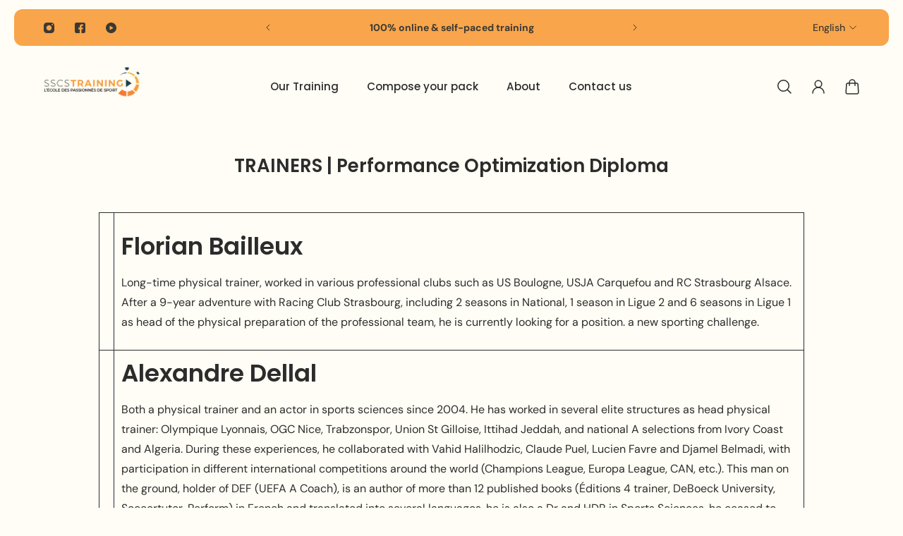

--- FILE ---
content_type: text/html; charset=utf-8
request_url: https://sscstraining.org/en-en/pages/formateurs-diplome-optimisation-de-la-performance
body_size: 71541
content:
<html lang='en'>
  <head>
    <meta charset='utf-8'>
    <meta http-equiv='X-UA-Compatible' content='IE=edge'>
    <meta name='viewport' content='width=device-width,initial-scale=1'>
    <meta name='theme-color' content='custom-2'><meta name='description' content='Florian Bailleux Long-time physical trainer, worked in various professional clubs such as US Boulogne, USJA Carquefou and RC Strasbourg Alsace. After a 9-year adventure with Racing Club Strasbourg, including 2 seasons in National, 1 season in Ligue 2 and 6 seasons in Ligue 1 as head of the physical preparation of the p'><link rel='icon' type='image/png' href='//sscstraining.org/cdn/shop/files/favicon-sscs_21e332f8-12aa-479c-81c7-1ab591aa90aa.png?crop=center&height=32&v=1723619495&width=32'><meta property='og:site_name' content='SSCS Training'>
<meta property='og:url' content='https://sscstraining.org/en-en/pages/formateurs-diplome-optimisation-de-la-performance'>
<meta property='og:title' content='TRAINERS | Performance Optimization Diploma'>
<meta property='og:type' content='website'>
<meta property='og:description' content='Florian Bailleux Long-time physical trainer, worked in various professional clubs such as US Boulogne, USJA Carquefou and RC Strasbourg Alsace. After a 9-year adventure with Racing Club Strasbourg, including 2 seasons in National, 1 season in Ligue 2 and 6 seasons in Ligue 1 as head of the physical preparation of the p'><meta
    property='og:image'
    content='http://sscstraining.org/cdn/shop/files/image_pour_les_reseaux.jpg?crop=center&height=628&v=1700476702&width=1200'
  >
  <meta
    property='og:image:secure_url'
    content='https://sscstraining.org/cdn/shop/files/image_pour_les_reseaux.jpg?crop=center&height=628&v=1700476702&width=1200'
  >
  <meta property='og:image:width' content='1200'>
  <meta property='og:image:height' content='628'><meta name='twitter:card' content='summary_large_image'>
<meta name='twitter:title' content='TRAINERS | Performance Optimization Diploma'>
<meta name='twitter:description' content='Florian Bailleux Long-time physical trainer, worked in various professional clubs such as US Boulogne, USJA Carquefou and RC Strasbourg Alsace. After a 9-year adventure with Racing Club Strasbourg, including 2 seasons in National, 1 season in Ligue 2 and 6 seasons in Ligue 1 as head of the physical preparation of the p'>

    
    <!---- Google Tag Manager ---->
      <script>(function(w,d,s,l,i){w[l]=w[l]||[];w[l].push({'gtm.start':
      new Date().getTime(),event:'gtm.js'});var f=d.getElementsByTagName(s)[0],
      j=d.createElement(s),dl=l!='dataLayer'?'&l='+l:'';j.async=true;j.src=
      'https://www.googletagmanager.com/gtm.js?id='+i+dl;f.parentNode.insertBefore(j,f);
      })(window,document,'script','dataLayer','GTM-WJTLL4MC');</script>
    <!-- End Google Tag Manager -->
    
    <!-- Start cookieyes banner --> 
      <script id="cookieyes" type="text/javascript" src="https://cdn-cookieyes.com/client_data/2b87ef84651ae25ec55d7370/script.js"></script> 
    <!-- End cookieyes banner -->
    
    <link rel='canonical' href='https://sscstraining.org/en-en/pages/formateurs-diplome-optimisation-de-la-performance'>
    <link rel='preconnect' href='https://cdn.shopify.com' crossorigin>
    <link rel='preconnect' href='https://fonts.shopifycdn.com' crossorigin>

    <title>
      TRAINERS | Performance Optimization Diploma
 &ndash; SSCS Training</title>

    <style data-shopify>:root{/* product card */--gsc-product-card-title-font-family:Poppins, sans-serif;--gsc-product-card-title-font-style:normal;--gsc-product-card-title-font-weight:500;--gsc-product-card-title-transform:none;--gsc-product-card-title-letter-spacing:0px;--gsc-product-card-title-font-size:calc(1.4rem * 1.1);--gsc-product-card-title-line-height:calc(22 / 14);--gsc-product-card-price-font-size:var(--gsc-product-card-price-font-size-sm);--gsc-product-card-price-line-height:var(--gsc-product-card-price-line-height-sm);--gsc-product-card-price-font-weight:700;--gsc-product-sale-badge-background:rgb(34, 34, 34);--gsc-product-sale-badge-color:rgb(255, 253, 245);--gsc-product-sold-out-badge-background:255, 253, 245;--gsc-product-sold-out-badge-color:20, 20, 22;--gsc-product-custom-badge-1-background:rgb(255, 253, 245);--gsc-product-custom-badge-1-color:rgb(59, 57, 51);--gsc-product-custom-badge-2-background:rgb(93, 84, 163);--gsc-product-custom-badge-2-color:rgb(255, 255, 255);--gsc-product-custom-badge-3-background:rgb(163, 103, 84);--gsc-product-custom-badge-3-color:rgb(255, 255, 255);/* product and product card badges */--gsc-product-highlight-price-color:rgb(75, 135, 95);--gsc-product-sale-amount-badge-background:rgb(249, 165, 75);--gsc-product-sale-amount-badge-color:rgb(34, 34, 34);/* cart icon in header */--gsc-header-cart-icon-background-color:#ffbf1a;--gsc-header-cart-icon-text-color:#3b3933;/* shipping bar */--gsc-free-shipping-bar-bg:59, 57, 51;--gsc-free-shipping-bar-gradient:linear-gradient(90deg, rgba(255, 167, 35, 1), rgba(165, 255, 51, 1) 100%);--gsc-free-shipping-bar-color:59, 57, 51;/* headings */--gsc-headings-font-family:Poppins, sans-serif;--gsc-headings-font-style:normal;--gsc-headings-font-weight:600;--gsc-headings-text-transform:none;--gsc-headings-letter-spacing:0px;--gsc-headings-word-spacing:0rem;/* body text */--gsc-body-font-family:"DM Sans", sans-serif;--gsc-body-font-style:normal;--gsc-body-font-weight:400;/* button */--gsc-button-font-family:"DM Sans", sans-serif;--gsc-button-font-style:normal;--gsc-button-font-weight:500;--gsc-button-letter-spacing:0px;--gsc-button-font-size:calc(1.4rem * 1.1);--gsc-button-line-height:calc(22 / 14);--gsc-button-text-transform:none;/* menu */--gsc-menu-font-family:Poppins, sans-serif;--gsc-menu-font-style:normal;--gsc-menu-font-weight:500;--gsc-menu-font-letter-spacing:0px;--gsc-menu-font-size:calc(var(--gsc-fz-11) * 0.95);--gsc-menu-line-height:calc(24 / 16);--gsc-menu-text-transform:none;/* icons */--gsc-blockquote-icon:url(//sscstraining.org/cdn/shop/t/40/assets/blockquote-icon_small.png?v=135287403125014426651718179641);/* container */--gsc-page-width:2560px;--gsc-aside-padding-size:20px;--gsc-default-card-image-ratio:var(--gsc-portrait-image-ratio);--gsc-default-shape-fill-mode:cover;}.color-default{--gsc-text-color:45, 44, 44;--gsc-background-color:255, 253, 245;--gsc-foreground-color:239, 235, 221;--gsc-border-color:239, 235, 221;--gsc-button-background-color:232, 160, 81;--gsc-button-text-color:255, 253, 245;--gsc-outline-button-background-color:232, 160, 81;--gsc-outline-button-text-color:232, 160, 81;--gsc-image-opacity-color:59, 57, 51;}body,.color-primary{--gsc-text-color:0, 0, 0;--gsc-background-color:255, 255, 255;--gsc-foreground-color:59, 57, 51;--gsc-border-color:45, 44, 44;--gsc-button-background-color:232, 160, 81;--gsc-button-text-color:255, 253, 245;--gsc-outline-button-background-color:249, 165, 75;--gsc-outline-button-text-color:232, 160, 81;--gsc-image-opacity-color:0, 0, 0;}.color-secondary{--gsc-text-color:59, 57, 51;--gsc-background-color:249, 165, 75;--gsc-foreground-color:255, 253, 245;--gsc-border-color:230, 225, 209;--gsc-button-background-color:255, 92, 2;--gsc-button-text-color:255, 255, 255;--gsc-outline-button-background-color:255, 92, 2;--gsc-outline-button-text-color:232, 160, 81;--gsc-image-opacity-color:59, 57, 51;}.color-custom-1{--gsc-text-color:255, 253, 245;--gsc-background-color:45, 44, 44;--gsc-foreground-color:45, 45, 45;--gsc-border-color:73, 73, 73;--gsc-button-background-color:232, 160, 81;--gsc-button-text-color:34, 34, 34;--gsc-outline-button-background-color:232, 160, 81;--gsc-outline-button-text-color:232, 160, 81;--gsc-image-opacity-color:34, 34, 34;}.color-custom-2{--gsc-text-color:45, 44, 44;--gsc-background-color:255, 253, 245;--gsc-foreground-color:239, 235, 221;--gsc-border-color:239, 235, 221;--gsc-button-background-color:232, 160, 81;--gsc-button-text-color:255, 253, 245;--gsc-outline-button-background-color:232, 160, 81;--gsc-outline-button-text-color:232, 160, 81;--gsc-image-opacity-color:59, 57, 51;}.color-custom-3{--gsc-text-color:243, 252, 129;--gsc-background-color:61, 70, 48;--gsc-foreground-color:37, 40, 43;--gsc-border-color:55, 62, 45;--gsc-button-background-color:255, 191, 26;--gsc-button-text-color:255, 92, 2;--gsc-outline-button-background-color:255, 191, 26;--gsc-outline-button-text-color:255, 92, 2;--gsc-image-opacity-color:255, 92, 2;}.color-white{--gsc-text-color:0, 0, 0;--gsc-background-color:255, 0, 54;--gsc-foreground-color:255, 255, 255;--gsc-border-color:57, 73, 70;--gsc-button-background-color:225, 255, 62;--gsc-button-text-color:37, 50, 48;--gsc-outline-button-background-color:225, 255, 62;--gsc-outline-button-text-color:225, 255, 62;--gsc-image-opacity-color:22, 25, 25;}.color-black{--gsc-text-color:255, 255, 255;--gsc-background-color:247, 209, 73;--gsc-foreground-color:254, 250, 232;--gsc-border-color:255, 229, 136;--gsc-button-background-color:255, 0, 54;--gsc-button-text-color:255, 255, 255;--gsc-outline-button-background-color:255, 0, 54;--gsc-outline-button-text-color:255, 0, 54;--gsc-image-opacity-color:255, 206, 30;}.color-custom-5{--gsc-text-color:45, 44, 44;--gsc-background-color:255, 253, 245;--gsc-foreground-color:239, 235, 221;--gsc-border-color:239, 235, 221;--gsc-button-background-color:255, 0, 54;--gsc-button-text-color:255, 255, 255;--gsc-outline-button-background-color:255, 0, 54;--gsc-outline-button-text-color:255, 0, 54;--gsc-image-opacity-color:45, 44, 44;}</style> 
    <link href="//sscstraining.org/cdn/shop/t/40/assets/bundle.js?v=47178405073631022781718179641" as="script" rel="preload">
    <link href="//sscstraining.org/cdn/shop/t/40/assets/bundle.css?v=26755353494136166881730788503" rel="stylesheet" type="text/css" media="all" />
    <link href="//sscstraining.org/cdn/shop/t/40/assets/prefers-reduced-motion-reduce.css?v=69290316538179836761718179641" rel="stylesheet" type="text/css" media="(prefers-reduced-motion: reduce)" />
    <link href="//sscstraining.org/cdn/shop/t/40/assets/screen-and-width-768-px.css?v=139826760803429541851720003043" rel="stylesheet" type="text/css" media="(max-width: 768px)" />
    <link href="//sscstraining.org/cdn/shop/t/40/assets/screen-min-width-768-px.css?v=97896928281891644391726131468" rel="stylesheet" type="text/css" media="(min-width: 768px)" />
    <link href="//sscstraining.org/cdn/shop/t/40/assets/screen-min-width-992-px.css?v=79702273249977648091718179641" rel="stylesheet" type="text/css" media="(min-width: 992px)" />
    <link href="//sscstraining.org/cdn/shop/t/40/assets/screen-min-width-1200-px.css?v=140043343178715170501718179641" rel="stylesheet" type="text/css" media="(min-width: 1200px)" />
    <link href="//sscstraining.org/cdn/shop/t/40/assets/screen-min-width-1400-px.css?v=156064956296715725331718179641" rel="stylesheet" type="text/css" media="(min-width: 1400px)" />
    <link rel='preload' as='font' href='//sscstraining.org/cdn/fonts/dm_sans/dmsans_n4.ec80bd4dd7e1a334c969c265873491ae56018d72.woff2' type='font/woff2' crossorigin><style data-shopify>
    @font-face {
  font-family: "DM Sans";
  font-weight: 400;
  font-style: normal;
  font-display: swap;
  src: url("//sscstraining.org/cdn/fonts/dm_sans/dmsans_n4.ec80bd4dd7e1a334c969c265873491ae56018d72.woff2") format("woff2"),
       url("//sscstraining.org/cdn/fonts/dm_sans/dmsans_n4.87bdd914d8a61247b911147ae68e754d695c58a6.woff") format("woff");
}


    @font-face {
  font-family: "DM Sans";
  font-weight: 300;
  font-style: normal;
  font-display: swap;
  src: url("//sscstraining.org/cdn/fonts/dm_sans/dmsans_n3.d218434bb518134511e5205d90c23cfb8a1b261b.woff2") format("woff2"),
       url("//sscstraining.org/cdn/fonts/dm_sans/dmsans_n3.0c324a11de656e0e3f656188ad5de9ff34f70c04.woff") format("woff");
}

    @font-face {
  font-family: "DM Sans";
  font-weight: 400;
  font-style: normal;
  font-display: swap;
  src: url("//sscstraining.org/cdn/fonts/dm_sans/dmsans_n4.ec80bd4dd7e1a334c969c265873491ae56018d72.woff2") format("woff2"),
       url("//sscstraining.org/cdn/fonts/dm_sans/dmsans_n4.87bdd914d8a61247b911147ae68e754d695c58a6.woff") format("woff");
}

    @font-face {
  font-family: "DM Sans";
  font-weight: 500;
  font-style: normal;
  font-display: swap;
  src: url("//sscstraining.org/cdn/fonts/dm_sans/dmsans_n5.8a0f1984c77eb7186ceb87c4da2173ff65eb012e.woff2") format("woff2"),
       url("//sscstraining.org/cdn/fonts/dm_sans/dmsans_n5.9ad2e755a89e15b3d6c53259daad5fc9609888e6.woff") format("woff");
}

    @font-face {
  font-family: "DM Sans";
  font-weight: 600;
  font-style: normal;
  font-display: swap;
  src: url("//sscstraining.org/cdn/fonts/dm_sans/dmsans_n6.70a2453ea926d613c6a2f89af05180d14b3a7c96.woff2") format("woff2"),
       url("//sscstraining.org/cdn/fonts/dm_sans/dmsans_n6.355605667bef215872257574b57fc097044f7e20.woff") format("woff");
}

    @font-face {
  font-family: "DM Sans";
  font-weight: 700;
  font-style: normal;
  font-display: swap;
  src: url("//sscstraining.org/cdn/fonts/dm_sans/dmsans_n7.97e21d81502002291ea1de8aefb79170c6946ce5.woff2") format("woff2"),
       url("//sscstraining.org/cdn/fonts/dm_sans/dmsans_n7.af5c214f5116410ca1d53a2090665620e78e2e1b.woff") format("woff");
}


    @font-face {
  font-family: "DM Sans";
  font-weight: 300;
  font-style: italic;
  font-display: swap;
  src: url("//sscstraining.org/cdn/fonts/dm_sans/dmsans_i3.cf32206a8995abc7c8c1c761d4057a4728acd370.woff2") format("woff2"),
       url("//sscstraining.org/cdn/fonts/dm_sans/dmsans_i3.b485aa24a097d5067a26fc4100ad5d538e05ee39.woff") format("woff");
}

    @font-face {
  font-family: "DM Sans";
  font-weight: 400;
  font-style: italic;
  font-display: swap;
  src: url("//sscstraining.org/cdn/fonts/dm_sans/dmsans_i4.b8fe05e69ee95d5a53155c346957d8cbf5081c1a.woff2") format("woff2"),
       url("//sscstraining.org/cdn/fonts/dm_sans/dmsans_i4.403fe28ee2ea63e142575c0aa47684d65f8c23a0.woff") format("woff");
}

    @font-face {
  font-family: "DM Sans";
  font-weight: 500;
  font-style: italic;
  font-display: swap;
  src: url("//sscstraining.org/cdn/fonts/dm_sans/dmsans_i5.8654104650c013677e3def7db9b31bfbaa34e59a.woff2") format("woff2"),
       url("//sscstraining.org/cdn/fonts/dm_sans/dmsans_i5.a0dc844d8a75a4232f255fc600ad5a295572bed9.woff") format("woff");
}

    @font-face {
  font-family: "DM Sans";
  font-weight: 600;
  font-style: italic;
  font-display: swap;
  src: url("//sscstraining.org/cdn/fonts/dm_sans/dmsans_i6.b7d5b35c5f29523529e1bf4a3d0de71a44a277b6.woff2") format("woff2"),
       url("//sscstraining.org/cdn/fonts/dm_sans/dmsans_i6.9b760cc5bdd17b4de2c70249ba49bd707f27a31b.woff") format("woff");
}

    @font-face {
  font-family: "DM Sans";
  font-weight: 700;
  font-style: italic;
  font-display: swap;
  src: url("//sscstraining.org/cdn/fonts/dm_sans/dmsans_i7.52b57f7d7342eb7255084623d98ab83fd96e7f9b.woff2") format("woff2"),
       url("//sscstraining.org/cdn/fonts/dm_sans/dmsans_i7.d5e14ef18a1d4a8ce78a4187580b4eb1759c2eda.woff") format("woff");
}

  </style>


<link rel='preload' as='font' href='//sscstraining.org/cdn/fonts/poppins/poppins_n6.aa29d4918bc243723d56b59572e18228ed0786f6.woff2' type='font/woff2' crossorigin><style data-shopify>
    @font-face {
  font-family: Poppins;
  font-weight: 600;
  font-style: normal;
  font-display: swap;
  src: url("//sscstraining.org/cdn/fonts/poppins/poppins_n6.aa29d4918bc243723d56b59572e18228ed0786f6.woff2") format("woff2"),
       url("//sscstraining.org/cdn/fonts/poppins/poppins_n6.5f815d845fe073750885d5b7e619ee00e8111208.woff") format("woff");
}


    @font-face {
  font-family: Poppins;
  font-weight: 300;
  font-style: normal;
  font-display: swap;
  src: url("//sscstraining.org/cdn/fonts/poppins/poppins_n3.05f58335c3209cce17da4f1f1ab324ebe2982441.woff2") format("woff2"),
       url("//sscstraining.org/cdn/fonts/poppins/poppins_n3.6971368e1f131d2c8ff8e3a44a36b577fdda3ff5.woff") format("woff");
}

    @font-face {
  font-family: Poppins;
  font-weight: 400;
  font-style: normal;
  font-display: swap;
  src: url("//sscstraining.org/cdn/fonts/poppins/poppins_n4.0ba78fa5af9b0e1a374041b3ceaadf0a43b41362.woff2") format("woff2"),
       url("//sscstraining.org/cdn/fonts/poppins/poppins_n4.214741a72ff2596839fc9760ee7a770386cf16ca.woff") format("woff");
}

    @font-face {
  font-family: Poppins;
  font-weight: 500;
  font-style: normal;
  font-display: swap;
  src: url("//sscstraining.org/cdn/fonts/poppins/poppins_n5.ad5b4b72b59a00358afc706450c864c3c8323842.woff2") format("woff2"),
       url("//sscstraining.org/cdn/fonts/poppins/poppins_n5.33757fdf985af2d24b32fcd84c9a09224d4b2c39.woff") format("woff");
}

    @font-face {
  font-family: Poppins;
  font-weight: 600;
  font-style: normal;
  font-display: swap;
  src: url("//sscstraining.org/cdn/fonts/poppins/poppins_n6.aa29d4918bc243723d56b59572e18228ed0786f6.woff2") format("woff2"),
       url("//sscstraining.org/cdn/fonts/poppins/poppins_n6.5f815d845fe073750885d5b7e619ee00e8111208.woff") format("woff");
}

    @font-face {
  font-family: Poppins;
  font-weight: 700;
  font-style: normal;
  font-display: swap;
  src: url("//sscstraining.org/cdn/fonts/poppins/poppins_n7.56758dcf284489feb014a026f3727f2f20a54626.woff2") format("woff2"),
       url("//sscstraining.org/cdn/fonts/poppins/poppins_n7.f34f55d9b3d3205d2cd6f64955ff4b36f0cfd8da.woff") format("woff");
}


    @font-face {
  font-family: Poppins;
  font-weight: 300;
  font-style: italic;
  font-display: swap;
  src: url("//sscstraining.org/cdn/fonts/poppins/poppins_i3.8536b4423050219f608e17f134fe9ea3b01ed890.woff2") format("woff2"),
       url("//sscstraining.org/cdn/fonts/poppins/poppins_i3.0f4433ada196bcabf726ed78f8e37e0995762f7f.woff") format("woff");
}

    @font-face {
  font-family: Poppins;
  font-weight: 400;
  font-style: italic;
  font-display: swap;
  src: url("//sscstraining.org/cdn/fonts/poppins/poppins_i4.846ad1e22474f856bd6b81ba4585a60799a9f5d2.woff2") format("woff2"),
       url("//sscstraining.org/cdn/fonts/poppins/poppins_i4.56b43284e8b52fc64c1fd271f289a39e8477e9ec.woff") format("woff");
}

    @font-face {
  font-family: Poppins;
  font-weight: 500;
  font-style: italic;
  font-display: swap;
  src: url("//sscstraining.org/cdn/fonts/poppins/poppins_i5.6acfce842c096080e34792078ef3cb7c3aad24d4.woff2") format("woff2"),
       url("//sscstraining.org/cdn/fonts/poppins/poppins_i5.a49113e4fe0ad7fd7716bd237f1602cbec299b3c.woff") format("woff");
}

    @font-face {
  font-family: Poppins;
  font-weight: 600;
  font-style: italic;
  font-display: swap;
  src: url("//sscstraining.org/cdn/fonts/poppins/poppins_i6.bb8044d6203f492888d626dafda3c2999253e8e9.woff2") format("woff2"),
       url("//sscstraining.org/cdn/fonts/poppins/poppins_i6.e233dec1a61b1e7dead9f920159eda42280a02c3.woff") format("woff");
}

    @font-face {
  font-family: Poppins;
  font-weight: 700;
  font-style: italic;
  font-display: swap;
  src: url("//sscstraining.org/cdn/fonts/poppins/poppins_i7.42fd71da11e9d101e1e6c7932199f925f9eea42d.woff2") format("woff2"),
       url("//sscstraining.org/cdn/fonts/poppins/poppins_i7.ec8499dbd7616004e21155106d13837fff4cf556.woff") format("woff");
}

  </style>








    <script>window.performance && window.performance.mark && window.performance.mark('shopify.content_for_header.start');</script><meta name="facebook-domain-verification" content="vrszjbphnlpy0l4fgnqyptpsb0onw0">
<meta id="shopify-digital-wallet" name="shopify-digital-wallet" content="/20325011/digital_wallets/dialog">
<link rel="alternate" hreflang="x-default" href="https://sscstraining.org/pages/formateurs-diplome-optimisation-de-la-performance">
<link rel="alternate" hreflang="fr" href="https://sscstraining.org/pages/formateurs-diplome-optimisation-de-la-performance">
<link rel="alternate" hreflang="en" href="https://sscstraining.org/en/pages/formateurs-diplome-optimisation-de-la-performance">
<link rel="alternate" hreflang="en-AC" href="https://sscstraining.org/en-en/pages/formateurs-diplome-optimisation-de-la-performance">
<link rel="alternate" hreflang="fr-AC" href="https://sscstraining.org/fr-en/pages/formateurs-diplome-optimisation-de-la-performance">
<link rel="alternate" hreflang="en-AD" href="https://sscstraining.org/en-en/pages/formateurs-diplome-optimisation-de-la-performance">
<link rel="alternate" hreflang="fr-AD" href="https://sscstraining.org/fr-en/pages/formateurs-diplome-optimisation-de-la-performance">
<link rel="alternate" hreflang="en-AE" href="https://sscstraining.org/en-en/pages/formateurs-diplome-optimisation-de-la-performance">
<link rel="alternate" hreflang="fr-AE" href="https://sscstraining.org/fr-en/pages/formateurs-diplome-optimisation-de-la-performance">
<link rel="alternate" hreflang="en-AF" href="https://sscstraining.org/en-en/pages/formateurs-diplome-optimisation-de-la-performance">
<link rel="alternate" hreflang="fr-AF" href="https://sscstraining.org/fr-en/pages/formateurs-diplome-optimisation-de-la-performance">
<link rel="alternate" hreflang="en-AG" href="https://sscstraining.org/en-en/pages/formateurs-diplome-optimisation-de-la-performance">
<link rel="alternate" hreflang="fr-AG" href="https://sscstraining.org/fr-en/pages/formateurs-diplome-optimisation-de-la-performance">
<link rel="alternate" hreflang="en-AI" href="https://sscstraining.org/en-en/pages/formateurs-diplome-optimisation-de-la-performance">
<link rel="alternate" hreflang="fr-AI" href="https://sscstraining.org/fr-en/pages/formateurs-diplome-optimisation-de-la-performance">
<link rel="alternate" hreflang="en-AL" href="https://sscstraining.org/en-en/pages/formateurs-diplome-optimisation-de-la-performance">
<link rel="alternate" hreflang="fr-AL" href="https://sscstraining.org/fr-en/pages/formateurs-diplome-optimisation-de-la-performance">
<link rel="alternate" hreflang="en-AM" href="https://sscstraining.org/en-en/pages/formateurs-diplome-optimisation-de-la-performance">
<link rel="alternate" hreflang="fr-AM" href="https://sscstraining.org/fr-en/pages/formateurs-diplome-optimisation-de-la-performance">
<link rel="alternate" hreflang="en-AO" href="https://sscstraining.org/en-en/pages/formateurs-diplome-optimisation-de-la-performance">
<link rel="alternate" hreflang="fr-AO" href="https://sscstraining.org/fr-en/pages/formateurs-diplome-optimisation-de-la-performance">
<link rel="alternate" hreflang="en-AR" href="https://sscstraining.org/en-en/pages/formateurs-diplome-optimisation-de-la-performance">
<link rel="alternate" hreflang="fr-AR" href="https://sscstraining.org/fr-en/pages/formateurs-diplome-optimisation-de-la-performance">
<link rel="alternate" hreflang="en-AT" href="https://sscstraining.org/en-en/pages/formateurs-diplome-optimisation-de-la-performance">
<link rel="alternate" hreflang="fr-AT" href="https://sscstraining.org/fr-en/pages/formateurs-diplome-optimisation-de-la-performance">
<link rel="alternate" hreflang="en-AU" href="https://sscstraining.org/en-en/pages/formateurs-diplome-optimisation-de-la-performance">
<link rel="alternate" hreflang="fr-AU" href="https://sscstraining.org/fr-en/pages/formateurs-diplome-optimisation-de-la-performance">
<link rel="alternate" hreflang="en-AW" href="https://sscstraining.org/en-en/pages/formateurs-diplome-optimisation-de-la-performance">
<link rel="alternate" hreflang="fr-AW" href="https://sscstraining.org/fr-en/pages/formateurs-diplome-optimisation-de-la-performance">
<link rel="alternate" hreflang="en-AX" href="https://sscstraining.org/en-en/pages/formateurs-diplome-optimisation-de-la-performance">
<link rel="alternate" hreflang="fr-AX" href="https://sscstraining.org/fr-en/pages/formateurs-diplome-optimisation-de-la-performance">
<link rel="alternate" hreflang="en-AZ" href="https://sscstraining.org/en-en/pages/formateurs-diplome-optimisation-de-la-performance">
<link rel="alternate" hreflang="fr-AZ" href="https://sscstraining.org/fr-en/pages/formateurs-diplome-optimisation-de-la-performance">
<link rel="alternate" hreflang="en-BA" href="https://sscstraining.org/en-en/pages/formateurs-diplome-optimisation-de-la-performance">
<link rel="alternate" hreflang="fr-BA" href="https://sscstraining.org/fr-en/pages/formateurs-diplome-optimisation-de-la-performance">
<link rel="alternate" hreflang="en-BB" href="https://sscstraining.org/en-en/pages/formateurs-diplome-optimisation-de-la-performance">
<link rel="alternate" hreflang="fr-BB" href="https://sscstraining.org/fr-en/pages/formateurs-diplome-optimisation-de-la-performance">
<link rel="alternate" hreflang="en-BD" href="https://sscstraining.org/en-en/pages/formateurs-diplome-optimisation-de-la-performance">
<link rel="alternate" hreflang="fr-BD" href="https://sscstraining.org/fr-en/pages/formateurs-diplome-optimisation-de-la-performance">
<link rel="alternate" hreflang="en-BE" href="https://sscstraining.org/en-en/pages/formateurs-diplome-optimisation-de-la-performance">
<link rel="alternate" hreflang="fr-BE" href="https://sscstraining.org/fr-en/pages/formateurs-diplome-optimisation-de-la-performance">
<link rel="alternate" hreflang="en-BF" href="https://sscstraining.org/en-en/pages/formateurs-diplome-optimisation-de-la-performance">
<link rel="alternate" hreflang="fr-BF" href="https://sscstraining.org/fr-en/pages/formateurs-diplome-optimisation-de-la-performance">
<link rel="alternate" hreflang="en-BG" href="https://sscstraining.org/en-en/pages/formateurs-diplome-optimisation-de-la-performance">
<link rel="alternate" hreflang="fr-BG" href="https://sscstraining.org/fr-en/pages/formateurs-diplome-optimisation-de-la-performance">
<link rel="alternate" hreflang="en-BH" href="https://sscstraining.org/en-en/pages/formateurs-diplome-optimisation-de-la-performance">
<link rel="alternate" hreflang="fr-BH" href="https://sscstraining.org/fr-en/pages/formateurs-diplome-optimisation-de-la-performance">
<link rel="alternate" hreflang="en-BI" href="https://sscstraining.org/en-en/pages/formateurs-diplome-optimisation-de-la-performance">
<link rel="alternate" hreflang="fr-BI" href="https://sscstraining.org/fr-en/pages/formateurs-diplome-optimisation-de-la-performance">
<link rel="alternate" hreflang="en-BJ" href="https://sscstraining.org/en-en/pages/formateurs-diplome-optimisation-de-la-performance">
<link rel="alternate" hreflang="fr-BJ" href="https://sscstraining.org/fr-en/pages/formateurs-diplome-optimisation-de-la-performance">
<link rel="alternate" hreflang="en-BL" href="https://sscstraining.org/en-en/pages/formateurs-diplome-optimisation-de-la-performance">
<link rel="alternate" hreflang="fr-BL" href="https://sscstraining.org/fr-en/pages/formateurs-diplome-optimisation-de-la-performance">
<link rel="alternate" hreflang="en-BM" href="https://sscstraining.org/en-en/pages/formateurs-diplome-optimisation-de-la-performance">
<link rel="alternate" hreflang="fr-BM" href="https://sscstraining.org/fr-en/pages/formateurs-diplome-optimisation-de-la-performance">
<link rel="alternate" hreflang="en-BN" href="https://sscstraining.org/en-en/pages/formateurs-diplome-optimisation-de-la-performance">
<link rel="alternate" hreflang="fr-BN" href="https://sscstraining.org/fr-en/pages/formateurs-diplome-optimisation-de-la-performance">
<link rel="alternate" hreflang="en-BO" href="https://sscstraining.org/en-en/pages/formateurs-diplome-optimisation-de-la-performance">
<link rel="alternate" hreflang="fr-BO" href="https://sscstraining.org/fr-en/pages/formateurs-diplome-optimisation-de-la-performance">
<link rel="alternate" hreflang="en-BQ" href="https://sscstraining.org/en-en/pages/formateurs-diplome-optimisation-de-la-performance">
<link rel="alternate" hreflang="fr-BQ" href="https://sscstraining.org/fr-en/pages/formateurs-diplome-optimisation-de-la-performance">
<link rel="alternate" hreflang="en-BR" href="https://sscstraining.org/en-en/pages/formateurs-diplome-optimisation-de-la-performance">
<link rel="alternate" hreflang="fr-BR" href="https://sscstraining.org/fr-en/pages/formateurs-diplome-optimisation-de-la-performance">
<link rel="alternate" hreflang="en-BS" href="https://sscstraining.org/en-en/pages/formateurs-diplome-optimisation-de-la-performance">
<link rel="alternate" hreflang="fr-BS" href="https://sscstraining.org/fr-en/pages/formateurs-diplome-optimisation-de-la-performance">
<link rel="alternate" hreflang="en-BT" href="https://sscstraining.org/en-en/pages/formateurs-diplome-optimisation-de-la-performance">
<link rel="alternate" hreflang="fr-BT" href="https://sscstraining.org/fr-en/pages/formateurs-diplome-optimisation-de-la-performance">
<link rel="alternate" hreflang="en-BW" href="https://sscstraining.org/en-en/pages/formateurs-diplome-optimisation-de-la-performance">
<link rel="alternate" hreflang="fr-BW" href="https://sscstraining.org/fr-en/pages/formateurs-diplome-optimisation-de-la-performance">
<link rel="alternate" hreflang="en-BY" href="https://sscstraining.org/en-en/pages/formateurs-diplome-optimisation-de-la-performance">
<link rel="alternate" hreflang="fr-BY" href="https://sscstraining.org/fr-en/pages/formateurs-diplome-optimisation-de-la-performance">
<link rel="alternate" hreflang="en-BZ" href="https://sscstraining.org/en-en/pages/formateurs-diplome-optimisation-de-la-performance">
<link rel="alternate" hreflang="fr-BZ" href="https://sscstraining.org/fr-en/pages/formateurs-diplome-optimisation-de-la-performance">
<link rel="alternate" hreflang="en-CA" href="https://sscstraining.org/en-en/pages/formateurs-diplome-optimisation-de-la-performance">
<link rel="alternate" hreflang="fr-CA" href="https://sscstraining.org/fr-en/pages/formateurs-diplome-optimisation-de-la-performance">
<link rel="alternate" hreflang="en-CC" href="https://sscstraining.org/en-en/pages/formateurs-diplome-optimisation-de-la-performance">
<link rel="alternate" hreflang="fr-CC" href="https://sscstraining.org/fr-en/pages/formateurs-diplome-optimisation-de-la-performance">
<link rel="alternate" hreflang="en-CD" href="https://sscstraining.org/en-en/pages/formateurs-diplome-optimisation-de-la-performance">
<link rel="alternate" hreflang="fr-CD" href="https://sscstraining.org/fr-en/pages/formateurs-diplome-optimisation-de-la-performance">
<link rel="alternate" hreflang="en-CF" href="https://sscstraining.org/en-en/pages/formateurs-diplome-optimisation-de-la-performance">
<link rel="alternate" hreflang="fr-CF" href="https://sscstraining.org/fr-en/pages/formateurs-diplome-optimisation-de-la-performance">
<link rel="alternate" hreflang="en-CG" href="https://sscstraining.org/en-en/pages/formateurs-diplome-optimisation-de-la-performance">
<link rel="alternate" hreflang="fr-CG" href="https://sscstraining.org/fr-en/pages/formateurs-diplome-optimisation-de-la-performance">
<link rel="alternate" hreflang="en-CH" href="https://sscstraining.org/en-en/pages/formateurs-diplome-optimisation-de-la-performance">
<link rel="alternate" hreflang="fr-CH" href="https://sscstraining.org/fr-en/pages/formateurs-diplome-optimisation-de-la-performance">
<link rel="alternate" hreflang="en-CI" href="https://sscstraining.org/en-en/pages/formateurs-diplome-optimisation-de-la-performance">
<link rel="alternate" hreflang="fr-CI" href="https://sscstraining.org/fr-en/pages/formateurs-diplome-optimisation-de-la-performance">
<link rel="alternate" hreflang="en-CK" href="https://sscstraining.org/en-en/pages/formateurs-diplome-optimisation-de-la-performance">
<link rel="alternate" hreflang="fr-CK" href="https://sscstraining.org/fr-en/pages/formateurs-diplome-optimisation-de-la-performance">
<link rel="alternate" hreflang="en-CL" href="https://sscstraining.org/en-en/pages/formateurs-diplome-optimisation-de-la-performance">
<link rel="alternate" hreflang="fr-CL" href="https://sscstraining.org/fr-en/pages/formateurs-diplome-optimisation-de-la-performance">
<link rel="alternate" hreflang="en-CM" href="https://sscstraining.org/en-en/pages/formateurs-diplome-optimisation-de-la-performance">
<link rel="alternate" hreflang="fr-CM" href="https://sscstraining.org/fr-en/pages/formateurs-diplome-optimisation-de-la-performance">
<link rel="alternate" hreflang="en-CN" href="https://sscstraining.org/en-en/pages/formateurs-diplome-optimisation-de-la-performance">
<link rel="alternate" hreflang="fr-CN" href="https://sscstraining.org/fr-en/pages/formateurs-diplome-optimisation-de-la-performance">
<link rel="alternate" hreflang="en-CO" href="https://sscstraining.org/en-en/pages/formateurs-diplome-optimisation-de-la-performance">
<link rel="alternate" hreflang="fr-CO" href="https://sscstraining.org/fr-en/pages/formateurs-diplome-optimisation-de-la-performance">
<link rel="alternate" hreflang="en-CR" href="https://sscstraining.org/en-en/pages/formateurs-diplome-optimisation-de-la-performance">
<link rel="alternate" hreflang="fr-CR" href="https://sscstraining.org/fr-en/pages/formateurs-diplome-optimisation-de-la-performance">
<link rel="alternate" hreflang="en-CV" href="https://sscstraining.org/en-en/pages/formateurs-diplome-optimisation-de-la-performance">
<link rel="alternate" hreflang="fr-CV" href="https://sscstraining.org/fr-en/pages/formateurs-diplome-optimisation-de-la-performance">
<link rel="alternate" hreflang="en-CW" href="https://sscstraining.org/en-en/pages/formateurs-diplome-optimisation-de-la-performance">
<link rel="alternate" hreflang="fr-CW" href="https://sscstraining.org/fr-en/pages/formateurs-diplome-optimisation-de-la-performance">
<link rel="alternate" hreflang="en-CX" href="https://sscstraining.org/en-en/pages/formateurs-diplome-optimisation-de-la-performance">
<link rel="alternate" hreflang="fr-CX" href="https://sscstraining.org/fr-en/pages/formateurs-diplome-optimisation-de-la-performance">
<link rel="alternate" hreflang="en-CY" href="https://sscstraining.org/en-en/pages/formateurs-diplome-optimisation-de-la-performance">
<link rel="alternate" hreflang="fr-CY" href="https://sscstraining.org/fr-en/pages/formateurs-diplome-optimisation-de-la-performance">
<link rel="alternate" hreflang="en-CZ" href="https://sscstraining.org/en-en/pages/formateurs-diplome-optimisation-de-la-performance">
<link rel="alternate" hreflang="fr-CZ" href="https://sscstraining.org/fr-en/pages/formateurs-diplome-optimisation-de-la-performance">
<link rel="alternate" hreflang="en-DE" href="https://sscstraining.org/en-en/pages/formateurs-diplome-optimisation-de-la-performance">
<link rel="alternate" hreflang="fr-DE" href="https://sscstraining.org/fr-en/pages/formateurs-diplome-optimisation-de-la-performance">
<link rel="alternate" hreflang="en-DJ" href="https://sscstraining.org/en-en/pages/formateurs-diplome-optimisation-de-la-performance">
<link rel="alternate" hreflang="fr-DJ" href="https://sscstraining.org/fr-en/pages/formateurs-diplome-optimisation-de-la-performance">
<link rel="alternate" hreflang="en-DK" href="https://sscstraining.org/en-en/pages/formateurs-diplome-optimisation-de-la-performance">
<link rel="alternate" hreflang="fr-DK" href="https://sscstraining.org/fr-en/pages/formateurs-diplome-optimisation-de-la-performance">
<link rel="alternate" hreflang="en-DM" href="https://sscstraining.org/en-en/pages/formateurs-diplome-optimisation-de-la-performance">
<link rel="alternate" hreflang="fr-DM" href="https://sscstraining.org/fr-en/pages/formateurs-diplome-optimisation-de-la-performance">
<link rel="alternate" hreflang="en-DO" href="https://sscstraining.org/en-en/pages/formateurs-diplome-optimisation-de-la-performance">
<link rel="alternate" hreflang="fr-DO" href="https://sscstraining.org/fr-en/pages/formateurs-diplome-optimisation-de-la-performance">
<link rel="alternate" hreflang="en-DZ" href="https://sscstraining.org/en-en/pages/formateurs-diplome-optimisation-de-la-performance">
<link rel="alternate" hreflang="fr-DZ" href="https://sscstraining.org/fr-en/pages/formateurs-diplome-optimisation-de-la-performance">
<link rel="alternate" hreflang="en-EC" href="https://sscstraining.org/en-en/pages/formateurs-diplome-optimisation-de-la-performance">
<link rel="alternate" hreflang="fr-EC" href="https://sscstraining.org/fr-en/pages/formateurs-diplome-optimisation-de-la-performance">
<link rel="alternate" hreflang="en-EE" href="https://sscstraining.org/en-en/pages/formateurs-diplome-optimisation-de-la-performance">
<link rel="alternate" hreflang="fr-EE" href="https://sscstraining.org/fr-en/pages/formateurs-diplome-optimisation-de-la-performance">
<link rel="alternate" hreflang="en-EG" href="https://sscstraining.org/en-en/pages/formateurs-diplome-optimisation-de-la-performance">
<link rel="alternate" hreflang="fr-EG" href="https://sscstraining.org/fr-en/pages/formateurs-diplome-optimisation-de-la-performance">
<link rel="alternate" hreflang="en-EH" href="https://sscstraining.org/en-en/pages/formateurs-diplome-optimisation-de-la-performance">
<link rel="alternate" hreflang="fr-EH" href="https://sscstraining.org/fr-en/pages/formateurs-diplome-optimisation-de-la-performance">
<link rel="alternate" hreflang="en-ER" href="https://sscstraining.org/en-en/pages/formateurs-diplome-optimisation-de-la-performance">
<link rel="alternate" hreflang="fr-ER" href="https://sscstraining.org/fr-en/pages/formateurs-diplome-optimisation-de-la-performance">
<link rel="alternate" hreflang="en-ES" href="https://sscstraining.org/en-en/pages/formateurs-diplome-optimisation-de-la-performance">
<link rel="alternate" hreflang="fr-ES" href="https://sscstraining.org/fr-en/pages/formateurs-diplome-optimisation-de-la-performance">
<link rel="alternate" hreflang="en-ET" href="https://sscstraining.org/en-en/pages/formateurs-diplome-optimisation-de-la-performance">
<link rel="alternate" hreflang="fr-ET" href="https://sscstraining.org/fr-en/pages/formateurs-diplome-optimisation-de-la-performance">
<link rel="alternate" hreflang="en-FI" href="https://sscstraining.org/en-en/pages/formateurs-diplome-optimisation-de-la-performance">
<link rel="alternate" hreflang="fr-FI" href="https://sscstraining.org/fr-en/pages/formateurs-diplome-optimisation-de-la-performance">
<link rel="alternate" hreflang="en-FJ" href="https://sscstraining.org/en-en/pages/formateurs-diplome-optimisation-de-la-performance">
<link rel="alternate" hreflang="fr-FJ" href="https://sscstraining.org/fr-en/pages/formateurs-diplome-optimisation-de-la-performance">
<link rel="alternate" hreflang="en-FK" href="https://sscstraining.org/en-en/pages/formateurs-diplome-optimisation-de-la-performance">
<link rel="alternate" hreflang="fr-FK" href="https://sscstraining.org/fr-en/pages/formateurs-diplome-optimisation-de-la-performance">
<link rel="alternate" hreflang="en-FO" href="https://sscstraining.org/en-en/pages/formateurs-diplome-optimisation-de-la-performance">
<link rel="alternate" hreflang="fr-FO" href="https://sscstraining.org/fr-en/pages/formateurs-diplome-optimisation-de-la-performance">
<link rel="alternate" hreflang="en-GA" href="https://sscstraining.org/en-en/pages/formateurs-diplome-optimisation-de-la-performance">
<link rel="alternate" hreflang="fr-GA" href="https://sscstraining.org/fr-en/pages/formateurs-diplome-optimisation-de-la-performance">
<link rel="alternate" hreflang="en-GB" href="https://sscstraining.org/en-en/pages/formateurs-diplome-optimisation-de-la-performance">
<link rel="alternate" hreflang="fr-GB" href="https://sscstraining.org/fr-en/pages/formateurs-diplome-optimisation-de-la-performance">
<link rel="alternate" hreflang="en-GD" href="https://sscstraining.org/en-en/pages/formateurs-diplome-optimisation-de-la-performance">
<link rel="alternate" hreflang="fr-GD" href="https://sscstraining.org/fr-en/pages/formateurs-diplome-optimisation-de-la-performance">
<link rel="alternate" hreflang="en-GE" href="https://sscstraining.org/en-en/pages/formateurs-diplome-optimisation-de-la-performance">
<link rel="alternate" hreflang="fr-GE" href="https://sscstraining.org/fr-en/pages/formateurs-diplome-optimisation-de-la-performance">
<link rel="alternate" hreflang="en-GF" href="https://sscstraining.org/en-en/pages/formateurs-diplome-optimisation-de-la-performance">
<link rel="alternate" hreflang="fr-GF" href="https://sscstraining.org/fr-en/pages/formateurs-diplome-optimisation-de-la-performance">
<link rel="alternate" hreflang="en-GG" href="https://sscstraining.org/en-en/pages/formateurs-diplome-optimisation-de-la-performance">
<link rel="alternate" hreflang="fr-GG" href="https://sscstraining.org/fr-en/pages/formateurs-diplome-optimisation-de-la-performance">
<link rel="alternate" hreflang="en-GH" href="https://sscstraining.org/en-en/pages/formateurs-diplome-optimisation-de-la-performance">
<link rel="alternate" hreflang="fr-GH" href="https://sscstraining.org/fr-en/pages/formateurs-diplome-optimisation-de-la-performance">
<link rel="alternate" hreflang="en-GI" href="https://sscstraining.org/en-en/pages/formateurs-diplome-optimisation-de-la-performance">
<link rel="alternate" hreflang="fr-GI" href="https://sscstraining.org/fr-en/pages/formateurs-diplome-optimisation-de-la-performance">
<link rel="alternate" hreflang="en-GL" href="https://sscstraining.org/en-en/pages/formateurs-diplome-optimisation-de-la-performance">
<link rel="alternate" hreflang="fr-GL" href="https://sscstraining.org/fr-en/pages/formateurs-diplome-optimisation-de-la-performance">
<link rel="alternate" hreflang="en-GM" href="https://sscstraining.org/en-en/pages/formateurs-diplome-optimisation-de-la-performance">
<link rel="alternate" hreflang="fr-GM" href="https://sscstraining.org/fr-en/pages/formateurs-diplome-optimisation-de-la-performance">
<link rel="alternate" hreflang="en-GN" href="https://sscstraining.org/en-en/pages/formateurs-diplome-optimisation-de-la-performance">
<link rel="alternate" hreflang="fr-GN" href="https://sscstraining.org/fr-en/pages/formateurs-diplome-optimisation-de-la-performance">
<link rel="alternate" hreflang="en-GP" href="https://sscstraining.org/en-en/pages/formateurs-diplome-optimisation-de-la-performance">
<link rel="alternate" hreflang="fr-GP" href="https://sscstraining.org/fr-en/pages/formateurs-diplome-optimisation-de-la-performance">
<link rel="alternate" hreflang="en-GQ" href="https://sscstraining.org/en-en/pages/formateurs-diplome-optimisation-de-la-performance">
<link rel="alternate" hreflang="fr-GQ" href="https://sscstraining.org/fr-en/pages/formateurs-diplome-optimisation-de-la-performance">
<link rel="alternate" hreflang="en-GR" href="https://sscstraining.org/en-en/pages/formateurs-diplome-optimisation-de-la-performance">
<link rel="alternate" hreflang="fr-GR" href="https://sscstraining.org/fr-en/pages/formateurs-diplome-optimisation-de-la-performance">
<link rel="alternate" hreflang="en-GS" href="https://sscstraining.org/en-en/pages/formateurs-diplome-optimisation-de-la-performance">
<link rel="alternate" hreflang="fr-GS" href="https://sscstraining.org/fr-en/pages/formateurs-diplome-optimisation-de-la-performance">
<link rel="alternate" hreflang="en-GT" href="https://sscstraining.org/en-en/pages/formateurs-diplome-optimisation-de-la-performance">
<link rel="alternate" hreflang="fr-GT" href="https://sscstraining.org/fr-en/pages/formateurs-diplome-optimisation-de-la-performance">
<link rel="alternate" hreflang="en-GW" href="https://sscstraining.org/en-en/pages/formateurs-diplome-optimisation-de-la-performance">
<link rel="alternate" hreflang="fr-GW" href="https://sscstraining.org/fr-en/pages/formateurs-diplome-optimisation-de-la-performance">
<link rel="alternate" hreflang="en-GY" href="https://sscstraining.org/en-en/pages/formateurs-diplome-optimisation-de-la-performance">
<link rel="alternate" hreflang="fr-GY" href="https://sscstraining.org/fr-en/pages/formateurs-diplome-optimisation-de-la-performance">
<link rel="alternate" hreflang="en-HK" href="https://sscstraining.org/en-en/pages/formateurs-diplome-optimisation-de-la-performance">
<link rel="alternate" hreflang="fr-HK" href="https://sscstraining.org/fr-en/pages/formateurs-diplome-optimisation-de-la-performance">
<link rel="alternate" hreflang="en-HN" href="https://sscstraining.org/en-en/pages/formateurs-diplome-optimisation-de-la-performance">
<link rel="alternate" hreflang="fr-HN" href="https://sscstraining.org/fr-en/pages/formateurs-diplome-optimisation-de-la-performance">
<link rel="alternate" hreflang="en-HR" href="https://sscstraining.org/en-en/pages/formateurs-diplome-optimisation-de-la-performance">
<link rel="alternate" hreflang="fr-HR" href="https://sscstraining.org/fr-en/pages/formateurs-diplome-optimisation-de-la-performance">
<link rel="alternate" hreflang="en-HT" href="https://sscstraining.org/en-en/pages/formateurs-diplome-optimisation-de-la-performance">
<link rel="alternate" hreflang="fr-HT" href="https://sscstraining.org/fr-en/pages/formateurs-diplome-optimisation-de-la-performance">
<link rel="alternate" hreflang="en-HU" href="https://sscstraining.org/en-en/pages/formateurs-diplome-optimisation-de-la-performance">
<link rel="alternate" hreflang="fr-HU" href="https://sscstraining.org/fr-en/pages/formateurs-diplome-optimisation-de-la-performance">
<link rel="alternate" hreflang="en-ID" href="https://sscstraining.org/en-en/pages/formateurs-diplome-optimisation-de-la-performance">
<link rel="alternate" hreflang="fr-ID" href="https://sscstraining.org/fr-en/pages/formateurs-diplome-optimisation-de-la-performance">
<link rel="alternate" hreflang="en-IE" href="https://sscstraining.org/en-en/pages/formateurs-diplome-optimisation-de-la-performance">
<link rel="alternate" hreflang="fr-IE" href="https://sscstraining.org/fr-en/pages/formateurs-diplome-optimisation-de-la-performance">
<link rel="alternate" hreflang="en-IL" href="https://sscstraining.org/en-en/pages/formateurs-diplome-optimisation-de-la-performance">
<link rel="alternate" hreflang="fr-IL" href="https://sscstraining.org/fr-en/pages/formateurs-diplome-optimisation-de-la-performance">
<link rel="alternate" hreflang="en-IM" href="https://sscstraining.org/en-en/pages/formateurs-diplome-optimisation-de-la-performance">
<link rel="alternate" hreflang="fr-IM" href="https://sscstraining.org/fr-en/pages/formateurs-diplome-optimisation-de-la-performance">
<link rel="alternate" hreflang="en-IN" href="https://sscstraining.org/en-en/pages/formateurs-diplome-optimisation-de-la-performance">
<link rel="alternate" hreflang="fr-IN" href="https://sscstraining.org/fr-en/pages/formateurs-diplome-optimisation-de-la-performance">
<link rel="alternate" hreflang="en-IO" href="https://sscstraining.org/en-en/pages/formateurs-diplome-optimisation-de-la-performance">
<link rel="alternate" hreflang="fr-IO" href="https://sscstraining.org/fr-en/pages/formateurs-diplome-optimisation-de-la-performance">
<link rel="alternate" hreflang="en-IQ" href="https://sscstraining.org/en-en/pages/formateurs-diplome-optimisation-de-la-performance">
<link rel="alternate" hreflang="fr-IQ" href="https://sscstraining.org/fr-en/pages/formateurs-diplome-optimisation-de-la-performance">
<link rel="alternate" hreflang="en-IS" href="https://sscstraining.org/en-en/pages/formateurs-diplome-optimisation-de-la-performance">
<link rel="alternate" hreflang="fr-IS" href="https://sscstraining.org/fr-en/pages/formateurs-diplome-optimisation-de-la-performance">
<link rel="alternate" hreflang="en-IT" href="https://sscstraining.org/en-en/pages/formateurs-diplome-optimisation-de-la-performance">
<link rel="alternate" hreflang="fr-IT" href="https://sscstraining.org/fr-en/pages/formateurs-diplome-optimisation-de-la-performance">
<link rel="alternate" hreflang="en-JE" href="https://sscstraining.org/en-en/pages/formateurs-diplome-optimisation-de-la-performance">
<link rel="alternate" hreflang="fr-JE" href="https://sscstraining.org/fr-en/pages/formateurs-diplome-optimisation-de-la-performance">
<link rel="alternate" hreflang="en-JM" href="https://sscstraining.org/en-en/pages/formateurs-diplome-optimisation-de-la-performance">
<link rel="alternate" hreflang="fr-JM" href="https://sscstraining.org/fr-en/pages/formateurs-diplome-optimisation-de-la-performance">
<link rel="alternate" hreflang="en-JO" href="https://sscstraining.org/en-en/pages/formateurs-diplome-optimisation-de-la-performance">
<link rel="alternate" hreflang="fr-JO" href="https://sscstraining.org/fr-en/pages/formateurs-diplome-optimisation-de-la-performance">
<link rel="alternate" hreflang="en-JP" href="https://sscstraining.org/en-en/pages/formateurs-diplome-optimisation-de-la-performance">
<link rel="alternate" hreflang="fr-JP" href="https://sscstraining.org/fr-en/pages/formateurs-diplome-optimisation-de-la-performance">
<link rel="alternate" hreflang="en-KE" href="https://sscstraining.org/en-en/pages/formateurs-diplome-optimisation-de-la-performance">
<link rel="alternate" hreflang="fr-KE" href="https://sscstraining.org/fr-en/pages/formateurs-diplome-optimisation-de-la-performance">
<link rel="alternate" hreflang="en-KG" href="https://sscstraining.org/en-en/pages/formateurs-diplome-optimisation-de-la-performance">
<link rel="alternate" hreflang="fr-KG" href="https://sscstraining.org/fr-en/pages/formateurs-diplome-optimisation-de-la-performance">
<link rel="alternate" hreflang="en-KH" href="https://sscstraining.org/en-en/pages/formateurs-diplome-optimisation-de-la-performance">
<link rel="alternate" hreflang="fr-KH" href="https://sscstraining.org/fr-en/pages/formateurs-diplome-optimisation-de-la-performance">
<link rel="alternate" hreflang="en-KI" href="https://sscstraining.org/en-en/pages/formateurs-diplome-optimisation-de-la-performance">
<link rel="alternate" hreflang="fr-KI" href="https://sscstraining.org/fr-en/pages/formateurs-diplome-optimisation-de-la-performance">
<link rel="alternate" hreflang="en-KM" href="https://sscstraining.org/en-en/pages/formateurs-diplome-optimisation-de-la-performance">
<link rel="alternate" hreflang="fr-KM" href="https://sscstraining.org/fr-en/pages/formateurs-diplome-optimisation-de-la-performance">
<link rel="alternate" hreflang="en-KN" href="https://sscstraining.org/en-en/pages/formateurs-diplome-optimisation-de-la-performance">
<link rel="alternate" hreflang="fr-KN" href="https://sscstraining.org/fr-en/pages/formateurs-diplome-optimisation-de-la-performance">
<link rel="alternate" hreflang="en-KR" href="https://sscstraining.org/en-en/pages/formateurs-diplome-optimisation-de-la-performance">
<link rel="alternate" hreflang="fr-KR" href="https://sscstraining.org/fr-en/pages/formateurs-diplome-optimisation-de-la-performance">
<link rel="alternate" hreflang="en-KW" href="https://sscstraining.org/en-en/pages/formateurs-diplome-optimisation-de-la-performance">
<link rel="alternate" hreflang="fr-KW" href="https://sscstraining.org/fr-en/pages/formateurs-diplome-optimisation-de-la-performance">
<link rel="alternate" hreflang="en-KY" href="https://sscstraining.org/en-en/pages/formateurs-diplome-optimisation-de-la-performance">
<link rel="alternate" hreflang="fr-KY" href="https://sscstraining.org/fr-en/pages/formateurs-diplome-optimisation-de-la-performance">
<link rel="alternate" hreflang="en-KZ" href="https://sscstraining.org/en-en/pages/formateurs-diplome-optimisation-de-la-performance">
<link rel="alternate" hreflang="fr-KZ" href="https://sscstraining.org/fr-en/pages/formateurs-diplome-optimisation-de-la-performance">
<link rel="alternate" hreflang="en-LA" href="https://sscstraining.org/en-en/pages/formateurs-diplome-optimisation-de-la-performance">
<link rel="alternate" hreflang="fr-LA" href="https://sscstraining.org/fr-en/pages/formateurs-diplome-optimisation-de-la-performance">
<link rel="alternate" hreflang="en-LB" href="https://sscstraining.org/en-en/pages/formateurs-diplome-optimisation-de-la-performance">
<link rel="alternate" hreflang="fr-LB" href="https://sscstraining.org/fr-en/pages/formateurs-diplome-optimisation-de-la-performance">
<link rel="alternate" hreflang="en-LC" href="https://sscstraining.org/en-en/pages/formateurs-diplome-optimisation-de-la-performance">
<link rel="alternate" hreflang="fr-LC" href="https://sscstraining.org/fr-en/pages/formateurs-diplome-optimisation-de-la-performance">
<link rel="alternate" hreflang="en-LI" href="https://sscstraining.org/en-en/pages/formateurs-diplome-optimisation-de-la-performance">
<link rel="alternate" hreflang="fr-LI" href="https://sscstraining.org/fr-en/pages/formateurs-diplome-optimisation-de-la-performance">
<link rel="alternate" hreflang="en-LK" href="https://sscstraining.org/en-en/pages/formateurs-diplome-optimisation-de-la-performance">
<link rel="alternate" hreflang="fr-LK" href="https://sscstraining.org/fr-en/pages/formateurs-diplome-optimisation-de-la-performance">
<link rel="alternate" hreflang="en-LR" href="https://sscstraining.org/en-en/pages/formateurs-diplome-optimisation-de-la-performance">
<link rel="alternate" hreflang="fr-LR" href="https://sscstraining.org/fr-en/pages/formateurs-diplome-optimisation-de-la-performance">
<link rel="alternate" hreflang="en-LS" href="https://sscstraining.org/en-en/pages/formateurs-diplome-optimisation-de-la-performance">
<link rel="alternate" hreflang="fr-LS" href="https://sscstraining.org/fr-en/pages/formateurs-diplome-optimisation-de-la-performance">
<link rel="alternate" hreflang="en-LT" href="https://sscstraining.org/en-en/pages/formateurs-diplome-optimisation-de-la-performance">
<link rel="alternate" hreflang="fr-LT" href="https://sscstraining.org/fr-en/pages/formateurs-diplome-optimisation-de-la-performance">
<link rel="alternate" hreflang="en-LU" href="https://sscstraining.org/en-en/pages/formateurs-diplome-optimisation-de-la-performance">
<link rel="alternate" hreflang="fr-LU" href="https://sscstraining.org/fr-en/pages/formateurs-diplome-optimisation-de-la-performance">
<link rel="alternate" hreflang="en-LV" href="https://sscstraining.org/en-en/pages/formateurs-diplome-optimisation-de-la-performance">
<link rel="alternate" hreflang="fr-LV" href="https://sscstraining.org/fr-en/pages/formateurs-diplome-optimisation-de-la-performance">
<link rel="alternate" hreflang="en-LY" href="https://sscstraining.org/en-en/pages/formateurs-diplome-optimisation-de-la-performance">
<link rel="alternate" hreflang="fr-LY" href="https://sscstraining.org/fr-en/pages/formateurs-diplome-optimisation-de-la-performance">
<link rel="alternate" hreflang="en-MA" href="https://sscstraining.org/en-en/pages/formateurs-diplome-optimisation-de-la-performance">
<link rel="alternate" hreflang="fr-MA" href="https://sscstraining.org/fr-en/pages/formateurs-diplome-optimisation-de-la-performance">
<link rel="alternate" hreflang="en-MC" href="https://sscstraining.org/en-en/pages/formateurs-diplome-optimisation-de-la-performance">
<link rel="alternate" hreflang="fr-MC" href="https://sscstraining.org/fr-en/pages/formateurs-diplome-optimisation-de-la-performance">
<link rel="alternate" hreflang="en-MD" href="https://sscstraining.org/en-en/pages/formateurs-diplome-optimisation-de-la-performance">
<link rel="alternate" hreflang="fr-MD" href="https://sscstraining.org/fr-en/pages/formateurs-diplome-optimisation-de-la-performance">
<link rel="alternate" hreflang="en-ME" href="https://sscstraining.org/en-en/pages/formateurs-diplome-optimisation-de-la-performance">
<link rel="alternate" hreflang="fr-ME" href="https://sscstraining.org/fr-en/pages/formateurs-diplome-optimisation-de-la-performance">
<link rel="alternate" hreflang="en-MF" href="https://sscstraining.org/en-en/pages/formateurs-diplome-optimisation-de-la-performance">
<link rel="alternate" hreflang="fr-MF" href="https://sscstraining.org/fr-en/pages/formateurs-diplome-optimisation-de-la-performance">
<link rel="alternate" hreflang="en-MG" href="https://sscstraining.org/en-en/pages/formateurs-diplome-optimisation-de-la-performance">
<link rel="alternate" hreflang="fr-MG" href="https://sscstraining.org/fr-en/pages/formateurs-diplome-optimisation-de-la-performance">
<link rel="alternate" hreflang="en-MK" href="https://sscstraining.org/en-en/pages/formateurs-diplome-optimisation-de-la-performance">
<link rel="alternate" hreflang="fr-MK" href="https://sscstraining.org/fr-en/pages/formateurs-diplome-optimisation-de-la-performance">
<link rel="alternate" hreflang="en-ML" href="https://sscstraining.org/en-en/pages/formateurs-diplome-optimisation-de-la-performance">
<link rel="alternate" hreflang="fr-ML" href="https://sscstraining.org/fr-en/pages/formateurs-diplome-optimisation-de-la-performance">
<link rel="alternate" hreflang="en-MM" href="https://sscstraining.org/en-en/pages/formateurs-diplome-optimisation-de-la-performance">
<link rel="alternate" hreflang="fr-MM" href="https://sscstraining.org/fr-en/pages/formateurs-diplome-optimisation-de-la-performance">
<link rel="alternate" hreflang="en-MN" href="https://sscstraining.org/en-en/pages/formateurs-diplome-optimisation-de-la-performance">
<link rel="alternate" hreflang="fr-MN" href="https://sscstraining.org/fr-en/pages/formateurs-diplome-optimisation-de-la-performance">
<link rel="alternate" hreflang="en-MO" href="https://sscstraining.org/en-en/pages/formateurs-diplome-optimisation-de-la-performance">
<link rel="alternate" hreflang="fr-MO" href="https://sscstraining.org/fr-en/pages/formateurs-diplome-optimisation-de-la-performance">
<link rel="alternate" hreflang="en-MQ" href="https://sscstraining.org/en-en/pages/formateurs-diplome-optimisation-de-la-performance">
<link rel="alternate" hreflang="fr-MQ" href="https://sscstraining.org/fr-en/pages/formateurs-diplome-optimisation-de-la-performance">
<link rel="alternate" hreflang="en-MR" href="https://sscstraining.org/en-en/pages/formateurs-diplome-optimisation-de-la-performance">
<link rel="alternate" hreflang="fr-MR" href="https://sscstraining.org/fr-en/pages/formateurs-diplome-optimisation-de-la-performance">
<link rel="alternate" hreflang="en-MS" href="https://sscstraining.org/en-en/pages/formateurs-diplome-optimisation-de-la-performance">
<link rel="alternate" hreflang="fr-MS" href="https://sscstraining.org/fr-en/pages/formateurs-diplome-optimisation-de-la-performance">
<link rel="alternate" hreflang="en-MT" href="https://sscstraining.org/en-en/pages/formateurs-diplome-optimisation-de-la-performance">
<link rel="alternate" hreflang="fr-MT" href="https://sscstraining.org/fr-en/pages/formateurs-diplome-optimisation-de-la-performance">
<link rel="alternate" hreflang="en-MU" href="https://sscstraining.org/en-en/pages/formateurs-diplome-optimisation-de-la-performance">
<link rel="alternate" hreflang="fr-MU" href="https://sscstraining.org/fr-en/pages/formateurs-diplome-optimisation-de-la-performance">
<link rel="alternate" hreflang="en-MV" href="https://sscstraining.org/en-en/pages/formateurs-diplome-optimisation-de-la-performance">
<link rel="alternate" hreflang="fr-MV" href="https://sscstraining.org/fr-en/pages/formateurs-diplome-optimisation-de-la-performance">
<link rel="alternate" hreflang="en-MW" href="https://sscstraining.org/en-en/pages/formateurs-diplome-optimisation-de-la-performance">
<link rel="alternate" hreflang="fr-MW" href="https://sscstraining.org/fr-en/pages/formateurs-diplome-optimisation-de-la-performance">
<link rel="alternate" hreflang="en-MX" href="https://sscstraining.org/en-en/pages/formateurs-diplome-optimisation-de-la-performance">
<link rel="alternate" hreflang="fr-MX" href="https://sscstraining.org/fr-en/pages/formateurs-diplome-optimisation-de-la-performance">
<link rel="alternate" hreflang="en-MY" href="https://sscstraining.org/en-en/pages/formateurs-diplome-optimisation-de-la-performance">
<link rel="alternate" hreflang="fr-MY" href="https://sscstraining.org/fr-en/pages/formateurs-diplome-optimisation-de-la-performance">
<link rel="alternate" hreflang="en-MZ" href="https://sscstraining.org/en-en/pages/formateurs-diplome-optimisation-de-la-performance">
<link rel="alternate" hreflang="fr-MZ" href="https://sscstraining.org/fr-en/pages/formateurs-diplome-optimisation-de-la-performance">
<link rel="alternate" hreflang="en-NA" href="https://sscstraining.org/en-en/pages/formateurs-diplome-optimisation-de-la-performance">
<link rel="alternate" hreflang="fr-NA" href="https://sscstraining.org/fr-en/pages/formateurs-diplome-optimisation-de-la-performance">
<link rel="alternate" hreflang="en-NC" href="https://sscstraining.org/en-en/pages/formateurs-diplome-optimisation-de-la-performance">
<link rel="alternate" hreflang="fr-NC" href="https://sscstraining.org/fr-en/pages/formateurs-diplome-optimisation-de-la-performance">
<link rel="alternate" hreflang="en-NE" href="https://sscstraining.org/en-en/pages/formateurs-diplome-optimisation-de-la-performance">
<link rel="alternate" hreflang="fr-NE" href="https://sscstraining.org/fr-en/pages/formateurs-diplome-optimisation-de-la-performance">
<link rel="alternate" hreflang="en-NF" href="https://sscstraining.org/en-en/pages/formateurs-diplome-optimisation-de-la-performance">
<link rel="alternate" hreflang="fr-NF" href="https://sscstraining.org/fr-en/pages/formateurs-diplome-optimisation-de-la-performance">
<link rel="alternate" hreflang="en-NG" href="https://sscstraining.org/en-en/pages/formateurs-diplome-optimisation-de-la-performance">
<link rel="alternate" hreflang="fr-NG" href="https://sscstraining.org/fr-en/pages/formateurs-diplome-optimisation-de-la-performance">
<link rel="alternate" hreflang="en-NI" href="https://sscstraining.org/en-en/pages/formateurs-diplome-optimisation-de-la-performance">
<link rel="alternate" hreflang="fr-NI" href="https://sscstraining.org/fr-en/pages/formateurs-diplome-optimisation-de-la-performance">
<link rel="alternate" hreflang="en-NL" href="https://sscstraining.org/en-en/pages/formateurs-diplome-optimisation-de-la-performance">
<link rel="alternate" hreflang="fr-NL" href="https://sscstraining.org/fr-en/pages/formateurs-diplome-optimisation-de-la-performance">
<link rel="alternate" hreflang="en-NO" href="https://sscstraining.org/en-en/pages/formateurs-diplome-optimisation-de-la-performance">
<link rel="alternate" hreflang="fr-NO" href="https://sscstraining.org/fr-en/pages/formateurs-diplome-optimisation-de-la-performance">
<link rel="alternate" hreflang="en-NP" href="https://sscstraining.org/en-en/pages/formateurs-diplome-optimisation-de-la-performance">
<link rel="alternate" hreflang="fr-NP" href="https://sscstraining.org/fr-en/pages/formateurs-diplome-optimisation-de-la-performance">
<link rel="alternate" hreflang="en-NR" href="https://sscstraining.org/en-en/pages/formateurs-diplome-optimisation-de-la-performance">
<link rel="alternate" hreflang="fr-NR" href="https://sscstraining.org/fr-en/pages/formateurs-diplome-optimisation-de-la-performance">
<link rel="alternate" hreflang="en-NU" href="https://sscstraining.org/en-en/pages/formateurs-diplome-optimisation-de-la-performance">
<link rel="alternate" hreflang="fr-NU" href="https://sscstraining.org/fr-en/pages/formateurs-diplome-optimisation-de-la-performance">
<link rel="alternate" hreflang="en-NZ" href="https://sscstraining.org/en-en/pages/formateurs-diplome-optimisation-de-la-performance">
<link rel="alternate" hreflang="fr-NZ" href="https://sscstraining.org/fr-en/pages/formateurs-diplome-optimisation-de-la-performance">
<link rel="alternate" hreflang="en-OM" href="https://sscstraining.org/en-en/pages/formateurs-diplome-optimisation-de-la-performance">
<link rel="alternate" hreflang="fr-OM" href="https://sscstraining.org/fr-en/pages/formateurs-diplome-optimisation-de-la-performance">
<link rel="alternate" hreflang="en-PA" href="https://sscstraining.org/en-en/pages/formateurs-diplome-optimisation-de-la-performance">
<link rel="alternate" hreflang="fr-PA" href="https://sscstraining.org/fr-en/pages/formateurs-diplome-optimisation-de-la-performance">
<link rel="alternate" hreflang="en-PE" href="https://sscstraining.org/en-en/pages/formateurs-diplome-optimisation-de-la-performance">
<link rel="alternate" hreflang="fr-PE" href="https://sscstraining.org/fr-en/pages/formateurs-diplome-optimisation-de-la-performance">
<link rel="alternate" hreflang="en-PF" href="https://sscstraining.org/en-en/pages/formateurs-diplome-optimisation-de-la-performance">
<link rel="alternate" hreflang="fr-PF" href="https://sscstraining.org/fr-en/pages/formateurs-diplome-optimisation-de-la-performance">
<link rel="alternate" hreflang="en-PG" href="https://sscstraining.org/en-en/pages/formateurs-diplome-optimisation-de-la-performance">
<link rel="alternate" hreflang="fr-PG" href="https://sscstraining.org/fr-en/pages/formateurs-diplome-optimisation-de-la-performance">
<link rel="alternate" hreflang="en-PH" href="https://sscstraining.org/en-en/pages/formateurs-diplome-optimisation-de-la-performance">
<link rel="alternate" hreflang="fr-PH" href="https://sscstraining.org/fr-en/pages/formateurs-diplome-optimisation-de-la-performance">
<link rel="alternate" hreflang="en-PK" href="https://sscstraining.org/en-en/pages/formateurs-diplome-optimisation-de-la-performance">
<link rel="alternate" hreflang="fr-PK" href="https://sscstraining.org/fr-en/pages/formateurs-diplome-optimisation-de-la-performance">
<link rel="alternate" hreflang="en-PL" href="https://sscstraining.org/en-en/pages/formateurs-diplome-optimisation-de-la-performance">
<link rel="alternate" hreflang="fr-PL" href="https://sscstraining.org/fr-en/pages/formateurs-diplome-optimisation-de-la-performance">
<link rel="alternate" hreflang="en-PM" href="https://sscstraining.org/en-en/pages/formateurs-diplome-optimisation-de-la-performance">
<link rel="alternate" hreflang="fr-PM" href="https://sscstraining.org/fr-en/pages/formateurs-diplome-optimisation-de-la-performance">
<link rel="alternate" hreflang="en-PN" href="https://sscstraining.org/en-en/pages/formateurs-diplome-optimisation-de-la-performance">
<link rel="alternate" hreflang="fr-PN" href="https://sscstraining.org/fr-en/pages/formateurs-diplome-optimisation-de-la-performance">
<link rel="alternate" hreflang="en-PS" href="https://sscstraining.org/en-en/pages/formateurs-diplome-optimisation-de-la-performance">
<link rel="alternate" hreflang="fr-PS" href="https://sscstraining.org/fr-en/pages/formateurs-diplome-optimisation-de-la-performance">
<link rel="alternate" hreflang="en-PT" href="https://sscstraining.org/en-en/pages/formateurs-diplome-optimisation-de-la-performance">
<link rel="alternate" hreflang="fr-PT" href="https://sscstraining.org/fr-en/pages/formateurs-diplome-optimisation-de-la-performance">
<link rel="alternate" hreflang="en-PY" href="https://sscstraining.org/en-en/pages/formateurs-diplome-optimisation-de-la-performance">
<link rel="alternate" hreflang="fr-PY" href="https://sscstraining.org/fr-en/pages/formateurs-diplome-optimisation-de-la-performance">
<link rel="alternate" hreflang="en-QA" href="https://sscstraining.org/en-en/pages/formateurs-diplome-optimisation-de-la-performance">
<link rel="alternate" hreflang="fr-QA" href="https://sscstraining.org/fr-en/pages/formateurs-diplome-optimisation-de-la-performance">
<link rel="alternate" hreflang="en-RE" href="https://sscstraining.org/en-en/pages/formateurs-diplome-optimisation-de-la-performance">
<link rel="alternate" hreflang="fr-RE" href="https://sscstraining.org/fr-en/pages/formateurs-diplome-optimisation-de-la-performance">
<link rel="alternate" hreflang="en-RO" href="https://sscstraining.org/en-en/pages/formateurs-diplome-optimisation-de-la-performance">
<link rel="alternate" hreflang="fr-RO" href="https://sscstraining.org/fr-en/pages/formateurs-diplome-optimisation-de-la-performance">
<link rel="alternate" hreflang="en-RS" href="https://sscstraining.org/en-en/pages/formateurs-diplome-optimisation-de-la-performance">
<link rel="alternate" hreflang="fr-RS" href="https://sscstraining.org/fr-en/pages/formateurs-diplome-optimisation-de-la-performance">
<link rel="alternate" hreflang="en-RU" href="https://sscstraining.org/en-en/pages/formateurs-diplome-optimisation-de-la-performance">
<link rel="alternate" hreflang="fr-RU" href="https://sscstraining.org/fr-en/pages/formateurs-diplome-optimisation-de-la-performance">
<link rel="alternate" hreflang="en-RW" href="https://sscstraining.org/en-en/pages/formateurs-diplome-optimisation-de-la-performance">
<link rel="alternate" hreflang="fr-RW" href="https://sscstraining.org/fr-en/pages/formateurs-diplome-optimisation-de-la-performance">
<link rel="alternate" hreflang="en-SA" href="https://sscstraining.org/en-en/pages/formateurs-diplome-optimisation-de-la-performance">
<link rel="alternate" hreflang="fr-SA" href="https://sscstraining.org/fr-en/pages/formateurs-diplome-optimisation-de-la-performance">
<link rel="alternate" hreflang="en-SB" href="https://sscstraining.org/en-en/pages/formateurs-diplome-optimisation-de-la-performance">
<link rel="alternate" hreflang="fr-SB" href="https://sscstraining.org/fr-en/pages/formateurs-diplome-optimisation-de-la-performance">
<link rel="alternate" hreflang="en-SC" href="https://sscstraining.org/en-en/pages/formateurs-diplome-optimisation-de-la-performance">
<link rel="alternate" hreflang="fr-SC" href="https://sscstraining.org/fr-en/pages/formateurs-diplome-optimisation-de-la-performance">
<link rel="alternate" hreflang="en-SD" href="https://sscstraining.org/en-en/pages/formateurs-diplome-optimisation-de-la-performance">
<link rel="alternate" hreflang="fr-SD" href="https://sscstraining.org/fr-en/pages/formateurs-diplome-optimisation-de-la-performance">
<link rel="alternate" hreflang="en-SE" href="https://sscstraining.org/en-en/pages/formateurs-diplome-optimisation-de-la-performance">
<link rel="alternate" hreflang="fr-SE" href="https://sscstraining.org/fr-en/pages/formateurs-diplome-optimisation-de-la-performance">
<link rel="alternate" hreflang="en-SG" href="https://sscstraining.org/en-en/pages/formateurs-diplome-optimisation-de-la-performance">
<link rel="alternate" hreflang="fr-SG" href="https://sscstraining.org/fr-en/pages/formateurs-diplome-optimisation-de-la-performance">
<link rel="alternate" hreflang="en-SH" href="https://sscstraining.org/en-en/pages/formateurs-diplome-optimisation-de-la-performance">
<link rel="alternate" hreflang="fr-SH" href="https://sscstraining.org/fr-en/pages/formateurs-diplome-optimisation-de-la-performance">
<link rel="alternate" hreflang="en-SI" href="https://sscstraining.org/en-en/pages/formateurs-diplome-optimisation-de-la-performance">
<link rel="alternate" hreflang="fr-SI" href="https://sscstraining.org/fr-en/pages/formateurs-diplome-optimisation-de-la-performance">
<link rel="alternate" hreflang="en-SJ" href="https://sscstraining.org/en-en/pages/formateurs-diplome-optimisation-de-la-performance">
<link rel="alternate" hreflang="fr-SJ" href="https://sscstraining.org/fr-en/pages/formateurs-diplome-optimisation-de-la-performance">
<link rel="alternate" hreflang="en-SK" href="https://sscstraining.org/en-en/pages/formateurs-diplome-optimisation-de-la-performance">
<link rel="alternate" hreflang="fr-SK" href="https://sscstraining.org/fr-en/pages/formateurs-diplome-optimisation-de-la-performance">
<link rel="alternate" hreflang="en-SL" href="https://sscstraining.org/en-en/pages/formateurs-diplome-optimisation-de-la-performance">
<link rel="alternate" hreflang="fr-SL" href="https://sscstraining.org/fr-en/pages/formateurs-diplome-optimisation-de-la-performance">
<link rel="alternate" hreflang="en-SM" href="https://sscstraining.org/en-en/pages/formateurs-diplome-optimisation-de-la-performance">
<link rel="alternate" hreflang="fr-SM" href="https://sscstraining.org/fr-en/pages/formateurs-diplome-optimisation-de-la-performance">
<link rel="alternate" hreflang="en-SN" href="https://sscstraining.org/en-en/pages/formateurs-diplome-optimisation-de-la-performance">
<link rel="alternate" hreflang="fr-SN" href="https://sscstraining.org/fr-en/pages/formateurs-diplome-optimisation-de-la-performance">
<link rel="alternate" hreflang="en-SO" href="https://sscstraining.org/en-en/pages/formateurs-diplome-optimisation-de-la-performance">
<link rel="alternate" hreflang="fr-SO" href="https://sscstraining.org/fr-en/pages/formateurs-diplome-optimisation-de-la-performance">
<link rel="alternate" hreflang="en-SR" href="https://sscstraining.org/en-en/pages/formateurs-diplome-optimisation-de-la-performance">
<link rel="alternate" hreflang="fr-SR" href="https://sscstraining.org/fr-en/pages/formateurs-diplome-optimisation-de-la-performance">
<link rel="alternate" hreflang="en-SS" href="https://sscstraining.org/en-en/pages/formateurs-diplome-optimisation-de-la-performance">
<link rel="alternate" hreflang="fr-SS" href="https://sscstraining.org/fr-en/pages/formateurs-diplome-optimisation-de-la-performance">
<link rel="alternate" hreflang="en-ST" href="https://sscstraining.org/en-en/pages/formateurs-diplome-optimisation-de-la-performance">
<link rel="alternate" hreflang="fr-ST" href="https://sscstraining.org/fr-en/pages/formateurs-diplome-optimisation-de-la-performance">
<link rel="alternate" hreflang="en-SV" href="https://sscstraining.org/en-en/pages/formateurs-diplome-optimisation-de-la-performance">
<link rel="alternate" hreflang="fr-SV" href="https://sscstraining.org/fr-en/pages/formateurs-diplome-optimisation-de-la-performance">
<link rel="alternate" hreflang="en-SX" href="https://sscstraining.org/en-en/pages/formateurs-diplome-optimisation-de-la-performance">
<link rel="alternate" hreflang="fr-SX" href="https://sscstraining.org/fr-en/pages/formateurs-diplome-optimisation-de-la-performance">
<link rel="alternate" hreflang="en-SZ" href="https://sscstraining.org/en-en/pages/formateurs-diplome-optimisation-de-la-performance">
<link rel="alternate" hreflang="fr-SZ" href="https://sscstraining.org/fr-en/pages/formateurs-diplome-optimisation-de-la-performance">
<link rel="alternate" hreflang="en-TA" href="https://sscstraining.org/en-en/pages/formateurs-diplome-optimisation-de-la-performance">
<link rel="alternate" hreflang="fr-TA" href="https://sscstraining.org/fr-en/pages/formateurs-diplome-optimisation-de-la-performance">
<link rel="alternate" hreflang="en-TC" href="https://sscstraining.org/en-en/pages/formateurs-diplome-optimisation-de-la-performance">
<link rel="alternate" hreflang="fr-TC" href="https://sscstraining.org/fr-en/pages/formateurs-diplome-optimisation-de-la-performance">
<link rel="alternate" hreflang="en-TD" href="https://sscstraining.org/en-en/pages/formateurs-diplome-optimisation-de-la-performance">
<link rel="alternate" hreflang="fr-TD" href="https://sscstraining.org/fr-en/pages/formateurs-diplome-optimisation-de-la-performance">
<link rel="alternate" hreflang="en-TF" href="https://sscstraining.org/en-en/pages/formateurs-diplome-optimisation-de-la-performance">
<link rel="alternate" hreflang="fr-TF" href="https://sscstraining.org/fr-en/pages/formateurs-diplome-optimisation-de-la-performance">
<link rel="alternate" hreflang="en-TG" href="https://sscstraining.org/en-en/pages/formateurs-diplome-optimisation-de-la-performance">
<link rel="alternate" hreflang="fr-TG" href="https://sscstraining.org/fr-en/pages/formateurs-diplome-optimisation-de-la-performance">
<link rel="alternate" hreflang="en-TH" href="https://sscstraining.org/en-en/pages/formateurs-diplome-optimisation-de-la-performance">
<link rel="alternate" hreflang="fr-TH" href="https://sscstraining.org/fr-en/pages/formateurs-diplome-optimisation-de-la-performance">
<link rel="alternate" hreflang="en-TJ" href="https://sscstraining.org/en-en/pages/formateurs-diplome-optimisation-de-la-performance">
<link rel="alternate" hreflang="fr-TJ" href="https://sscstraining.org/fr-en/pages/formateurs-diplome-optimisation-de-la-performance">
<link rel="alternate" hreflang="en-TK" href="https://sscstraining.org/en-en/pages/formateurs-diplome-optimisation-de-la-performance">
<link rel="alternate" hreflang="fr-TK" href="https://sscstraining.org/fr-en/pages/formateurs-diplome-optimisation-de-la-performance">
<link rel="alternate" hreflang="en-TL" href="https://sscstraining.org/en-en/pages/formateurs-diplome-optimisation-de-la-performance">
<link rel="alternate" hreflang="fr-TL" href="https://sscstraining.org/fr-en/pages/formateurs-diplome-optimisation-de-la-performance">
<link rel="alternate" hreflang="en-TM" href="https://sscstraining.org/en-en/pages/formateurs-diplome-optimisation-de-la-performance">
<link rel="alternate" hreflang="fr-TM" href="https://sscstraining.org/fr-en/pages/formateurs-diplome-optimisation-de-la-performance">
<link rel="alternate" hreflang="en-TN" href="https://sscstraining.org/en-en/pages/formateurs-diplome-optimisation-de-la-performance">
<link rel="alternate" hreflang="fr-TN" href="https://sscstraining.org/fr-en/pages/formateurs-diplome-optimisation-de-la-performance">
<link rel="alternate" hreflang="en-TO" href="https://sscstraining.org/en-en/pages/formateurs-diplome-optimisation-de-la-performance">
<link rel="alternate" hreflang="fr-TO" href="https://sscstraining.org/fr-en/pages/formateurs-diplome-optimisation-de-la-performance">
<link rel="alternate" hreflang="en-TR" href="https://sscstraining.org/en-en/pages/formateurs-diplome-optimisation-de-la-performance">
<link rel="alternate" hreflang="fr-TR" href="https://sscstraining.org/fr-en/pages/formateurs-diplome-optimisation-de-la-performance">
<link rel="alternate" hreflang="en-TT" href="https://sscstraining.org/en-en/pages/formateurs-diplome-optimisation-de-la-performance">
<link rel="alternate" hreflang="fr-TT" href="https://sscstraining.org/fr-en/pages/formateurs-diplome-optimisation-de-la-performance">
<link rel="alternate" hreflang="en-TV" href="https://sscstraining.org/en-en/pages/formateurs-diplome-optimisation-de-la-performance">
<link rel="alternate" hreflang="fr-TV" href="https://sscstraining.org/fr-en/pages/formateurs-diplome-optimisation-de-la-performance">
<link rel="alternate" hreflang="en-TW" href="https://sscstraining.org/en-en/pages/formateurs-diplome-optimisation-de-la-performance">
<link rel="alternate" hreflang="fr-TW" href="https://sscstraining.org/fr-en/pages/formateurs-diplome-optimisation-de-la-performance">
<link rel="alternate" hreflang="en-TZ" href="https://sscstraining.org/en-en/pages/formateurs-diplome-optimisation-de-la-performance">
<link rel="alternate" hreflang="fr-TZ" href="https://sscstraining.org/fr-en/pages/formateurs-diplome-optimisation-de-la-performance">
<link rel="alternate" hreflang="en-UA" href="https://sscstraining.org/en-en/pages/formateurs-diplome-optimisation-de-la-performance">
<link rel="alternate" hreflang="fr-UA" href="https://sscstraining.org/fr-en/pages/formateurs-diplome-optimisation-de-la-performance">
<link rel="alternate" hreflang="en-UG" href="https://sscstraining.org/en-en/pages/formateurs-diplome-optimisation-de-la-performance">
<link rel="alternate" hreflang="fr-UG" href="https://sscstraining.org/fr-en/pages/formateurs-diplome-optimisation-de-la-performance">
<link rel="alternate" hreflang="en-UM" href="https://sscstraining.org/en-en/pages/formateurs-diplome-optimisation-de-la-performance">
<link rel="alternate" hreflang="fr-UM" href="https://sscstraining.org/fr-en/pages/formateurs-diplome-optimisation-de-la-performance">
<link rel="alternate" hreflang="en-US" href="https://sscstraining.org/en-en/pages/formateurs-diplome-optimisation-de-la-performance">
<link rel="alternate" hreflang="fr-US" href="https://sscstraining.org/fr-en/pages/formateurs-diplome-optimisation-de-la-performance">
<link rel="alternate" hreflang="en-UY" href="https://sscstraining.org/en-en/pages/formateurs-diplome-optimisation-de-la-performance">
<link rel="alternate" hreflang="fr-UY" href="https://sscstraining.org/fr-en/pages/formateurs-diplome-optimisation-de-la-performance">
<link rel="alternate" hreflang="en-UZ" href="https://sscstraining.org/en-en/pages/formateurs-diplome-optimisation-de-la-performance">
<link rel="alternate" hreflang="fr-UZ" href="https://sscstraining.org/fr-en/pages/formateurs-diplome-optimisation-de-la-performance">
<link rel="alternate" hreflang="en-VA" href="https://sscstraining.org/en-en/pages/formateurs-diplome-optimisation-de-la-performance">
<link rel="alternate" hreflang="fr-VA" href="https://sscstraining.org/fr-en/pages/formateurs-diplome-optimisation-de-la-performance">
<link rel="alternate" hreflang="en-VC" href="https://sscstraining.org/en-en/pages/formateurs-diplome-optimisation-de-la-performance">
<link rel="alternate" hreflang="fr-VC" href="https://sscstraining.org/fr-en/pages/formateurs-diplome-optimisation-de-la-performance">
<link rel="alternate" hreflang="en-VE" href="https://sscstraining.org/en-en/pages/formateurs-diplome-optimisation-de-la-performance">
<link rel="alternate" hreflang="fr-VE" href="https://sscstraining.org/fr-en/pages/formateurs-diplome-optimisation-de-la-performance">
<link rel="alternate" hreflang="en-VG" href="https://sscstraining.org/en-en/pages/formateurs-diplome-optimisation-de-la-performance">
<link rel="alternate" hreflang="fr-VG" href="https://sscstraining.org/fr-en/pages/formateurs-diplome-optimisation-de-la-performance">
<link rel="alternate" hreflang="en-VN" href="https://sscstraining.org/en-en/pages/formateurs-diplome-optimisation-de-la-performance">
<link rel="alternate" hreflang="fr-VN" href="https://sscstraining.org/fr-en/pages/formateurs-diplome-optimisation-de-la-performance">
<link rel="alternate" hreflang="en-VU" href="https://sscstraining.org/en-en/pages/formateurs-diplome-optimisation-de-la-performance">
<link rel="alternate" hreflang="fr-VU" href="https://sscstraining.org/fr-en/pages/formateurs-diplome-optimisation-de-la-performance">
<link rel="alternate" hreflang="en-WF" href="https://sscstraining.org/en-en/pages/formateurs-diplome-optimisation-de-la-performance">
<link rel="alternate" hreflang="fr-WF" href="https://sscstraining.org/fr-en/pages/formateurs-diplome-optimisation-de-la-performance">
<link rel="alternate" hreflang="en-WS" href="https://sscstraining.org/en-en/pages/formateurs-diplome-optimisation-de-la-performance">
<link rel="alternate" hreflang="fr-WS" href="https://sscstraining.org/fr-en/pages/formateurs-diplome-optimisation-de-la-performance">
<link rel="alternate" hreflang="en-XK" href="https://sscstraining.org/en-en/pages/formateurs-diplome-optimisation-de-la-performance">
<link rel="alternate" hreflang="fr-XK" href="https://sscstraining.org/fr-en/pages/formateurs-diplome-optimisation-de-la-performance">
<link rel="alternate" hreflang="en-YE" href="https://sscstraining.org/en-en/pages/formateurs-diplome-optimisation-de-la-performance">
<link rel="alternate" hreflang="fr-YE" href="https://sscstraining.org/fr-en/pages/formateurs-diplome-optimisation-de-la-performance">
<link rel="alternate" hreflang="en-YT" href="https://sscstraining.org/en-en/pages/formateurs-diplome-optimisation-de-la-performance">
<link rel="alternate" hreflang="fr-YT" href="https://sscstraining.org/fr-en/pages/formateurs-diplome-optimisation-de-la-performance">
<link rel="alternate" hreflang="en-ZA" href="https://sscstraining.org/en-en/pages/formateurs-diplome-optimisation-de-la-performance">
<link rel="alternate" hreflang="fr-ZA" href="https://sscstraining.org/fr-en/pages/formateurs-diplome-optimisation-de-la-performance">
<link rel="alternate" hreflang="en-ZM" href="https://sscstraining.org/en-en/pages/formateurs-diplome-optimisation-de-la-performance">
<link rel="alternate" hreflang="fr-ZM" href="https://sscstraining.org/fr-en/pages/formateurs-diplome-optimisation-de-la-performance">
<link rel="alternate" hreflang="en-ZW" href="https://sscstraining.org/en-en/pages/formateurs-diplome-optimisation-de-la-performance">
<link rel="alternate" hreflang="fr-ZW" href="https://sscstraining.org/fr-en/pages/formateurs-diplome-optimisation-de-la-performance">
<script async="async" src="/checkouts/internal/preloads.js?locale=en-BM"></script>
<script id="shopify-features" type="application/json">{"accessToken":"c6c1353893dd7a60ec3c2f22b1ca8f33","betas":["rich-media-storefront-analytics"],"domain":"sscstraining.org","predictiveSearch":true,"shopId":20325011,"locale":"en"}</script>
<script>var Shopify = Shopify || {};
Shopify.shop = "socratetraining.myshopify.com";
Shopify.locale = "en";
Shopify.currency = {"active":"EUR","rate":"1.0"};
Shopify.country = "BM";
Shopify.theme = {"name":"Aurora - Refonte SSCS 12-6-24","id":161933263176,"schema_name":"Aurora","schema_version":"3.0.2","theme_store_id":1770,"role":"main"};
Shopify.theme.handle = "null";
Shopify.theme.style = {"id":null,"handle":null};
Shopify.cdnHost = "sscstraining.org/cdn";
Shopify.routes = Shopify.routes || {};
Shopify.routes.root = "/en-en/";</script>
<script type="module">!function(o){(o.Shopify=o.Shopify||{}).modules=!0}(window);</script>
<script>!function(o){function n(){var o=[];function n(){o.push(Array.prototype.slice.apply(arguments))}return n.q=o,n}var t=o.Shopify=o.Shopify||{};t.loadFeatures=n(),t.autoloadFeatures=n()}(window);</script>
<script id="shop-js-analytics" type="application/json">{"pageType":"page"}</script>
<script defer="defer" async type="module" src="//sscstraining.org/cdn/shopifycloud/shop-js/modules/v2/client.init-shop-cart-sync_BT-GjEfc.en.esm.js"></script>
<script defer="defer" async type="module" src="//sscstraining.org/cdn/shopifycloud/shop-js/modules/v2/chunk.common_D58fp_Oc.esm.js"></script>
<script defer="defer" async type="module" src="//sscstraining.org/cdn/shopifycloud/shop-js/modules/v2/chunk.modal_xMitdFEc.esm.js"></script>
<script type="module">
  await import("//sscstraining.org/cdn/shopifycloud/shop-js/modules/v2/client.init-shop-cart-sync_BT-GjEfc.en.esm.js");
await import("//sscstraining.org/cdn/shopifycloud/shop-js/modules/v2/chunk.common_D58fp_Oc.esm.js");
await import("//sscstraining.org/cdn/shopifycloud/shop-js/modules/v2/chunk.modal_xMitdFEc.esm.js");

  window.Shopify.SignInWithShop?.initShopCartSync?.({"fedCMEnabled":true,"windoidEnabled":true});

</script>
<script>(function() {
  var isLoaded = false;
  function asyncLoad() {
    if (isLoaded) return;
    isLoaded = true;
    var urls = ["https:\/\/chimpstatic.com\/mcjs-connected\/js\/users\/570909e54d86b1f67d86793fa\/acd59007a1ab15b3c02929e59.js?shop=socratetraining.myshopify.com","\/\/cdn.shopify.com\/proxy\/ae84caa5945dd1f9e8168644ba1a8760afe7c950182cd79971a18418a26a473d\/abrantessebastien.activehosted.com\/js\/site-tracking.php?shop=socratetraining.myshopify.com\u0026sp-cache-control=cHVibGljLCBtYXgtYWdlPTkwMA","https:\/\/popup4.lifterpopup.com\/js\/modal.js?shop=socratetraining.myshopify.com","https:\/\/cdn.shopify.com\/s\/files\/1\/0449\/2568\/1820\/t\/4\/assets\/booster_currency.js?v=1624978055\u0026shop=socratetraining.myshopify.com","https:\/\/cdn.shopify.com\/s\/files\/1\/0449\/2568\/1820\/t\/4\/assets\/booster_currency.js?v=1624978055\u0026shop=socratetraining.myshopify.com","https:\/\/reconvert-cdn.com\/assets\/js\/store_reconvert_node.js?v=2\u0026scid=NDRmNmQyOTU4NGI2YTlkNWUyOGQ1ZWU5NDJjZmVkZTkuODY0MTE5YTdkYWEzNzdmNmEyYzU1ZjU2OTk4Y2I3MGE=\u0026shop=socratetraining.myshopify.com","\/\/cdn.shopify.com\/proxy\/472a2acf4393bd2dd34fea714839be29f0a90bbb0af6275536d772059d69f9aa\/wheel.tkdigital.dev\/wof\/scripts\/wheel_1_7261ce6550cfd3dad31a829804072b58.js?shop=socratetraining.myshopify.com\u0026sp-cache-control=cHVibGljLCBtYXgtYWdlPTkwMA","https:\/\/cdn.hextom.com\/js\/eventpromotionbar.js?shop=socratetraining.myshopify.com","https:\/\/cdn.hextom.com\/js\/quickannouncementbar.js?shop=socratetraining.myshopify.com"];
    for (var i = 0; i < urls.length; i++) {
      var s = document.createElement('script');
      s.type = 'text/javascript';
      s.async = true;
      s.src = urls[i];
      var x = document.getElementsByTagName('script')[0];
      x.parentNode.insertBefore(s, x);
    }
  };
  if(window.attachEvent) {
    window.attachEvent('onload', asyncLoad);
  } else {
    window.addEventListener('load', asyncLoad, false);
  }
})();</script>
<script id="__st">var __st={"a":20325011,"offset":3600,"reqid":"0a37b7ac-d5ef-49a7-b9f3-a4c29618f5ab-1769236430","pageurl":"sscstraining.org\/en-en\/pages\/formateurs-diplome-optimisation-de-la-performance","s":"pages-128809697608","u":"540b84335401","p":"page","rtyp":"page","rid":128809697608};</script>
<script>window.ShopifyPaypalV4VisibilityTracking = true;</script>
<script id="captcha-bootstrap">!function(){'use strict';const t='contact',e='account',n='new_comment',o=[[t,t],['blogs',n],['comments',n],[t,'customer']],c=[[e,'customer_login'],[e,'guest_login'],[e,'recover_customer_password'],[e,'create_customer']],r=t=>t.map((([t,e])=>`form[action*='/${t}']:not([data-nocaptcha='true']) input[name='form_type'][value='${e}']`)).join(','),a=t=>()=>t?[...document.querySelectorAll(t)].map((t=>t.form)):[];function s(){const t=[...o],e=r(t);return a(e)}const i='password',u='form_key',d=['recaptcha-v3-token','g-recaptcha-response','h-captcha-response',i],f=()=>{try{return window.sessionStorage}catch{return}},m='__shopify_v',_=t=>t.elements[u];function p(t,e,n=!1){try{const o=window.sessionStorage,c=JSON.parse(o.getItem(e)),{data:r}=function(t){const{data:e,action:n}=t;return t[m]||n?{data:e,action:n}:{data:t,action:n}}(c);for(const[e,n]of Object.entries(r))t.elements[e]&&(t.elements[e].value=n);n&&o.removeItem(e)}catch(o){console.error('form repopulation failed',{error:o})}}const l='form_type',E='cptcha';function T(t){t.dataset[E]=!0}const w=window,h=w.document,L='Shopify',v='ce_forms',y='captcha';let A=!1;((t,e)=>{const n=(g='f06e6c50-85a8-45c8-87d0-21a2b65856fe',I='https://cdn.shopify.com/shopifycloud/storefront-forms-hcaptcha/ce_storefront_forms_captcha_hcaptcha.v1.5.2.iife.js',D={infoText:'Protected by hCaptcha',privacyText:'Privacy',termsText:'Terms'},(t,e,n)=>{const o=w[L][v],c=o.bindForm;if(c)return c(t,g,e,D).then(n);var r;o.q.push([[t,g,e,D],n]),r=I,A||(h.body.append(Object.assign(h.createElement('script'),{id:'captcha-provider',async:!0,src:r})),A=!0)});var g,I,D;w[L]=w[L]||{},w[L][v]=w[L][v]||{},w[L][v].q=[],w[L][y]=w[L][y]||{},w[L][y].protect=function(t,e){n(t,void 0,e),T(t)},Object.freeze(w[L][y]),function(t,e,n,w,h,L){const[v,y,A,g]=function(t,e,n){const i=e?o:[],u=t?c:[],d=[...i,...u],f=r(d),m=r(i),_=r(d.filter((([t,e])=>n.includes(e))));return[a(f),a(m),a(_),s()]}(w,h,L),I=t=>{const e=t.target;return e instanceof HTMLFormElement?e:e&&e.form},D=t=>v().includes(t);t.addEventListener('submit',(t=>{const e=I(t);if(!e)return;const n=D(e)&&!e.dataset.hcaptchaBound&&!e.dataset.recaptchaBound,o=_(e),c=g().includes(e)&&(!o||!o.value);(n||c)&&t.preventDefault(),c&&!n&&(function(t){try{if(!f())return;!function(t){const e=f();if(!e)return;const n=_(t);if(!n)return;const o=n.value;o&&e.removeItem(o)}(t);const e=Array.from(Array(32),(()=>Math.random().toString(36)[2])).join('');!function(t,e){_(t)||t.append(Object.assign(document.createElement('input'),{type:'hidden',name:u})),t.elements[u].value=e}(t,e),function(t,e){const n=f();if(!n)return;const o=[...t.querySelectorAll(`input[type='${i}']`)].map((({name:t})=>t)),c=[...d,...o],r={};for(const[a,s]of new FormData(t).entries())c.includes(a)||(r[a]=s);n.setItem(e,JSON.stringify({[m]:1,action:t.action,data:r}))}(t,e)}catch(e){console.error('failed to persist form',e)}}(e),e.submit())}));const S=(t,e)=>{t&&!t.dataset[E]&&(n(t,e.some((e=>e===t))),T(t))};for(const o of['focusin','change'])t.addEventListener(o,(t=>{const e=I(t);D(e)&&S(e,y())}));const B=e.get('form_key'),M=e.get(l),P=B&&M;t.addEventListener('DOMContentLoaded',(()=>{const t=y();if(P)for(const e of t)e.elements[l].value===M&&p(e,B);[...new Set([...A(),...v().filter((t=>'true'===t.dataset.shopifyCaptcha))])].forEach((e=>S(e,t)))}))}(h,new URLSearchParams(w.location.search),n,t,e,['guest_login'])})(!0,!0)}();</script>
<script integrity="sha256-4kQ18oKyAcykRKYeNunJcIwy7WH5gtpwJnB7kiuLZ1E=" data-source-attribution="shopify.loadfeatures" defer="defer" src="//sscstraining.org/cdn/shopifycloud/storefront/assets/storefront/load_feature-a0a9edcb.js" crossorigin="anonymous"></script>
<script data-source-attribution="shopify.dynamic_checkout.dynamic.init">var Shopify=Shopify||{};Shopify.PaymentButton=Shopify.PaymentButton||{isStorefrontPortableWallets:!0,init:function(){window.Shopify.PaymentButton.init=function(){};var t=document.createElement("script");t.src="https://sscstraining.org/cdn/shopifycloud/portable-wallets/latest/portable-wallets.en.js",t.type="module",document.head.appendChild(t)}};
</script>
<script data-source-attribution="shopify.dynamic_checkout.buyer_consent">
  function portableWalletsHideBuyerConsent(e){var t=document.getElementById("shopify-buyer-consent"),n=document.getElementById("shopify-subscription-policy-button");t&&n&&(t.classList.add("hidden"),t.setAttribute("aria-hidden","true"),n.removeEventListener("click",e))}function portableWalletsShowBuyerConsent(e){var t=document.getElementById("shopify-buyer-consent"),n=document.getElementById("shopify-subscription-policy-button");t&&n&&(t.classList.remove("hidden"),t.removeAttribute("aria-hidden"),n.addEventListener("click",e))}window.Shopify?.PaymentButton&&(window.Shopify.PaymentButton.hideBuyerConsent=portableWalletsHideBuyerConsent,window.Shopify.PaymentButton.showBuyerConsent=portableWalletsShowBuyerConsent);
</script>
<script data-source-attribution="shopify.dynamic_checkout.cart.bootstrap">document.addEventListener("DOMContentLoaded",(function(){function t(){return document.querySelector("shopify-accelerated-checkout-cart, shopify-accelerated-checkout")}if(t())Shopify.PaymentButton.init();else{new MutationObserver((function(e,n){t()&&(Shopify.PaymentButton.init(),n.disconnect())})).observe(document.body,{childList:!0,subtree:!0})}}));
</script>
<link id="shopify-accelerated-checkout-styles" rel="stylesheet" media="screen" href="https://sscstraining.org/cdn/shopifycloud/portable-wallets/latest/accelerated-checkout-backwards-compat.css" crossorigin="anonymous">
<style id="shopify-accelerated-checkout-cart">
        #shopify-buyer-consent {
  margin-top: 1em;
  display: inline-block;
  width: 100%;
}

#shopify-buyer-consent.hidden {
  display: none;
}

#shopify-subscription-policy-button {
  background: none;
  border: none;
  padding: 0;
  text-decoration: underline;
  font-size: inherit;
  cursor: pointer;
}

#shopify-subscription-policy-button::before {
  box-shadow: none;
}

      </style>

<script>window.performance && window.performance.mark && window.performance.mark('shopify.content_for_header.end');</script>
  <!-- BEGIN app block: shopify://apps/multipixels-social-pixels/blocks/clients/ddddad6e-c586-4e00-a40d-3671ba4790fd --><script>
    window.__MP_CONFIG__ = {
        currency: 'EUR',
        
            cart: {
                items: [
                    
                ],
            },
        
        
        
        
    };
</script>

<script type='text/javascript' defer src='/apps/multipixel/v1/clients/socratetraining.myshopify.com/1718266504.js'></script>



<!-- END app block --><!-- BEGIN app block: shopify://apps/uppromote-affiliate/blocks/core-script/64c32457-930d-4cb9-9641-e24c0d9cf1f4 --><!-- BEGIN app snippet: core-metafields-setting --><!--suppress ES6ConvertVarToLetConst -->
<script type="application/json" id="core-uppromote-settings">{"active_reg_from":false,"app_env":{"env":"production"},"message_bar_setting":{"referral_enable":0,"referral_content":null,"referral_font":null,"referral_font_size":null,"referral_text_color":null,"referral_background_color":null,"not_referral_enable":0,"not_referral_content":null,"not_referral_font":null,"not_referral_font_size":null,"not_referral_text_color":null,"not_referral_background_color":null}}</script>
<script type="application/json" id="core-uppromote-cart">{"note":null,"attributes":{},"original_total_price":0,"total_price":0,"total_discount":0,"total_weight":0.0,"item_count":0,"items":[],"requires_shipping":false,"currency":"EUR","items_subtotal_price":0,"cart_level_discount_applications":[],"checkout_charge_amount":0}</script>
<script id="core-uppromote-quick-store-tracking-vars">
    function getDocumentContext(){const{href:a,hash:b,host:c,hostname:d,origin:e,pathname:f,port:g,protocol:h,search:i}=window.location,j=document.referrer,k=document.characterSet,l=document.title;return{location:{href:a,hash:b,host:c,hostname:d,origin:e,pathname:f,port:g,protocol:h,search:i},referrer:j||document.location.href,characterSet:k,title:l}}function getNavigatorContext(){const{language:a,cookieEnabled:b,languages:c,userAgent:d}=navigator;return{language:a,cookieEnabled:b,languages:c,userAgent:d}}function getWindowContext(){const{innerHeight:a,innerWidth:b,outerHeight:c,outerWidth:d,origin:e,screen:{height:j,width:k},screenX:f,screenY:g,scrollX:h,scrollY:i}=window;return{innerHeight:a,innerWidth:b,outerHeight:c,outerWidth:d,origin:e,screen:{screenHeight:j,screenWidth:k},screenX:f,screenY:g,scrollX:h,scrollY:i,location:getDocumentContext().location}}function getContext(){return{document:getDocumentContext(),navigator:getNavigatorContext(),window:getWindowContext()}}
    if (window.location.href.includes('?sca_ref=')) {
        localStorage.setItem('__up_lastViewedPageContext', JSON.stringify({
            context: getContext(),
            timestamp: new Date().toISOString(),
        }))
    }
</script>

<script id="core-uppromote-setting-booster">
    var UpPromoteCoreSettings = JSON.parse(document.getElementById('core-uppromote-settings').textContent)
    UpPromoteCoreSettings.currentCart = JSON.parse(document.getElementById('core-uppromote-cart')?.textContent || '{}')
    const idToClean = ['core-uppromote-settings', 'core-uppromote-cart', 'core-uppromote-setting-booster', 'core-uppromote-quick-store-tracking-vars']
    idToClean.forEach(id => {
        document.getElementById(id)?.remove()
    })
</script>
<!-- END app snippet -->


<!-- END app block --><!-- BEGIN app block: shopify://apps/addingwell/blocks/aw-gtm/c8ed21e7-0ac8-4249-8c91-cbdde850b5b8 --><script
  type="module"
>
  setTimeout(async function () {
    const keySessionStorage = 'aw_settings';
    let __AW__settings = JSON.parse(sessionStorage.getItem(keySessionStorage));
    if(!__AW__settings) {
      const awSettings = await fetch(
              "/apps/addingwell-proxy",
              {
                method: "GET",
                redirect: "follow",
                headers: {'Content-Type': 'application/json', 'Access-Control-Allow-Origin': '*'}
              }
      );
      if (awSettings.ok) {
        __AW__settings = await awSettings.json();
        sessionStorage.setItem(keySessionStorage, JSON.stringify(__AW__settings));
      } else {
        console.error('Addingwell - Loading proxy error', awSettings.status);
        return;
      }
    }

    if(__AW__settings.insertGtmTag && __AW__settings.gtmId) {
      let __AW__gtmUrl = 'https://www.googletagmanager.com/gtm.js';
      let __AW__isAddingwellCdn = false;
      if(__AW__settings.insertGtmUrl && __AW__settings.gtmUrl) {
        __AW__gtmUrl = __AW__settings.gtmUrl;
        __AW__isAddingwellCdn = __AW__settings.isAddingwellCdn;
      }

      (function(w,d,s,l,i){
        w[l]=w[l]||[];w[l].push({'gtm.start':new Date().getTime(),event:'gtm.js'});
        var f=d.getElementsByTagName(s)[0],j=d.createElement(s),dl=l!='dataLayer'?'&l='+l:'';
        j.async=true;
        j.src=`${__AW__gtmUrl}?${__AW__isAddingwellCdn ? 'awl' : 'id'}=`+(__AW__isAddingwellCdn ? i.replace(/^GTM-/, '') : i)+dl;f.parentNode.insertBefore(j,f);
      })(window,document,'script',`${__AW__settings.dataLayerVariableName}`,`${__AW__settings.gtmId}`);
    }

    const __AW__getEventNameWithSuffix = (eventName) => {
      return eventName + (__AW__settings.dataLayerEventSuffix ? "_" + __AW__settings.dataLayerEventSuffix : "");
    }

    if(__AW__settings.enableDataLayer) {
      const MAX_ITEMS_BATCH = 10;
      const sendBatchEvents = (items, eventName, eventObject) => {
        let batch = [];
        for(let i  = 0; i < items.length; i++) {
          batch.push(items[i]);
          if(batch.length === MAX_ITEMS_BATCH || i === items.length - 1) {
            const eventClone = {
              ...eventObject,
              ecommerce: {
                ...eventObject.ecommerce,
                items: [...batch]
              }
            };
            window[__AW__settings.dataLayerVariableName].push({ ecommerce: null });
            window[__AW__settings.dataLayerVariableName].push({
              ...{'event': __AW__getEventNameWithSuffix(eventName)},
              ...eventClone
            });

            batch = [];
          }
        }
      }

      function __AW__filterNullOrEmpty(obj) {
        let filteredObj = {};

        for (let key in obj) {
          if (obj.hasOwnProperty(key)) {
            let value = obj[key];

            // If value is an object (and not null), recursively filter sub-elements
            if (typeof value === "object" && value !== null && value !== undefined) {
              let filteredSubObject = __AW__filterNullOrEmpty(value);

              // Add the filtered sub-object only if it's not empty
              if (Object.keys(filteredSubObject).length > 0) {
                filteredObj[key] = filteredSubObject;
              }
            } else {
              // Add the value only if it's neither null nor an empty string
              if (value !== null && value !== "" && value !== undefined) {
                filteredObj[key] = value;
              }
            }
          }
        }
        return filteredObj;
      }

      function getPageType(value) {
        const pageTypeMapping = {
          404: '404',
          article: 'article',
          blog: 'blog',
          cart: 'cart',
          collection: 'collection',
          gift_card: 'gift_card',
          index: 'homepage',
          product: 'product',
          search: 'searchresults',
          'customers/login': 'login',
          'customers/register': 'sign_up'
        };
        return pageTypeMapping[value] || 'other';
      }

      function pushDataLayerEvents() {
        window[__AW__settings.dataLayerVariableName] = window[__AW__settings.dataLayerVariableName] || [];  // init data layer if doesn't already exist
        const templateName = "page";
        const moneyFormat = "\u003cspan class=money\u003e{{amount_no_decimals}}€\u003c\/span\u003e";

        const getFormattedPrice = (price) => {
          let formattedPrice = price;
          if(moneyFormat.indexOf("amount_with_period_and_space_separator") > -1) {
            formattedPrice = price.replace(' ', '');
          } else if(moneyFormat.indexOf("amount_with_space_separator") > -1) {
            formattedPrice = price.replace(' ', '').replace(',', '.');
          } else if(moneyFormat.indexOf("amount_no_decimals_with_space_separator") > -1) {
            formattedPrice = price.replace(' ', '');
          } else if(moneyFormat.indexOf("amount_with_apostrophe_separator") > -1) {
            formattedPrice = price.replace('\'', '');
          } else if(moneyFormat.indexOf("amount_no_decimals_with_comma_separator") > -1) {
            formattedPrice = price.replace('.', '');
          } else if(moneyFormat.indexOf("amount_with_comma_separator") > -1) {
            formattedPrice = price.replace('.', '').replace(',', '.');
          } else if(moneyFormat.indexOf("amount_no_decimals") > -1) {
            formattedPrice = price.replace(',', '');
          } else if(moneyFormat.indexOf("amount") > -1) {
            formattedPrice = price.replace(',', '');
          } else {
            formattedPrice = price.replace('.', '').replace(",", ".");
          }
          return parseFloat(formattedPrice);
        };
        /**********************
         * DATALAYER SECTIONS
         ***********************/
        /**
         * DATALAYER: User Data
         * Build user_data properties.
         */
        let newCustomer = true;
        window.__AW__UserData = {
          user_data: {
            new_customer: newCustomer,
          }
        };

        

        window.__AW__UserData = __AW__filterNullOrEmpty(window.__AW__UserData);
        
        // Ajout du hash SHA256 des champs sensibles de user_data (version robuste)
        async function sha256(str) {
          if (!str) return undefined;
          if (!(window.crypto && window.crypto.subtle)) {
            console.error('Crypto.subtle non supporté, hash impossible pour :', str);
            return undefined;
          }
          try {
            const buf = await window.crypto.subtle.digest('SHA-256', new TextEncoder().encode(str));
            return Array.from(new Uint8Array(buf)).map(x => x.toString(16).padStart(2, '0')).join('');
          } catch (e) {
            console.error('Erreur lors du hash SHA256 pour', str, e);
            return undefined;
          }
        }
        async function getUserDataHash(user_data) {
          const hashObj = {};
          if (!user_data) return hashObj;
          try {
            if (user_data.email_address) hashObj.email_address = await sha256(user_data.email_address);
            if (user_data.phone_number) hashObj.phone_number = await sha256(user_data.phone_number);
            if (user_data.address && typeof user_data.address === 'object') {
              hashObj.address = {};
              if (user_data.address.first_name) hashObj.address.first_name = await sha256(user_data.address.first_name);
              if (user_data.address.last_name) hashObj.address.last_name = await sha256(user_data.address.last_name);
              if (user_data.address.street) hashObj.address.street = await sha256(user_data.address.street);
              if (user_data.address.city) hashObj.address.city = await sha256(user_data.address.city);
              if (user_data.address.region) hashObj.address.region = await sha256(user_data.address.region);
              if (user_data.address.postal_code) hashObj.address.postal_code = await sha256(user_data.address.postal_code);
              if (user_data.address.country) hashObj.address.country = await sha256(user_data.address.country);
            }
          } catch (e) {
            console.error('Erreur lors du hash user_data_hashed', e);
          }
          return __AW__filterNullOrEmpty(hashObj);
        }
        (async function() {
          if (window.__AW__UserData && window.__AW__UserData.user_data) {
            window.__AW__UserData.user_data_hashed = await getUserDataHash(window.__AW__UserData.user_data);
          }
        })();
        
        window.__AW__UserData["page_type"] = getPageType(templateName);
        window[__AW__settings.dataLayerVariableName].push(window.__AW__UserData);

        window[__AW__settings.dataLayerVariableName].push({"event": __AW__getEventNameWithSuffix("page_view")});


        /**
         * DATALAYER: 404 Pages
         * Fire on 404 Pages */
        


        /**
         * DATALAYER: Blog Articles
         * Fire on Blog Article Pages */
        

        

        

        /** DATALAYER: Product List Page (Collections, Category)
         * Fire on all product listing pages. */

        const __AW__transformNumberToString = (value) => {
          if (value !== null && value !== undefined && typeof value === 'number') {
            return value.toString();
          }
          /** By Default return the current value */
          return value;
        };

        let discountPrice = 0.00;
        


        window.__AW__slaveShopifyCart = {"note":null,"attributes":{},"original_total_price":0,"total_price":0,"total_discount":0,"total_weight":0.0,"item_count":0,"items":[],"requires_shipping":false,"currency":"EUR","items_subtotal_price":0,"cart_level_discount_applications":[],"checkout_charge_amount":0};
        /** DATALAYER: Product Page
         * Fire on all Product View pages. */
        

        /** DATALAYER: Cart View
         * Fire anytime a user views their cart (non-dynamic) */
        

        let drawerCartAlreadyOpened = false;
        function observeCartDrawerOpen() {
          const cartDrawer = document.querySelector("cart-drawer");
          if (!cartDrawer) return;

          const observer = new MutationObserver(() => {
            const isOpen = cartDrawer.classList.contains("active") || cartDrawer.hasAttribute("open");
            if (isOpen && !drawerCartAlreadyOpened) {
              // Delayed view_cart to ensure to have cart update
              setTimeout(() => {
                drawerCartAlreadyOpened = true;
                const ecommerceDataLayer = {
                  ecommerce: {
                    currency: __AW__slaveShopifyCart.currency,
                    value: __AW__slaveShopifyCart.total_price / 100,
                    items: __AW__slaveShopifyCart.items.map(item => {
                      const price = (item.discounted_price ?? item.price) / 100;
                      const discount = (item.price - (item.discounted_price ?? 0)) / 100;
                      let coupon = "";
                      if (Array.isArray(item?.discounts)) {
                        coupon = item.discounts
                                .filter(discount => typeof discount?.title === 'string')
                                .map(discount => discount.title)
                                .join(', ');
                      }
                      return {
                        item_id: __AW__transformNumberToString(item.product_id),
                        item_variant: item.variant_title,
                        item_variant_title: item.variant_title,
                        item_variant_id: __AW__transformNumberToString(item.variant_id),
                        item_product_id: __AW__transformNumberToString(item.product_id),
                        item_product_title: item.product_title,
                        item_name: item.product_title,
                        price: price,
                        discount: discount,
                        item_brand: item.vendor,
                        item_category: item.product_type,
                        item_list_name: item.collection || '',
                        item_list_id: '',
                        quantity: item.quantity,
                        sku: __AW__transformNumberToString(item.sku),
                        coupon: coupon,
                        url: item.url
                      };
                    })
                  }
                };
                window[__AW__settings.dataLayerVariableName].push({ ecommerce: null });
                window[__AW__settings.dataLayerVariableName].push({
                  ...{'event': __AW__getEventNameWithSuffix('view_cart')},
                  ...ecommerceDataLayer
                });
              }, 1000)

            }

            if (!isOpen) {
              drawerCartAlreadyOpened = false;
            }
          });

          observer.observe(cartDrawer, {
            attributes: true,
            attributeFilter: ['class', 'open']
          });
        }

        observeCartDrawerOpen()


        /** DATALAYER: Search Results */
        var searchPage = new RegExp("search", "g");
        if(document.location.pathname.match(searchPage)){
          var __AW__items = [];
          

          const awEcommerceSearch = {
            search_term: null,
            results_count: null,
            ecommerce: {
              items : []
            }
          };
          sendBatchEvents(__AW__items, "search", awEcommerceSearch);
        }


        const cartRegex = /\/cart\/(add|change|update)(\.js|\.json)?(\?.*)?$/;
        const pendingCartEventName = "aw_pending_cart_event";

        if(sessionStorage.getItem(pendingCartEventName)) {
          scheduleCartSync();
        }

        if (!window.__AW__patchedFetch) {
          window.__AW__patchedFetch = true;
          patchFetch();
        }

        if (!window.__AW__patchedXHR) {
          window.__AW__patchedXHR = true ;
          patchXhr();
        }

        function patchXhr() {
          const Native = window.XMLHttpRequest;

          class WrappedXHR extends Native {
            send(body) {
              this.addEventListener('load', () => {
                try {
                  const abs = this.responseURL || '';
                  const u = new URL(abs, location.origin);
                  const mt = u.pathname + (u.search || '');
                  if (this.status === 200 && cartRegex.test(mt)) {
                    scheduleCartSync();
                  }
                } catch (e) {
                  console.error('[AW] XHR handler error', e);
                }
              });
              return super.send(body);
            }
          }

          Object.setPrototypeOf(WrappedXHR, Native);
          window.XMLHttpRequest = WrappedXHR;
        }

        function patchFetch() {
          const previousFetch = window.fetch;
          window.fetch = async function (...args) {
            const [resource] = args;
            try {
              if (typeof resource !== 'string') {
                console.error('Invalid resource type');
                return previousFetch.apply(this, args);
              }

              if (cartRegex.test(resource)) {
                const response = await previousFetch.apply(this, args);
                if (response.ok) {
                  scheduleCartSync();
                } else {
                  console.warn(`Fetch for ${resource} failed with status: ${response.status}`);
                }
                return response;
              }
            } catch (error) {
              console.error('[AW] Fetch Wrapper Error:', error);
            }

            return previousFetch.apply(this, args);
          };
        }

        let awCartRunning = false;

        function scheduleCartSync() {
          if (awCartRunning) return;
          awCartRunning = true;

          try {
            const snapshot = JSON.stringify(window.__AW__slaveShopifyCart ?? { items: [] });
            sessionStorage.setItem(pendingCartEventName, snapshot);
          } catch (e) {
            console.warn('[AW] snapshot error', e);
          }

          void runCartSyncOnce().finally(() => {
            sessionStorage.removeItem(pendingCartEventName);
            awCartRunning = false;
          });
        }

        async function runCartSyncOnce() {
          try {
            const response = await fetch(`${window.Shopify.routes.root || "/"}cart.js?adw=1`, {
              credentials: 'same-origin',
              headers: { 'Accept': 'application/json' }
            });
            if (!response.ok) throw new Error('HTTP ' + response.status);

            const newCart = await response.json();
            compareCartData(newCart);
          } catch (error) {
            console.error('[AW] Error fetching /cart.js (singleton):', error);
          }
        }

        function compareCartData(newCartData) {
          const oldCartData = sessionStorage.getItem(pendingCartEventName) ? JSON.parse(sessionStorage.getItem(pendingCartEventName)) : { items: [] };
          newCartData = newCartData || {items: []};
          const oldItems = new Map(oldCartData.items.map(item => [item.id, item]));
          const newItems = new Map(newCartData.items.map(item => [item.id, item]));

          newItems.forEach((newItem, key) => {
            const oldItem = oldItems.get(key);
            const eventName = "add_to_cart";
            if (!oldItem) {
              handleCartDataLayer(eventName, newItem.quantity, newItem);
            } else if (newItem.quantity > oldItem.quantity) {
              handleCartDataLayer(eventName, newItem.quantity - oldItem.quantity, newItem);
            }
          });

          oldItems.forEach((oldItem, key) => {
            const newItem = newItems.get(key);
            const eventName = "remove_from_cart";
            if (!newItem) {
              handleCartDataLayer(eventName, oldItem.quantity, oldItem);
            } else if (oldItem.quantity > newItem.quantity) {
              handleCartDataLayer(eventName, oldItem.quantity - newItem.quantity, newItem);
            }
          });
          sessionStorage.removeItem(pendingCartEventName);
          __AW__slaveShopifyCart = newCartData;
        }

        function handleCartDataLayer(eventName, quantity, item) {
          const price = (item.discounted_price ?? item.price) / 100;
          const discount = (item.price - (item.discounted_price ?? 0)) / 100;
          const totalValue = price * quantity;
          let coupon = "";
          if(Array.isArray(item?.discounts)) {
            coupon = item.discounts
                    .filter(discount => typeof discount?.title === 'string')
                    .map(discount => discount.title)
                    .join(', ');
          }

          const ecommerceCart = {
            ecommerce: {
              currency: "EUR",
              value: totalValue,
              items: [{
                item_id: __AW__transformNumberToString(item.product_id),
                item_variant: item.variant_title || "Default Variant",
                item_variant_id: __AW__transformNumberToString(item.variant_id),
                item_variant_title: item.variant_title || "Default Variant",
                item_name: item.product_title,
                item_product_id: __AW__transformNumberToString(item.product_id),
                item_product_title: item.product_title,
                sku: __AW__transformNumberToString(item.sku),
                discount: discount,
                price: price,
                item_brand: item.vendor,
                item_category: item.product_type,
                quantity: quantity,
                coupon: coupon,
                url: item?.url
              }]
            }
          };

          window[__AW__settings.dataLayerVariableName].push({ ecommerce: null });
          window[__AW__settings.dataLayerVariableName].push({
            ...{ 'event': __AW__getEventNameWithSuffix(eventName) },
            ...ecommerceCart
          });

        }
      }

      if (document.readyState === 'loading') {
        // document still loading...
        document.addEventListener('DOMContentLoaded', () => {
          pushDataLayerEvents();
        });
      } else {
        // already loaded, chocs away!
        pushDataLayerEvents();
      }
    }
  }, 0);
</script>


<!-- END app block --><script src="https://cdn.shopify.com/extensions/019be912-7856-7c1f-9705-c70a8c8d7a8b/app-109/assets/core.min.js" type="text/javascript" defer="defer"></script>
<script src="https://cdn.shopify.com/extensions/019be01d-014d-743a-ac5b-03424fbd0478/appatticserver-376/assets/giftBoxLogicv1.js" type="text/javascript" defer="defer"></script>
<link href="https://cdn.shopify.com/extensions/019be01d-014d-743a-ac5b-03424fbd0478/appatticserver-376/assets/giftBoxv1.css" rel="stylesheet" type="text/css" media="all">
<script src="https://cdn.shopify.com/extensions/a9a32278-85fd-435d-a2e4-15afbc801656/nova-multi-currency-converter-1/assets/nova-cur-app-embed.js" type="text/javascript" defer="defer"></script>
<link href="https://cdn.shopify.com/extensions/a9a32278-85fd-435d-a2e4-15afbc801656/nova-multi-currency-converter-1/assets/nova-cur.css" rel="stylesheet" type="text/css" media="all">
<script src="https://cdn.shopify.com/extensions/1f805629-c1d3-44c5-afa0-f2ef641295ef/booster-page-speed-optimizer-1/assets/speed-embed.js" type="text/javascript" defer="defer"></script>
<link href="https://monorail-edge.shopifysvc.com" rel="dns-prefetch">
<script>(function(){if ("sendBeacon" in navigator && "performance" in window) {try {var session_token_from_headers = performance.getEntriesByType('navigation')[0].serverTiming.find(x => x.name == '_s').description;} catch {var session_token_from_headers = undefined;}var session_cookie_matches = document.cookie.match(/_shopify_s=([^;]*)/);var session_token_from_cookie = session_cookie_matches && session_cookie_matches.length === 2 ? session_cookie_matches[1] : "";var session_token = session_token_from_headers || session_token_from_cookie || "";function handle_abandonment_event(e) {var entries = performance.getEntries().filter(function(entry) {return /monorail-edge.shopifysvc.com/.test(entry.name);});if (!window.abandonment_tracked && entries.length === 0) {window.abandonment_tracked = true;var currentMs = Date.now();var navigation_start = performance.timing.navigationStart;var payload = {shop_id: 20325011,url: window.location.href,navigation_start,duration: currentMs - navigation_start,session_token,page_type: "page"};window.navigator.sendBeacon("https://monorail-edge.shopifysvc.com/v1/produce", JSON.stringify({schema_id: "online_store_buyer_site_abandonment/1.1",payload: payload,metadata: {event_created_at_ms: currentMs,event_sent_at_ms: currentMs}}));}}window.addEventListener('pagehide', handle_abandonment_event);}}());</script>
<script id="web-pixels-manager-setup">(function e(e,d,r,n,o){if(void 0===o&&(o={}),!Boolean(null===(a=null===(i=window.Shopify)||void 0===i?void 0:i.analytics)||void 0===a?void 0:a.replayQueue)){var i,a;window.Shopify=window.Shopify||{};var t=window.Shopify;t.analytics=t.analytics||{};var s=t.analytics;s.replayQueue=[],s.publish=function(e,d,r){return s.replayQueue.push([e,d,r]),!0};try{self.performance.mark("wpm:start")}catch(e){}var l=function(){var e={modern:/Edge?\/(1{2}[4-9]|1[2-9]\d|[2-9]\d{2}|\d{4,})\.\d+(\.\d+|)|Firefox\/(1{2}[4-9]|1[2-9]\d|[2-9]\d{2}|\d{4,})\.\d+(\.\d+|)|Chrom(ium|e)\/(9{2}|\d{3,})\.\d+(\.\d+|)|(Maci|X1{2}).+ Version\/(15\.\d+|(1[6-9]|[2-9]\d|\d{3,})\.\d+)([,.]\d+|)( \(\w+\)|)( Mobile\/\w+|) Safari\/|Chrome.+OPR\/(9{2}|\d{3,})\.\d+\.\d+|(CPU[ +]OS|iPhone[ +]OS|CPU[ +]iPhone|CPU IPhone OS|CPU iPad OS)[ +]+(15[._]\d+|(1[6-9]|[2-9]\d|\d{3,})[._]\d+)([._]\d+|)|Android:?[ /-](13[3-9]|1[4-9]\d|[2-9]\d{2}|\d{4,})(\.\d+|)(\.\d+|)|Android.+Firefox\/(13[5-9]|1[4-9]\d|[2-9]\d{2}|\d{4,})\.\d+(\.\d+|)|Android.+Chrom(ium|e)\/(13[3-9]|1[4-9]\d|[2-9]\d{2}|\d{4,})\.\d+(\.\d+|)|SamsungBrowser\/([2-9]\d|\d{3,})\.\d+/,legacy:/Edge?\/(1[6-9]|[2-9]\d|\d{3,})\.\d+(\.\d+|)|Firefox\/(5[4-9]|[6-9]\d|\d{3,})\.\d+(\.\d+|)|Chrom(ium|e)\/(5[1-9]|[6-9]\d|\d{3,})\.\d+(\.\d+|)([\d.]+$|.*Safari\/(?![\d.]+ Edge\/[\d.]+$))|(Maci|X1{2}).+ Version\/(10\.\d+|(1[1-9]|[2-9]\d|\d{3,})\.\d+)([,.]\d+|)( \(\w+\)|)( Mobile\/\w+|) Safari\/|Chrome.+OPR\/(3[89]|[4-9]\d|\d{3,})\.\d+\.\d+|(CPU[ +]OS|iPhone[ +]OS|CPU[ +]iPhone|CPU IPhone OS|CPU iPad OS)[ +]+(10[._]\d+|(1[1-9]|[2-9]\d|\d{3,})[._]\d+)([._]\d+|)|Android:?[ /-](13[3-9]|1[4-9]\d|[2-9]\d{2}|\d{4,})(\.\d+|)(\.\d+|)|Mobile Safari.+OPR\/([89]\d|\d{3,})\.\d+\.\d+|Android.+Firefox\/(13[5-9]|1[4-9]\d|[2-9]\d{2}|\d{4,})\.\d+(\.\d+|)|Android.+Chrom(ium|e)\/(13[3-9]|1[4-9]\d|[2-9]\d{2}|\d{4,})\.\d+(\.\d+|)|Android.+(UC? ?Browser|UCWEB|U3)[ /]?(15\.([5-9]|\d{2,})|(1[6-9]|[2-9]\d|\d{3,})\.\d+)\.\d+|SamsungBrowser\/(5\.\d+|([6-9]|\d{2,})\.\d+)|Android.+MQ{2}Browser\/(14(\.(9|\d{2,})|)|(1[5-9]|[2-9]\d|\d{3,})(\.\d+|))(\.\d+|)|K[Aa][Ii]OS\/(3\.\d+|([4-9]|\d{2,})\.\d+)(\.\d+|)/},d=e.modern,r=e.legacy,n=navigator.userAgent;return n.match(d)?"modern":n.match(r)?"legacy":"unknown"}(),u="modern"===l?"modern":"legacy",c=(null!=n?n:{modern:"",legacy:""})[u],f=function(e){return[e.baseUrl,"/wpm","/b",e.hashVersion,"modern"===e.buildTarget?"m":"l",".js"].join("")}({baseUrl:d,hashVersion:r,buildTarget:u}),m=function(e){var d=e.version,r=e.bundleTarget,n=e.surface,o=e.pageUrl,i=e.monorailEndpoint;return{emit:function(e){var a=e.status,t=e.errorMsg,s=(new Date).getTime(),l=JSON.stringify({metadata:{event_sent_at_ms:s},events:[{schema_id:"web_pixels_manager_load/3.1",payload:{version:d,bundle_target:r,page_url:o,status:a,surface:n,error_msg:t},metadata:{event_created_at_ms:s}}]});if(!i)return console&&console.warn&&console.warn("[Web Pixels Manager] No Monorail endpoint provided, skipping logging."),!1;try{return self.navigator.sendBeacon.bind(self.navigator)(i,l)}catch(e){}var u=new XMLHttpRequest;try{return u.open("POST",i,!0),u.setRequestHeader("Content-Type","text/plain"),u.send(l),!0}catch(e){return console&&console.warn&&console.warn("[Web Pixels Manager] Got an unhandled error while logging to Monorail."),!1}}}}({version:r,bundleTarget:l,surface:e.surface,pageUrl:self.location.href,monorailEndpoint:e.monorailEndpoint});try{o.browserTarget=l,function(e){var d=e.src,r=e.async,n=void 0===r||r,o=e.onload,i=e.onerror,a=e.sri,t=e.scriptDataAttributes,s=void 0===t?{}:t,l=document.createElement("script"),u=document.querySelector("head"),c=document.querySelector("body");if(l.async=n,l.src=d,a&&(l.integrity=a,l.crossOrigin="anonymous"),s)for(var f in s)if(Object.prototype.hasOwnProperty.call(s,f))try{l.dataset[f]=s[f]}catch(e){}if(o&&l.addEventListener("load",o),i&&l.addEventListener("error",i),u)u.appendChild(l);else{if(!c)throw new Error("Did not find a head or body element to append the script");c.appendChild(l)}}({src:f,async:!0,onload:function(){if(!function(){var e,d;return Boolean(null===(d=null===(e=window.Shopify)||void 0===e?void 0:e.analytics)||void 0===d?void 0:d.initialized)}()){var d=window.webPixelsManager.init(e)||void 0;if(d){var r=window.Shopify.analytics;r.replayQueue.forEach((function(e){var r=e[0],n=e[1],o=e[2];d.publishCustomEvent(r,n,o)})),r.replayQueue=[],r.publish=d.publishCustomEvent,r.visitor=d.visitor,r.initialized=!0}}},onerror:function(){return m.emit({status:"failed",errorMsg:"".concat(f," has failed to load")})},sri:function(e){var d=/^sha384-[A-Za-z0-9+/=]+$/;return"string"==typeof e&&d.test(e)}(c)?c:"",scriptDataAttributes:o}),m.emit({status:"loading"})}catch(e){m.emit({status:"failed",errorMsg:(null==e?void 0:e.message)||"Unknown error"})}}})({shopId: 20325011,storefrontBaseUrl: "https://sscstraining.org",extensionsBaseUrl: "https://extensions.shopifycdn.com/cdn/shopifycloud/web-pixels-manager",monorailEndpoint: "https://monorail-edge.shopifysvc.com/unstable/produce_batch",surface: "storefront-renderer",enabledBetaFlags: ["2dca8a86"],webPixelsConfigList: [{"id":"2223866184","configuration":"{\"pixelCode\":\"D1D4J5RC77U2ICJALMA0\"}","eventPayloadVersion":"v1","runtimeContext":"STRICT","scriptVersion":"22e92c2ad45662f435e4801458fb78cc","type":"APP","apiClientId":4383523,"privacyPurposes":["ANALYTICS","MARKETING","SALE_OF_DATA"],"dataSharingAdjustments":{"protectedCustomerApprovalScopes":["read_customer_address","read_customer_email","read_customer_name","read_customer_personal_data","read_customer_phone"]}},{"id":"1501987144","configuration":"{\"shopId\":\"193142\",\"env\":\"production\",\"metaData\":\"[]\"}","eventPayloadVersion":"v1","runtimeContext":"STRICT","scriptVersion":"c5d4d7bbb4a4a4292a8a7b5334af7e3d","type":"APP","apiClientId":2773553,"privacyPurposes":[],"dataSharingAdjustments":{"protectedCustomerApprovalScopes":["read_customer_address","read_customer_email","read_customer_name","read_customer_personal_data","read_customer_phone"]}},{"id":"1248592200","configuration":"{\"accountID\":\"e9960452-d719-43a3-8810-b4af60aaba48\"}","eventPayloadVersion":"v1","runtimeContext":"STRICT","scriptVersion":"9f468f867a64642e46238f80055953d7","type":"APP","apiClientId":2441839,"privacyPurposes":["ANALYTICS","MARKETING","SALE_OF_DATA"],"dataSharingAdjustments":{"protectedCustomerApprovalScopes":["read_customer_address","read_customer_email","read_customer_name","read_customer_personal_data","read_customer_phone"]}},{"id":"382304584","configuration":"{\"pixel_id\":\"614142415766398\",\"pixel_type\":\"facebook_pixel\",\"metaapp_system_user_token\":\"-\"}","eventPayloadVersion":"v1","runtimeContext":"OPEN","scriptVersion":"ca16bc87fe92b6042fbaa3acc2fbdaa6","type":"APP","apiClientId":2329312,"privacyPurposes":["ANALYTICS","MARKETING","SALE_OF_DATA"],"dataSharingAdjustments":{"protectedCustomerApprovalScopes":["read_customer_address","read_customer_email","read_customer_name","read_customer_personal_data","read_customer_phone"]}},{"id":"180289864","eventPayloadVersion":"v1","runtimeContext":"LAX","scriptVersion":"1","type":"CUSTOM","privacyPurposes":["ANALYTICS"],"name":"Google Analytics tag (migrated)"},{"id":"234815816","eventPayloadVersion":"1","runtimeContext":"LAX","scriptVersion":"3","type":"CUSTOM","privacyPurposes":[],"name":"Addingwell Custom Pixel"},{"id":"shopify-app-pixel","configuration":"{}","eventPayloadVersion":"v1","runtimeContext":"STRICT","scriptVersion":"0450","apiClientId":"shopify-pixel","type":"APP","privacyPurposes":["ANALYTICS","MARKETING"]},{"id":"shopify-custom-pixel","eventPayloadVersion":"v1","runtimeContext":"LAX","scriptVersion":"0450","apiClientId":"shopify-pixel","type":"CUSTOM","privacyPurposes":["ANALYTICS","MARKETING"]}],isMerchantRequest: false,initData: {"shop":{"name":"SSCS Training","paymentSettings":{"currencyCode":"EUR"},"myshopifyDomain":"socratetraining.myshopify.com","countryCode":"FR","storefrontUrl":"https:\/\/sscstraining.org\/en-en"},"customer":null,"cart":null,"checkout":null,"productVariants":[],"purchasingCompany":null},},"https://sscstraining.org/cdn","fcfee988w5aeb613cpc8e4bc33m6693e112",{"modern":"","legacy":""},{"shopId":"20325011","storefrontBaseUrl":"https:\/\/sscstraining.org","extensionBaseUrl":"https:\/\/extensions.shopifycdn.com\/cdn\/shopifycloud\/web-pixels-manager","surface":"storefront-renderer","enabledBetaFlags":"[\"2dca8a86\"]","isMerchantRequest":"false","hashVersion":"fcfee988w5aeb613cpc8e4bc33m6693e112","publish":"custom","events":"[[\"page_viewed\",{}]]"});</script><script>
  window.ShopifyAnalytics = window.ShopifyAnalytics || {};
  window.ShopifyAnalytics.meta = window.ShopifyAnalytics.meta || {};
  window.ShopifyAnalytics.meta.currency = 'EUR';
  var meta = {"page":{"pageType":"page","resourceType":"page","resourceId":128809697608,"requestId":"0a37b7ac-d5ef-49a7-b9f3-a4c29618f5ab-1769236430"}};
  for (var attr in meta) {
    window.ShopifyAnalytics.meta[attr] = meta[attr];
  }
</script>
<script class="analytics">
  (function () {
    var customDocumentWrite = function(content) {
      var jquery = null;

      if (window.jQuery) {
        jquery = window.jQuery;
      } else if (window.Checkout && window.Checkout.$) {
        jquery = window.Checkout.$;
      }

      if (jquery) {
        jquery('body').append(content);
      }
    };

    var hasLoggedConversion = function(token) {
      if (token) {
        return document.cookie.indexOf('loggedConversion=' + token) !== -1;
      }
      return false;
    }

    var setCookieIfConversion = function(token) {
      if (token) {
        var twoMonthsFromNow = new Date(Date.now());
        twoMonthsFromNow.setMonth(twoMonthsFromNow.getMonth() + 2);

        document.cookie = 'loggedConversion=' + token + '; expires=' + twoMonthsFromNow;
      }
    }

    var trekkie = window.ShopifyAnalytics.lib = window.trekkie = window.trekkie || [];
    if (trekkie.integrations) {
      return;
    }
    trekkie.methods = [
      'identify',
      'page',
      'ready',
      'track',
      'trackForm',
      'trackLink'
    ];
    trekkie.factory = function(method) {
      return function() {
        var args = Array.prototype.slice.call(arguments);
        args.unshift(method);
        trekkie.push(args);
        return trekkie;
      };
    };
    for (var i = 0; i < trekkie.methods.length; i++) {
      var key = trekkie.methods[i];
      trekkie[key] = trekkie.factory(key);
    }
    trekkie.load = function(config) {
      trekkie.config = config || {};
      trekkie.config.initialDocumentCookie = document.cookie;
      var first = document.getElementsByTagName('script')[0];
      var script = document.createElement('script');
      script.type = 'text/javascript';
      script.onerror = function(e) {
        var scriptFallback = document.createElement('script');
        scriptFallback.type = 'text/javascript';
        scriptFallback.onerror = function(error) {
                var Monorail = {
      produce: function produce(monorailDomain, schemaId, payload) {
        var currentMs = new Date().getTime();
        var event = {
          schema_id: schemaId,
          payload: payload,
          metadata: {
            event_created_at_ms: currentMs,
            event_sent_at_ms: currentMs
          }
        };
        return Monorail.sendRequest("https://" + monorailDomain + "/v1/produce", JSON.stringify(event));
      },
      sendRequest: function sendRequest(endpointUrl, payload) {
        // Try the sendBeacon API
        if (window && window.navigator && typeof window.navigator.sendBeacon === 'function' && typeof window.Blob === 'function' && !Monorail.isIos12()) {
          var blobData = new window.Blob([payload], {
            type: 'text/plain'
          });

          if (window.navigator.sendBeacon(endpointUrl, blobData)) {
            return true;
          } // sendBeacon was not successful

        } // XHR beacon

        var xhr = new XMLHttpRequest();

        try {
          xhr.open('POST', endpointUrl);
          xhr.setRequestHeader('Content-Type', 'text/plain');
          xhr.send(payload);
        } catch (e) {
          console.log(e);
        }

        return false;
      },
      isIos12: function isIos12() {
        return window.navigator.userAgent.lastIndexOf('iPhone; CPU iPhone OS 12_') !== -1 || window.navigator.userAgent.lastIndexOf('iPad; CPU OS 12_') !== -1;
      }
    };
    Monorail.produce('monorail-edge.shopifysvc.com',
      'trekkie_storefront_load_errors/1.1',
      {shop_id: 20325011,
      theme_id: 161933263176,
      app_name: "storefront",
      context_url: window.location.href,
      source_url: "//sscstraining.org/cdn/s/trekkie.storefront.8d95595f799fbf7e1d32231b9a28fd43b70c67d3.min.js"});

        };
        scriptFallback.async = true;
        scriptFallback.src = '//sscstraining.org/cdn/s/trekkie.storefront.8d95595f799fbf7e1d32231b9a28fd43b70c67d3.min.js';
        first.parentNode.insertBefore(scriptFallback, first);
      };
      script.async = true;
      script.src = '//sscstraining.org/cdn/s/trekkie.storefront.8d95595f799fbf7e1d32231b9a28fd43b70c67d3.min.js';
      first.parentNode.insertBefore(script, first);
    };
    trekkie.load(
      {"Trekkie":{"appName":"storefront","development":false,"defaultAttributes":{"shopId":20325011,"isMerchantRequest":null,"themeId":161933263176,"themeCityHash":"9056837593809963710","contentLanguage":"en","currency":"EUR","eventMetadataId":"b0adbe35-e195-4b40-bd22-eb8ba3f91c8a"},"isServerSideCookieWritingEnabled":true,"monorailRegion":"shop_domain","enabledBetaFlags":["65f19447"]},"Session Attribution":{},"S2S":{"facebookCapiEnabled":true,"source":"trekkie-storefront-renderer","apiClientId":580111}}
    );

    var loaded = false;
    trekkie.ready(function() {
      if (loaded) return;
      loaded = true;

      window.ShopifyAnalytics.lib = window.trekkie;

      var originalDocumentWrite = document.write;
      document.write = customDocumentWrite;
      try { window.ShopifyAnalytics.merchantGoogleAnalytics.call(this); } catch(error) {};
      document.write = originalDocumentWrite;

      window.ShopifyAnalytics.lib.page(null,{"pageType":"page","resourceType":"page","resourceId":128809697608,"requestId":"0a37b7ac-d5ef-49a7-b9f3-a4c29618f5ab-1769236430","shopifyEmitted":true});

      var match = window.location.pathname.match(/checkouts\/(.+)\/(thank_you|post_purchase)/)
      var token = match? match[1]: undefined;
      if (!hasLoggedConversion(token)) {
        setCookieIfConversion(token);
        
      }
    });


        var eventsListenerScript = document.createElement('script');
        eventsListenerScript.async = true;
        eventsListenerScript.src = "//sscstraining.org/cdn/shopifycloud/storefront/assets/shop_events_listener-3da45d37.js";
        document.getElementsByTagName('head')[0].appendChild(eventsListenerScript);

})();</script>
  <script>
  if (!window.ga || (window.ga && typeof window.ga !== 'function')) {
    window.ga = function ga() {
      (window.ga.q = window.ga.q || []).push(arguments);
      if (window.Shopify && window.Shopify.analytics && typeof window.Shopify.analytics.publish === 'function') {
        window.Shopify.analytics.publish("ga_stub_called", {}, {sendTo: "google_osp_migration"});
      }
      console.error("Shopify's Google Analytics stub called with:", Array.from(arguments), "\nSee https://help.shopify.com/manual/promoting-marketing/pixels/pixel-migration#google for more information.");
    };
    if (window.Shopify && window.Shopify.analytics && typeof window.Shopify.analytics.publish === 'function') {
      window.Shopify.analytics.publish("ga_stub_initialized", {}, {sendTo: "google_osp_migration"});
    }
  }
</script>
<script
  defer
  src="https://sscstraining.org/cdn/shopifycloud/perf-kit/shopify-perf-kit-3.0.4.min.js"
  data-application="storefront-renderer"
  data-shop-id="20325011"
  data-render-region="gcp-us-east1"
  data-page-type="page"
  data-theme-instance-id="161933263176"
  data-theme-name="Aurora"
  data-theme-version="3.0.2"
  data-monorail-region="shop_domain"
  data-resource-timing-sampling-rate="10"
  data-shs="true"
  data-shs-beacon="true"
  data-shs-export-with-fetch="true"
  data-shs-logs-sample-rate="1"
  data-shs-beacon-endpoint="https://sscstraining.org/api/collect"
></script>
</head>
  <body class='color-custom-2 round-level-4  round-style '>
    
      <!-- BEGIN sections: main-header-group -->
<section id="shopify-section-sections--21520319676744__announcement-bar" class="shopify-section shopify-section-group-main-header-group shopify-section-announcement-bar"><div class='announcement-bar section section-sections--21520319676744__announcement-bar color-secondary'>
    <div class='announcement-bar__outer-container container container--full-screen'>
      <div class='announcement-bar__inner-container '>
        <div class='announcement-bar__left-panel'><ul class='social-list announcement-bar__social-list' role='list'><li class='social-list__item'>
        <a href='https://www.instagram.com/ecole_sscstraining/' class='link social-list__item-link' aria-label='Instagram'>
    
      <svg
        class='social-list__item-link-icon'
        width='24'
        height='24'
        viewBox='0 0 24 24'
        fill='none'
        xmlns='http://www.w3.org/2000/svg'
      >
        <g clip-path="url(#clip0_6723_47084)">
        <path fill-rule="evenodd" clip-rule="evenodd" d="M9.20581 0.00878906C9.83752 0.00219727 10.6892 0 12.0071 0C15.2667 0 15.6748 0.0141602 16.96 0.0749512C18.2357 0.131348 19.108 0.337402 19.8726 0.632812C20.6605 0.9375 21.3313 1.3501 21.9973 2.01562C22.668 2.68115 23.076 3.35156 23.3715 4.14844C23.667 4.90771 23.8734 5.78442 23.9297 7.05933C23.9589 7.72217 23.9767 8.15112 23.9871 8.86328C23.9967 9.52612 24 10.4343 24 12.0046C24 15.2625 23.986 15.6704 23.9297 16.95C23.8734 18.2251 23.667 19.0969 23.3715 19.8608C23.0667 20.6484 22.6539 21.3188 21.9879 21.9844C21.3219 22.6499 20.6511 23.0625 19.8632 23.3672C19.1034 23.6626 18.2263 23.8687 16.9506 23.925C15.6702 23.9812 15.2621 23.9954 12.0023 23.9954C8.74268 23.9954 8.33459 23.9812 7.05408 23.925C5.77844 23.8687 4.90601 23.6626 4.14148 23.3672C3.35352 23.0625 2.68286 22.6499 2.01685 21.9844C1.34607 21.3188 0.93811 20.6484 0.62854 19.8562C0.333008 19.0969 0.126587 18.2202 0.0703125 16.9453C0.0140381 15.6655 0 15.2578 0 12C0 8.74219 0.0140381 8.33447 0.0703125 7.05005C0.126587 5.7749 0.333008 4.90308 0.62854 4.13916C0.93811 3.35156 1.34607 2.68115 2.01685 2.01562C2.68286 1.34521 3.35352 0.9375 4.14624 0.628174C4.90601 0.332764 5.78308 0.126465 7.05884 0.0703125C7.82166 0.0368652 8.2749 0.0183105 9.20581 0.00878906ZM21 4.5C21 5.32837 20.3284 6 19.5 6C18.6716 6 18 5.32837 18 4.5C18 3.67163 18.6716 3 19.5 3C20.3284 3 21 3.67163 21 4.5ZM18 12C18 15.3137 15.3137 18 12 18C8.68628 18 6 15.3137 6 12C6 8.68628 8.68628 6 12 6C15.3137 6 18 8.68628 18 12Z" fill="currentColor"/>
        </g>
        <defs>
        <clipPath id="clip0_6723_47084">
        <rect width="24" height="24" fill="white"/>
        </clipPath>
        </defs>
      </svg>

    
  
</a>
      </li><li class='social-list__item'>
        <a href='https://www.facebook.com/ecolesscstraining/' class='link social-list__item-link' aria-label='Facebook'>
    
      <svg
        class='social-list__item-link-icon'
        width='24'
        height='24'
        viewBox='0 0 24 24'
        fill='none'
        xmlns='http://www.w3.org/2000/svg'
      >
        <g clip-path="url(#clip0_6723_47086)">
        <path d="M3.84 0C1.71923 0 0 1.71926 0 3.84V20.16C0 22.2807 1.71923 24 3.84 24H11.2807V15.3959H8.01495V11.6779H11.2807V8.84414C11.2807 5.62055 13.201 3.84 16.1389 3.84C17.5462 3.84 19.0181 4.09113 19.0181 4.09113V7.25648H17.3962C15.7984 7.25648 15.3001 8.24801 15.3001 9.26508V11.6779H18.8674L18.2971 15.3959H15.3001V24H20.16C22.2808 24 24 22.2807 24 20.16V3.84C24 1.71926 22.2808 0 20.16 0H3.84Z" fill="currentColor"/>
        </g>
        <defs>
        <clipPath id="clip0_6723_47086">
        <rect width="24" height="24" fill="white"/>
        </clipPath>
        </defs>
      </svg>

    

  
</a>
      </li><li class='social-list__item'>
        <a href='https://www.youtube.com/channel/UCzO72mruCbM2mkrUZlHtQsg' class='link social-list__item-link' aria-label='Youtube'>
    
      <svg
        class='social-list__item-link-icon'
        width='24'
        height='24'
        viewBox='0 0 24 24'
        fill='none'
        xmlns='http://www.w3.org/2000/svg'
      >
        <g clip-path="url(#clip0_6723_47072)">
        <path fill-rule="evenodd" clip-rule="evenodd" d="M12 0C5.37258 0 0 5.37258 0 12C0 18.6274 5.37258 24 12 24C18.6274 24 24 18.6274 24 12C24 5.37258 18.6274 0 12 0ZM10.2844 7.82801C9.54882 7.40074 8.64 7.94965 8.64 8.82105V15.1789C8.64 16.0504 9.54882 16.5993 10.2844 16.172L15.7576 12.993C16.5075 12.5575 16.5075 11.4425 15.7576 11.007L10.2844 7.82801Z" fill="currentColor"/>
        </g>
        <defs>
        <clipPath id="clip0_6723_47072">
        <rect width="24" height="24" fill="white"/>
        </clipPath>
        </defs>
      </svg>
    
  
</a>
      </li></ul></div>
        <div class='announcement-bar__center-panel'><carousel-component
              class='carousel announcement-bar__carousel announcement-bar__carousel--extended'
              
                data-autoplay-mode='one_at_time'
                data-autoplay-interval='4'
                data-loop='infinite'
              
              data-section-id='sections--21520319676744__announcement-bar'
              with-hover-pause
              data-draggable
              data-align='start'
              data-axis='x'
              data-contain-scroll='trimSnaps'
            ><carousel-button
                  class='carousel__btn announcement-bar__carousel-btn'
                  data-direction='prev'
                  tabindex='0'
                ><svg class='announcement-bar__chevron x-flip' viewBox='0 0 24 24' fill='none' xmlns='http://www.w3.org/2000/svg'>        <path d="M9.5 7L14.5 12L9.5 17" stroke="currentColor" stroke-width="1"/>      </svg>    </carousel-button><div class='carousel__viewport embla' data-carousel-viewport>
                <div class='carousel__container announcement__carousel-container' data-carousel-container><div
                      class='carousel__slide announcement-bar__slide block-announcement_1'
                      block-id='announcement_1'
                      
                    ><div class=' announcement-bar__text'>
                        
                        <div class='rte  announcement-bar__rte'>
                          <p><strong>100% online &amp; self-paced training</strong></p>
                        </div>
                      </div>
                    </div><div
                      class='carousel__slide announcement-bar__slide block-announcement_2'
                      block-id='announcement_2'
                      
                    ><a
                          href='tel:0189165010'
                          class='announcement-bar__link'
                          aria-label='Contact an advisor on 0189165010'
                        ></a><div class=' announcement-bar__text'>
                        
                        
    <svg class='announcement-bar__text-icon' width='24' height='24' viewBox='0 0 24 24' fill='none' xmlns='http://www.w3.org/2000/svg'>
      <path d="M21.97 18.33C21.97 18.69 21.89 19.06 21.72 19.42C21.55 19.78 21.33 20.12 21.04 20.44C20.55 20.98 20.01 21.37 19.4 21.62C18.8 21.87 18.15 22 17.45 22C16.43 22 15.34 21.76 14.19 21.27C13.04 20.78 11.89 20.12 10.75 19.29C9.6 18.45 8.51 17.52 7.47 16.49C6.44 15.45 5.51 14.36 4.68 13.22C3.86 12.08 3.2 10.94 2.72 9.81C2.24 8.67 2 7.58 2 6.54C2 5.86 2.12 5.21 2.36 4.61C2.6 4 2.98 3.44 3.51 2.94C4.15 2.31 4.85 2 5.59 2C5.87 2 6.15 2.06 6.4 2.18C6.66 2.3 6.89 2.48 7.07 2.74L9.39 6.01C9.57 6.26 9.7 6.49 9.79 6.71C9.88 6.92 9.93 7.13 9.93 7.32C9.93 7.56 9.86 7.8 9.72 8.03C9.59 8.26 9.4 8.5 9.16 8.74L8.4 9.53C8.29 9.64 8.24 9.77 8.24 9.93C8.24 10.01 8.25 10.08 8.27 10.16C8.3 10.24 8.33 10.3 8.35 10.36C8.53 10.69 8.84 11.12 9.28 11.64C9.73 12.16 10.21 12.69 10.73 13.22C11.27 13.75 11.79 14.24 12.32 14.69C12.84 15.13 13.27 15.43 13.61 15.61C13.66 15.63 13.72 15.66 13.79 15.69C13.87 15.72 13.95 15.73 14.04 15.73C14.21 15.73 14.34 15.67 14.45 15.56L15.21 14.81C15.46 14.56 15.7 14.37 15.93 14.25C16.16 14.11 16.39 14.04 16.64 14.04C16.83 14.04 17.03 14.08 17.25 14.17C17.47 14.26 17.7 14.39 17.95 14.56L21.26 16.91C21.52 17.09 21.7 17.3 21.81 17.55C21.91 17.8 21.97 18.05 21.97 18.33Z" stroke="currentColor" stroke-width="1.5" stroke-miterlimit="10"/>
      <path d="M18.5 9C18.5 8.4 18.03 7.48 17.33 6.73C16.69 6.04 15.84 5.5 15 5.5" stroke="currentColor" stroke-width="1.5" stroke-linecap="round" stroke-linejoin="round"/>
      <path d="M22 9C22 5.13 18.87 2 15 2" stroke="currentColor" stroke-width="1.5" stroke-linecap="round" stroke-linejoin="round"/>
    </svg>
  
<div class='rte  announcement-bar__rte'>
                          <p><strong>Contact an advisor on 0189165010</strong></p>
                        </div>
                      </div>
                    </div><div
                      class='carousel__slide announcement-bar__slide block-announcement_FBLxrc'
                      block-id='announcement_FBLxrc'
                      
                    ><div class=' announcement-bar__text'>
                        
                        <div class='rte  announcement-bar__rte'>
                          <p><strong>Recognized National Quality Standard</strong></p>
                        </div>
                      </div>
                    </div></div>
              </div><carousel-button
                  class='carousel__btn announcement-bar__carousel-btn'
                  data-direction='next'
                  tabindex='0'
                ><svg class='announcement-bar__chevron' viewBox='0 0 24 24' fill='none' xmlns='http://www.w3.org/2000/svg'>        <path d="M9.5 7L14.5 12L9.5 17" stroke="currentColor" stroke-width="1"/>      </svg>    </carousel-button></carousel-component></div>
        <div class='announcement-bar__right-panel'><div class='announcement-bar__settings'><div class='localization-dropdown-wrapper'>
                  <dropdown-opener
                    class='localization-dropdown-toggle'
                    data-aria-expanded='false'
                    data-float-element-id='AnnouncementBarLanguageSelector'
                    data-trigger='click'
                    tabindex='0'
                  >
                    English
                    <svg class='localization-dropdown-toggle__chevron' viewBox='0 0 24 24' fill='none' xmlns='http://www.w3.org/2000/svg'>        <path d="M9.5 7L14.5 12L9.5 17" stroke="currentColor" stroke-width="1"/>      </svg>    
                  </dropdown-opener>
                  <float-element
                    class='localization-dropdown'
                    aria-hidden='true'
                    id='AnnouncementBarLanguageSelector'
                    data-placement='bottom-end'
                    data-main-axis-offset=' 8'
                    data-strategy='fixed'
                    data-with-portal
                  >
                    <template data-float-element-template='AnnouncementBarLanguageSelector'>
                      <div class='localization-dropdown__body'>
                        <localization-selector><form method="post" action="/en-en/localization" id="AnnouncementBarLanguageForm" accept-charset="UTF-8" class="shopify-localization-form" enctype="multipart/form-data"><input type="hidden" name="form_type" value="localization" /><input type="hidden" name="utf8" value="✓" /><input type="hidden" name="_method" value="put" /><input type="hidden" name="return_to" value="/en-en/pages/formateurs-diplome-optimisation-de-la-performance" /><button
                                class='localization-dropdown__item  selected'
                                data-localization-item
                                data-value='en'
                                data-focus-trap-target
                                aria-label='English'
                              >
                                English
                              </button><button
                                class='localization-dropdown__item '
                                data-localization-item
                                data-value='fr'
                                data-focus-trap-target
                                aria-label='French'
                              >
                                French
                              </button><input
                              type='hidden'
                              name='locale_code'
                              data-localization-input
                              value='en'
                              id='AnnouncementBarLanguageForm-LocaleCodeInput'
                            ></form></localization-selector>
                      </div>
                    </template>
                  </float-element>
                </div></div></div>
      </div>
    </div>
  </div>

<script>
  try {
    if (!window.auroraTheme) {
      window.auroraTheme = {}
    }

    const settings = {"show_only_on_homepage":false,"color_scheme":"secondary","container_size":"full-screen","show_navigation_arrows":true,"autoplay_mode":"one_at_time","autoplay_interval":4,"show_language_selector":true,"show_currency_selector":false,"show_social_list":true}
    const element = document.getElementById('shopify-section-sections--21520319676744__announcement-bar')
    const blocks = {"announcement-announcement_1":{"text":"\u003cp\u003e\u003cstrong\u003e100% online \u0026amp; self-paced training\u003c\/strong\u003e\u003c\/p\u003e","link":null,"icon":"none"},"announcement-announcement_2":{"text":"\u003cp\u003e\u003cstrong\u003eContact an advisor on 0189165010\u003c\/strong\u003e\u003c\/p\u003e","link":"tel:0189165010","icon":"phone"},"announcement-announcement_FBLxrc":{"text":"\u003cp\u003e\u003cstrong\u003eRecognized National Quality Standard\u003c\/strong\u003e\u003c\/p\u003e","link":null,"icon":"none"}}

    window.auroraTheme = {
      ...window.auroraTheme,
      sections: {
        ...window.auroraTheme.sections,
        'sections--21520319676744__announcement-bar': {
          settings,
          element,
          blocks,
          apps: document.querySelectorAll('[data-custom-app]')
        },
      },
    }
  } catch {

  }
</script>



</section><header id="shopify-section-sections--21520319676744__header" class="shopify-section shopify-section-group-main-header-group shopify-section-header"><style data-shopify>.section-sections--21520319676744__header{--gsc-logo-width:120px;}@media screen and (min-width:768px){.section-sections--21520319676744__header{--gsc-logo-width:140px;}}.block-83080f15-bfa2-4fe6-a15c-86e118ea2ddd{--gsc-columns:1;--gsc-space-between-cards:1.2rem;--gsc-slide-width:25.0%;--gsc-collection-card-overlay-opacity:15%;}@media screen and (min-width:768px){.block-83080f15-bfa2-4fe6-a15c-86e118ea2ddd{--gsc-columns:4;--gsc-space-between-cards:1.2rem;}}</style> 

<drawer-menu
  data-section-id='sections--21520319676744__header'
  class='drawer-menu color-default container--full-screen '
  id='DrawerMenu'
  data-with-overlay
  data-with-close-on-outside
  data-with-close-on-escape
  tabindex='-1'
  
    data-overlay-with-blur
  
  
>
  <template data-sidebar-template='DrawerMenu'>
    <div class='drawer-menu__body' data-sidebar-body>
      <drawer-menu-page
        class='drawer-menu__page'
        aria-hidden='false'
        data-page-id='Menu'
      >
        <div class='drawer-menu__content' data-drawer-menu-content><div class='drawer-menu__list drawer-menu__list--without-mega-menu'>
              <div class='drawer-menu__list-inner'>
                <div class='drawer-menu__list-body drawer-menu__list-body--additional-top-spacing'><drawer-menu-page-link
                        class='drawer-menu__menu-item drawer-menu__menu-item--large'
                        data-page-id='DrawerMenuPage-nos-formations'
                        tabindex='0'
                      >
                        <span class='drawer-menu__menu-item-label'>
                          Our Training
                        </span>
                        <svg class='drawer-menu__chevron' viewBox='0 0 24 24' fill='none' xmlns='http://www.w3.org/2000/svg'>        <path d="M9.5 7L14.5 12L9.5 17" stroke="currentColor" stroke-width="2"/>      </svg>    
                      </drawer-menu-page-link><drawer-menu-page-link
                        class='drawer-menu__menu-item drawer-menu__menu-item--large'
                        data-page-id='DrawerMenuPage-pack-de-formations'
                        tabindex='0'
                      >
                        <span class='drawer-menu__menu-item-label'>
                          Compose your pack
                        </span>
                        <svg class='drawer-menu__chevron' viewBox='0 0 24 24' fill='none' xmlns='http://www.w3.org/2000/svg'>        <path d="M9.5 7L14.5 12L9.5 17" stroke="currentColor" stroke-width="2"/>      </svg>    
                      </drawer-menu-page-link><drawer-menu-page-link
                        class='drawer-menu__menu-item drawer-menu__menu-item--large'
                        data-page-id='DrawerMenuPage-a-propos'
                        tabindex='0'
                      >
                        <span class='drawer-menu__menu-item-label'>
                          About
                        </span>
                        <svg class='drawer-menu__chevron' viewBox='0 0 24 24' fill='none' xmlns='http://www.w3.org/2000/svg'>        <path d="M9.5 7L14.5 12L9.5 17" stroke="currentColor" stroke-width="2"/>      </svg>    
                      </drawer-menu-page-link><a
                        class='drawer-menu__menu-item drawer-menu__menu-item--large '
                        href='/en-en/pages/contact'
                        aria-label='Contact us'
                      >
                        <span class='drawer-menu__menu-item-label'>
                          Contact us
                        </span>
                      </a></div>
              </div>
            </div></div>
        <div class='drawer-menu__settings'>
          <a href='/en-en/account' class='drawer-menu__account-link'>
            
    
        <svg
          class='drawer-menu__icon'
          width='24'
          height='24'
          viewBox='0 0 24 24'
          fill='none'
          xmlns='http://www.w3.org/2000/svg'
        >
          <circle cx="12" cy="8" r="4.75" stroke="currentColor" stroke-width="1.5"/>
          <path d="M20 21C20 16.5817 16.4183 13 12 13C7.58172 13 4 16.5817 4 21" stroke="currentColor" stroke-width="1.5" stroke-linecap="round" stroke-linejoin="round"/>
        </svg>
    
  

            
              Login
            
          </a>

          <div class='drawer-menu__localization-settings'>
            <div class='localization-dropdown-wrapper'>
              <dropdown-opener
                class='localization-dropdown-toggle drawer-menu__localization-dropdown-toggle'
                data-aria-expanded='false'
                data-trigger='click'
                data-float-element-id='HeaderDrawerLanguageSelector'
              >
                English
                <svg class='localization-dropdown-toggle__chevron' viewBox='0 0 24 24' fill='none' xmlns='http://www.w3.org/2000/svg'>        <path d="M9.5 7L14.5 12L9.5 17" stroke="currentColor" stroke-width="1"/>      </svg>    
              </dropdown-opener>
              <float-element
                class='localization-dropdown drawer-menu__localization-dropdown'
                aria-hidden='true'
                id='HeaderDrawerLanguageSelector'
                data-placement='top-end'
                data-main-axis-offset='2'
              >
                <template data-float-element-template='HeaderDrawerLanguageSelector'>
                  <div class='localization-dropdown__body'>
                    <localization-selector><form method="post" action="/en-en/localization" id="HeaderDrawerLanguageForm" accept-charset="UTF-8" class="shopify-localization-form" enctype="multipart/form-data"><input type="hidden" name="form_type" value="localization" /><input type="hidden" name="utf8" value="✓" /><input type="hidden" name="_method" value="put" /><input type="hidden" name="return_to" value="/en-en/pages/formateurs-diplome-optimisation-de-la-performance" /><button
                            class='localization-dropdown__item  selected'
                            data-localization-item
                            data-value='en'
                            data-focus-trap-target
                            aria-label='English'
                          >
                            English
                          </button><button
                            class='localization-dropdown__item '
                            data-localization-item
                            data-value='fr'
                            data-focus-trap-target
                            aria-label='French'
                          >
                            French
                          </button><input
                          type='hidden'
                          name='locale_code'
                          data-localization-input
                          value='en'
                          id='HeaderDrawerLanguageForm-LocaleCodeInput-'
                        ></form></localization-selector>
                  </div>
                </template>
              </float-element>
            </div>
            <div class='localization-dropdown-wrapper'>
              <dropdown-opener
                class='localization-dropdown-toggle drawer-menu__localization-dropdown-toggle'
                data-aria-expanded='false'
                data-trigger='click'
                data-float-element-id='HeaderDrawerCurrencySelector'
              >
                EUR
                <svg class='localization-dropdown-toggle__chevron' viewBox='0 0 24 24' fill='none' xmlns='http://www.w3.org/2000/svg'>        <path d="M9.5 7L14.5 12L9.5 17" stroke="currentColor" stroke-width="1"/>      </svg>    
              </dropdown-opener>
              <float-element
                class='localization-dropdown drawer-menu__localization-dropdown'
                aria-hidden='true'
                id='HeaderDrawerCurrencySelector'
                data-placement='top-end'
                data-main-axis-offset='2'
              >
                <template data-float-element-template='HeaderDrawerCurrencySelector'>
                  <div class='localization-dropdown__body'>
                    <localization-selector><form method="post" action="/en-en/localization" id="HeaderDrawerCurrencyForm" accept-charset="UTF-8" class="shopify-localization-form" enctype="multipart/form-data"><input type="hidden" name="form_type" value="localization" /><input type="hidden" name="utf8" value="✓" /><input type="hidden" name="_method" value="put" /><input type="hidden" name="return_to" value="/en-en/pages/formateurs-diplome-optimisation-de-la-performance" /><button
                            data-localization-item
                            class='localization-dropdown__item '
                            data-value='AF'
                            data-focus-trap-target
                            aria-label='Afghanistan EUR'
                          >
                            Afghanistan,
                            EUR
                          </button><button
                            data-localization-item
                            class='localization-dropdown__item '
                            data-value='AX'
                            data-focus-trap-target
                            aria-label='Åland Islands EUR'
                          >
                            Åland Islands,
                            EUR
                          </button><button
                            data-localization-item
                            class='localization-dropdown__item '
                            data-value='AL'
                            data-focus-trap-target
                            aria-label='Albania EUR'
                          >
                            Albania,
                            EUR
                          </button><button
                            data-localization-item
                            class='localization-dropdown__item '
                            data-value='DZ'
                            data-focus-trap-target
                            aria-label='Algeria EUR'
                          >
                            Algeria,
                            EUR
                          </button><button
                            data-localization-item
                            class='localization-dropdown__item '
                            data-value='AD'
                            data-focus-trap-target
                            aria-label='Andorra EUR'
                          >
                            Andorra,
                            EUR
                          </button><button
                            data-localization-item
                            class='localization-dropdown__item '
                            data-value='AO'
                            data-focus-trap-target
                            aria-label='Angola EUR'
                          >
                            Angola,
                            EUR
                          </button><button
                            data-localization-item
                            class='localization-dropdown__item '
                            data-value='AI'
                            data-focus-trap-target
                            aria-label='Anguilla EUR'
                          >
                            Anguilla,
                            EUR
                          </button><button
                            data-localization-item
                            class='localization-dropdown__item '
                            data-value='AG'
                            data-focus-trap-target
                            aria-label='Antigua &amp;amp; Barbuda EUR'
                          >
                            Antigua &amp; Barbuda,
                            EUR
                          </button><button
                            data-localization-item
                            class='localization-dropdown__item '
                            data-value='AR'
                            data-focus-trap-target
                            aria-label='Argentina EUR'
                          >
                            Argentina,
                            EUR
                          </button><button
                            data-localization-item
                            class='localization-dropdown__item '
                            data-value='AM'
                            data-focus-trap-target
                            aria-label='Armenia EUR'
                          >
                            Armenia,
                            EUR
                          </button><button
                            data-localization-item
                            class='localization-dropdown__item '
                            data-value='AW'
                            data-focus-trap-target
                            aria-label='Aruba EUR'
                          >
                            Aruba,
                            EUR
                          </button><button
                            data-localization-item
                            class='localization-dropdown__item '
                            data-value='AC'
                            data-focus-trap-target
                            aria-label='Ascension Island EUR'
                          >
                            Ascension Island,
                            EUR
                          </button><button
                            data-localization-item
                            class='localization-dropdown__item '
                            data-value='AU'
                            data-focus-trap-target
                            aria-label='Australia EUR'
                          >
                            Australia,
                            EUR
                          </button><button
                            data-localization-item
                            class='localization-dropdown__item '
                            data-value='AT'
                            data-focus-trap-target
                            aria-label='Austria EUR'
                          >
                            Austria,
                            EUR
                          </button><button
                            data-localization-item
                            class='localization-dropdown__item '
                            data-value='AZ'
                            data-focus-trap-target
                            aria-label='Azerbaijan EUR'
                          >
                            Azerbaijan,
                            EUR
                          </button><button
                            data-localization-item
                            class='localization-dropdown__item '
                            data-value='BS'
                            data-focus-trap-target
                            aria-label='Bahamas EUR'
                          >
                            Bahamas,
                            EUR
                          </button><button
                            data-localization-item
                            class='localization-dropdown__item '
                            data-value='BH'
                            data-focus-trap-target
                            aria-label='Bahrain EUR'
                          >
                            Bahrain,
                            EUR
                          </button><button
                            data-localization-item
                            class='localization-dropdown__item '
                            data-value='BD'
                            data-focus-trap-target
                            aria-label='Bangladesh EUR'
                          >
                            Bangladesh,
                            EUR
                          </button><button
                            data-localization-item
                            class='localization-dropdown__item '
                            data-value='BB'
                            data-focus-trap-target
                            aria-label='Barbados EUR'
                          >
                            Barbados,
                            EUR
                          </button><button
                            data-localization-item
                            class='localization-dropdown__item '
                            data-value='BY'
                            data-focus-trap-target
                            aria-label='Belarus EUR'
                          >
                            Belarus,
                            EUR
                          </button><button
                            data-localization-item
                            class='localization-dropdown__item '
                            data-value='BE'
                            data-focus-trap-target
                            aria-label='Belgium EUR'
                          >
                            Belgium,
                            EUR
                          </button><button
                            data-localization-item
                            class='localization-dropdown__item '
                            data-value='BZ'
                            data-focus-trap-target
                            aria-label='Belize EUR'
                          >
                            Belize,
                            EUR
                          </button><button
                            data-localization-item
                            class='localization-dropdown__item '
                            data-value='BJ'
                            data-focus-trap-target
                            aria-label='Benin EUR'
                          >
                            Benin,
                            EUR
                          </button><button
                            data-localization-item
                            class='localization-dropdown__item  selected'
                            data-value='BM'
                            data-focus-trap-target
                            aria-label='Bermuda EUR'
                          >
                            Bermuda,
                            EUR
                          </button><button
                            data-localization-item
                            class='localization-dropdown__item '
                            data-value='BT'
                            data-focus-trap-target
                            aria-label='Bhutan EUR'
                          >
                            Bhutan,
                            EUR
                          </button><button
                            data-localization-item
                            class='localization-dropdown__item '
                            data-value='BO'
                            data-focus-trap-target
                            aria-label='Bolivia EUR'
                          >
                            Bolivia,
                            EUR
                          </button><button
                            data-localization-item
                            class='localization-dropdown__item '
                            data-value='BA'
                            data-focus-trap-target
                            aria-label='Bosnia &amp;amp; Herzegovina EUR'
                          >
                            Bosnia &amp; Herzegovina,
                            EUR
                          </button><button
                            data-localization-item
                            class='localization-dropdown__item '
                            data-value='BW'
                            data-focus-trap-target
                            aria-label='Botswana EUR'
                          >
                            Botswana,
                            EUR
                          </button><button
                            data-localization-item
                            class='localization-dropdown__item '
                            data-value='BR'
                            data-focus-trap-target
                            aria-label='Brazil EUR'
                          >
                            Brazil,
                            EUR
                          </button><button
                            data-localization-item
                            class='localization-dropdown__item '
                            data-value='IO'
                            data-focus-trap-target
                            aria-label='British Indian Ocean Territory EUR'
                          >
                            British Indian Ocean Territory,
                            EUR
                          </button><button
                            data-localization-item
                            class='localization-dropdown__item '
                            data-value='VG'
                            data-focus-trap-target
                            aria-label='British Virgin Islands EUR'
                          >
                            British Virgin Islands,
                            EUR
                          </button><button
                            data-localization-item
                            class='localization-dropdown__item '
                            data-value='BN'
                            data-focus-trap-target
                            aria-label='Brunei EUR'
                          >
                            Brunei,
                            EUR
                          </button><button
                            data-localization-item
                            class='localization-dropdown__item '
                            data-value='BG'
                            data-focus-trap-target
                            aria-label='Bulgaria EUR'
                          >
                            Bulgaria,
                            EUR
                          </button><button
                            data-localization-item
                            class='localization-dropdown__item '
                            data-value='BF'
                            data-focus-trap-target
                            aria-label='Burkina Faso EUR'
                          >
                            Burkina Faso,
                            EUR
                          </button><button
                            data-localization-item
                            class='localization-dropdown__item '
                            data-value='BI'
                            data-focus-trap-target
                            aria-label='Burundi EUR'
                          >
                            Burundi,
                            EUR
                          </button><button
                            data-localization-item
                            class='localization-dropdown__item '
                            data-value='KH'
                            data-focus-trap-target
                            aria-label='Cambodia EUR'
                          >
                            Cambodia,
                            EUR
                          </button><button
                            data-localization-item
                            class='localization-dropdown__item '
                            data-value='CM'
                            data-focus-trap-target
                            aria-label='Cameroon EUR'
                          >
                            Cameroon,
                            EUR
                          </button><button
                            data-localization-item
                            class='localization-dropdown__item '
                            data-value='CA'
                            data-focus-trap-target
                            aria-label='Canada EUR'
                          >
                            Canada,
                            EUR
                          </button><button
                            data-localization-item
                            class='localization-dropdown__item '
                            data-value='CV'
                            data-focus-trap-target
                            aria-label='Cape Verde EUR'
                          >
                            Cape Verde,
                            EUR
                          </button><button
                            data-localization-item
                            class='localization-dropdown__item '
                            data-value='BQ'
                            data-focus-trap-target
                            aria-label='Caribbean Netherlands EUR'
                          >
                            Caribbean Netherlands,
                            EUR
                          </button><button
                            data-localization-item
                            class='localization-dropdown__item '
                            data-value='KY'
                            data-focus-trap-target
                            aria-label='Cayman Islands EUR'
                          >
                            Cayman Islands,
                            EUR
                          </button><button
                            data-localization-item
                            class='localization-dropdown__item '
                            data-value='CF'
                            data-focus-trap-target
                            aria-label='Central African Republic EUR'
                          >
                            Central African Republic,
                            EUR
                          </button><button
                            data-localization-item
                            class='localization-dropdown__item '
                            data-value='TD'
                            data-focus-trap-target
                            aria-label='Chad EUR'
                          >
                            Chad,
                            EUR
                          </button><button
                            data-localization-item
                            class='localization-dropdown__item '
                            data-value='CL'
                            data-focus-trap-target
                            aria-label='Chile EUR'
                          >
                            Chile,
                            EUR
                          </button><button
                            data-localization-item
                            class='localization-dropdown__item '
                            data-value='CN'
                            data-focus-trap-target
                            aria-label='China EUR'
                          >
                            China,
                            EUR
                          </button><button
                            data-localization-item
                            class='localization-dropdown__item '
                            data-value='CX'
                            data-focus-trap-target
                            aria-label='Christmas Island EUR'
                          >
                            Christmas Island,
                            EUR
                          </button><button
                            data-localization-item
                            class='localization-dropdown__item '
                            data-value='CC'
                            data-focus-trap-target
                            aria-label='Cocos (Keeling) Islands EUR'
                          >
                            Cocos (Keeling) Islands,
                            EUR
                          </button><button
                            data-localization-item
                            class='localization-dropdown__item '
                            data-value='CO'
                            data-focus-trap-target
                            aria-label='Colombia EUR'
                          >
                            Colombia,
                            EUR
                          </button><button
                            data-localization-item
                            class='localization-dropdown__item '
                            data-value='KM'
                            data-focus-trap-target
                            aria-label='Comoros EUR'
                          >
                            Comoros,
                            EUR
                          </button><button
                            data-localization-item
                            class='localization-dropdown__item '
                            data-value='CG'
                            data-focus-trap-target
                            aria-label='Congo - Brazzaville EUR'
                          >
                            Congo - Brazzaville,
                            EUR
                          </button><button
                            data-localization-item
                            class='localization-dropdown__item '
                            data-value='CD'
                            data-focus-trap-target
                            aria-label='Congo - Kinshasa EUR'
                          >
                            Congo - Kinshasa,
                            EUR
                          </button><button
                            data-localization-item
                            class='localization-dropdown__item '
                            data-value='CK'
                            data-focus-trap-target
                            aria-label='Cook Islands EUR'
                          >
                            Cook Islands,
                            EUR
                          </button><button
                            data-localization-item
                            class='localization-dropdown__item '
                            data-value='CR'
                            data-focus-trap-target
                            aria-label='Costa Rica EUR'
                          >
                            Costa Rica,
                            EUR
                          </button><button
                            data-localization-item
                            class='localization-dropdown__item '
                            data-value='CI'
                            data-focus-trap-target
                            aria-label='Côte d’Ivoire EUR'
                          >
                            Côte d’Ivoire,
                            EUR
                          </button><button
                            data-localization-item
                            class='localization-dropdown__item '
                            data-value='HR'
                            data-focus-trap-target
                            aria-label='Croatia EUR'
                          >
                            Croatia,
                            EUR
                          </button><button
                            data-localization-item
                            class='localization-dropdown__item '
                            data-value='CW'
                            data-focus-trap-target
                            aria-label='Curaçao EUR'
                          >
                            Curaçao,
                            EUR
                          </button><button
                            data-localization-item
                            class='localization-dropdown__item '
                            data-value='CY'
                            data-focus-trap-target
                            aria-label='Cyprus EUR'
                          >
                            Cyprus,
                            EUR
                          </button><button
                            data-localization-item
                            class='localization-dropdown__item '
                            data-value='CZ'
                            data-focus-trap-target
                            aria-label='Czechia EUR'
                          >
                            Czechia,
                            EUR
                          </button><button
                            data-localization-item
                            class='localization-dropdown__item '
                            data-value='DK'
                            data-focus-trap-target
                            aria-label='Denmark EUR'
                          >
                            Denmark,
                            EUR
                          </button><button
                            data-localization-item
                            class='localization-dropdown__item '
                            data-value='DJ'
                            data-focus-trap-target
                            aria-label='Djibouti EUR'
                          >
                            Djibouti,
                            EUR
                          </button><button
                            data-localization-item
                            class='localization-dropdown__item '
                            data-value='DM'
                            data-focus-trap-target
                            aria-label='Dominica EUR'
                          >
                            Dominica,
                            EUR
                          </button><button
                            data-localization-item
                            class='localization-dropdown__item '
                            data-value='DO'
                            data-focus-trap-target
                            aria-label='Dominican Republic EUR'
                          >
                            Dominican Republic,
                            EUR
                          </button><button
                            data-localization-item
                            class='localization-dropdown__item '
                            data-value='EC'
                            data-focus-trap-target
                            aria-label='Ecuador EUR'
                          >
                            Ecuador,
                            EUR
                          </button><button
                            data-localization-item
                            class='localization-dropdown__item '
                            data-value='EG'
                            data-focus-trap-target
                            aria-label='Egypt EUR'
                          >
                            Egypt,
                            EUR
                          </button><button
                            data-localization-item
                            class='localization-dropdown__item '
                            data-value='SV'
                            data-focus-trap-target
                            aria-label='El Salvador EUR'
                          >
                            El Salvador,
                            EUR
                          </button><button
                            data-localization-item
                            class='localization-dropdown__item '
                            data-value='GQ'
                            data-focus-trap-target
                            aria-label='Equatorial Guinea EUR'
                          >
                            Equatorial Guinea,
                            EUR
                          </button><button
                            data-localization-item
                            class='localization-dropdown__item '
                            data-value='ER'
                            data-focus-trap-target
                            aria-label='Eritrea EUR'
                          >
                            Eritrea,
                            EUR
                          </button><button
                            data-localization-item
                            class='localization-dropdown__item '
                            data-value='EE'
                            data-focus-trap-target
                            aria-label='Estonia EUR'
                          >
                            Estonia,
                            EUR
                          </button><button
                            data-localization-item
                            class='localization-dropdown__item '
                            data-value='SZ'
                            data-focus-trap-target
                            aria-label='Eswatini EUR'
                          >
                            Eswatini,
                            EUR
                          </button><button
                            data-localization-item
                            class='localization-dropdown__item '
                            data-value='ET'
                            data-focus-trap-target
                            aria-label='Ethiopia EUR'
                          >
                            Ethiopia,
                            EUR
                          </button><button
                            data-localization-item
                            class='localization-dropdown__item '
                            data-value='FK'
                            data-focus-trap-target
                            aria-label='Falkland Islands EUR'
                          >
                            Falkland Islands,
                            EUR
                          </button><button
                            data-localization-item
                            class='localization-dropdown__item '
                            data-value='FO'
                            data-focus-trap-target
                            aria-label='Faroe Islands EUR'
                          >
                            Faroe Islands,
                            EUR
                          </button><button
                            data-localization-item
                            class='localization-dropdown__item '
                            data-value='FJ'
                            data-focus-trap-target
                            aria-label='Fiji EUR'
                          >
                            Fiji,
                            EUR
                          </button><button
                            data-localization-item
                            class='localization-dropdown__item '
                            data-value='FI'
                            data-focus-trap-target
                            aria-label='Finland EUR'
                          >
                            Finland,
                            EUR
                          </button><button
                            data-localization-item
                            class='localization-dropdown__item '
                            data-value='FR'
                            data-focus-trap-target
                            aria-label='France EUR'
                          >
                            France,
                            EUR
                          </button><button
                            data-localization-item
                            class='localization-dropdown__item '
                            data-value='GF'
                            data-focus-trap-target
                            aria-label='French Guiana EUR'
                          >
                            French Guiana,
                            EUR
                          </button><button
                            data-localization-item
                            class='localization-dropdown__item '
                            data-value='PF'
                            data-focus-trap-target
                            aria-label='French Polynesia EUR'
                          >
                            French Polynesia,
                            EUR
                          </button><button
                            data-localization-item
                            class='localization-dropdown__item '
                            data-value='TF'
                            data-focus-trap-target
                            aria-label='French Southern Territories EUR'
                          >
                            French Southern Territories,
                            EUR
                          </button><button
                            data-localization-item
                            class='localization-dropdown__item '
                            data-value='GA'
                            data-focus-trap-target
                            aria-label='Gabon EUR'
                          >
                            Gabon,
                            EUR
                          </button><button
                            data-localization-item
                            class='localization-dropdown__item '
                            data-value='GM'
                            data-focus-trap-target
                            aria-label='Gambia EUR'
                          >
                            Gambia,
                            EUR
                          </button><button
                            data-localization-item
                            class='localization-dropdown__item '
                            data-value='GE'
                            data-focus-trap-target
                            aria-label='Georgia EUR'
                          >
                            Georgia,
                            EUR
                          </button><button
                            data-localization-item
                            class='localization-dropdown__item '
                            data-value='DE'
                            data-focus-trap-target
                            aria-label='Germany EUR'
                          >
                            Germany,
                            EUR
                          </button><button
                            data-localization-item
                            class='localization-dropdown__item '
                            data-value='GH'
                            data-focus-trap-target
                            aria-label='Ghana EUR'
                          >
                            Ghana,
                            EUR
                          </button><button
                            data-localization-item
                            class='localization-dropdown__item '
                            data-value='GI'
                            data-focus-trap-target
                            aria-label='Gibraltar EUR'
                          >
                            Gibraltar,
                            EUR
                          </button><button
                            data-localization-item
                            class='localization-dropdown__item '
                            data-value='GR'
                            data-focus-trap-target
                            aria-label='Greece EUR'
                          >
                            Greece,
                            EUR
                          </button><button
                            data-localization-item
                            class='localization-dropdown__item '
                            data-value='GL'
                            data-focus-trap-target
                            aria-label='Greenland EUR'
                          >
                            Greenland,
                            EUR
                          </button><button
                            data-localization-item
                            class='localization-dropdown__item '
                            data-value='GD'
                            data-focus-trap-target
                            aria-label='Grenada EUR'
                          >
                            Grenada,
                            EUR
                          </button><button
                            data-localization-item
                            class='localization-dropdown__item '
                            data-value='GP'
                            data-focus-trap-target
                            aria-label='Guadeloupe EUR'
                          >
                            Guadeloupe,
                            EUR
                          </button><button
                            data-localization-item
                            class='localization-dropdown__item '
                            data-value='GT'
                            data-focus-trap-target
                            aria-label='Guatemala EUR'
                          >
                            Guatemala,
                            EUR
                          </button><button
                            data-localization-item
                            class='localization-dropdown__item '
                            data-value='GG'
                            data-focus-trap-target
                            aria-label='Guernsey EUR'
                          >
                            Guernsey,
                            EUR
                          </button><button
                            data-localization-item
                            class='localization-dropdown__item '
                            data-value='GN'
                            data-focus-trap-target
                            aria-label='Guinea EUR'
                          >
                            Guinea,
                            EUR
                          </button><button
                            data-localization-item
                            class='localization-dropdown__item '
                            data-value='GW'
                            data-focus-trap-target
                            aria-label='Guinea-Bissau EUR'
                          >
                            Guinea-Bissau,
                            EUR
                          </button><button
                            data-localization-item
                            class='localization-dropdown__item '
                            data-value='GY'
                            data-focus-trap-target
                            aria-label='Guyana EUR'
                          >
                            Guyana,
                            EUR
                          </button><button
                            data-localization-item
                            class='localization-dropdown__item '
                            data-value='HT'
                            data-focus-trap-target
                            aria-label='Haiti EUR'
                          >
                            Haiti,
                            EUR
                          </button><button
                            data-localization-item
                            class='localization-dropdown__item '
                            data-value='HN'
                            data-focus-trap-target
                            aria-label='Honduras EUR'
                          >
                            Honduras,
                            EUR
                          </button><button
                            data-localization-item
                            class='localization-dropdown__item '
                            data-value='HK'
                            data-focus-trap-target
                            aria-label='Hong Kong SAR EUR'
                          >
                            Hong Kong SAR,
                            EUR
                          </button><button
                            data-localization-item
                            class='localization-dropdown__item '
                            data-value='HU'
                            data-focus-trap-target
                            aria-label='Hungary EUR'
                          >
                            Hungary,
                            EUR
                          </button><button
                            data-localization-item
                            class='localization-dropdown__item '
                            data-value='IS'
                            data-focus-trap-target
                            aria-label='Iceland EUR'
                          >
                            Iceland,
                            EUR
                          </button><button
                            data-localization-item
                            class='localization-dropdown__item '
                            data-value='IN'
                            data-focus-trap-target
                            aria-label='India EUR'
                          >
                            India,
                            EUR
                          </button><button
                            data-localization-item
                            class='localization-dropdown__item '
                            data-value='ID'
                            data-focus-trap-target
                            aria-label='Indonesia EUR'
                          >
                            Indonesia,
                            EUR
                          </button><button
                            data-localization-item
                            class='localization-dropdown__item '
                            data-value='IQ'
                            data-focus-trap-target
                            aria-label='Iraq EUR'
                          >
                            Iraq,
                            EUR
                          </button><button
                            data-localization-item
                            class='localization-dropdown__item '
                            data-value='IE'
                            data-focus-trap-target
                            aria-label='Ireland EUR'
                          >
                            Ireland,
                            EUR
                          </button><button
                            data-localization-item
                            class='localization-dropdown__item '
                            data-value='IM'
                            data-focus-trap-target
                            aria-label='Isle of Man EUR'
                          >
                            Isle of Man,
                            EUR
                          </button><button
                            data-localization-item
                            class='localization-dropdown__item '
                            data-value='IL'
                            data-focus-trap-target
                            aria-label='Israel EUR'
                          >
                            Israel,
                            EUR
                          </button><button
                            data-localization-item
                            class='localization-dropdown__item '
                            data-value='IT'
                            data-focus-trap-target
                            aria-label='Italy EUR'
                          >
                            Italy,
                            EUR
                          </button><button
                            data-localization-item
                            class='localization-dropdown__item '
                            data-value='JM'
                            data-focus-trap-target
                            aria-label='Jamaica EUR'
                          >
                            Jamaica,
                            EUR
                          </button><button
                            data-localization-item
                            class='localization-dropdown__item '
                            data-value='JP'
                            data-focus-trap-target
                            aria-label='Japan EUR'
                          >
                            Japan,
                            EUR
                          </button><button
                            data-localization-item
                            class='localization-dropdown__item '
                            data-value='JE'
                            data-focus-trap-target
                            aria-label='Jersey EUR'
                          >
                            Jersey,
                            EUR
                          </button><button
                            data-localization-item
                            class='localization-dropdown__item '
                            data-value='JO'
                            data-focus-trap-target
                            aria-label='Jordan EUR'
                          >
                            Jordan,
                            EUR
                          </button><button
                            data-localization-item
                            class='localization-dropdown__item '
                            data-value='KZ'
                            data-focus-trap-target
                            aria-label='Kazakhstan EUR'
                          >
                            Kazakhstan,
                            EUR
                          </button><button
                            data-localization-item
                            class='localization-dropdown__item '
                            data-value='KE'
                            data-focus-trap-target
                            aria-label='Kenya EUR'
                          >
                            Kenya,
                            EUR
                          </button><button
                            data-localization-item
                            class='localization-dropdown__item '
                            data-value='KI'
                            data-focus-trap-target
                            aria-label='Kiribati EUR'
                          >
                            Kiribati,
                            EUR
                          </button><button
                            data-localization-item
                            class='localization-dropdown__item '
                            data-value='XK'
                            data-focus-trap-target
                            aria-label='Kosovo EUR'
                          >
                            Kosovo,
                            EUR
                          </button><button
                            data-localization-item
                            class='localization-dropdown__item '
                            data-value='KW'
                            data-focus-trap-target
                            aria-label='Kuwait EUR'
                          >
                            Kuwait,
                            EUR
                          </button><button
                            data-localization-item
                            class='localization-dropdown__item '
                            data-value='KG'
                            data-focus-trap-target
                            aria-label='Kyrgyzstan EUR'
                          >
                            Kyrgyzstan,
                            EUR
                          </button><button
                            data-localization-item
                            class='localization-dropdown__item '
                            data-value='LA'
                            data-focus-trap-target
                            aria-label='Laos EUR'
                          >
                            Laos,
                            EUR
                          </button><button
                            data-localization-item
                            class='localization-dropdown__item '
                            data-value='LV'
                            data-focus-trap-target
                            aria-label='Latvia EUR'
                          >
                            Latvia,
                            EUR
                          </button><button
                            data-localization-item
                            class='localization-dropdown__item '
                            data-value='LB'
                            data-focus-trap-target
                            aria-label='Lebanon EUR'
                          >
                            Lebanon,
                            EUR
                          </button><button
                            data-localization-item
                            class='localization-dropdown__item '
                            data-value='LS'
                            data-focus-trap-target
                            aria-label='Lesotho EUR'
                          >
                            Lesotho,
                            EUR
                          </button><button
                            data-localization-item
                            class='localization-dropdown__item '
                            data-value='LR'
                            data-focus-trap-target
                            aria-label='Liberia EUR'
                          >
                            Liberia,
                            EUR
                          </button><button
                            data-localization-item
                            class='localization-dropdown__item '
                            data-value='LY'
                            data-focus-trap-target
                            aria-label='Libya EUR'
                          >
                            Libya,
                            EUR
                          </button><button
                            data-localization-item
                            class='localization-dropdown__item '
                            data-value='LI'
                            data-focus-trap-target
                            aria-label='Liechtenstein EUR'
                          >
                            Liechtenstein,
                            EUR
                          </button><button
                            data-localization-item
                            class='localization-dropdown__item '
                            data-value='LT'
                            data-focus-trap-target
                            aria-label='Lithuania EUR'
                          >
                            Lithuania,
                            EUR
                          </button><button
                            data-localization-item
                            class='localization-dropdown__item '
                            data-value='LU'
                            data-focus-trap-target
                            aria-label='Luxembourg EUR'
                          >
                            Luxembourg,
                            EUR
                          </button><button
                            data-localization-item
                            class='localization-dropdown__item '
                            data-value='MO'
                            data-focus-trap-target
                            aria-label='Macao SAR EUR'
                          >
                            Macao SAR,
                            EUR
                          </button><button
                            data-localization-item
                            class='localization-dropdown__item '
                            data-value='MG'
                            data-focus-trap-target
                            aria-label='Madagascar EUR'
                          >
                            Madagascar,
                            EUR
                          </button><button
                            data-localization-item
                            class='localization-dropdown__item '
                            data-value='MW'
                            data-focus-trap-target
                            aria-label='Malawi EUR'
                          >
                            Malawi,
                            EUR
                          </button><button
                            data-localization-item
                            class='localization-dropdown__item '
                            data-value='MY'
                            data-focus-trap-target
                            aria-label='Malaysia EUR'
                          >
                            Malaysia,
                            EUR
                          </button><button
                            data-localization-item
                            class='localization-dropdown__item '
                            data-value='MV'
                            data-focus-trap-target
                            aria-label='Maldives EUR'
                          >
                            Maldives,
                            EUR
                          </button><button
                            data-localization-item
                            class='localization-dropdown__item '
                            data-value='ML'
                            data-focus-trap-target
                            aria-label='Mali EUR'
                          >
                            Mali,
                            EUR
                          </button><button
                            data-localization-item
                            class='localization-dropdown__item '
                            data-value='MT'
                            data-focus-trap-target
                            aria-label='Malta EUR'
                          >
                            Malta,
                            EUR
                          </button><button
                            data-localization-item
                            class='localization-dropdown__item '
                            data-value='MQ'
                            data-focus-trap-target
                            aria-label='Martinique EUR'
                          >
                            Martinique,
                            EUR
                          </button><button
                            data-localization-item
                            class='localization-dropdown__item '
                            data-value='MR'
                            data-focus-trap-target
                            aria-label='Mauritania EUR'
                          >
                            Mauritania,
                            EUR
                          </button><button
                            data-localization-item
                            class='localization-dropdown__item '
                            data-value='MU'
                            data-focus-trap-target
                            aria-label='Mauritius EUR'
                          >
                            Mauritius,
                            EUR
                          </button><button
                            data-localization-item
                            class='localization-dropdown__item '
                            data-value='YT'
                            data-focus-trap-target
                            aria-label='Mayotte EUR'
                          >
                            Mayotte,
                            EUR
                          </button><button
                            data-localization-item
                            class='localization-dropdown__item '
                            data-value='MX'
                            data-focus-trap-target
                            aria-label='Mexico EUR'
                          >
                            Mexico,
                            EUR
                          </button><button
                            data-localization-item
                            class='localization-dropdown__item '
                            data-value='MD'
                            data-focus-trap-target
                            aria-label='Moldova EUR'
                          >
                            Moldova,
                            EUR
                          </button><button
                            data-localization-item
                            class='localization-dropdown__item '
                            data-value='MC'
                            data-focus-trap-target
                            aria-label='Monaco EUR'
                          >
                            Monaco,
                            EUR
                          </button><button
                            data-localization-item
                            class='localization-dropdown__item '
                            data-value='MN'
                            data-focus-trap-target
                            aria-label='Mongolia EUR'
                          >
                            Mongolia,
                            EUR
                          </button><button
                            data-localization-item
                            class='localization-dropdown__item '
                            data-value='ME'
                            data-focus-trap-target
                            aria-label='Montenegro EUR'
                          >
                            Montenegro,
                            EUR
                          </button><button
                            data-localization-item
                            class='localization-dropdown__item '
                            data-value='MS'
                            data-focus-trap-target
                            aria-label='Montserrat EUR'
                          >
                            Montserrat,
                            EUR
                          </button><button
                            data-localization-item
                            class='localization-dropdown__item '
                            data-value='MA'
                            data-focus-trap-target
                            aria-label='Morocco EUR'
                          >
                            Morocco,
                            EUR
                          </button><button
                            data-localization-item
                            class='localization-dropdown__item '
                            data-value='MZ'
                            data-focus-trap-target
                            aria-label='Mozambique EUR'
                          >
                            Mozambique,
                            EUR
                          </button><button
                            data-localization-item
                            class='localization-dropdown__item '
                            data-value='MM'
                            data-focus-trap-target
                            aria-label='Myanmar (Burma) EUR'
                          >
                            Myanmar (Burma),
                            EUR
                          </button><button
                            data-localization-item
                            class='localization-dropdown__item '
                            data-value='NA'
                            data-focus-trap-target
                            aria-label='Namibia EUR'
                          >
                            Namibia,
                            EUR
                          </button><button
                            data-localization-item
                            class='localization-dropdown__item '
                            data-value='NR'
                            data-focus-trap-target
                            aria-label='Nauru EUR'
                          >
                            Nauru,
                            EUR
                          </button><button
                            data-localization-item
                            class='localization-dropdown__item '
                            data-value='NP'
                            data-focus-trap-target
                            aria-label='Nepal EUR'
                          >
                            Nepal,
                            EUR
                          </button><button
                            data-localization-item
                            class='localization-dropdown__item '
                            data-value='NL'
                            data-focus-trap-target
                            aria-label='Netherlands EUR'
                          >
                            Netherlands,
                            EUR
                          </button><button
                            data-localization-item
                            class='localization-dropdown__item '
                            data-value='NC'
                            data-focus-trap-target
                            aria-label='New Caledonia EUR'
                          >
                            New Caledonia,
                            EUR
                          </button><button
                            data-localization-item
                            class='localization-dropdown__item '
                            data-value='NZ'
                            data-focus-trap-target
                            aria-label='New Zealand EUR'
                          >
                            New Zealand,
                            EUR
                          </button><button
                            data-localization-item
                            class='localization-dropdown__item '
                            data-value='NI'
                            data-focus-trap-target
                            aria-label='Nicaragua EUR'
                          >
                            Nicaragua,
                            EUR
                          </button><button
                            data-localization-item
                            class='localization-dropdown__item '
                            data-value='NE'
                            data-focus-trap-target
                            aria-label='Niger EUR'
                          >
                            Niger,
                            EUR
                          </button><button
                            data-localization-item
                            class='localization-dropdown__item '
                            data-value='NG'
                            data-focus-trap-target
                            aria-label='Nigeria EUR'
                          >
                            Nigeria,
                            EUR
                          </button><button
                            data-localization-item
                            class='localization-dropdown__item '
                            data-value='NU'
                            data-focus-trap-target
                            aria-label='Niue EUR'
                          >
                            Niue,
                            EUR
                          </button><button
                            data-localization-item
                            class='localization-dropdown__item '
                            data-value='NF'
                            data-focus-trap-target
                            aria-label='Norfolk Island EUR'
                          >
                            Norfolk Island,
                            EUR
                          </button><button
                            data-localization-item
                            class='localization-dropdown__item '
                            data-value='MK'
                            data-focus-trap-target
                            aria-label='North Macedonia EUR'
                          >
                            North Macedonia,
                            EUR
                          </button><button
                            data-localization-item
                            class='localization-dropdown__item '
                            data-value='NO'
                            data-focus-trap-target
                            aria-label='Norway EUR'
                          >
                            Norway,
                            EUR
                          </button><button
                            data-localization-item
                            class='localization-dropdown__item '
                            data-value='OM'
                            data-focus-trap-target
                            aria-label='Oman EUR'
                          >
                            Oman,
                            EUR
                          </button><button
                            data-localization-item
                            class='localization-dropdown__item '
                            data-value='PK'
                            data-focus-trap-target
                            aria-label='Pakistan EUR'
                          >
                            Pakistan,
                            EUR
                          </button><button
                            data-localization-item
                            class='localization-dropdown__item '
                            data-value='PS'
                            data-focus-trap-target
                            aria-label='Palestinian Territories EUR'
                          >
                            Palestinian Territories,
                            EUR
                          </button><button
                            data-localization-item
                            class='localization-dropdown__item '
                            data-value='PA'
                            data-focus-trap-target
                            aria-label='Panama EUR'
                          >
                            Panama,
                            EUR
                          </button><button
                            data-localization-item
                            class='localization-dropdown__item '
                            data-value='PG'
                            data-focus-trap-target
                            aria-label='Papua New Guinea EUR'
                          >
                            Papua New Guinea,
                            EUR
                          </button><button
                            data-localization-item
                            class='localization-dropdown__item '
                            data-value='PY'
                            data-focus-trap-target
                            aria-label='Paraguay EUR'
                          >
                            Paraguay,
                            EUR
                          </button><button
                            data-localization-item
                            class='localization-dropdown__item '
                            data-value='PE'
                            data-focus-trap-target
                            aria-label='Peru EUR'
                          >
                            Peru,
                            EUR
                          </button><button
                            data-localization-item
                            class='localization-dropdown__item '
                            data-value='PH'
                            data-focus-trap-target
                            aria-label='Philippines EUR'
                          >
                            Philippines,
                            EUR
                          </button><button
                            data-localization-item
                            class='localization-dropdown__item '
                            data-value='PN'
                            data-focus-trap-target
                            aria-label='Pitcairn Islands EUR'
                          >
                            Pitcairn Islands,
                            EUR
                          </button><button
                            data-localization-item
                            class='localization-dropdown__item '
                            data-value='PL'
                            data-focus-trap-target
                            aria-label='Poland EUR'
                          >
                            Poland,
                            EUR
                          </button><button
                            data-localization-item
                            class='localization-dropdown__item '
                            data-value='PT'
                            data-focus-trap-target
                            aria-label='Portugal EUR'
                          >
                            Portugal,
                            EUR
                          </button><button
                            data-localization-item
                            class='localization-dropdown__item '
                            data-value='QA'
                            data-focus-trap-target
                            aria-label='Qatar EUR'
                          >
                            Qatar,
                            EUR
                          </button><button
                            data-localization-item
                            class='localization-dropdown__item '
                            data-value='RE'
                            data-focus-trap-target
                            aria-label='Réunion EUR'
                          >
                            Réunion,
                            EUR
                          </button><button
                            data-localization-item
                            class='localization-dropdown__item '
                            data-value='RO'
                            data-focus-trap-target
                            aria-label='Romania EUR'
                          >
                            Romania,
                            EUR
                          </button><button
                            data-localization-item
                            class='localization-dropdown__item '
                            data-value='RU'
                            data-focus-trap-target
                            aria-label='Russia EUR'
                          >
                            Russia,
                            EUR
                          </button><button
                            data-localization-item
                            class='localization-dropdown__item '
                            data-value='RW'
                            data-focus-trap-target
                            aria-label='Rwanda EUR'
                          >
                            Rwanda,
                            EUR
                          </button><button
                            data-localization-item
                            class='localization-dropdown__item '
                            data-value='WS'
                            data-focus-trap-target
                            aria-label='Samoa EUR'
                          >
                            Samoa,
                            EUR
                          </button><button
                            data-localization-item
                            class='localization-dropdown__item '
                            data-value='SM'
                            data-focus-trap-target
                            aria-label='San Marino EUR'
                          >
                            San Marino,
                            EUR
                          </button><button
                            data-localization-item
                            class='localization-dropdown__item '
                            data-value='ST'
                            data-focus-trap-target
                            aria-label='São Tomé &amp;amp; Príncipe EUR'
                          >
                            São Tomé &amp; Príncipe,
                            EUR
                          </button><button
                            data-localization-item
                            class='localization-dropdown__item '
                            data-value='SA'
                            data-focus-trap-target
                            aria-label='Saudi Arabia EUR'
                          >
                            Saudi Arabia,
                            EUR
                          </button><button
                            data-localization-item
                            class='localization-dropdown__item '
                            data-value='SN'
                            data-focus-trap-target
                            aria-label='Senegal EUR'
                          >
                            Senegal,
                            EUR
                          </button><button
                            data-localization-item
                            class='localization-dropdown__item '
                            data-value='RS'
                            data-focus-trap-target
                            aria-label='Serbia EUR'
                          >
                            Serbia,
                            EUR
                          </button><button
                            data-localization-item
                            class='localization-dropdown__item '
                            data-value='SC'
                            data-focus-trap-target
                            aria-label='Seychelles EUR'
                          >
                            Seychelles,
                            EUR
                          </button><button
                            data-localization-item
                            class='localization-dropdown__item '
                            data-value='SL'
                            data-focus-trap-target
                            aria-label='Sierra Leone EUR'
                          >
                            Sierra Leone,
                            EUR
                          </button><button
                            data-localization-item
                            class='localization-dropdown__item '
                            data-value='SG'
                            data-focus-trap-target
                            aria-label='Singapore EUR'
                          >
                            Singapore,
                            EUR
                          </button><button
                            data-localization-item
                            class='localization-dropdown__item '
                            data-value='SX'
                            data-focus-trap-target
                            aria-label='Sint Maarten EUR'
                          >
                            Sint Maarten,
                            EUR
                          </button><button
                            data-localization-item
                            class='localization-dropdown__item '
                            data-value='SK'
                            data-focus-trap-target
                            aria-label='Slovakia EUR'
                          >
                            Slovakia,
                            EUR
                          </button><button
                            data-localization-item
                            class='localization-dropdown__item '
                            data-value='SI'
                            data-focus-trap-target
                            aria-label='Slovenia EUR'
                          >
                            Slovenia,
                            EUR
                          </button><button
                            data-localization-item
                            class='localization-dropdown__item '
                            data-value='SB'
                            data-focus-trap-target
                            aria-label='Solomon Islands EUR'
                          >
                            Solomon Islands,
                            EUR
                          </button><button
                            data-localization-item
                            class='localization-dropdown__item '
                            data-value='SO'
                            data-focus-trap-target
                            aria-label='Somalia EUR'
                          >
                            Somalia,
                            EUR
                          </button><button
                            data-localization-item
                            class='localization-dropdown__item '
                            data-value='ZA'
                            data-focus-trap-target
                            aria-label='South Africa EUR'
                          >
                            South Africa,
                            EUR
                          </button><button
                            data-localization-item
                            class='localization-dropdown__item '
                            data-value='GS'
                            data-focus-trap-target
                            aria-label='South Georgia &amp;amp; South Sandwich Islands EUR'
                          >
                            South Georgia &amp; South Sandwich Islands,
                            EUR
                          </button><button
                            data-localization-item
                            class='localization-dropdown__item '
                            data-value='KR'
                            data-focus-trap-target
                            aria-label='South Korea EUR'
                          >
                            South Korea,
                            EUR
                          </button><button
                            data-localization-item
                            class='localization-dropdown__item '
                            data-value='SS'
                            data-focus-trap-target
                            aria-label='South Sudan EUR'
                          >
                            South Sudan,
                            EUR
                          </button><button
                            data-localization-item
                            class='localization-dropdown__item '
                            data-value='ES'
                            data-focus-trap-target
                            aria-label='Spain EUR'
                          >
                            Spain,
                            EUR
                          </button><button
                            data-localization-item
                            class='localization-dropdown__item '
                            data-value='LK'
                            data-focus-trap-target
                            aria-label='Sri Lanka EUR'
                          >
                            Sri Lanka,
                            EUR
                          </button><button
                            data-localization-item
                            class='localization-dropdown__item '
                            data-value='BL'
                            data-focus-trap-target
                            aria-label='St. Barthélemy EUR'
                          >
                            St. Barthélemy,
                            EUR
                          </button><button
                            data-localization-item
                            class='localization-dropdown__item '
                            data-value='SH'
                            data-focus-trap-target
                            aria-label='St. Helena EUR'
                          >
                            St. Helena,
                            EUR
                          </button><button
                            data-localization-item
                            class='localization-dropdown__item '
                            data-value='KN'
                            data-focus-trap-target
                            aria-label='St. Kitts &amp;amp; Nevis EUR'
                          >
                            St. Kitts &amp; Nevis,
                            EUR
                          </button><button
                            data-localization-item
                            class='localization-dropdown__item '
                            data-value='LC'
                            data-focus-trap-target
                            aria-label='St. Lucia EUR'
                          >
                            St. Lucia,
                            EUR
                          </button><button
                            data-localization-item
                            class='localization-dropdown__item '
                            data-value='MF'
                            data-focus-trap-target
                            aria-label='St. Martin EUR'
                          >
                            St. Martin,
                            EUR
                          </button><button
                            data-localization-item
                            class='localization-dropdown__item '
                            data-value='PM'
                            data-focus-trap-target
                            aria-label='St. Pierre &amp;amp; Miquelon EUR'
                          >
                            St. Pierre &amp; Miquelon,
                            EUR
                          </button><button
                            data-localization-item
                            class='localization-dropdown__item '
                            data-value='VC'
                            data-focus-trap-target
                            aria-label='St. Vincent &amp;amp; Grenadines EUR'
                          >
                            St. Vincent &amp; Grenadines,
                            EUR
                          </button><button
                            data-localization-item
                            class='localization-dropdown__item '
                            data-value='SD'
                            data-focus-trap-target
                            aria-label='Sudan EUR'
                          >
                            Sudan,
                            EUR
                          </button><button
                            data-localization-item
                            class='localization-dropdown__item '
                            data-value='SR'
                            data-focus-trap-target
                            aria-label='Suriname EUR'
                          >
                            Suriname,
                            EUR
                          </button><button
                            data-localization-item
                            class='localization-dropdown__item '
                            data-value='SJ'
                            data-focus-trap-target
                            aria-label='Svalbard &amp;amp; Jan Mayen EUR'
                          >
                            Svalbard &amp; Jan Mayen,
                            EUR
                          </button><button
                            data-localization-item
                            class='localization-dropdown__item '
                            data-value='SE'
                            data-focus-trap-target
                            aria-label='Sweden EUR'
                          >
                            Sweden,
                            EUR
                          </button><button
                            data-localization-item
                            class='localization-dropdown__item '
                            data-value='CH'
                            data-focus-trap-target
                            aria-label='Switzerland EUR'
                          >
                            Switzerland,
                            EUR
                          </button><button
                            data-localization-item
                            class='localization-dropdown__item '
                            data-value='TW'
                            data-focus-trap-target
                            aria-label='Taiwan EUR'
                          >
                            Taiwan,
                            EUR
                          </button><button
                            data-localization-item
                            class='localization-dropdown__item '
                            data-value='TJ'
                            data-focus-trap-target
                            aria-label='Tajikistan EUR'
                          >
                            Tajikistan,
                            EUR
                          </button><button
                            data-localization-item
                            class='localization-dropdown__item '
                            data-value='TZ'
                            data-focus-trap-target
                            aria-label='Tanzania EUR'
                          >
                            Tanzania,
                            EUR
                          </button><button
                            data-localization-item
                            class='localization-dropdown__item '
                            data-value='TH'
                            data-focus-trap-target
                            aria-label='Thailand EUR'
                          >
                            Thailand,
                            EUR
                          </button><button
                            data-localization-item
                            class='localization-dropdown__item '
                            data-value='TL'
                            data-focus-trap-target
                            aria-label='Timor-Leste EUR'
                          >
                            Timor-Leste,
                            EUR
                          </button><button
                            data-localization-item
                            class='localization-dropdown__item '
                            data-value='TG'
                            data-focus-trap-target
                            aria-label='Togo EUR'
                          >
                            Togo,
                            EUR
                          </button><button
                            data-localization-item
                            class='localization-dropdown__item '
                            data-value='TK'
                            data-focus-trap-target
                            aria-label='Tokelau EUR'
                          >
                            Tokelau,
                            EUR
                          </button><button
                            data-localization-item
                            class='localization-dropdown__item '
                            data-value='TO'
                            data-focus-trap-target
                            aria-label='Tonga EUR'
                          >
                            Tonga,
                            EUR
                          </button><button
                            data-localization-item
                            class='localization-dropdown__item '
                            data-value='TT'
                            data-focus-trap-target
                            aria-label='Trinidad &amp;amp; Tobago EUR'
                          >
                            Trinidad &amp; Tobago,
                            EUR
                          </button><button
                            data-localization-item
                            class='localization-dropdown__item '
                            data-value='TA'
                            data-focus-trap-target
                            aria-label='Tristan da Cunha EUR'
                          >
                            Tristan da Cunha,
                            EUR
                          </button><button
                            data-localization-item
                            class='localization-dropdown__item '
                            data-value='TN'
                            data-focus-trap-target
                            aria-label='Tunisia EUR'
                          >
                            Tunisia,
                            EUR
                          </button><button
                            data-localization-item
                            class='localization-dropdown__item '
                            data-value='TR'
                            data-focus-trap-target
                            aria-label='Türkiye EUR'
                          >
                            Türkiye,
                            EUR
                          </button><button
                            data-localization-item
                            class='localization-dropdown__item '
                            data-value='TM'
                            data-focus-trap-target
                            aria-label='Turkmenistan EUR'
                          >
                            Turkmenistan,
                            EUR
                          </button><button
                            data-localization-item
                            class='localization-dropdown__item '
                            data-value='TC'
                            data-focus-trap-target
                            aria-label='Turks &amp;amp; Caicos Islands EUR'
                          >
                            Turks &amp; Caicos Islands,
                            EUR
                          </button><button
                            data-localization-item
                            class='localization-dropdown__item '
                            data-value='TV'
                            data-focus-trap-target
                            aria-label='Tuvalu EUR'
                          >
                            Tuvalu,
                            EUR
                          </button><button
                            data-localization-item
                            class='localization-dropdown__item '
                            data-value='UM'
                            data-focus-trap-target
                            aria-label='U.S. Outlying Islands EUR'
                          >
                            U.S. Outlying Islands,
                            EUR
                          </button><button
                            data-localization-item
                            class='localization-dropdown__item '
                            data-value='UG'
                            data-focus-trap-target
                            aria-label='Uganda EUR'
                          >
                            Uganda,
                            EUR
                          </button><button
                            data-localization-item
                            class='localization-dropdown__item '
                            data-value='UA'
                            data-focus-trap-target
                            aria-label='Ukraine EUR'
                          >
                            Ukraine,
                            EUR
                          </button><button
                            data-localization-item
                            class='localization-dropdown__item '
                            data-value='AE'
                            data-focus-trap-target
                            aria-label='United Arab Emirates EUR'
                          >
                            United Arab Emirates,
                            EUR
                          </button><button
                            data-localization-item
                            class='localization-dropdown__item '
                            data-value='GB'
                            data-focus-trap-target
                            aria-label='United Kingdom EUR'
                          >
                            United Kingdom,
                            EUR
                          </button><button
                            data-localization-item
                            class='localization-dropdown__item '
                            data-value='US'
                            data-focus-trap-target
                            aria-label='United States EUR'
                          >
                            United States,
                            EUR
                          </button><button
                            data-localization-item
                            class='localization-dropdown__item '
                            data-value='UY'
                            data-focus-trap-target
                            aria-label='Uruguay EUR'
                          >
                            Uruguay,
                            EUR
                          </button><button
                            data-localization-item
                            class='localization-dropdown__item '
                            data-value='UZ'
                            data-focus-trap-target
                            aria-label='Uzbekistan EUR'
                          >
                            Uzbekistan,
                            EUR
                          </button><button
                            data-localization-item
                            class='localization-dropdown__item '
                            data-value='VU'
                            data-focus-trap-target
                            aria-label='Vanuatu EUR'
                          >
                            Vanuatu,
                            EUR
                          </button><button
                            data-localization-item
                            class='localization-dropdown__item '
                            data-value='VA'
                            data-focus-trap-target
                            aria-label='Vatican City EUR'
                          >
                            Vatican City,
                            EUR
                          </button><button
                            data-localization-item
                            class='localization-dropdown__item '
                            data-value='VE'
                            data-focus-trap-target
                            aria-label='Venezuela EUR'
                          >
                            Venezuela,
                            EUR
                          </button><button
                            data-localization-item
                            class='localization-dropdown__item '
                            data-value='VN'
                            data-focus-trap-target
                            aria-label='Vietnam EUR'
                          >
                            Vietnam,
                            EUR
                          </button><button
                            data-localization-item
                            class='localization-dropdown__item '
                            data-value='WF'
                            data-focus-trap-target
                            aria-label='Wallis &amp;amp; Futuna EUR'
                          >
                            Wallis &amp; Futuna,
                            EUR
                          </button><button
                            data-localization-item
                            class='localization-dropdown__item '
                            data-value='EH'
                            data-focus-trap-target
                            aria-label='Western Sahara EUR'
                          >
                            Western Sahara,
                            EUR
                          </button><button
                            data-localization-item
                            class='localization-dropdown__item '
                            data-value='YE'
                            data-focus-trap-target
                            aria-label='Yemen EUR'
                          >
                            Yemen,
                            EUR
                          </button><button
                            data-localization-item
                            class='localization-dropdown__item '
                            data-value='ZM'
                            data-focus-trap-target
                            aria-label='Zambia EUR'
                          >
                            Zambia,
                            EUR
                          </button><button
                            data-localization-item
                            class='localization-dropdown__item '
                            data-value='ZW'
                            data-focus-trap-target
                            aria-label='Zimbabwe EUR'
                          >
                            Zimbabwe,
                            EUR
                          </button><input
                          type='hidden'
                          name='country_code'
                          data-localization-input
                          value='BM'
                          id='HeaderDrawerCurrencyForm-CountryCodeInput-'
                        ></form></localization-selector>
                  </div>
                </template>
              </float-element>
            </div>
          </div>
        </div>
      </drawer-menu-page><drawer-menu-page
            class='drawer-menu__page  drawer-menu__page--with-mega-menu  '
            aria-hidden='true'
            data-page-id='DrawerMenuPage-nos-formations'
            data-prev-page-id='Menu'
            data-mega-menu-id='our training'
            
            
              block-id='83080f15-bfa2-4fe6-a15c-86e118ea2ddd' 
            
          >
            <div class='drawer-menu__list-title drawer-menu__list-title--mobile'>
              <div class='drawer-menu__list-title-body drawer-menu__list-title-body--with-link'>
                <drawer-menu-page-link
                  class='drawer-menu__list-title-chevron-wrapper'
                  data-page-id='Menu'
                  tabindex='-1'
                >
                  <svg class='drawer-menu__title-chevron x-flip' viewBox='0 0 24 24' fill='none' xmlns='http://www.w3.org/2000/svg'>        <path d="M9.5 7L14.5 12L9.5 17" stroke="currentColor" stroke-width="2"/>      </svg>    
                </drawer-menu-page-link>
                <a
                  class='drawer-menu__list-title-label unstyled-link'
                  href='/en-en#'
                  aria-label='Our Training'
                  tabindex='-1'
                >
                  Our Training
                </a>
              </div>
            </div>

            <div class='drawer-menu__content' data-drawer-menu-content>
              <div class='drawer-menu__list '>
                <div class='drawer-menu__list-inner'>
                  <div class='drawer-menu__list-title drawer-menu__list-title--desktop'>
                    <div class='drawer-menu__list-title-body drawer-menu__list-title-body--with-link'>
                      <drawer-menu-page-link
                        class='drawer-menu__list-title-chevron-wrapper'
                        data-page-id='Menu'
                        tabindex='0'
                      >
                        <svg class='drawer-menu__title-chevron x-flip' viewBox='0 0 24 24' fill='none' xmlns='http://www.w3.org/2000/svg'>        <path d="M9.5 7L14.5 12L9.5 17" stroke="currentColor" stroke-width="2"/>      </svg>    
                      </drawer-menu-page-link>
                      <a
                        class='drawer-menu__list-title-label unstyled-link'
                        href='/en-en#'
                        aria-label='Our Training'
                      >
                        Our Training
                      </a>
                    </div>
                  </div><div class='drawer-menu__list-body'><a
                            class='drawer-menu__menu-item drawer-menu__menu-item--medium '
                            href='/en-en/collections/toutes-nos-formations'
                            aria-label='All our training'
                          >
                            <span class='drawer-menu__menu-item-label'>All our training</span>
                          </a><a
                            class='drawer-menu__menu-item drawer-menu__menu-item--medium '
                            href='/en-en/collections/formation-sportives'
                            aria-label='Sports Training'
                          >
                            <span class='drawer-menu__menu-item-label'>Sports Training</span>
                          </a><a
                            class='drawer-menu__menu-item drawer-menu__menu-item--medium '
                            href='/en-en/collections/yoga'
                            aria-label='Yoga training'
                          >
                            <span class='drawer-menu__menu-item-label'>Yoga training</span>
                          </a><a
                            class='drawer-menu__menu-item drawer-menu__menu-item--medium '
                            href='/en-en/collections/formations-bien-etre'
                            aria-label='Well-being training'
                          >
                            <span class='drawer-menu__menu-item-label'>Well-being training</span>
                          </a><a
                            class='drawer-menu__menu-item drawer-menu__menu-item--medium '
                            href='/en-en/collections/formations-pilates'
                            aria-label='Pilates training'
                          >
                            <span class='drawer-menu__menu-item-label'>Pilates training</span>
                          </a><a
                            class='drawer-menu__menu-item drawer-menu__menu-item--medium '
                            href='/en-en/collections/football'
                            aria-label='Football Training'
                          >
                            <span class='drawer-menu__menu-item-label'>Football Training</span>
                          </a><a
                            class='drawer-menu__menu-item drawer-menu__menu-item--medium '
                            href='/en-en/collections/formations-elites'
                            aria-label='BPJEPS training'
                          >
                            <span class='drawer-menu__menu-item-label'>BPJEPS training</span>
                          </a><a
                            class='drawer-menu__menu-item drawer-menu__menu-item--medium '
                            href='/en-en/collections/formation-sport-business'
                            aria-label='Sports &amp;amp; Business Training'
                          >
                            <span class='drawer-menu__menu-item-label'>Sports &amp; Business Training</span>
                          </a><a
                            class='drawer-menu__menu-item drawer-menu__menu-item--medium '
                            href='/en-en/collections/formation-reeducation'
                            aria-label='Rehabilitation training'
                          >
                            <span class='drawer-menu__menu-item-label'>Rehabilitation training</span>
                          </a><a
                            class='drawer-menu__menu-item drawer-menu__menu-item--medium '
                            href='/en-en/collections/formations-eligibles-cpf'
                            aria-label='CPF training'
                          >
                            <span class='drawer-menu__menu-item-label'>CPF training</span>
                          </a></div></div>
              </div>
              
                <div
                  class='drawer-menu__mega-menu-wrapper'
                >




  
  <div
    class=' mega-menu__block mega-menu__block--collection-list block-83080f15-bfa2-4fe6-a15c-86e118ea2ddd '
    block-id='83080f15-bfa2-4fe6-a15c-86e118ea2ddd'
    
  >
    <carousel-component
      class='card-carousel'
      data-section-id='sections--21520319676744__header'
      data-breakpoints='
        {
          "(max-width: 768px)": { "dragFree": true },
          "(min-width: 768px)": { "dragFree": false }
        }
      '  
      
      
      data-contain-scroll='trimSnaps'
      with-hover-pause
      data-draggable
      data-align="start"
      data-axis="x"
    >
      <div class='card-carousel__position-btn-wrap card-carousel__position-btn-wrap--prev '>
        <div class='shape shape--default'>
          <carousel-button
            class='carousel-btn card-carousel__carousel-btn card-carousel__carousel-btn--prev'
            data-direction='prev'
            tabindex='0'
          ><svg class='carousel-btn__icon x-flip' viewBox='0 0 24 24' fill='none' xmlns='http://www.w3.org/2000/svg'>        <path d="M9.5 7L14.5 12L9.5 17" stroke="currentColor" stroke-width="2"/>      </svg>    </carousel-button>
        </div>
      </div>
      <div class='card-carousel__viewport embla' data-carousel-viewport>
        <div class='card-carousel__container' data-carousel-container><div class='card-carousel__slide'><div class='collection-card link-parent-for-hover zoom-parent-for-hover     '>
  <div
    class='collection-card__media shape shape--default '
    
  ><img
        class='lazyload collection-card__image zoom shape__target-image

' src='//sscstraining.org/cdn/shop/collections/pexels-julia-larson-6455784.jpg?v=1707724334&width=160' srcset='//sscstraining.org/cdn/shop/collections/pexels-julia-larson-6455784.jpg?v=1707724334&width=200 200w,//sscstraining.org/cdn/shop/collections/pexels-julia-larson-6455784.jpg?v=1707724334&width=300 300w,//sscstraining.org/cdn/shop/collections/pexels-julia-larson-6455784.jpg?v=1707724334&width=400 400w,//sscstraining.org/cdn/shop/collections/pexels-julia-larson-6455784.jpg?v=1707724334&width=600 600w,//sscstraining.org/cdn/shop/collections/pexels-julia-larson-6455784.jpg?v=1707724334&width=800 800w,//sscstraining.org/cdn/shop/collections/pexels-julia-larson-6455784.jpg?v=1707724334&width=1000 1000w,' data-aspectratio='0.6666666666666666' data-sizes='auto' alt='Formations sportives' loading='eager'
width='1' height='1' style='object-position: ;'


      ></div>
  <div
    class='
      collection-card__content
       collection-card__content--under-image 
       collection-card__content--bottom-spacing 
      
      

      
      
      
      
    '
  >
    <a
      class='collection-card__link'
      aria-label='Sports training'
      
        href='/en-en/collections/formation-sportives'
      
    ></a><h6 class='collection-card__title h7'>Sports training</h6><div class='collection-card__count'>8 products</div></div>
</div>
</div><div class='card-carousel__slide'><div class='collection-card link-parent-for-hover zoom-parent-for-hover     '>
  <div
    class='collection-card__media shape shape--default '
    
  ><img
        class='lazyload collection-card__image zoom shape__target-image

' src='//sscstraining.org/cdn/shop/collections/collection_yoga_minia2.0.jpg?v=1715591571&width=160' srcset='//sscstraining.org/cdn/shop/collections/collection_yoga_minia2.0.jpg?v=1715591571&width=200 200w,//sscstraining.org/cdn/shop/collections/collection_yoga_minia2.0.jpg?v=1715591571&width=300 300w,//sscstraining.org/cdn/shop/collections/collection_yoga_minia2.0.jpg?v=1715591571&width=400 400w,//sscstraining.org/cdn/shop/collections/collection_yoga_minia2.0.jpg?v=1715591571&width=600 600w,//sscstraining.org/cdn/shop/collections/collection_yoga_minia2.0.jpg?v=1715591571&width=800 800w,//sscstraining.org/cdn/shop/collections/collection_yoga_minia2.0.jpg?v=1715591571&width=1000 1000w,' data-aspectratio='0.6664769493454752' data-sizes='auto' alt='Formations Yoga' loading='eager'
width='1' height='1' style='object-position: ;'


      ></div>
  <div
    class='
      collection-card__content
       collection-card__content--under-image 
       collection-card__content--bottom-spacing 
      
      

      
      
      
      
    '
  >
    <a
      class='collection-card__link'
      aria-label='Yoga training'
      
        href='/en-en/collections/yoga'
      
    ></a><h6 class='collection-card__title h7'>Yoga training</h6><div class='collection-card__count'>6 products</div></div>
</div>
</div><div class='card-carousel__slide'><div class='collection-card link-parent-for-hover zoom-parent-for-hover     '>
  <div
    class='collection-card__media shape shape--default '
    
  ><img
        class='lazyload collection-card__image zoom shape__target-image

' src='//sscstraining.org/cdn/shop/collections/pexels-roman-odintsov-8244383.jpg?v=1715668433&width=160' srcset='//sscstraining.org/cdn/shop/collections/pexels-roman-odintsov-8244383.jpg?v=1715668433&width=200 200w,//sscstraining.org/cdn/shop/collections/pexels-roman-odintsov-8244383.jpg?v=1715668433&width=300 300w,//sscstraining.org/cdn/shop/collections/pexels-roman-odintsov-8244383.jpg?v=1715668433&width=400 400w,//sscstraining.org/cdn/shop/collections/pexels-roman-odintsov-8244383.jpg?v=1715668433&width=600 600w,//sscstraining.org/cdn/shop/collections/pexels-roman-odintsov-8244383.jpg?v=1715668433&width=800 800w,//sscstraining.org/cdn/shop/collections/pexels-roman-odintsov-8244383.jpg?v=1715668433&width=1000 1000w,' data-aspectratio='0.6675531914893617' data-sizes='auto' alt='formation bien-être' loading='eager'
width='1' height='1' style='object-position: ;'


      ></div>
  <div
    class='
      collection-card__content
       collection-card__content--under-image 
       collection-card__content--bottom-spacing 
      
      

      
      
      
      
    '
  >
    <a
      class='collection-card__link'
      aria-label='Well-being training'
      
        href='/en-en/collections/formations-bien-etre'
      
    ></a><h6 class='collection-card__title h7'>Well-being training</h6><div class='collection-card__count'>5 products</div></div>
</div>
</div><div class='card-carousel__slide'><div class='collection-card link-parent-for-hover zoom-parent-for-hover     '>
  <div
    class='collection-card__media shape shape--default '
    
  ><img
        class='lazyload collection-card__image zoom shape__target-image

' src='//sscstraining.org/cdn/shop/collections/pexels-laura-rincon-15589184.jpg?v=1707723810&width=160' srcset='//sscstraining.org/cdn/shop/collections/pexels-laura-rincon-15589184.jpg?v=1707723810&width=200 200w,//sscstraining.org/cdn/shop/collections/pexels-laura-rincon-15589184.jpg?v=1707723810&width=300 300w,//sscstraining.org/cdn/shop/collections/pexels-laura-rincon-15589184.jpg?v=1707723810&width=400 400w,//sscstraining.org/cdn/shop/collections/pexels-laura-rincon-15589184.jpg?v=1707723810&width=600 600w,//sscstraining.org/cdn/shop/collections/pexels-laura-rincon-15589184.jpg?v=1707723810&width=800 800w,//sscstraining.org/cdn/shop/collections/pexels-laura-rincon-15589184.jpg?v=1707723810&width=1000 1000w,' data-aspectratio='0.562390158172232' data-sizes='auto' alt='Formations Football' loading='eager'
width='1' height='1' style='object-position: ;'


      ></div>
  <div
    class='
      collection-card__content
       collection-card__content--under-image 
       collection-card__content--bottom-spacing 
      
      

      
      
      
      
    '
  >
    <a
      class='collection-card__link'
      aria-label='Football Training'
      
        href='/en-en/collections/football'
      
    ></a><h6 class='collection-card__title h7'>Football Training</h6><div class='collection-card__count'>3 products</div></div>
</div>
</div></div>
      </div>
      <div class='card-carousel__position-btn-wrap card-carousel__position-btn-wrap--next '>
        <div class='shape shape--default'>
          <carousel-button
            class='carousel-btn card-carousel__carousel-btn card-carousel__carousel-btn--next'
            data-direction='next'
            tabindex='0'
          ><svg class='carousel-btn__icon' viewBox='0 0 24 24' fill='none' xmlns='http://www.w3.org/2000/svg'>        <path d="M9.5 7L14.5 12L9.5 17" stroke="currentColor" stroke-width="2"/>      </svg>    </carousel-button>
        </div>
      </div>
    </carousel-component>
  </div>


</div>
              
            </div>
          </drawer-menu-page><drawer-menu-page
            class='drawer-menu__page  '
            aria-hidden='true'
            data-page-id='DrawerMenuPage-pack-de-formations'
            data-prev-page-id='Menu'
            data-mega-menu-id='compose your pack'
            
            
          >
            <div class='drawer-menu__list-title drawer-menu__list-title--mobile'>
              <div class='drawer-menu__list-title-body drawer-menu__list-title-body--with-link'>
                <drawer-menu-page-link
                  class='drawer-menu__list-title-chevron-wrapper'
                  data-page-id='Menu'
                  tabindex='-1'
                >
                  <svg class='drawer-menu__title-chevron x-flip' viewBox='0 0 24 24' fill='none' xmlns='http://www.w3.org/2000/svg'>        <path d="M9.5 7L14.5 12L9.5 17" stroke="currentColor" stroke-width="2"/>      </svg>    
                </drawer-menu-page-link>
                <a
                  class='drawer-menu__list-title-label unstyled-link'
                  href='https://sscstraining.org/apps/gbb/easybundle/1?page=addProductsPage1&currentFlow=byob'
                  aria-label='Compose your pack'
                  tabindex='-1'
                >
                  Compose your pack
                </a>
              </div>
            </div>

            <div class='drawer-menu__content' data-drawer-menu-content>
              <div class='drawer-menu__list  drawer-menu__list--without-mega-menu '>
                <div class='drawer-menu__list-inner'>
                  <div class='drawer-menu__list-title drawer-menu__list-title--desktop'>
                    <div class='drawer-menu__list-title-body drawer-menu__list-title-body--with-link'>
                      <drawer-menu-page-link
                        class='drawer-menu__list-title-chevron-wrapper'
                        data-page-id='Menu'
                        tabindex='0'
                      >
                        <svg class='drawer-menu__title-chevron x-flip' viewBox='0 0 24 24' fill='none' xmlns='http://www.w3.org/2000/svg'>        <path d="M9.5 7L14.5 12L9.5 17" stroke="currentColor" stroke-width="2"/>      </svg>    
                      </drawer-menu-page-link>
                      <a
                        class='drawer-menu__list-title-label unstyled-link'
                        href='https://sscstraining.org/apps/gbb/easybundle/1?page=addProductsPage1&currentFlow=byob'
                        aria-label='Compose your pack'
                      >
                        Compose your pack
                      </a>
                    </div>
                  </div><div class='drawer-menu__list-body'><a
                            class='drawer-menu__menu-item drawer-menu__menu-item--medium '
                            href='/en-en/pages/trouve-le-pack-de-formation-fait-pour-toi'
                            aria-label='Trouve le pack de formations fait pour toi !'
                          >
                            <span class='drawer-menu__menu-item-label'>Trouve le pack de formations fait pour toi !</span>
                          </a><a
                            class='drawer-menu__menu-item drawer-menu__menu-item--medium '
                            href='https://sscstraining.org/apps/gbb/easybundle/1?page=addProductsPage1&currentFlow=byob'
                            aria-label='Compose ton propre pack !'
                          >
                            <span class='drawer-menu__menu-item-label'>Compose ton propre pack !</span>
                          </a></div></div>
              </div>
              
            </div>
          </drawer-menu-page><drawer-menu-page
            class='drawer-menu__page  '
            aria-hidden='true'
            data-page-id='DrawerMenuPage-a-propos'
            data-prev-page-id='Menu'
            data-mega-menu-id='about'
            
            
          >
            <div class='drawer-menu__list-title drawer-menu__list-title--mobile'>
              <div class='drawer-menu__list-title-body drawer-menu__list-title-body--with-link'>
                <drawer-menu-page-link
                  class='drawer-menu__list-title-chevron-wrapper'
                  data-page-id='Menu'
                  tabindex='-1'
                >
                  <svg class='drawer-menu__title-chevron x-flip' viewBox='0 0 24 24' fill='none' xmlns='http://www.w3.org/2000/svg'>        <path d="M9.5 7L14.5 12L9.5 17" stroke="currentColor" stroke-width="2"/>      </svg>    
                </drawer-menu-page-link>
                <a
                  class='drawer-menu__list-title-label unstyled-link'
                  href='/en-en#'
                  aria-label='About'
                  tabindex='-1'
                >
                  About
                </a>
              </div>
            </div>

            <div class='drawer-menu__content' data-drawer-menu-content>
              <div class='drawer-menu__list  drawer-menu__list--without-mega-menu '>
                <div class='drawer-menu__list-inner'>
                  <div class='drawer-menu__list-title drawer-menu__list-title--desktop'>
                    <div class='drawer-menu__list-title-body drawer-menu__list-title-body--with-link'>
                      <drawer-menu-page-link
                        class='drawer-menu__list-title-chevron-wrapper'
                        data-page-id='Menu'
                        tabindex='0'
                      >
                        <svg class='drawer-menu__title-chevron x-flip' viewBox='0 0 24 24' fill='none' xmlns='http://www.w3.org/2000/svg'>        <path d="M9.5 7L14.5 12L9.5 17" stroke="currentColor" stroke-width="2"/>      </svg>    
                      </drawer-menu-page-link>
                      <a
                        class='drawer-menu__list-title-label unstyled-link'
                        href='/en-en#'
                        aria-label='About'
                      >
                        About
                      </a>
                    </div>
                  </div><div class='drawer-menu__list-body'><a
                            class='drawer-menu__menu-item drawer-menu__menu-item--medium '
                            href='/en-en/blogs/blog'
                            aria-label='The blog'
                          >
                            <span class='drawer-menu__menu-item-label'>The blog</span>
                          </a><a
                            class='drawer-menu__menu-item drawer-menu__menu-item--medium '
                            href='https://podcast.ausha.co/sscs-formations-sportives'
                            aria-label='The SSCS Podcast'
                          >
                            <span class='drawer-menu__menu-item-label'>The SSCS Podcast</span>
                          </a><a
                            class='drawer-menu__menu-item drawer-menu__menu-item--medium '
                            href='https://sscstraining.org/pages/application-mobile-sscs'
                            aria-label='The mobile application'
                          >
                            <span class='drawer-menu__menu-item-label'>The mobile application</span>
                          </a></div></div>
              </div>
              
            </div>
          </drawer-menu-page></div>
  </template>
</drawer-menu>


<header-component
  class='header section-sections--21520319676744__header color-default header--desktop '
  
    is-sticky
  
  id='header-component'
>
  <div class='header__inner-background container container--full-screen'></div>
  <div class='header__container container container--full-screen'>
    <div class='header__grid header__grid--1 '><a
    class='unstyled-link header__logo header__logo--desktop'
    href='/en-en'
    aria-label='Logo'
  >
    <img
      
      class='lazyload logo-img

' src='//sscstraining.org/cdn/shop/files/big_logo_image_wheel.png?v=1700476452&width=160' srcset='//sscstraining.org/cdn/shop/files/big_logo_image_wheel.png?v=1700476452&width=200 200w,//sscstraining.org/cdn/shop/files/big_logo_image_wheel.png?v=1700476452&width=300 300w,//sscstraining.org/cdn/shop/files/big_logo_image_wheel.png?v=1700476452&width=400 400w,//sscstraining.org/cdn/shop/files/big_logo_image_wheel.png?v=1700476452&width=600 600w,' data-aspectratio='2.5' data-sizes='auto' alt='' loading='eager'
width='1' height='1' style='object-position: 50.0% 50.0%;'


    >
  </a>
<a
    class='unstyled-link header__logo header__logo--mobile'
    href='/en-en'
    aria-label='Logo'
  >
    <img
      
      class='lazyload logo-img

' src='//sscstraining.org/cdn/shop/files/big_logo_image_wheel.png?v=1700476452&width=160' srcset='//sscstraining.org/cdn/shop/files/big_logo_image_wheel.png?v=1700476452&width=200 200w,//sscstraining.org/cdn/shop/files/big_logo_image_wheel.png?v=1700476452&width=300 300w,//sscstraining.org/cdn/shop/files/big_logo_image_wheel.png?v=1700476452&width=400 400w,//sscstraining.org/cdn/shop/files/big_logo_image_wheel.png?v=1700476452&width=600 600w,' data-aspectratio='2.5' data-sizes='auto' alt='' loading='eager'
width='1' height='1' style='object-position: 50.0% 50.0%;'


    >
  </a><div class='header__nav' data-desktop-nav><float-element-btn
                  class='header__dropdown-toggle'
                  data-aria-expanded='false'
                  data-float-element-id='HeaderDropdownMenu-nos-formations'
                >
                  <a
                    href='/en-en#'
                    class='underline-text header__item header__item--nos-formations'
                    data-float-element-trigger='HeaderDropdownMenu-nos-formations'
                    aria-label='Our Training'
                  >
                    <span class='underline-text__label'>Our Training</span>
                  </a>
                </float-element-btn><float-element
                class='float-element header__dropdown color-default header__dropdown--full-width'
                data-header-dropdown
                aria-hidden='true'
                id='HeaderDropdownMenu-nos-formations'
                data-section-id='sections--21520319676744__header'
                data-with-overlay
                data-placement='bottom-start'
                
                  data-overlay-with-blur
                
                
                  data-floating-element-id='header-component'
                  data-alignment-axis-offset='0'
                  data-main-axis-offset=' 16'
                
                
                  block-id='83080f15-bfa2-4fe6-a15c-86e118ea2ddd'
                  
                
              >
                <template data-float-element-template='HeaderDropdownMenu-nos-formations'>
                  <div class='header__dropdown-menu  header__dropdown-menu--with-mega-menu'><div class='mega-menu'>
                        <div class='mega-menu__outer-container container container--full-screen'>
                          <div class='mega-menu__inner-container '><div class='mega-menu__nav'>
                                <div class='mega-menu__list'><a
                                        href='/en-en/collections/toutes-nos-formations'
                                        class='header__menu-item header__menu-item--medium '
                                        data-focus-trap-target
                                        aria-label='All our training'
                                      >
                                        <span class='header__menu-item-label'>
                                          All our training
                                        </span>
                                      </a><a
                                        href='/en-en/collections/formation-sportives'
                                        class='header__menu-item header__menu-item--medium '
                                        data-focus-trap-target
                                        aria-label='Sports Training'
                                      >
                                        <span class='header__menu-item-label'>
                                          Sports Training
                                        </span>
                                      </a><a
                                        href='/en-en/collections/yoga'
                                        class='header__menu-item header__menu-item--medium '
                                        data-focus-trap-target
                                        aria-label='Yoga training'
                                      >
                                        <span class='header__menu-item-label'>
                                          Yoga training
                                        </span>
                                      </a><a
                                        href='/en-en/collections/formations-bien-etre'
                                        class='header__menu-item header__menu-item--medium '
                                        data-focus-trap-target
                                        aria-label='Well-being training'
                                      >
                                        <span class='header__menu-item-label'>
                                          Well-being training
                                        </span>
                                      </a><a
                                        href='/en-en/collections/formations-pilates'
                                        class='header__menu-item header__menu-item--medium '
                                        data-focus-trap-target
                                        aria-label='Pilates training'
                                      >
                                        <span class='header__menu-item-label'>
                                          Pilates training
                                        </span>
                                      </a><a
                                        href='/en-en/collections/football'
                                        class='header__menu-item header__menu-item--medium '
                                        data-focus-trap-target
                                        aria-label='Football Training'
                                      >
                                        <span class='header__menu-item-label'>
                                          Football Training
                                        </span>
                                      </a><a
                                        href='/en-en/collections/formations-elites'
                                        class='header__menu-item header__menu-item--medium '
                                        data-focus-trap-target
                                        aria-label='BPJEPS training'
                                      >
                                        <span class='header__menu-item-label'>
                                          BPJEPS training
                                        </span>
                                      </a><a
                                        href='/en-en/collections/formation-sport-business'
                                        class='header__menu-item header__menu-item--medium '
                                        data-focus-trap-target
                                        aria-label='Sports &amp;amp; Business Training'
                                      >
                                        <span class='header__menu-item-label'>
                                          Sports &amp; Business Training
                                        </span>
                                      </a><a
                                        href='/en-en/collections/formation-reeducation'
                                        class='header__menu-item header__menu-item--medium '
                                        data-focus-trap-target
                                        aria-label='Rehabilitation training'
                                      >
                                        <span class='header__menu-item-label'>
                                          Rehabilitation training
                                        </span>
                                      </a><a
                                        href='/en-en/collections/formations-eligibles-cpf'
                                        class='header__menu-item header__menu-item--medium '
                                        data-focus-trap-target
                                        aria-label='CPF training'
                                      >
                                        <span class='header__menu-item-label'>
                                          CPF training
                                        </span>
                                      </a></div>
                              </div>




  
  <div
    class=' mega-menu__block mega-menu__block--collection-list block-83080f15-bfa2-4fe6-a15c-86e118ea2ddd '
    block-id='83080f15-bfa2-4fe6-a15c-86e118ea2ddd'
    
  >
    <carousel-component
      class='card-carousel'
      data-section-id='sections--21520319676744__header'
      data-breakpoints='
        {
          "(max-width: 768px)": { "dragFree": true },
          "(min-width: 768px)": { "dragFree": false }
        }
      '  
      
      
      data-contain-scroll='trimSnaps'
      with-hover-pause
      data-draggable
      data-align="start"
      data-axis="x"
    >
      <div class='card-carousel__position-btn-wrap card-carousel__position-btn-wrap--prev '>
        <div class='shape shape--default'>
          <carousel-button
            class='carousel-btn card-carousel__carousel-btn card-carousel__carousel-btn--prev'
            data-direction='prev'
            tabindex='0'
          ><svg class='carousel-btn__icon x-flip' viewBox='0 0 24 24' fill='none' xmlns='http://www.w3.org/2000/svg'>        <path d="M9.5 7L14.5 12L9.5 17" stroke="currentColor" stroke-width="2"/>      </svg>    </carousel-button>
        </div>
      </div>
      <div class='card-carousel__viewport embla' data-carousel-viewport>
        <div class='card-carousel__container' data-carousel-container><div class='card-carousel__slide'><div class='collection-card link-parent-for-hover zoom-parent-for-hover     '>
  <div
    class='collection-card__media shape shape--default '
    
  ><img
        class='lazyload collection-card__image zoom shape__target-image

' src='//sscstraining.org/cdn/shop/collections/pexels-julia-larson-6455784.jpg?v=1707724334&width=160' srcset='//sscstraining.org/cdn/shop/collections/pexels-julia-larson-6455784.jpg?v=1707724334&width=200 200w,//sscstraining.org/cdn/shop/collections/pexels-julia-larson-6455784.jpg?v=1707724334&width=300 300w,//sscstraining.org/cdn/shop/collections/pexels-julia-larson-6455784.jpg?v=1707724334&width=400 400w,//sscstraining.org/cdn/shop/collections/pexels-julia-larson-6455784.jpg?v=1707724334&width=600 600w,//sscstraining.org/cdn/shop/collections/pexels-julia-larson-6455784.jpg?v=1707724334&width=800 800w,//sscstraining.org/cdn/shop/collections/pexels-julia-larson-6455784.jpg?v=1707724334&width=1000 1000w,' data-aspectratio='0.6666666666666666' data-sizes='auto' alt='Formations sportives' loading='eager'
width='1' height='1' style='object-position: ;'


      ></div>
  <div
    class='
      collection-card__content
       collection-card__content--under-image 
       collection-card__content--bottom-spacing 
      
      

      
      
      
      
    '
  >
    <a
      class='collection-card__link'
      aria-label='Sports training'
      
        href='/en-en/collections/formation-sportives'
      
    ></a><h6 class='collection-card__title h7'>Sports training</h6><div class='collection-card__count'>8 products</div></div>
</div>
</div><div class='card-carousel__slide'><div class='collection-card link-parent-for-hover zoom-parent-for-hover     '>
  <div
    class='collection-card__media shape shape--default '
    
  ><img
        class='lazyload collection-card__image zoom shape__target-image

' src='//sscstraining.org/cdn/shop/collections/collection_yoga_minia2.0.jpg?v=1715591571&width=160' srcset='//sscstraining.org/cdn/shop/collections/collection_yoga_minia2.0.jpg?v=1715591571&width=200 200w,//sscstraining.org/cdn/shop/collections/collection_yoga_minia2.0.jpg?v=1715591571&width=300 300w,//sscstraining.org/cdn/shop/collections/collection_yoga_minia2.0.jpg?v=1715591571&width=400 400w,//sscstraining.org/cdn/shop/collections/collection_yoga_minia2.0.jpg?v=1715591571&width=600 600w,//sscstraining.org/cdn/shop/collections/collection_yoga_minia2.0.jpg?v=1715591571&width=800 800w,//sscstraining.org/cdn/shop/collections/collection_yoga_minia2.0.jpg?v=1715591571&width=1000 1000w,' data-aspectratio='0.6664769493454752' data-sizes='auto' alt='Formations Yoga' loading='eager'
width='1' height='1' style='object-position: ;'


      ></div>
  <div
    class='
      collection-card__content
       collection-card__content--under-image 
       collection-card__content--bottom-spacing 
      
      

      
      
      
      
    '
  >
    <a
      class='collection-card__link'
      aria-label='Yoga training'
      
        href='/en-en/collections/yoga'
      
    ></a><h6 class='collection-card__title h7'>Yoga training</h6><div class='collection-card__count'>6 products</div></div>
</div>
</div><div class='card-carousel__slide'><div class='collection-card link-parent-for-hover zoom-parent-for-hover     '>
  <div
    class='collection-card__media shape shape--default '
    
  ><img
        class='lazyload collection-card__image zoom shape__target-image

' src='//sscstraining.org/cdn/shop/collections/pexels-roman-odintsov-8244383.jpg?v=1715668433&width=160' srcset='//sscstraining.org/cdn/shop/collections/pexels-roman-odintsov-8244383.jpg?v=1715668433&width=200 200w,//sscstraining.org/cdn/shop/collections/pexels-roman-odintsov-8244383.jpg?v=1715668433&width=300 300w,//sscstraining.org/cdn/shop/collections/pexels-roman-odintsov-8244383.jpg?v=1715668433&width=400 400w,//sscstraining.org/cdn/shop/collections/pexels-roman-odintsov-8244383.jpg?v=1715668433&width=600 600w,//sscstraining.org/cdn/shop/collections/pexels-roman-odintsov-8244383.jpg?v=1715668433&width=800 800w,//sscstraining.org/cdn/shop/collections/pexels-roman-odintsov-8244383.jpg?v=1715668433&width=1000 1000w,' data-aspectratio='0.6675531914893617' data-sizes='auto' alt='formation bien-être' loading='eager'
width='1' height='1' style='object-position: ;'


      ></div>
  <div
    class='
      collection-card__content
       collection-card__content--under-image 
       collection-card__content--bottom-spacing 
      
      

      
      
      
      
    '
  >
    <a
      class='collection-card__link'
      aria-label='Well-being training'
      
        href='/en-en/collections/formations-bien-etre'
      
    ></a><h6 class='collection-card__title h7'>Well-being training</h6><div class='collection-card__count'>5 products</div></div>
</div>
</div><div class='card-carousel__slide'><div class='collection-card link-parent-for-hover zoom-parent-for-hover     '>
  <div
    class='collection-card__media shape shape--default '
    
  ><img
        class='lazyload collection-card__image zoom shape__target-image

' src='//sscstraining.org/cdn/shop/collections/pexels-laura-rincon-15589184.jpg?v=1707723810&width=160' srcset='//sscstraining.org/cdn/shop/collections/pexels-laura-rincon-15589184.jpg?v=1707723810&width=200 200w,//sscstraining.org/cdn/shop/collections/pexels-laura-rincon-15589184.jpg?v=1707723810&width=300 300w,//sscstraining.org/cdn/shop/collections/pexels-laura-rincon-15589184.jpg?v=1707723810&width=400 400w,//sscstraining.org/cdn/shop/collections/pexels-laura-rincon-15589184.jpg?v=1707723810&width=600 600w,//sscstraining.org/cdn/shop/collections/pexels-laura-rincon-15589184.jpg?v=1707723810&width=800 800w,//sscstraining.org/cdn/shop/collections/pexels-laura-rincon-15589184.jpg?v=1707723810&width=1000 1000w,' data-aspectratio='0.562390158172232' data-sizes='auto' alt='Formations Football' loading='eager'
width='1' height='1' style='object-position: ;'


      ></div>
  <div
    class='
      collection-card__content
       collection-card__content--under-image 
       collection-card__content--bottom-spacing 
      
      

      
      
      
      
    '
  >
    <a
      class='collection-card__link'
      aria-label='Football Training'
      
        href='/en-en/collections/football'
      
    ></a><h6 class='collection-card__title h7'>Football Training</h6><div class='collection-card__count'>3 products</div></div>
</div>
</div></div>
      </div>
      <div class='card-carousel__position-btn-wrap card-carousel__position-btn-wrap--next '>
        <div class='shape shape--default'>
          <carousel-button
            class='carousel-btn card-carousel__carousel-btn card-carousel__carousel-btn--next'
            data-direction='next'
            tabindex='0'
          ><svg class='carousel-btn__icon' viewBox='0 0 24 24' fill='none' xmlns='http://www.w3.org/2000/svg'>        <path d="M9.5 7L14.5 12L9.5 17" stroke="currentColor" stroke-width="2"/>      </svg>    </carousel-button>
        </div>
      </div>
    </carousel-component>
  </div>


</div>
                        </div>
                      </div></div>
                </template>
              </float-element><float-element-btn
                  class='header__dropdown-toggle'
                  data-aria-expanded='false'
                  data-float-element-id='HeaderDropdownMenu-pack-de-formations'
                >
                  <a
                    href='https://sscstraining.org/apps/gbb/easybundle/1?page=addProductsPage1&currentFlow=byob'
                    class='underline-text header__item header__item--pack-de-formations'
                    data-float-element-trigger='HeaderDropdownMenu-pack-de-formations'
                    aria-label='Compose your pack'
                  >
                    <span class='underline-text__label'>Compose your pack</span>
                  </a>
                </float-element-btn><float-element
                class='float-element header__dropdown color-default '
                data-header-dropdown
                aria-hidden='true'
                id='HeaderDropdownMenu-pack-de-formations'
                data-section-id='sections--21520319676744__header'
                data-with-overlay
                data-placement='bottom-start'
                
                  data-overlay-with-blur
                
                
                  data-alignment-axis-offset='-40'
                  data-main-axis-offset=' 8'
                
                
              >
                <template data-float-element-template='HeaderDropdownMenu-pack-de-formations'>
                  <div class='header__dropdown-menu '><div class='header__wide-menu'><a
                              href='/en-en/pages/trouve-le-pack-de-formation-fait-pour-toi'
                              class='header__menu-item header__menu-item--medium '
                              data-focus-trap-target
                              aria-label='Trouve le pack de formations fait pour toi !'
                            >
                              <span class='header__menu-item-label'>
                                Trouve le pack de formations fait pour toi !
                              </span>
                            </a><a
                              href='https://sscstraining.org/apps/gbb/easybundle/1?page=addProductsPage1&currentFlow=byob'
                              class='header__menu-item header__menu-item--medium '
                              data-focus-trap-target
                              aria-label='Compose ton propre pack !'
                            >
                              <span class='header__menu-item-label'>
                                Compose ton propre pack !
                              </span>
                            </a></div></div>
                </template>
              </float-element><float-element-btn
                  class='header__dropdown-toggle'
                  data-aria-expanded='false'
                  data-float-element-id='HeaderDropdownMenu-a-propos'
                >
                  <a
                    href='/en-en#'
                    class='underline-text header__item header__item--a-propos'
                    data-float-element-trigger='HeaderDropdownMenu-a-propos'
                    aria-label='About'
                  >
                    <span class='underline-text__label'>About</span>
                  </a>
                </float-element-btn><float-element
                class='float-element header__dropdown color-default '
                data-header-dropdown
                aria-hidden='true'
                id='HeaderDropdownMenu-a-propos'
                data-section-id='sections--21520319676744__header'
                data-with-overlay
                data-placement='bottom-start'
                
                  data-overlay-with-blur
                
                
                  data-alignment-axis-offset='-40'
                  data-main-axis-offset=' 8'
                
                
              >
                <template data-float-element-template='HeaderDropdownMenu-a-propos'>
                  <div class='header__dropdown-menu '><div class='header__wide-menu'><a
                              href='/en-en/blogs/blog'
                              class='header__menu-item header__menu-item--medium '
                              data-focus-trap-target
                              aria-label='The blog'
                            >
                              <span class='header__menu-item-label'>
                                The blog
                              </span>
                            </a><a
                              href='https://podcast.ausha.co/sscs-formations-sportives'
                              class='header__menu-item header__menu-item--medium '
                              data-focus-trap-target
                              aria-label='The SSCS Podcast'
                            >
                              <span class='header__menu-item-label'>
                                The SSCS Podcast
                              </span>
                            </a><a
                              href='https://sscstraining.org/pages/application-mobile-sscs'
                              class='header__menu-item header__menu-item--medium '
                              data-focus-trap-target
                              aria-label='The mobile application'
                            >
                              <span class='header__menu-item-label'>
                                The mobile application
                              </span>
                            </a></div></div>
                </template>
              </float-element><a
                href='/en-en/pages/contact'
                class='underline-text header__item header__item--nous-contacter'
                aria-label='Contact us'
              >
                <span class='underline-text__label'>Contact us</span>
              </a></div><sidebar-button class='drawer-menu-toggle  '>
        <button
          class='unstyled-button hamburger'
          data-sidebar-button
          data-sidebar-id='DrawerMenu'
          id='DrawerMenuToggler'
          aria-label='Menu'
        >
          <div class='hamburger__line'></div>
          <div class='hamburger__line'></div>
          <div class='hamburger__line'></div>
        </button>
      </sidebar-button>

      <div class='icon-list header__icons'>
        
<sidebar-button>
              <button
                class='unstyled-button icon header__icon'
                data-sidebar-button
                data-sidebar-id='SearchSidebar'
                aria-label='Search drawer'
              >
                
    
        <svg
          class=''
          width='24'
          height='24'
          viewBox='0 0 24 24'
          fill='none'
          xmlns='http://www.w3.org/2000/svg'
        >
          <circle cx="10.5012" cy="10.5011" r="7.75006" stroke="currentColor" stroke-width="1.5" stroke-linecap="round" stroke-linejoin="round"/>
          <path d="M16.2087 16.2009L21.0078 21" stroke="currentColor" stroke-width="1.5" stroke-linecap="round" stroke-linejoin="round"/>
        </svg>
    

  

              </button>
            </sidebar-button>
<a
            class='icon header__icon header__icon--people'
            href='https://sscstraining.org/pages/plateforme-de-formation'
            tabindex='0'
            aria-label='Account page'
          >
            
    
        <svg
          class=''
          width='24'
          height='24'
          viewBox='0 0 24 24'
          fill='none'
          xmlns='http://www.w3.org/2000/svg'
        >
          <circle cx="12" cy="8" r="4.75" stroke="currentColor" stroke-width="1.5"/>
          <path d="M20 21C20 16.5817 16.4183 13 12 13C7.58172 13 4 16.5817 4 21" stroke="currentColor" stroke-width="1.5" stroke-linecap="round" stroke-linejoin="round"/>
        </svg>
    
  

          </a><sidebar-button>
            <button
              data-sidebar-button
              data-sidebar-id='CartDrawer'
              class='unstyled-button icon header__icon'
              href='/en-en/cart'
              aria-label='Cart'
            >
              <div class='header__cart-icon'>
    
        <svg
          class=''
          width='24'
          height='24'
          viewBox='0 0 24 24'
          fill='none'
          xmlns='http://www.w3.org/2000/svg'
        >
          <path d="M18.1289 7H5.87112C4.81819 7 3.94559 7.81637 3.87555 8.86696L3.14222 19.867C3.06526 21.0213 3.98086 22 5.13778 22H18.8622C20.0192 22 20.9348 21.0213 20.8578 19.867L20.1245 8.86696C20.0544 7.81637 19.1818 7 18.1289 7Z" stroke="currentColor" stroke-width="1.5"/>
          <path d="M16 10V6C16 3.79086 14.2091 2 12 2C9.79086 2 8 3.79086 8 6V10" stroke="currentColor" stroke-width="1.5" stroke-linecap="square"/>
        </svg>
    
  

<cart-count id='CartCount'></cart-count>
              </div>
            </button>
          </sidebar-button></div>
    </div>
  </div>
</header-component>



<script>
  try {
    if (!window.auroraTheme) {
      window.auroraTheme = {}
    }

    const settings = {"color_scheme":"default","container_size":"full-screen","grid":"1","enable_border":false,"enable_sticky":true,"menu_trigger":"hover","menu":"main-menu-refonte-sscs","desktop_logo_img":"\/\/sscstraining.org\/cdn\/shop\/files\/big_logo_image_wheel.png?v=1700476452","desktop_logo_width":140,"mobile_logo_width":120,"icon_style":"round-outline","cart_icon":"bag"}
    const element = document.getElementById('shopify-section-sections--21520319676744__header')
    const blocks = {"menu-3-83080f15-bfa2-4fe6-a15c-86e118ea2ddd":{"mega_nav_item_name":"Our training","add_spacing":false,"block_layout":"carousel","collection_list":[{"id":390016205048,"handle":"formation-sportives","title":"Formations sportives","updated_at":"2026-01-22T13:00:46+01:00","body_html":"","published_at":"2022-01-24T10:19:49+01:00","sort_order":"manual","template_suffix":"","disjunctive":true,"rules":[{"column":"tag","relation":"equals","condition":"sport"},{"column":"tag","relation":"equals","condition":"mastermind"}],"published_scope":"web","image":{"created_at":"2024-02-12T08:52:13+01:00","alt":null,"width":1280,"height":1920,"src":"\/\/sscstraining.org\/cdn\/shop\/collections\/pexels-julia-larson-6455784.jpg?v=1707724334"}},{"id":617573122376,"handle":"yoga","title":"Formations Yoga","updated_at":"2026-01-22T13:00:46+01:00","body_html":"","published_at":"2024-02-26T12:15:07+01:00","sort_order":"manual","template_suffix":"","disjunctive":false,"rules":[{"column":"tag","relation":"equals","condition":"yoga"}],"published_scope":"web","image":{"created_at":"2024-05-13T11:12:50+02:00","alt":null,"width":2342,"height":3514,"src":"\/\/sscstraining.org\/cdn\/shop\/collections\/collection_yoga_minia2.0.jpg?v=1715591571"}},{"id":389904498936,"handle":"formations-bien-etre","title":"Formations Bien-être","updated_at":"2026-01-23T13:01:11+01:00","body_html":"Découvrez nos Formations Bien-être","published_at":"2022-01-21T11:26:32+01:00","sort_order":"manual","template_suffix":"","disjunctive":false,"rules":[{"column":"tag","relation":"equals","condition":"bien-être"}],"published_scope":"web","image":{"created_at":"2024-05-14T08:33:51+02:00","alt":"formation bien-être","width":4016,"height":6016,"src":"\/\/sscstraining.org\/cdn\/shop\/collections\/pexels-roman-odintsov-8244383.jpg?v=1715668433"}},{"id":394777362680,"handle":"football","title":"Formations Football","updated_at":"2026-01-01T22:28:22+01:00","body_html":"","published_at":"2022-04-29T14:31:08+02:00","sort_order":"manual","template_suffix":"","disjunctive":false,"rules":[{"column":"tag","relation":"equals","condition":"foot"}],"published_scope":"web","image":{"created_at":"2024-02-12T08:43:29+01:00","alt":null,"width":1280,"height":2276,"src":"\/\/sscstraining.org\/cdn\/shop\/collections\/pexels-laura-rincon-15589184.jpg?v=1707723810"}}],"img_ratio":"default","text_style":"under-image","collection_card_content_align":"left","heading_size":"h7","show_product_count":true,"collection_card_overlay_opacity":15,"columns":4,"desktop_space_between_cards":12,"mobile_space_between_cards":12,"autoplay_mode":"disabled","autoplay_interval":3}}

    window.auroraTheme = {
      ...window.auroraTheme,
      sections: {
        ...window.auroraTheme.sections,
        'sections--21520319676744__header': {
          settings,
          element,
          blocks,
          apps: document.querySelectorAll('[data-custom-app]')
        },
      },
    }
  } catch {

  }
</script>



</header>
<!-- END sections: main-header-group -->
      <!-- BEGIN sections: main-aside-group -->
<aside id="shopify-section-sections--21520319611208__cart-drawer" class="shopify-section shopify-section-group-main-aside-group"><cart-drawer
      class='cart-drawer color-default'
      id='CartDrawer'
      data-with-overlay
      data-with-close-on-outside
      data-with-close-on-escape
      data-overlay-important
      
        has-aside-products
      
      data-sidebar-section
      data-section-id='sections--21520319611208__cart-drawer'
      data-open-direction='right'
      tabindex='-1'
      
      
    >
      <template data-sidebar-template='CartDrawer'>
        <div class='cart-drawer__body' data-sidebar-body>
          <div class='hidden'>
            <div id='NewCartCount'></div>
          </div>
          
            <div class='cart-drawer__body-aside-content cart-drawer__element-for-non-empty-cart'>
              
                
              
                
                    

                    <cart-drawer-related-products-block
                      class='cart-drawer__aside-block color-custom-2'
                      is-aside-related-products
                      
                      block-id='on-side-related-products-block-on-desktop-8af29191-dec1-42b5-9036-192e1b749009'
                      
                    >
                        <div
                          class='cart-drawer__on-side-related-products'
                          is-ready
                          data-cart-drawer-related-products
                        >
                              <h6 class='h7 cart-drawer__on-side-related-products-heading cart-drawer__on-side-related-products-heading--with-left-alignment'>
                              </h6>
                            
                            <div class='cart-drawer__on-side-related-products-carousel-wrapper'>
                              <carousel-component
                                class='card-carousel cart-drawer__on-side-related-products-carousel'
                                data-section-id='sections--21520319611208__cart-drawer'
                                data-axis='y'
                                data-with-wheel-gestures
                                data-contain-scroll='trimSnaps'
                                data-skip-snaps
                                data-in-view-threshhold='1'
                                data-drag-free
                                data-draggable
                                data-align='start'
                              >
                                <div
                                  class='embla card-carousel__viewport card-carousel__viewport--vertical cart-drawer__on-side-related-products-viewport'
                                  data-carousel-viewport
                                >
                                  <div
                                    class='card-carousel__container cart-drawer__on-side-related-products-container'
                                    data-carousel-container
                                  ><div class='card-carousel__slide cart-drawer__on-side-related-products-slide'>
                                        

<vertical-product-card
  class='vertical-product-card '
  data-url='/en-en/products/diplome-de-preparateur-physique-formation-en-ligne'
  data-id='9870427521'
  
>
  <div class='vertical-product-card__inner shape shape--portrait '>
    <a
      
        href='/en-en/products/diplome-de-preparateur-physique-formation-en-ligne'
      
      aria-label='/en-en/products/diplome-de-preparateur-physique-formation-en-ligne'
      class='vertical-product-card__link'
    ></a>
    <div class='vertical-product-card__image-wrapper  multiply-mode '>
      
        <img
          class='lazyload vertical-product-card__image shape__target-image

 multiply-mode__target ' src='//sscstraining.org/cdn/shop/files/dpp.webp?v=1717577792&width=160' srcset='//sscstraining.org/cdn/shop/files/dpp.webp?v=1717577792&width=200 200w,//sscstraining.org/cdn/shop/files/dpp.webp?v=1717577792&width=300 300w,//sscstraining.org/cdn/shop/files/dpp.webp?v=1717577792&width=400 400w,//sscstraining.org/cdn/shop/files/dpp.webp?v=1717577792&width=600 600w,' data-aspectratio='0.75' data-sizes='auto' alt='Physical Trainer Diploma' loading='eager'
width='1' height='1' style='object-position: ;'


        >
      
    </div>
      <div
        class='vertical-product-card__buttons  vertical-product-card__buttons--visible-on-hover '
      ><product-form><form method="post" action="/en-en/cart/add" id="product_form_9870427521" accept-charset="UTF-8" class="shopify-product-form" enctype="multipart/form-data" data-type="add-to-cart-form"><input type="hidden" name="form_type" value="product" /><input type="hidden" name="utf8" value="✓" /><input
                type='hidden'
                name='id'
                value='36420066049'
                data-product-form-variant
                id='-IdInput-'
              >
              <button
                type='submit'
                name='add'
                class='btn btn--solid btn--md vertical-product-card__button'
                aria-label='Add to cart'
              >
                <span><svg class='vertical-product-card__button-icon' xmlns='http://www.w3.org/2000/svg' width='18' height='18' viewBox='0 0 18 18' fill='none'>
  <path d="M3.75 9H14.25" stroke="currentColor" stroke-width="1.5"/>
  <path d="M9 3.75L9 14.25" stroke="currentColor" stroke-width="1.5"/>
</svg>
</span>
                <svg class='loading-spinner btn__loading-spinner' width='65px' height='65px' viewBox='0 0 66 66' xmlns='http://www.w3.org/2000/svg'>        <circle stroke="currentColor" fill="none" stroke-width="3" stroke-linecap="round" cx="33" cy="33" r="30"></circle>      </svg>
              </button><input type="hidden" name="product-id" value="9870427521" /><input type="hidden" name="section-id" value="sections--21520319611208__cart-drawer" /></form></product-form></div>
    
</div>
  <div class='vertical-product-card__info  vertical-product-card__info--with-bottom-spacing '>
    <a
      class='vertical-product-card__title'
      
        href='/en-en/products/diplome-de-preparateur-physique-formation-en-ligne'
      
      aria-label='/en-en/products/diplome-de-preparateur-physique-formation-en-ligne'
    >
      
Physical Trainer Diploma
    </a>
    <div class='vertical-product-card__price'>
      <div class='vertical-product-card__price-item '><span class=money>690€</span>

      </div><div class='vertical-product-card__old-price-item '><span class=money>990€</span></div></div>
  </div>
</vertical-product-card>

                                      </div><div class='card-carousel__slide cart-drawer__on-side-related-products-slide'>
                                        

<vertical-product-card
  class='vertical-product-card '
  data-url='/en-en/products/diplome-de-professeur-de-yoga'
  data-id='1956920623146'
  
>
  <div class='vertical-product-card__inner shape shape--portrait '>
    <a
      
        href='/en-en/products/diplome-de-professeur-de-yoga'
      
      aria-label='/en-en/products/diplome-de-professeur-de-yoga'
      class='vertical-product-card__link'
    ></a>
    <div class='vertical-product-card__image-wrapper  multiply-mode '>
      
        <img
          class='lazyload vertical-product-card__image shape__target-image

 multiply-mode__target ' src='//sscstraining.org/cdn/shop/files/yoga_200h.webp?v=1717577791&width=160' srcset='//sscstraining.org/cdn/shop/files/yoga_200h.webp?v=1717577791&width=200 200w,//sscstraining.org/cdn/shop/files/yoga_200h.webp?v=1717577791&width=300 300w,//sscstraining.org/cdn/shop/files/yoga_200h.webp?v=1717577791&width=400 400w,//sscstraining.org/cdn/shop/files/yoga_200h.webp?v=1717577791&width=600 600w,' data-aspectratio='0.75' data-sizes='auto' alt='Yoga teacher diploma, certified 200 hours by Yoga Alliance International' loading='eager'
width='1' height='1' style='object-position: ;'


        >
      
    </div>
      <div
        class='vertical-product-card__buttons  vertical-product-card__buttons--visible-on-hover '
      ><product-form><form method="post" action="/en-en/cart/add" id="product_form_1956920623146" accept-charset="UTF-8" class="shopify-product-form" enctype="multipart/form-data" data-type="add-to-cart-form"><input type="hidden" name="form_type" value="product" /><input type="hidden" name="utf8" value="✓" /><input
                type='hidden'
                name='id'
                value='14896458694698'
                data-product-form-variant
                id='-IdInput-'
              >
              <button
                type='submit'
                name='add'
                class='btn btn--solid btn--md vertical-product-card__button'
                aria-label='Add to cart'
              >
                <span><svg class='vertical-product-card__button-icon' xmlns='http://www.w3.org/2000/svg' width='18' height='18' viewBox='0 0 18 18' fill='none'>
  <path d="M3.75 9H14.25" stroke="currentColor" stroke-width="1.5"/>
  <path d="M9 3.75L9 14.25" stroke="currentColor" stroke-width="1.5"/>
</svg>
</span>
                <svg class='loading-spinner btn__loading-spinner' width='65px' height='65px' viewBox='0 0 66 66' xmlns='http://www.w3.org/2000/svg'>        <circle stroke="currentColor" fill="none" stroke-width="3" stroke-linecap="round" cx="33" cy="33" r="30"></circle>      </svg>
              </button><input type="hidden" name="product-id" value="1956920623146" /><input type="hidden" name="section-id" value="sections--21520319611208__cart-drawer" /></form></product-form></div>
    
</div>
  <div class='vertical-product-card__info  vertical-product-card__info--with-bottom-spacing '>
    <a
      class='vertical-product-card__title'
      
        href='/en-en/products/diplome-de-professeur-de-yoga'
      
      aria-label='/en-en/products/diplome-de-professeur-de-yoga'
    >
      
Yoga teacher diploma, certified 200 hours by Yoga Alliance International
    </a>
    <div class='vertical-product-card__price'>
      <div class='vertical-product-card__price-item '><span class=money>1.190€</span>

      </div><div class='vertical-product-card__old-price-item '><span class=money>1.990€</span></div></div>
  </div>
</vertical-product-card>

                                      </div><div class='card-carousel__slide cart-drawer__on-side-related-products-slide'>
                                        

<vertical-product-card
  class='vertical-product-card '
  data-url='/en-en/products/diplome-en-dietetique-sportive-formation-en-ligne'
  data-id='1780822409258'
  
>
  <div class='vertical-product-card__inner shape shape--portrait '>
    <a
      
        href='/en-en/products/diplome-en-dietetique-sportive-formation-en-ligne'
      
      aria-label='/en-en/products/diplome-en-dietetique-sportive-formation-en-ligne'
      class='vertical-product-card__link'
    ></a>
    <div class='vertical-product-card__image-wrapper  multiply-mode '>
      
        <img
          class='lazyload vertical-product-card__image shape__target-image

 multiply-mode__target ' src='//sscstraining.org/cdn/shop/files/nutrition.webp?v=1717577791&width=160' srcset='//sscstraining.org/cdn/shop/files/nutrition.webp?v=1717577791&width=200 200w,//sscstraining.org/cdn/shop/files/nutrition.webp?v=1717577791&width=300 300w,//sscstraining.org/cdn/shop/files/nutrition.webp?v=1717577791&width=400 400w,//sscstraining.org/cdn/shop/files/nutrition.webp?v=1717577791&width=600 600w,' data-aspectratio='0.75' data-sizes='auto' alt='Diploma in Sports Nutrition' loading='eager'
width='1' height='1' style='object-position: ;'


        >
      
    </div>
      <div
        class='vertical-product-card__buttons  vertical-product-card__buttons--visible-on-hover '
      ><product-form><form method="post" action="/en-en/cart/add" id="product_form_1780822409258" accept-charset="UTF-8" class="shopify-product-form" enctype="multipart/form-data" data-type="add-to-cart-form"><input type="hidden" name="form_type" value="product" /><input type="hidden" name="utf8" value="✓" /><input
                type='hidden'
                name='id'
                value='14236851830826'
                data-product-form-variant
                id='-IdInput-'
              >
              <button
                type='submit'
                name='add'
                class='btn btn--solid btn--md vertical-product-card__button'
                aria-label='Add to cart'
              >
                <span><svg class='vertical-product-card__button-icon' xmlns='http://www.w3.org/2000/svg' width='18' height='18' viewBox='0 0 18 18' fill='none'>
  <path d="M3.75 9H14.25" stroke="currentColor" stroke-width="1.5"/>
  <path d="M9 3.75L9 14.25" stroke="currentColor" stroke-width="1.5"/>
</svg>
</span>
                <svg class='loading-spinner btn__loading-spinner' width='65px' height='65px' viewBox='0 0 66 66' xmlns='http://www.w3.org/2000/svg'>        <circle stroke="currentColor" fill="none" stroke-width="3" stroke-linecap="round" cx="33" cy="33" r="30"></circle>      </svg>
              </button><input type="hidden" name="product-id" value="1780822409258" /><input type="hidden" name="section-id" value="sections--21520319611208__cart-drawer" /></form></product-form></div>
    
</div>
  <div class='vertical-product-card__info  vertical-product-card__info--with-bottom-spacing '>
    <a
      class='vertical-product-card__title'
      
        href='/en-en/products/diplome-en-dietetique-sportive-formation-en-ligne'
      
      aria-label='/en-en/products/diplome-en-dietetique-sportive-formation-en-ligne'
    >
      
Diploma in Sports Nutrition
    </a>
    <div class='vertical-product-card__price'>
      <div class='vertical-product-card__price-item '><span class=money>690€</span>

      </div><div class='vertical-product-card__old-price-item '><span class=money>990€</span></div></div>
  </div>
</vertical-product-card>

                                      </div><div class='card-carousel__slide cart-drawer__on-side-related-products-slide'>
                                        

<vertical-product-card
  class='vertical-product-card '
  data-url='/en-en/products/dipome-de-preparateur-mental-formation-a-distance-en-e-learning'
  data-id='4609798766634'
  
>
  <div class='vertical-product-card__inner shape shape--portrait '>
    <a
      
        href='/en-en/products/dipome-de-preparateur-mental-formation-a-distance-en-e-learning'
      
      aria-label='/en-en/products/dipome-de-preparateur-mental-formation-a-distance-en-e-learning'
      class='vertical-product-card__link'
    ></a>
    <div class='vertical-product-card__image-wrapper  multiply-mode '>
      
        <img
          class='lazyload vertical-product-card__image shape__target-image

 multiply-mode__target ' src='//sscstraining.org/cdn/shop/files/dpm.webp?v=1717577792&width=160' srcset='//sscstraining.org/cdn/shop/files/dpm.webp?v=1717577792&width=200 200w,//sscstraining.org/cdn/shop/files/dpm.webp?v=1717577792&width=300 300w,//sscstraining.org/cdn/shop/files/dpm.webp?v=1717577792&width=400 400w,//sscstraining.org/cdn/shop/files/dpm.webp?v=1717577792&width=600 600w,' data-aspectratio='0.75' data-sizes='auto' alt='Mental Trainer Diploma' loading='eager'
width='1' height='1' style='object-position: ;'


        >
      
    </div>
      <div
        class='vertical-product-card__buttons  vertical-product-card__buttons--visible-on-hover '
      ><product-form><form method="post" action="/en-en/cart/add" id="product_form_4609798766634" accept-charset="UTF-8" class="shopify-product-form" enctype="multipart/form-data" data-type="add-to-cart-form"><input type="hidden" name="form_type" value="product" /><input type="hidden" name="utf8" value="✓" /><input
                type='hidden'
                name='id'
                value='32113379672106'
                data-product-form-variant
                id='-IdInput-'
              >
              <button
                type='submit'
                name='add'
                class='btn btn--solid btn--md vertical-product-card__button'
                aria-label='Add to cart'
              >
                <span><svg class='vertical-product-card__button-icon' xmlns='http://www.w3.org/2000/svg' width='18' height='18' viewBox='0 0 18 18' fill='none'>
  <path d="M3.75 9H14.25" stroke="currentColor" stroke-width="1.5"/>
  <path d="M9 3.75L9 14.25" stroke="currentColor" stroke-width="1.5"/>
</svg>
</span>
                <svg class='loading-spinner btn__loading-spinner' width='65px' height='65px' viewBox='0 0 66 66' xmlns='http://www.w3.org/2000/svg'>        <circle stroke="currentColor" fill="none" stroke-width="3" stroke-linecap="round" cx="33" cy="33" r="30"></circle>      </svg>
              </button><input type="hidden" name="product-id" value="4609798766634" /><input type="hidden" name="section-id" value="sections--21520319611208__cart-drawer" /></form></product-form></div>
    
</div>
  <div class='vertical-product-card__info  vertical-product-card__info--with-bottom-spacing '>
    <a
      class='vertical-product-card__title'
      
        href='/en-en/products/dipome-de-preparateur-mental-formation-a-distance-en-e-learning'
      
      aria-label='/en-en/products/dipome-de-preparateur-mental-formation-a-distance-en-e-learning'
    >
      
Mental Trainer Diploma
    </a>
    <div class='vertical-product-card__price'>
      <div class='vertical-product-card__price-item '><span class=money>590€</span>

      </div><div class='vertical-product-card__old-price-item '><span class=money>890€</span></div></div>
  </div>
</vertical-product-card>

                                      </div></div>
                                </div>
                              </carousel-component>
                            </div></div></cart-drawer-related-products-block>
                
              
                
              
            </div>
          
          <div class='cart-drawer__body-main-content  cart-drawer__body-main-content--with-aside-content '>
            <cart-drawer-header class='cart-drawer__header'>
              <div class='cart-drawer__header-title'>
                Cart
                &nbsp;</div>
              <sidebar-button>
                <button
                  data-sidebar-button
                  data-sidebar-id='CartDrawer'
                  class='unstyled-button close-button-with-scale-hover-wrapper cart-drawer__header-close-button-wrapper'
                  tabindex='0'
                  aria-label='Close'
                >
                  <span class='close-button-with-scale-hover cart-drawer__header-close-button'></span>
                </button>
              </sidebar-button>
            </cart-drawer-header>
            <div class='cart-drawer__content' data-cart-drawer-viewport>
              <div class='cart-drawer__results' data-cart-drawer-results>
                <div class='cart-drawer__warning cart-drawer__element-for-empty-cart' data-cart-drawer-warning>
                  <h6 class='sidebar-cart__warning-title h6'>Your cart is empty</h6>
                </div>
                  <div class='cart-drawer__blocks cart-drawer__element-for-non-empty-cart'>
                    
                      
                          <cart-drawer-timer-block
                            class='cart-drawer__block color-secondary block-countdown_3bwj9c hidden'
                            block-id='countdown_3bwj9c'
                            
                          ><div class='cart-drawer__timer-block-wrapper'>
                                



<style data-shopify>@media screen and (min-width:768px){.block-countdown_3bwj9c{--gsc-content-align:center;--gsc-timer-in-block-width:82%;max-width:%;}}@media screen and (max-width:768px){.block-countdown_3bwj9c{--gsc-timer-in-block-width:calc(82% + 15%);max-width:100%;--gsc-content-align:center;}.timer__svg{width:120%;}}</style> 

<div
   
   
  class=' timer-block color-secondary  timer-block--with-background'
  
>
  
    <h2 class='timer-block__heading h7'>
      The Euro offer is still valid
    </h2>
  
  
  



<countdown-timer
  class='timer__container hidden'
  id=''
  data-block-id='countdown_3bwj9c'
  data-section-id=''
  data-mode='fixed'
  data-year='2026'
  data-month='january'
  data-day='23'
  data-hour='23'
  data-minute='59'
  data-evergreen-unit='day'
  data-evergreen-value='1'
  data-evergreen-on-complete='restart'
  data-hide-on-complete='true'
  
>
  <svg
    class='timer__svg'
    height='100%'
    viewBox='0 0 500 108'
    preserveAspectRatio='xMinYMin meet'
  >
    <foreignObject width="99.9%" height="100%" xmlns="http://www.w3.org/1999/xhtml">
      <div class='timer__wrapper timer--with-background-separate timer--with-background-separate-and-solid color-secondary  timer--with-colon '>
        <div class='timer__unit'>
          <div class='timer__unit-value' data-timer-days>00</div>
            <div class='timer__unit-label  timer--capitalize ' data-timer-days-label>
              Days
            </div>
        </div>
        
          <div class="timer__separator"></div>
        
        <div class='timer__unit'>
          <div class='timer__unit-value' data-timer-hours>00</div>
            <div class='timer__unit-label  timer--capitalize ' data-timer-hours-label>
              Hours
            </div>
        </div>
        
          <div class="timer__separator"></div>
        
        <div class='timer__unit'>
          <div class='timer__unit-value' data-timer-minutes>00</div>
            <div class='timer__unit-label  timer--capitalize ' data-timer-minutes-label>
              Min
            </div>
        </div>
        
          <div class="timer__separator"></div>
        
        <div class='timer__unit'>
          <div class='timer__unit-value' data-timer-seconds>00</div>
            <div class='timer__unit-label  timer--capitalize ' data-timer-seconds-label>
              Sec
            </div>
        </div>
      </div>
    </foreignObject>
  </svg>
</countdown-timer>

</div>

                              </div></cart-drawer-timer-block>
                        
                    
                      
                          

                          
                            

                            <cart-drawer-related-products-block
                              class='cart-drawer__block cart-drawer__block--on-mobile-only color-custom-2'
                              block-id='on-side-related-products-block-on-mobile-8af29191-dec1-42b5-9036-192e1b749009'
                              
                              
                            >
                              <div class='cart-drawer__in-cart-related-products-wrapper '>
                                  <div
                                    class='cart-drawer__in-cart-related-products'
                                    data-cart-drawer-related-products
                                    is-ready
                                  >
                                        <h6 class='h7 cart-drawer__in-cart-related-products-heading cart-drawer__in-cart-related-products-heading--with-left-alignment'>
                                          Key training courses
                                          .
                                        </h6>
                                      

                                      
                                        
                                          <div class='cart-drawer-products-block__grid cart-drawer-products-block__grid--horizontal'>
                                            
                                              

<horizontal-product-card
  class='horizontal-product-card  '
  data-url='/en-en/products/diplome-de-preparateur-physique-formation-en-ligne'
  data-id='9870427521'
  
  
>
  <div class='horizontal-product-card__inner'>
    <a
      
        href='/en-en/products/diplome-de-preparateur-physique-formation-en-ligne'
      
      aria-label='Physical Trainer Diploma'
      class='horizontal-product-card__link'
    ></a>
    <div class='horizontal-product-card__image-wrapper shape shape--portrait    multiply-mode '>
      
        <img
          class='lazyload horizontal-product-card__image shape__target-image

 multiply-mode__target ' src='//sscstraining.org/cdn/shop/files/dpp.webp?v=1717577792&width=160' srcset='//sscstraining.org/cdn/shop/files/dpp.webp?v=1717577792&width=200 200w,//sscstraining.org/cdn/shop/files/dpp.webp?v=1717577792&width=300 300w,//sscstraining.org/cdn/shop/files/dpp.webp?v=1717577792&width=400 400w,//sscstraining.org/cdn/shop/files/dpp.webp?v=1717577792&width=600 600w,' data-aspectratio='0.75' data-sizes='auto' alt='Physical Trainer Diploma' loading='eager'
width='1' height='1' style='object-position: ;'


        >
      
    </div>
  </div>
  <div class='horizontal-product-card__info'>
    <a
      class='horizontal-product-card__title'
      
        href='/en-en/products/diplome-de-preparateur-physique-formation-en-ligne'
      
      aria-label='/en-en/products/diplome-de-preparateur-physique-formation-en-ligne'
    >
      Physical Trainer Diploma
    </a>
    <div class='horizontal-product-card__price'>
      <div class='horizontal-product-card__price-item '><span class=money>690€</span>
      </div><div class='horizontal-product-card__old-price-item '><span class=money>990€</span></div></div><div
        class='horizontal-product-card__buttons'
      ><product-form
            class='horizontal-product-card__button-wrapper'
          ><form method="post" action="/en-en/cart/add" id="product_form_9870427521" accept-charset="UTF-8" class="shopify-product-form" enctype="multipart/form-data" data-type="add-to-cart-form"><input type="hidden" name="form_type" value="product" /><input type="hidden" name="utf8" value="✓" /><input
                type='hidden'
                name='id'
                value='36420066049'
                data-product-form-variant
                id='-IdInput-'
              >
              <button
                type='submit'
                name='add'
                class='btn btn--solid btn--md horizontal-product-card__button'
                aria-label='Add to cart'
              >
                <span><svg class='horizontal-product-card__button-icon' xmlns='http://www.w3.org/2000/svg' width='18' height='18' viewBox='0 0 18 18' fill='none'>
  <path d="M3.75 9H14.25" stroke="currentColor" stroke-width="1.5"/>
  <path d="M9 3.75L9 14.25" stroke="currentColor" stroke-width="1.5"/>
</svg>
</span>
                <svg class='loading-spinner btn__loading-spinner' width='65px' height='65px' viewBox='0 0 66 66' xmlns='http://www.w3.org/2000/svg'>        <circle stroke="currentColor" fill="none" stroke-width="3" stroke-linecap="round" cx="33" cy="33" r="30"></circle>      </svg>
              </button><input type="hidden" name="product-id" value="9870427521" /><input type="hidden" name="section-id" value="sections--21520319611208__cart-drawer" /></form></product-form></div></div>
</horizontal-product-card>

                                            
                                              

<horizontal-product-card
  class='horizontal-product-card  '
  data-url='/en-en/products/diplome-de-professeur-de-yoga'
  data-id='1956920623146'
  
  
>
  <div class='horizontal-product-card__inner'>
    <a
      
        href='/en-en/products/diplome-de-professeur-de-yoga'
      
      aria-label='Yoga teacher diploma, certified 200 hours by Yoga Alliance International'
      class='horizontal-product-card__link'
    ></a>
    <div class='horizontal-product-card__image-wrapper shape shape--portrait    multiply-mode '>
      
        <img
          class='lazyload horizontal-product-card__image shape__target-image

 multiply-mode__target ' src='//sscstraining.org/cdn/shop/files/yoga_200h.webp?v=1717577791&width=160' srcset='//sscstraining.org/cdn/shop/files/yoga_200h.webp?v=1717577791&width=200 200w,//sscstraining.org/cdn/shop/files/yoga_200h.webp?v=1717577791&width=300 300w,//sscstraining.org/cdn/shop/files/yoga_200h.webp?v=1717577791&width=400 400w,//sscstraining.org/cdn/shop/files/yoga_200h.webp?v=1717577791&width=600 600w,' data-aspectratio='0.75' data-sizes='auto' alt='Yoga teacher diploma, certified 200 hours by Yoga Alliance International' loading='eager'
width='1' height='1' style='object-position: ;'


        >
      
    </div>
  </div>
  <div class='horizontal-product-card__info'>
    <a
      class='horizontal-product-card__title'
      
        href='/en-en/products/diplome-de-professeur-de-yoga'
      
      aria-label='/en-en/products/diplome-de-professeur-de-yoga'
    >
      Yoga teacher diploma, certified 200 hours by Yoga Alliance International
    </a>
    <div class='horizontal-product-card__price'>
      <div class='horizontal-product-card__price-item '><span class=money>1.190€</span>
      </div><div class='horizontal-product-card__old-price-item '><span class=money>1.990€</span></div></div><div
        class='horizontal-product-card__buttons'
      ><product-form
            class='horizontal-product-card__button-wrapper'
          ><form method="post" action="/en-en/cart/add" id="product_form_1956920623146" accept-charset="UTF-8" class="shopify-product-form" enctype="multipart/form-data" data-type="add-to-cart-form"><input type="hidden" name="form_type" value="product" /><input type="hidden" name="utf8" value="✓" /><input
                type='hidden'
                name='id'
                value='14896458694698'
                data-product-form-variant
                id='-IdInput-'
              >
              <button
                type='submit'
                name='add'
                class='btn btn--solid btn--md horizontal-product-card__button'
                aria-label='Add to cart'
              >
                <span><svg class='horizontal-product-card__button-icon' xmlns='http://www.w3.org/2000/svg' width='18' height='18' viewBox='0 0 18 18' fill='none'>
  <path d="M3.75 9H14.25" stroke="currentColor" stroke-width="1.5"/>
  <path d="M9 3.75L9 14.25" stroke="currentColor" stroke-width="1.5"/>
</svg>
</span>
                <svg class='loading-spinner btn__loading-spinner' width='65px' height='65px' viewBox='0 0 66 66' xmlns='http://www.w3.org/2000/svg'>        <circle stroke="currentColor" fill="none" stroke-width="3" stroke-linecap="round" cx="33" cy="33" r="30"></circle>      </svg>
              </button><input type="hidden" name="product-id" value="1956920623146" /><input type="hidden" name="section-id" value="sections--21520319611208__cart-drawer" /></form></product-form></div></div>
</horizontal-product-card>

                                            
                                              

<horizontal-product-card
  class='horizontal-product-card  '
  data-url='/en-en/products/diplome-en-dietetique-sportive-formation-en-ligne'
  data-id='1780822409258'
  
  
>
  <div class='horizontal-product-card__inner'>
    <a
      
        href='/en-en/products/diplome-en-dietetique-sportive-formation-en-ligne'
      
      aria-label='Diploma in Sports Nutrition'
      class='horizontal-product-card__link'
    ></a>
    <div class='horizontal-product-card__image-wrapper shape shape--portrait    multiply-mode '>
      
        <img
          class='lazyload horizontal-product-card__image shape__target-image

 multiply-mode__target ' src='//sscstraining.org/cdn/shop/files/nutrition.webp?v=1717577791&width=160' srcset='//sscstraining.org/cdn/shop/files/nutrition.webp?v=1717577791&width=200 200w,//sscstraining.org/cdn/shop/files/nutrition.webp?v=1717577791&width=300 300w,//sscstraining.org/cdn/shop/files/nutrition.webp?v=1717577791&width=400 400w,//sscstraining.org/cdn/shop/files/nutrition.webp?v=1717577791&width=600 600w,' data-aspectratio='0.75' data-sizes='auto' alt='Diploma in Sports Nutrition' loading='eager'
width='1' height='1' style='object-position: ;'


        >
      
    </div>
  </div>
  <div class='horizontal-product-card__info'>
    <a
      class='horizontal-product-card__title'
      
        href='/en-en/products/diplome-en-dietetique-sportive-formation-en-ligne'
      
      aria-label='/en-en/products/diplome-en-dietetique-sportive-formation-en-ligne'
    >
      Diploma in Sports Nutrition
    </a>
    <div class='horizontal-product-card__price'>
      <div class='horizontal-product-card__price-item '><span class=money>690€</span>
      </div><div class='horizontal-product-card__old-price-item '><span class=money>990€</span></div></div><div
        class='horizontal-product-card__buttons'
      ><product-form
            class='horizontal-product-card__button-wrapper'
          ><form method="post" action="/en-en/cart/add" id="product_form_1780822409258" accept-charset="UTF-8" class="shopify-product-form" enctype="multipart/form-data" data-type="add-to-cart-form"><input type="hidden" name="form_type" value="product" /><input type="hidden" name="utf8" value="✓" /><input
                type='hidden'
                name='id'
                value='14236851830826'
                data-product-form-variant
                id='-IdInput-'
              >
              <button
                type='submit'
                name='add'
                class='btn btn--solid btn--md horizontal-product-card__button'
                aria-label='Add to cart'
              >
                <span><svg class='horizontal-product-card__button-icon' xmlns='http://www.w3.org/2000/svg' width='18' height='18' viewBox='0 0 18 18' fill='none'>
  <path d="M3.75 9H14.25" stroke="currentColor" stroke-width="1.5"/>
  <path d="M9 3.75L9 14.25" stroke="currentColor" stroke-width="1.5"/>
</svg>
</span>
                <svg class='loading-spinner btn__loading-spinner' width='65px' height='65px' viewBox='0 0 66 66' xmlns='http://www.w3.org/2000/svg'>        <circle stroke="currentColor" fill="none" stroke-width="3" stroke-linecap="round" cx="33" cy="33" r="30"></circle>      </svg>
              </button><input type="hidden" name="product-id" value="1780822409258" /><input type="hidden" name="section-id" value="sections--21520319611208__cart-drawer" /></form></product-form></div></div>
</horizontal-product-card>

                                            
                                          </div>
                                        
                                      
</div></div>
                            </cart-drawer-related-products-block>                           
                          
                        
                    
                      
                          <cart-drawer-items-block
                            class='cart-drawer__block'
                            block-id='items'
                            
                          ></cart-drawer-items-block>
                      
                    
                  </div>
                
              </div>
            </div>
            <cart-drawer-footer class='cart-drawer__footer'>
              <notification-component class='notification cart-drawer__notification' id='CartDrawerNotification'>
                <div class='notification__overlay'></div>
                <div class='notification__body'>
                  <div
                    class='alert notification__alert'
                    role='alert'
                    data-notification-alert
                  ><svg        class='alert__icon'        width='24'        height='24'        viewBox='0 0 24 24'        fill='none'        xmlns='http://www.w3.org/2000/svg'      >        <path d="M12 6V13" stroke="currentColor" stroke-width="2"/>        <path d="M12 15V17" stroke="currentColor" stroke-width="2"/>        <rect x="0.5" y="0.5" width="23" height="23" rx="11.5" stroke="currentColor"/>      </svg><div class='alert__text' data-notification-alert-text></div>
                    <div class='alert__close-icon-wrapper' data-notification-close-button><svg        class='alert__close-icon'        width='20'        height='20'        viewBox='0 0 20 20'        fill='none'        xmlns='http://www.w3.org/2000/svg'      >        <circle cx="10" cy="10" r="10" fill="black"/>        <path d="M14.1665 5.8335L5.83317 14.1668" stroke="white" stroke-width="2"/>        <path d="M14.1665 14.1665L5.83317 5.83317" stroke="white" stroke-width="2"/>      </svg></div>
                  </div>
                </div>
              </notification-component>
              <div class='cart-drawer-subtotal cart-drawer__element-for-non-empty-cart' data-swipe-area><div class='cart-drawer-subtotal__main-content'>
                  <div><h6 class='cart-drawer-subtotal__totals'>
                      <div class='cart-drawer-subtotal__label'>
                        Total
                      </div>
                      <div class='cart-drawer-subtotal__price'><span class=money>0€ EUR</span></div>
                    </h6></div>
                  <cart-drawer-buttons-block class='cart-drawer-subtotal__cta'><a
                        class='btn btn--outline btn--lg cart-drawer-subtotal__btn cart-drawer-subtotal__cart-link'
                        href='/en-en/cart'
                        aria-label='Go to cart'
                      >Go to cart</a><button
                      type='submit'
                      id='checkout'
                      class='cart-drawer-subtotal__btn btn btn--solid btn--lg'
                      name='checkout'
                      form='CartDrawerForm'
                      data-cart-checkout-button
                      aria-label='Check out'
                      
                        disabled
                      
                    >
                      <span data-button-text>Check out</span>
                      <svg class='loading-spinner btn__loading-spinner' width='65px' height='65px' viewBox='0 0 66 66' xmlns='http://www.w3.org/2000/svg'>        <circle stroke="currentColor" fill="none" stroke-width="3" stroke-linecap="round" cx="33" cy="33" r="30"></circle>      </svg>
                    </button>
                  </cart-drawer-buttons-block>
                </div>
              </div>
              <sidebar-button class='cart-drawer__warning-button-wrapper cart-drawer__element-for-empty-cart'>
                <button
                  data-sidebar-button
                  data-sidebar-id='CartDrawer'
                  class='btn btn--lg btn--solid cart-drawer__warning-button'
                  aria-label='Continue shopping'
                >
                  Continue shopping
                </button>
              </sidebar-button>
            </cart-drawer-footer>
          </div>
        </div>
      </template>
    </cart-drawer>

<script>
  try {
    if (!window.auroraTheme) {
      window.auroraTheme = {}
    }

    const settings = {"color_scheme":"default","img_ratio":"portrait","show_cart_note":false,"show_taxes_and_shipping_costs":false}
    const element = document.getElementById('shopify-section-sections--21520319611208__cart-drawer')
    const blocks = {"countdown-countdown_3bwj9c":{"hide_for_empty_cart":false,"color_scheme":"secondary","show_background":true,"heading":"The Euro offer is still valid","heading_size":"h7","body":"","content_alignment":"center","background_type":"separate","background_style":"solid","enable_separators":true,"captitalize_unit_labels":true,"timer_desktop_width":82,"mode":"fixed","year":"2026","month":"january","day":"23","hour":"23","minute":"59","hide_on_complete":true,"evergreen_unit":"day","evergreen_value":1,"evergreen_on_complete":"restart"},"on_side_cart_related-8af29191-dec1-42b5-9036-192e1b749009":{"hide_for_empty_cart":false,"color_scheme":"custom-2","enable_color_background":false,"in_cart_related_layout":"grid-with-horizontal-cards","img_ratio":"inherited","heading":"Key training courses","heading_size":"h7","heading_alignment":"left","recommendations_type":"manually","featured_collection":"meilleures-ventes","featured_products":[],"cards_to_show":3},"items-items":{}}

    window.auroraTheme = {
      ...window.auroraTheme,
      sections: {
        ...window.auroraTheme.sections,
        'sections--21520319611208__cart-drawer': {
          settings,
          element,
          blocks,
          apps: document.querySelectorAll('[data-custom-app]')
        },
      },
    }
  } catch {

  }
</script>



</aside><aside id="shopify-section-sections--21520319611208__search-sidebar" class="shopify-section shopify-section-group-main-aside-group"><search-sidebar
      class='search-sidebar color-default'
      id='SearchSidebar'
      data-with-overlay
      data-overlay-important
      data-with-close-on-outside
      data-with-close-on-escape
      data-sidebar-section
      data-section-id='sections--21520319611208__search-sidebar'
      data-open-direction='right'
      tabindex='-1'
      
        enable-extended-search
      
    >
      <template data-sidebar-template='SearchSidebar'>
        <div class='search-sidebar__body' data-sidebar-body>
          <div class='search-sidebar__header-wrapper'>
            <div class='search-sidebar__header'>
              <div class='search-sidebar__header-title'>
                Search
              </div>
              <sidebar-button>
                <button
                  data-sidebar-button
                  data-sidebar-id='SearchSidebar'
                  class='unstyled-button search-sidebar__close-button-wrapper close-button-with-scale-hover-wrapper'
                  tabindex='0'
                >
                  <span class='search-sidebar__close-button-with-scale-hover close-button-with-scale-hover'></span>
                </button>
              </sidebar-button>
            </div>
            <search-sidebar-form-wrapper>
              <form
                class='search-sidebar__form'
                id='SearchSidebarForm'
                action='/en-en/search'
                method='get'
                role='search'
                data-sidebar-search-form
              >
                <search-field class='search-field' data-sidebar-search-input-component data-with-load-focus>
                  <label class='visually-hidden' for='SearchSidebarForm-QueryInput-sections--21520319611208__search-sidebar'>Search</label>
                  <input
                    class='search-field__input'
                    type='text'
                    name='q'
                    placeholder='What are you looking for?'
                    data-sidebar-search-input
                    data-search-field-input
                    id='SearchSidebarForm-QueryInput-sections--21520319611208__search-sidebar'
                  >
                  <div class='search-field__controls'>
                    <button
                      type='button'
                      class='unstyled-button search-field__controls-item hidden'
                      aria-label='Search'
                      data-search-field-reset-button
                    >
                      <svg class='search-field__controls-item-icon search-field__controls-item-icon--reset' viewBox='0 0 32 32' fill='none' xmlns='http://www.w3.org/2000/svg'>        <path d="M22.6665 9.3335L9.33317 22.6668" stroke="currentColor" stroke-width="2" />        <path d="M22.6665 22.6665L9.33317 9.33317" stroke="currentColor" stroke-width="2" />      </svg>
                    </button>
                    <button
                      type='submit'
                      form='SearchSidebarForm'
                      class='unstyled-button search-field__controls-item'
                      aria-label='Search'
                    >
                      <svg class='search-field__controls-item-icon' viewBox='0 0 24 24' fill='none' xmlns='http://www.w3.org/2000/svg'>        <circle cx="10.5012" cy="10.5011" r="7.75006" stroke="currentColor" stroke-width="1.5" stroke-linecap="round" stroke-linejoin="round"/>        <path d="M16.209 16.2009L21.0081 21" stroke="currentColor" stroke-width="1.5" stroke-linecap="round" stroke-linejoin="round"/>      </svg>
                    </button>
                  </div>
                </search-field>
                <input
                  name='options[prefix]'
                  type='hidden'
                  value='last'
                  id='SearchSidebarForm-OptionsPrefixInput-sections--21520319611208__search-sidebar'
                >
                <input
                  type='hidden'
                  name='options[unavailable_products]'
                  value='show'
                  id='SearchSidebarForm-OptionsUnavailableProductsInput-sections--21520319611208__search-sidebar'
                >
              </form>
            </search-sidebar-form-wrapper>
          </div>

          <div class='search-sidebar__content' data-sidebar-search-content>
            <div data-sidebar-search-content-results>
              
                <div class='search-sidebar-section '>
                  <h6
                    class='search-sidebar-section__header search-sidebar-section__header--queries'
                  >
                    <div class='search-sidebar-section__header-title'>
                      Popular results
                    </div>
                  </h6>
                  <div class='search-sidebar-section__card-grid--queries'><button
                        class='unstyled-button search-sidebar-section__query'
                        data-sidebar-search-query='CPF'
                      >
                        CPF
                      </button><button
                        class='unstyled-button search-sidebar-section__query'
                        data-sidebar-search-query='
 Soccer'
                      >
                        
 Soccer
                      </button><button
                        class='unstyled-button search-sidebar-section__query'
                        data-sidebar-search-query='
 Yoga'
                      >
                        
 Yoga
                      </button><button
                        class='unstyled-button search-sidebar-section__query'
                        data-sidebar-search-query='
 Combat'
                      >
                        
 Combat
                      </button><button
                        class='unstyled-button search-sidebar-section__query'
                        data-sidebar-search-query='
 Business'
                      >
                        
 Business
                      </button></div>
                </div>
              
</div>
          </div>

          <div class='search-sidebar__footer hidden' data-sidebar-search-footer>
            <button
              class='btn btn--solid btn--lg search-sidebar__footer-button'
              aria-label='See all results'
              form='SearchSidebarForm'
              type='submit'
            >
              See all results
            </button>
          </div>
        </div>
      </template>
    </search-sidebar>

<script>
  try {
    if (!window.auroraTheme) {
      window.auroraTheme = {}
    }

    const settings = {"color_scheme":"default","img_ratio":"default","results_per_category":10,"enable_extended_search":true,"recommendations_title":"Popular results","recommendations_queries":"CPF\n Soccer\n Yoga\n Combat\n Business"}
    const element = document.getElementById('shopify-section-sections--21520319611208__search-sidebar')
    const blocks = undefined

    window.auroraTheme = {
      ...window.auroraTheme,
      sections: {
        ...window.auroraTheme.sections,
        'sections--21520319611208__search-sidebar': {
          settings,
          element,
          blocks,
          apps: document.querySelectorAll('[data-custom-app]')
        },
      },
    }
  } catch {

  }
</script>



</aside>
<!-- END sections: main-aside-group -->
    

    <!-- BEGIN sections: popup-group -->

<!-- END sections: popup-group -->

    <main>
      <section id="shopify-section-template--21520325116232__page" class="shopify-section">

<style data-shopify>.section-template--21520325116232__page{--gsc-section-spacing-top:36px;--gsc-section-spacing-bottom:80px;}</style> 

<div class='section section-template--21520325116232__page color-default'>
  <div class='container container--small section-spacing container--with-aside-paddings'><h2 class='page__title h5'>TRAINERS | Performance Optimization Diploma </h2><div class='page__content rte rte--page'>
        <table width="100%" data-mce-fragment="1">

<tbody data-mce-fragment="1">

<tr style="height: 195px;" data-mce-fragment="1" data-mce-style="height: 195px;">

<td style="height: 195px;" data-mce-fragment="1" data-mce-style="height: 195px;">

<div style="text-align: left;" data-mce-style="text-align: left;"><img src="https://cdn.shopify.com/s/files/1/2032/5011/files/bailleux_florian_100x100.jpg?v=1702890349" style="float: none;" data-mce-src="https://cdn.shopify.com/s/files/1/2032/5011/files/bailleux_florian_100x100.jpg?v=1702890349" data-mce-style="float: none;"></div>


</td>

<td style="height: 195px;" data-mce-fragment="1" data-mce-style="height: 195px;">

<h3> Florian Bailleux</h3>

<p><meta charset="utf-8"> <span>Long-time physical trainer, worked in various professional clubs such as US Boulogne, USJA Carquefou and RC Strasbourg Alsace. After a 9-year adventure with Racing Club Strasbourg, including 2 seasons in National, 1 season in Ligue 2 and 6 seasons in Ligue 1 as head of the physical preparation of the professional team, he is currently looking for a position. a new sporting challenge.</span> </p>


</td>


</tr>

<tr style="height: 28px;" data-mce-fragment="1" data-mce-style="height: 28px;">

<td style="height: 28px;" data-mce-fragment="1" data-mce-style="height: 28px;">

<div style="text-align: start;" data-mce-style="text-align: start;"><img src="https://cdn.shopify.com/s/files/1/2032/5011/files/dellal_alexandre_100x100.jpg?v=1702890349" style="float: none;" data-mce-src="https://cdn.shopify.com/s/files/1/2032/5011/files/dellal_alexandre_100x100.jpg?v=1702890349" data-mce-style="float: none;"></div>


</td>

<td style="height: 28px;" data-mce-fragment="1" data-mce-style="height: 28px;">

<h3> Alexandre Dellal</h3>

 <p>Both a physical trainer and an actor in sports sciences since 2004. He has worked in several elite structures as head physical trainer: Olympique Lyonnais, OGC Nice, Trabzonspor, Union St Gilloise, Ittihad Jeddah, and national A selections from Ivory Coast and Algeria. During these experiences, he collaborated with Vahid Halilhodzic, Claude Puel, Lucien Favre and Djamel Belmadi, with participation in different international competitions around the world (Champions League, Europa League, CAN, etc.). This man on the ground, holder of DEF (UEFA A Coach), is an author of more than 12 published books (Éditions 4 trainer, DeBoeck University, Soccertutor, Perform) in French and translated into several languages, he is also a Dr and HDR in Sports Sciences. he ceased to have a scientific activity through his publications (&gt;70 articles), his various participations in congresses and his membership in the FIFA Medical Center of Excellence but also within the LIBM laboratory (Lyon). He is also ranked among the world's top 40 researchers in football science </p>


</td>


</tr>

<tr style="height: 41.5px;" data-mce-fragment="1" data-mce-style="height: 41.5px;">

<td style="height: 41.5px;" data-mce-fragment="1" data-mce-style="height: 41.5px;">

<div style="text-align: start;" data-mce-style="text-align: start;"><img style="float: none;" src="https://cdn.shopify.com/s/files/1/2032/5011/files/doucet_claude_100x100.jpg?v=1702890349" data-mce-style="float: none;"></div>


</td>

<td style="height: 41.5px;" data-mce-fragment="1" data-mce-style="height: 41.5px;">

 <h3>Claude Doucet</h3>

<p> Holder of the federal BE1 diploma, this educator has accumulated experience since 1980. He has led the training of all male categories, from U9 to Seniors, as well as the U15 female team. His career includes roles as a statistician observer with clubs such as Matra Racing, Monaco, Cannes and Valenciennes, as well as for the French youth teams and the A team. In addition, he collaborated with Arsène Wenger on the study of data and the analysis of high-level matches. He held the position of physical trainer then coach of Fustal de Cannes Boca having played in D1 National. </p>


</td>


</tr>

<tr style="height: 39px;" data-mce-fragment="1" data-mce-style="height: 39px;">

<td style="height: 39px;" data-mce-fragment="1" data-mce-style="height: 39px;">

<div style="text-align: start;" data-mce-style="text-align: start;"><img src="https://cdn.shopify.com/s/files/1/2032/5011/files/garelle_catherine_100x100.jpg?v=1702890349" style="float: none;" data-mce-style="float: none;"></div>


</td>

<td style="height: 39px;" data-mce-fragment="1" data-mce-style="height: 39px;">

<h3> Catherine Garrel</h3>

<p> Hospital practitioner CHU Grenoble Alpes</p>

<ul>

<li> Former researcher at the Grenoble Faculty of Medicine and Pharmacy</li>

<li> Member of New York Academy of Sciences</li>

<li> Member of the French Society of Sports Nutrition (SFNS)</li>

<li> Head of the oxidative stress biology sector CHU Grenoble</li>


</ul>

 <p>For several years, has been providing biological and micro-nutritional monitoring of high-level athletes and in particular league 1 footballers, as part of performance </p>


</td>


</tr>

<tr style="height: 34px;" data-mce-fragment="1" data-mce-style="height: 34px;">

<td style="height: 34px;" data-mce-fragment="1" data-mce-style="height: 34px;">

<div style="text-align: start;" data-mce-style="text-align: start;"><img style="float: none;" src="https://cdn.shopify.com/s/files/1/2032/5011/files/jones_matt_100x100.jpg?v=1702890349" data-mce-style="float: none;" data-mce-src="https://cdn.shopify.com/s/files/1/2032/5011/files/jones_matt_100x100.jpg?v=1702890349"></div>


</td>

<td style="height: 34px;" data-mce-fragment="1" data-mce-style="height: 34px;">

<h3> Matt Jones</h3>

<p> Sports Nutrition Advisor</p>

<p> Sports nutrition consultant from the United Kingdom, currently works as a consultant for West Ham United in the English Premier League and the Boston Celtics in the NBA. With a Masters in Nutritional Science, Matt has over 12 years of practical experience in elite professional sport, having worked in the UK, USA, South America and the Middle East. -East. </p>


</td>


</tr>

<tr style="height: 34px;" data-mce-fragment="1" data-mce-style="height: 34px;">

<td style="height: 34px;" data-mce-fragment="1" data-mce-style="height: 34px;">

<div style="text-align: start;" data-mce-style="text-align: start;"><img style="float: none;" alt="" src="https://cdn.shopify.com/s/files/1/2032/5011/files/kirkdorffer_dina_100x100.jpg?v=1702890349" data-mce-src="https://cdn.shopify.com/s/files/1/2032/5011/files/kirkdorffer_dina_100x100.jpg?v=1702890349" data-mce-style="float: none;"></div>


</td>

<td style="height: 34px;" data-mce-fragment="1" data-mce-style="height: 34px;">

<meta charset="utf-8">

<h3> Dina Kirkdorffer</h3>

<p> Ex-professional classical dancer, practicing the Pilates method</p>

<p> For more than 30 years, Dina has been a certified teacher of the original method - Romana's Pilates®, an approved sports instructor and a member of the FPMP. <br data-mce-fragment="1">with high-level athletes and students in professional preparation and regularly works in close collaboration with the medical staff with Ligue I players and Academy students at AS Monaco FC. She has worked as a Pilates specialist since the creation of the DU OPF at the UFR STAPS in Montpellier. </p>


</td>


</tr>

<tr style="height: 34px;" data-mce-fragment="1" data-mce-style="height: 34px;">

<td style="height: 34px;" data-mce-fragment="1" data-mce-style="height: 34px;">

<div style="text-align: start;" data-mce-style="text-align: start;"><img style="float: none;" alt="" src="https://cdn.shopify.com/s/files/1/2032/5011/files/manuel_lacroix_100x100.jpg?v=1702474955" data-mce-src="https://cdn.shopify.com/s/files/1/2032/5011/files/manuel_lacroix_100x100.jpg?v=1702474955" data-mce-style="float: none;"></div>


</td>

<td style="height: 34px;" data-mce-fragment="1" data-mce-style="height: 34px;">

<meta charset="utf-8">

<h3> Manuel Lacroix</h3>

<p> Since 2001, has invested in the physical preparation of high-level athletes. Trained at the Dijon school (Centre Gilles Cometti), he has accumulated a wealth of experience through various disciplines such as tennis (WTA), football, basketball, handball, as well as in teaching and during missions to abroad (Tunisia, Japan, South Africa). Since 2014, he has held the position of Head Physical Trainer within LDLC Asvel basket, and for two years, he has had the honor of coaching the French basketball team. </p>


</td>


</tr>

<tr style="height: 34px;" data-mce-fragment="1" data-mce-style="height: 34px;">

<td style="height: 34px;" data-mce-fragment="1" data-mce-style="height: 34px;">

<div style="text-align: start;" data-mce-style="text-align: start;"><img style="float: none;" alt="" src="https://cdn.shopify.com/s/files/1/2032/5011/files/lopezguia_sebastien_100x100.jpg?v=1702890349" data-mce-src="https://cdn.shopify.com/s/files/1/2032/5011/files/lopezguia_sebastien_100x100.jpg?v=1702890349" data-mce-style="float: none;"></div>


</td>

<td style="height: 34px;" data-mce-fragment="1" data-mce-style="height: 34px;">

<meta charset="utf-8">

<h3> Sébastien LopezGuia</h3>

<p> Football fitness trainer for 20 years. S&amp;C Coach</p>

 <p>Passed by numerous professional clubs, including AS Monaco FC, Paris SG and Olympique Marseille. Specialist in optimizing footballer performance. Master 2 EOPS and holder of A UEFA, CEPP FFF, CEP COMETTI diplomas. President of the PFP association and co-founder of DUOPF, the first university diploma specializing in football physical preparation. </p>


</td>


</tr>

<tr style="height: 34px;" data-mce-fragment="1" data-mce-style="height: 34px;">

<td style="height: 34px;" data-mce-fragment="1" data-mce-style="height: 34px;">

<div style="text-align: start;" data-mce-style="text-align: start;"><img style="float: none;" alt="" src="https://cdn.shopify.com/s/files/1/2032/5011/files/maillot_jacky_100x100.jpg?v=1702890350" data-mce-src="https://cdn.shopify.com/s/files/1/2032/5011/files/maillot_jacky_100x100.jpg?v=1702890350" data-mce-style="float: none;"></div>


</td>

<td style="height: 34px;" data-mce-fragment="1" data-mce-style="height: 34px;">

<meta charset="utf-8">

<h3> Jacky Maillot</h3>

<p> Jacky Maillot works as a sports doctor and traumatologist, currently serving as Medical Director of the professional cycling team Groupama FDJ. At the same time, he assumes the role of Coordinator of the French cycling teams for the French Cycling Federation (FFC). In addition, he serves as a doctor for the Sochaux Montbéliard Football Club. </p>


</td>


</tr>

<tr style="height: 34px;" data-mce-fragment="1" data-mce-style="height: 34px;">

<td style="height: 34px;" data-mce-fragment="1" data-mce-style="height: 34px;">

<div style="text-align: start;" data-mce-style="text-align: start;"><img src="https://cdn.shopify.com/s/files/1/2032/5011/files/marques_daniel_100x100.jpg?v=1702890349" alt="" style="float: none;" data-mce-style="float: none;" data-mce-src="https://cdn.shopify.com/s/files/1/2032/5011/files/marques_daniel_100x100.jpg?v=1702890349"></div>


</td>

<td style="height: 34px;" data-mce-fragment="1" data-mce-style="height: 34px;">

<meta charset="utf-8">

<h3> Daniel Marques</h3>

 <p>As a freelance journalist and commentator, collaborates with various media such as Canal +, Opta, Footoféminin, with a marked specialization in women's football for almost 10 years. His expertise extends to data editorialization, adding an analytical dimension to his journalistic coverage. </p>


</td>


</tr>

<tr style="height: 34px;" data-mce-fragment="1" data-mce-style="height: 34px;">

<td style="height: 34px;" data-mce-fragment="1" data-mce-style="height: 34px;">

<div style="text-align: start;" data-mce-style="text-align: start;"><img style="float: none;" alt="" src="https://cdn.shopify.com/s/files/1/2032/5011/files/maison_julien_100x100.jpg?v=1702890349" data-mce-src="https://cdn.shopify.com/s/files/1/2032/5011/files/maison_julien_100x100.jpg?v=1702890349" data-mce-style="float: none;"></div>


</td>

<td style="height: 34px;" data-mce-fragment="1" data-mce-style="height: 34px;">

<meta charset="utf-8">

<h3> Julien MAISON</h3>

<p> For three seasons, Julien MAISON has been responsible for Performance and Athletic Preparation at FC Lausanne-Sport, a club playing in the Swiss Super League. With a decade of experience, he has accumulated various experiences in high-level football. His background includes periods with clubs such as AS Monaco, Le Mans FC and FC Girondins de Bordeaux, giving him the opportunity to evolve in varied contexts, notably within a training center, in D1 Women, and in Ligue 1. </p>


</td>


</tr>

<tr style="height: 34px;" data-mce-fragment="1" data-mce-style="height: 34px;">

<td style="height: 34px;" data-mce-fragment="1" data-mce-style="height: 34px;">

<div style="text-align: start;" data-mce-style="text-align: start;"><img style="float: none;" alt="" src="https://cdn.shopify.com/s/files/1/2032/5011/files/daniel_murgui_tomas_100x100.png?v=1702474957" data-mce-src="https://cdn.shopify.com/s/files/1/2032/5011/files/daniel_murgui_tomas_100x100.png?v=1702474957" data-mce-style="float: none;"></div>


</td>

<td style="height: 34px;" data-mce-fragment="1" data-mce-style="height: 34px;">

<meta charset="utf-8">

<h3> Daniel MURGUI-TOMAS</h3>

<p> Media trainer, emotional leadership coach</p>

 <p>After having been a TV journalist, Daniel now supports business leaders, elected officials, athletes, artists, etc., in building their public image. In this capacity, he works with the National Sports Agency. Creator of multimedia content: Media trainer blog, The media trainer channel, Le Lab'Oratoire and Com'versation podcasts, he is also the author at Bookboon.com of "Reveal the communicator in you" </p>


</td>


</tr>

<tr style="height: 34px;" data-mce-fragment="1" data-mce-style="height: 34px;">

<td style="height: 34px;" data-mce-fragment="1" data-mce-style="height: 34px;">

<div style="text-align: start;" data-mce-style="text-align: start;"><img style="float: none;" alt="" src="https://cdn.shopify.com/s/files/1/2032/5011/files/pele_sebastien_100x100.jpg?v=1702890349" data-mce-src="https://cdn.shopify.com/s/files/1/2032/5011/files/pele_sebastien_100x100.jpg?v=1702890349" data-mce-style="float: none;"></div>


</td>

<td style="height: 34px;" data-mce-fragment="1" data-mce-style="height: 34px;">

<meta charset="utf-8">

<h3> Sébastien Pelle</h3>

 <p>Sports masseur-physiotherapist and osteopath, with more than 20 years of experience. His career includes close collaboration with the Rhône football district and the Rhône-Alpes football league. He also worked with the French Handball Federation during the France Jeune courses. He served as fitness trainer for the Qatar U19 national team. More recently, he worked as a masseur-physiotherapist at the Olympique Lyonnais training center and as an osteopath for the professional team of FC Sochaux. Currently, he is dedicated to individual osteopathic monitoring of professional football players. </p>


</td>


</tr>

<tr style="height: 34px;" data-mce-fragment="1" data-mce-style="height: 34px;">

<td style="height: 34px;" data-mce-fragment="1" data-mce-style="height: 34px;">

<div style="text-align: start;" data-mce-style="text-align: start;"><img style="float: none;" alt="" src="https://cdn.shopify.com/s/files/1/2032/5011/files/puthod_brice_100x100.jpg?v=1702890349" data-mce-src="https://cdn.shopify.com/s/files/1/2032/5011/files/puthod_brice_100x100.jpg?v=1702890349" data-mce-style="float: none;"></div>


</td>

<td style="height: 34px;" data-mce-fragment="1" data-mce-style="height: 34px;">

<meta charset="utf-8">

<h3> Brice Puthod</h3>

<p> Brice Puthod, physical trainer at USAP since July 2023, has 17 years of experience as a physical trainer at LOU Rugby. His specialty lies in the analysis and management of training load, notably using GPS data. </p>


</td>


</tr>

<tr style="height: 34px;" data-mce-fragment="1" data-mce-style="height: 34px;">

<td style="height: 34px;" data-mce-fragment="1" data-mce-style="height: 34px;">

<div style="text-align: start;" data-mce-style="text-align: start;"><img style="float: none;" alt="" src="https://cdn.shopify.com/s/files/1/2032/5011/files/guillaume_rave_100x100.jpg?v=1704274581" data-mce-src="https://cdn.shopify.com/s/files/1/2032/5011/files/guillaume_rave_100x100.jpg?v=1704274581" data-mce-style="float: none;"></div>


</td>

<td style="height: 34px;" data-mce-fragment="1" data-mce-style="height: 34px;">

<meta charset="utf-8">

<h3> Guillaume Ravé</h3>

 <p>Doctor in sports science and physical trainer since 2007 in professional football. Currently holds the position of performance manager at Toulouse Football club. </p>


</td>


</tr>

<tr style="height: 34px;" data-mce-fragment="1" data-mce-style="height: 34px;">

<td style="height: 34px;" data-mce-fragment="1" data-mce-style="height: 34px;">

<div style="text-align: start;" data-mce-style="text-align: start;"><img style="float: none;" alt="" src="https://cdn.shopify.com/s/files/1/2032/5011/files/schmidt_christian_100x100.jpg?v=1702890349" data-mce-src="https://cdn.shopify.com/s/files/1/2032/5011/files/schmidt_christian_100x100.jpg?v=1702890349" data-mce-style="float: none;"></div>


</td>

<td style="height: 34px;" data-mce-fragment="1" data-mce-style="height: 34px;">

<meta charset="utf-8">

<h3> Christian Schmidt</h3>

<p> With 27 years of experience in professional football, including 17 years in France and 10 in Switzerland, the professional currently assumes the role of performance manager within FC Luzern, covering the entire club. His commitment extends to both the French and Swiss scenes, thus contributing to the development and performance of athletes in the context of professional football. </p>


</td>


</tr>

<tr style="height: 34px;" data-mce-fragment="1" data-mce-style="height: 34px;">

<td style="height: 34px;" data-mce-fragment="1" data-mce-style="height: 34px;">

<div style="text-align: start;" data-mce-style="text-align: start;"><img style="float: none;" alt="" src="https://cdn.shopify.com/s/files/1/2032/5011/files/souillard_alexandre_100x100.jpg?v=1702890349" data-mce-src="https://cdn.shopify.com/s/files/1/2032/5011/files/souillard_alexandre_100x100.jpg?v=1702890349" data-mce-style="float: none;"></div>


</td>

<td style="height: 34px;" data-mce-fragment="1" data-mce-style="height: 34px;">

<meta charset="utf-8">

<h3> Alexandre Souillard</h3>

<p> Pedicure Podiatrist in private practice for 13 years, stands out for his specialization in posturology, sports podiatry and motor preferences. He is part of the medical staff of the Football Club Sochaux Montbéliard and is also a member of the Podo'xygène association. </p>


</td>


</tr>

<tr style="height: 34px;" data-mce-fragment="1" data-mce-style="height: 34px;">

<td style="height: 34px;" data-mce-fragment="1" data-mce-style="height: 34px;">

<div style="text-align: start;" data-mce-style="text-align: start;"><img style="float: none;" alt="" src="https://cdn.shopify.com/s/files/1/2032/5011/files/emmanuel_vallance_mashn_100x100.jpg?v=1687769470" data-mce-src="https://cdn.shopify.com/s/files/1/2032/5011/files/emmanuel_vallance_mashn_100x100.jpg?v=1687769470" data-mce-style="float: none;"></div>


</td>

<td style="height: 34px;" data-mce-fragment="1" data-mce-style="height: 34px;">

<meta charset="utf-8">

<h3> Emmanuel Vallance</h3>

 <p>Expert in performance and physical preparation specializing in football and performance analysis. Doctor of Sports Sciences from the EuroMov Digital Health in Motion research, technology and innovation center. He has worked within professional clubs such as FC Metz, OGC Nice, FC Sochaux-Montbéliard, Gazélec Ajaccio, Chamois Niortais, Valenciennes FC, Olympique Lyonnais, as well as for the National Selection of Scotland. </p>


</td>


</tr>


</tbody>


</table>
      </div></div>
</div>



<script>
  try {
    if (!window.auroraTheme) {
      window.auroraTheme = {}
    }

    const settings = {"color_scheme":"default","container_size":"small","show_heading":true,"add_side_paddings":true,"section_spacing_top":36,"section_spacing_bottom":80}
    const element = document.getElementById('shopify-section-template--21520325116232__page')
    const blocks = undefined

    window.auroraTheme = {
      ...window.auroraTheme,
      sections: {
        ...window.auroraTheme.sections,
        'template--21520325116232__page': {
          settings,
          element,
          blocks,
          apps: document.querySelectorAll('[data-custom-app]')
        },
      },
    }
  } catch {

  }
</script>



</section>
    </main><!-- BEGIN sections: main-footer-group -->
<footer id="shopify-section-sections--21520319643976__footer" class="shopify-section shopify-section-group-main-footer-group shopify-section-footer"><style data-shopify>.section-sections--21520319643976__footer{--gsc-columns:1;--gsc-space-between-cards:4.8rem;--gsc-section-spacing-top:0px;--gsc-section-spacing-bottom:0px;}@media screen and (min-width:768px){.section-sections--21520319643976__footer{--gsc-columns:4;}}.footer{box-shadow:none;}.block-footer-1{--gsc-logo-width:20rem;--gsc-image-width:%;--gsc-img-ratio:0%;}.block-footer-2{--gsc-logo-width:0rem;--gsc-image-width:%;--gsc-img-ratio:0%;}.block-menu_t3kr4f{--gsc-logo-width:0rem;--gsc-image-width:%;--gsc-img-ratio:0%;}.block-footer-4{--gsc-logo-width:0rem;--gsc-image-width:%;--gsc-img-ratio:0%;}</style> <div class='footer section-sections--21520319643976__footer section-spacing '>
  <div class='footer__outer-container container container--full-screen '>
    <div class='footer__container container container--full-screen container--with-aside-paddings  section color-custom-1 '><div class='card-grid footer__card-grid'><div class='footer__block block-footer-1' ><a
    class='unstyled-link footer__logo'
    href='/en-en'
    aria-label='Logo'
  >
    <img
      
      class='lazyload logo-img

' src='//sscstraining.org/cdn/shop/files/logo_SSCS_blanc.png?v=1708349185&width=160' srcset='//sscstraining.org/cdn/shop/files/logo_SSCS_blanc.png?v=1708349185&width=200 200w,//sscstraining.org/cdn/shop/files/logo_SSCS_blanc.png?v=1708349185&width=300 300w,//sscstraining.org/cdn/shop/files/logo_SSCS_blanc.png?v=1708349185&width=400 400w,//sscstraining.org/cdn/shop/files/logo_SSCS_blanc.png?v=1708349185&width=600 600w,' data-aspectratio='2.5' data-sizes='auto' alt='' loading='eager'
width='1' height='1' style='object-position: 50.0% 50.0%;'


    >
  </a>
<div class='rte footer__text body-font-weight-from-global-settings'>
                      <p> SSCS Training is the solution that allows you to follow distance training, qualifying in the fields of sport and well-being, from any digital medium.</p>
                    </div><ul class='social-list footer__social-list' role='list'><li class='social-list__item'>
        <a href='https://www.instagram.com/ecole_sscstraining/' class='link social-list__item-link' aria-label='Instagram'>
    
      <svg
        class='social-list__item-link-icon'
        width='24'
        height='24'
        viewBox='0 0 24 24'
        fill='none'
        xmlns='http://www.w3.org/2000/svg'
      >
        <g clip-path="url(#clip0_6723_47084)">
        <path fill-rule="evenodd" clip-rule="evenodd" d="M9.20581 0.00878906C9.83752 0.00219727 10.6892 0 12.0071 0C15.2667 0 15.6748 0.0141602 16.96 0.0749512C18.2357 0.131348 19.108 0.337402 19.8726 0.632812C20.6605 0.9375 21.3313 1.3501 21.9973 2.01562C22.668 2.68115 23.076 3.35156 23.3715 4.14844C23.667 4.90771 23.8734 5.78442 23.9297 7.05933C23.9589 7.72217 23.9767 8.15112 23.9871 8.86328C23.9967 9.52612 24 10.4343 24 12.0046C24 15.2625 23.986 15.6704 23.9297 16.95C23.8734 18.2251 23.667 19.0969 23.3715 19.8608C23.0667 20.6484 22.6539 21.3188 21.9879 21.9844C21.3219 22.6499 20.6511 23.0625 19.8632 23.3672C19.1034 23.6626 18.2263 23.8687 16.9506 23.925C15.6702 23.9812 15.2621 23.9954 12.0023 23.9954C8.74268 23.9954 8.33459 23.9812 7.05408 23.925C5.77844 23.8687 4.90601 23.6626 4.14148 23.3672C3.35352 23.0625 2.68286 22.6499 2.01685 21.9844C1.34607 21.3188 0.93811 20.6484 0.62854 19.8562C0.333008 19.0969 0.126587 18.2202 0.0703125 16.9453C0.0140381 15.6655 0 15.2578 0 12C0 8.74219 0.0140381 8.33447 0.0703125 7.05005C0.126587 5.7749 0.333008 4.90308 0.62854 4.13916C0.93811 3.35156 1.34607 2.68115 2.01685 2.01562C2.68286 1.34521 3.35352 0.9375 4.14624 0.628174C4.90601 0.332764 5.78308 0.126465 7.05884 0.0703125C7.82166 0.0368652 8.2749 0.0183105 9.20581 0.00878906ZM21 4.5C21 5.32837 20.3284 6 19.5 6C18.6716 6 18 5.32837 18 4.5C18 3.67163 18.6716 3 19.5 3C20.3284 3 21 3.67163 21 4.5ZM18 12C18 15.3137 15.3137 18 12 18C8.68628 18 6 15.3137 6 12C6 8.68628 8.68628 6 12 6C15.3137 6 18 8.68628 18 12Z" fill="currentColor"/>
        </g>
        <defs>
        <clipPath id="clip0_6723_47084">
        <rect width="24" height="24" fill="white"/>
        </clipPath>
        </defs>
      </svg>

    
  
</a>
      </li><li class='social-list__item'>
        <a href='https://www.facebook.com/ecolesscstraining/' class='link social-list__item-link' aria-label='Facebook'>
    
      <svg
        class='social-list__item-link-icon'
        width='24'
        height='24'
        viewBox='0 0 24 24'
        fill='none'
        xmlns='http://www.w3.org/2000/svg'
      >
        <g clip-path="url(#clip0_6723_47086)">
        <path d="M3.84 0C1.71923 0 0 1.71926 0 3.84V20.16C0 22.2807 1.71923 24 3.84 24H11.2807V15.3959H8.01495V11.6779H11.2807V8.84414C11.2807 5.62055 13.201 3.84 16.1389 3.84C17.5462 3.84 19.0181 4.09113 19.0181 4.09113V7.25648H17.3962C15.7984 7.25648 15.3001 8.24801 15.3001 9.26508V11.6779H18.8674L18.2971 15.3959H15.3001V24H20.16C22.2808 24 24 22.2807 24 20.16V3.84C24 1.71926 22.2808 0 20.16 0H3.84Z" fill="currentColor"/>
        </g>
        <defs>
        <clipPath id="clip0_6723_47086">
        <rect width="24" height="24" fill="white"/>
        </clipPath>
        </defs>
      </svg>

    

  
</a>
      </li><li class='social-list__item'>
        <a href='https://www.youtube.com/channel/UCzO72mruCbM2mkrUZlHtQsg' class='link social-list__item-link' aria-label='Youtube'>
    
      <svg
        class='social-list__item-link-icon'
        width='24'
        height='24'
        viewBox='0 0 24 24'
        fill='none'
        xmlns='http://www.w3.org/2000/svg'
      >
        <g clip-path="url(#clip0_6723_47072)">
        <path fill-rule="evenodd" clip-rule="evenodd" d="M12 0C5.37258 0 0 5.37258 0 12C0 18.6274 5.37258 24 12 24C18.6274 24 24 18.6274 24 12C24 5.37258 18.6274 0 12 0ZM10.2844 7.82801C9.54882 7.40074 8.64 7.94965 8.64 8.82105V15.1789C8.64 16.0504 9.54882 16.5993 10.2844 16.172L15.7576 12.993C16.5075 12.5575 16.5075 11.4425 15.7576 11.007L10.2844 7.82801Z" fill="currentColor"/>
        </g>
        <defs>
        <clipPath id="clip0_6723_47072">
        <rect width="24" height="24" fill="white"/>
        </clipPath>
        </defs>
      </svg>
    
  
</a>
      </li></ul></div><div class='footer__block block-footer-2' ><div class='footer__title'>About</div><div class='footer__menu'><a
                        class='footer__menu-item underline-text footer__underline-text body-font-weight-from-global-settings'
                        href='https://podcast.ausha.co/sscs-formations-sportives'
                        aria-label='Our SSCS podcast'
                      >
                        <span class='underline-text__label'>Our SSCS podcast</span>
                      </a><a
                        class='footer__menu-item underline-text footer__underline-text body-font-weight-from-global-settings'
                        href='https://sscstraining.org/blogs/blog'
                        aria-label='The blog'
                      >
                        <span class='underline-text__label'>The blog</span>
                      </a><a
                        class='footer__menu-item underline-text footer__underline-text body-font-weight-from-global-settings'
                        href='https://sscstraining.org/collections'
                        aria-label='Our training'
                      >
                        <span class='underline-text__label'>Our training</span>
                      </a><a
                        class='footer__menu-item underline-text footer__underline-text body-font-weight-from-global-settings'
                        href='https://sscstraining.org/apps/gbb/easybundle/1?page=addProductsPage1&currentFlow=byob'
                        aria-label='Compose your pack'
                      >
                        <span class='underline-text__label'>Compose your pack</span>
                      </a><a
                        class='footer__menu-item underline-text footer__underline-text body-font-weight-from-global-settings'
                        href='/en-en/pages/a-propos'
                        aria-label='About SSCS Training'
                      >
                        <span class='underline-text__label'>About SSCS Training</span>
                      </a><a
                        class='footer__menu-item underline-text footer__underline-text body-font-weight-from-global-settings'
                        href='https://drive.google.com/file/d/1I0pPl6HH4dJw0utFcfA8D7x6hLW4fxZc/view?usp=sharing'
                        aria-label='Certificat Qualiopi '
                      >
                        <span class='underline-text__label'>Certificat Qualiopi </span>
                      </a></div>
                </div><div class='footer__block block-menu_t3kr4f' ><div class='footer__title'>Useful links</div><div class='footer__menu'><a
                        class='footer__menu-item underline-text footer__underline-text body-font-weight-from-global-settings'
                        href='/en-en/pages/faq'
                        aria-label='Frequently Asked Questions'
                      >
                        <span class='underline-text__label'>Frequently Asked Questions</span>
                      </a><a
                        class='footer__menu-item underline-text footer__underline-text body-font-weight-from-global-settings'
                        href='/en-en/pages/nos-partenaires'
                        aria-label='Our partners'
                      >
                        <span class='underline-text__label'>Our partners</span>
                      </a><a
                        class='footer__menu-item underline-text footer__underline-text body-font-weight-from-global-settings'
                        href='/en-en/pages/contact'
                        aria-label='Contact us'
                      >
                        <span class='underline-text__label'>Contact us</span>
                      </a></div>
                </div><div class='footer__block block-footer-4' ><div class='footer__title'>Join the club</div><div class='rte footer__text body-font-weight-from-global-settings'>
                      <p>Subscribe to our newsletter to stay informed of news and upcoming offers.</p>
                    </div><form method="post" action="/en-en/contact#ContactFooter" id="ContactFooter" accept-charset="UTF-8" class="newsletter footer__newsletter"><input type="hidden" name="form_type" value="customer" /><input type="hidden" name="utf8" value="✓" /><input
                      name='contact[tags]'
                      type='hidden'
                      value='newsletter'
                      id='ContactFooter-ContactTagsInput-'
                    >

                    <div class='field'>
                      <label class='visually-hidden' for='ContactFooter-ContactEmailInput-'>Email</label>
                      <input
                        type='email'
                        name='contact[email]'
                        class='input input--large input--solid'
                        value=''
                        aria-required='true'
                        autocorrect='off'
                        autocapitalize='off'
                        autocomplete='email'
                        placeholder='Email address'
                        required
                        id='ContactFooter-ContactEmailInput-'
                      >
                      <button
                        class='btn btn--solid btn--lg input-btn'
                        name='commit'
                        type='submit'
                        aria-label='Subscribe'
                      >
                        <svg class='newsletter__arrow' viewBox='0 0 24 24' fill='none' xmlns='http://www.w3.org/2000/svg'>        <path d="M2 12H20" stroke="currentColor" stroke-width="2"/>        <path d="M15 7L20 12L15 17" stroke="currentColor" stroke-width="2"/>      </svg>
                      </button>
                    </div></form></div></div><div class='footer__utils footer__utils--bordered'><div class='footer__settings'><div class='localization-dropdown-wrapper'>
                <dropdown-opener
                  class='localization-dropdown-toggle'
                  data-aria-expanded='false'
                  data-float-element-id='FooterLanguageSelector'
                  data-trigger='click'
                  tabindex='0'
                >
                  English
                  <svg class='localization-dropdown-toggle__chevron' viewBox='0 0 24 24' fill='none' xmlns='http://www.w3.org/2000/svg'>        <path d="M9.5 7L14.5 12L9.5 17" stroke="currentColor" stroke-width="1"/>      </svg>    
                </dropdown-opener>
                <float-element
                  class='localization-dropdown  footer__localization-dropdown'
                  aria-hidden='true'
                  id='FooterLanguageSelector'
                  data-placement='top-end'
                  data-main-axis-offset='12'
                  data-strategy='fixed'
                >
                  <template data-float-element-template='FooterLanguageSelector'>
                    <div class='localization-dropdown__body'>
                      <localization-selector class='footer__selector'><form method="post" action="/en-en/localization" id="FooterLanguageForm" accept-charset="UTF-8" class="shopify-localization-form" enctype="multipart/form-data"><input type="hidden" name="form_type" value="localization" /><input type="hidden" name="utf8" value="✓" /><input type="hidden" name="_method" value="put" /><input type="hidden" name="return_to" value="/en-en/pages/formateurs-diplome-optimisation-de-la-performance" /><button
                              class='localization-dropdown__item  selected'
                              data-localization-item
                              data-value='en'
                              data-focus-trap-target
                              aria-label='English'
                            >
                              English
                            </button><button
                              class='localization-dropdown__item '
                              data-localization-item
                              data-value='fr'
                              data-focus-trap-target
                              aria-label='French'
                            >
                              French
                            </button><input
                            type='hidden'
                            name='locale_code'
                            data-localization-input
                            value='en'
                            id='FooterLanguageForm-LocaleCodeInput-'
                          ></form></localization-selector>
                    </div>
                  </template>
                </float-element>
              </div><div class='localization-dropdown-wrapper'>
                <dropdown-opener
                  class='localization-dropdown-toggle'
                  data-aria-expanded='false'
                  data-float-element-id='FooterCurrencySelector'
                  data-trigger='click'
                  tabindex='0'
                >
                  EUR
                  <svg class='localization-dropdown-toggle__chevron' viewBox='0 0 24 24' fill='none' xmlns='http://www.w3.org/2000/svg'>        <path d="M9.5 7L14.5 12L9.5 17" stroke="currentColor" stroke-width="1"/>      </svg>    
                </dropdown-opener>
                <float-element
                  class='localization-dropdown footer__localization-dropdown'
                  aria-hidden='true'
                  id='FooterCurrencySelector'
                  data-placement='top-end'
                  data-main-axis-offset='12'
                  data-strategy='fixed'
                >
                  <template data-float-element-template='FooterCurrencySelector'>
                    <div class='localization-dropdown__body'>
                      <localization-selector class='footer__selector'><form method="post" action="/en-en/localization" id="FooterCurrencyForm" accept-charset="UTF-8" class="shopify-localization-form" enctype="multipart/form-data"><input type="hidden" name="form_type" value="localization" /><input type="hidden" name="utf8" value="✓" /><input type="hidden" name="_method" value="put" /><input type="hidden" name="return_to" value="/en-en/pages/formateurs-diplome-optimisation-de-la-performance" /><button
                              data-localization-item
                              class='localization-dropdown__item '
                              data-value='AF'
                              data-focus-trap-target
                              aria-label='Afghanistan EUR'
                            >
                              Afghanistan,
                              EUR
                            </button><button
                              data-localization-item
                              class='localization-dropdown__item '
                              data-value='AX'
                              data-focus-trap-target
                              aria-label='Åland Islands EUR'
                            >
                              Åland Islands,
                              EUR
                            </button><button
                              data-localization-item
                              class='localization-dropdown__item '
                              data-value='AL'
                              data-focus-trap-target
                              aria-label='Albania EUR'
                            >
                              Albania,
                              EUR
                            </button><button
                              data-localization-item
                              class='localization-dropdown__item '
                              data-value='DZ'
                              data-focus-trap-target
                              aria-label='Algeria EUR'
                            >
                              Algeria,
                              EUR
                            </button><button
                              data-localization-item
                              class='localization-dropdown__item '
                              data-value='AD'
                              data-focus-trap-target
                              aria-label='Andorra EUR'
                            >
                              Andorra,
                              EUR
                            </button><button
                              data-localization-item
                              class='localization-dropdown__item '
                              data-value='AO'
                              data-focus-trap-target
                              aria-label='Angola EUR'
                            >
                              Angola,
                              EUR
                            </button><button
                              data-localization-item
                              class='localization-dropdown__item '
                              data-value='AI'
                              data-focus-trap-target
                              aria-label='Anguilla EUR'
                            >
                              Anguilla,
                              EUR
                            </button><button
                              data-localization-item
                              class='localization-dropdown__item '
                              data-value='AG'
                              data-focus-trap-target
                              aria-label='Antigua &amp;amp; Barbuda EUR'
                            >
                              Antigua &amp; Barbuda,
                              EUR
                            </button><button
                              data-localization-item
                              class='localization-dropdown__item '
                              data-value='AR'
                              data-focus-trap-target
                              aria-label='Argentina EUR'
                            >
                              Argentina,
                              EUR
                            </button><button
                              data-localization-item
                              class='localization-dropdown__item '
                              data-value='AM'
                              data-focus-trap-target
                              aria-label='Armenia EUR'
                            >
                              Armenia,
                              EUR
                            </button><button
                              data-localization-item
                              class='localization-dropdown__item '
                              data-value='AW'
                              data-focus-trap-target
                              aria-label='Aruba EUR'
                            >
                              Aruba,
                              EUR
                            </button><button
                              data-localization-item
                              class='localization-dropdown__item '
                              data-value='AC'
                              data-focus-trap-target
                              aria-label='Ascension Island EUR'
                            >
                              Ascension Island,
                              EUR
                            </button><button
                              data-localization-item
                              class='localization-dropdown__item '
                              data-value='AU'
                              data-focus-trap-target
                              aria-label='Australia EUR'
                            >
                              Australia,
                              EUR
                            </button><button
                              data-localization-item
                              class='localization-dropdown__item '
                              data-value='AT'
                              data-focus-trap-target
                              aria-label='Austria EUR'
                            >
                              Austria,
                              EUR
                            </button><button
                              data-localization-item
                              class='localization-dropdown__item '
                              data-value='AZ'
                              data-focus-trap-target
                              aria-label='Azerbaijan EUR'
                            >
                              Azerbaijan,
                              EUR
                            </button><button
                              data-localization-item
                              class='localization-dropdown__item '
                              data-value='BS'
                              data-focus-trap-target
                              aria-label='Bahamas EUR'
                            >
                              Bahamas,
                              EUR
                            </button><button
                              data-localization-item
                              class='localization-dropdown__item '
                              data-value='BH'
                              data-focus-trap-target
                              aria-label='Bahrain EUR'
                            >
                              Bahrain,
                              EUR
                            </button><button
                              data-localization-item
                              class='localization-dropdown__item '
                              data-value='BD'
                              data-focus-trap-target
                              aria-label='Bangladesh EUR'
                            >
                              Bangladesh,
                              EUR
                            </button><button
                              data-localization-item
                              class='localization-dropdown__item '
                              data-value='BB'
                              data-focus-trap-target
                              aria-label='Barbados EUR'
                            >
                              Barbados,
                              EUR
                            </button><button
                              data-localization-item
                              class='localization-dropdown__item '
                              data-value='BY'
                              data-focus-trap-target
                              aria-label='Belarus EUR'
                            >
                              Belarus,
                              EUR
                            </button><button
                              data-localization-item
                              class='localization-dropdown__item '
                              data-value='BE'
                              data-focus-trap-target
                              aria-label='Belgium EUR'
                            >
                              Belgium,
                              EUR
                            </button><button
                              data-localization-item
                              class='localization-dropdown__item '
                              data-value='BZ'
                              data-focus-trap-target
                              aria-label='Belize EUR'
                            >
                              Belize,
                              EUR
                            </button><button
                              data-localization-item
                              class='localization-dropdown__item '
                              data-value='BJ'
                              data-focus-trap-target
                              aria-label='Benin EUR'
                            >
                              Benin,
                              EUR
                            </button><button
                              data-localization-item
                              class='localization-dropdown__item  selected'
                              data-value='BM'
                              data-focus-trap-target
                              aria-label='Bermuda EUR'
                            >
                              Bermuda,
                              EUR
                            </button><button
                              data-localization-item
                              class='localization-dropdown__item '
                              data-value='BT'
                              data-focus-trap-target
                              aria-label='Bhutan EUR'
                            >
                              Bhutan,
                              EUR
                            </button><button
                              data-localization-item
                              class='localization-dropdown__item '
                              data-value='BO'
                              data-focus-trap-target
                              aria-label='Bolivia EUR'
                            >
                              Bolivia,
                              EUR
                            </button><button
                              data-localization-item
                              class='localization-dropdown__item '
                              data-value='BA'
                              data-focus-trap-target
                              aria-label='Bosnia &amp;amp; Herzegovina EUR'
                            >
                              Bosnia &amp; Herzegovina,
                              EUR
                            </button><button
                              data-localization-item
                              class='localization-dropdown__item '
                              data-value='BW'
                              data-focus-trap-target
                              aria-label='Botswana EUR'
                            >
                              Botswana,
                              EUR
                            </button><button
                              data-localization-item
                              class='localization-dropdown__item '
                              data-value='BR'
                              data-focus-trap-target
                              aria-label='Brazil EUR'
                            >
                              Brazil,
                              EUR
                            </button><button
                              data-localization-item
                              class='localization-dropdown__item '
                              data-value='IO'
                              data-focus-trap-target
                              aria-label='British Indian Ocean Territory EUR'
                            >
                              British Indian Ocean Territory,
                              EUR
                            </button><button
                              data-localization-item
                              class='localization-dropdown__item '
                              data-value='VG'
                              data-focus-trap-target
                              aria-label='British Virgin Islands EUR'
                            >
                              British Virgin Islands,
                              EUR
                            </button><button
                              data-localization-item
                              class='localization-dropdown__item '
                              data-value='BN'
                              data-focus-trap-target
                              aria-label='Brunei EUR'
                            >
                              Brunei,
                              EUR
                            </button><button
                              data-localization-item
                              class='localization-dropdown__item '
                              data-value='BG'
                              data-focus-trap-target
                              aria-label='Bulgaria EUR'
                            >
                              Bulgaria,
                              EUR
                            </button><button
                              data-localization-item
                              class='localization-dropdown__item '
                              data-value='BF'
                              data-focus-trap-target
                              aria-label='Burkina Faso EUR'
                            >
                              Burkina Faso,
                              EUR
                            </button><button
                              data-localization-item
                              class='localization-dropdown__item '
                              data-value='BI'
                              data-focus-trap-target
                              aria-label='Burundi EUR'
                            >
                              Burundi,
                              EUR
                            </button><button
                              data-localization-item
                              class='localization-dropdown__item '
                              data-value='KH'
                              data-focus-trap-target
                              aria-label='Cambodia EUR'
                            >
                              Cambodia,
                              EUR
                            </button><button
                              data-localization-item
                              class='localization-dropdown__item '
                              data-value='CM'
                              data-focus-trap-target
                              aria-label='Cameroon EUR'
                            >
                              Cameroon,
                              EUR
                            </button><button
                              data-localization-item
                              class='localization-dropdown__item '
                              data-value='CA'
                              data-focus-trap-target
                              aria-label='Canada EUR'
                            >
                              Canada,
                              EUR
                            </button><button
                              data-localization-item
                              class='localization-dropdown__item '
                              data-value='CV'
                              data-focus-trap-target
                              aria-label='Cape Verde EUR'
                            >
                              Cape Verde,
                              EUR
                            </button><button
                              data-localization-item
                              class='localization-dropdown__item '
                              data-value='BQ'
                              data-focus-trap-target
                              aria-label='Caribbean Netherlands EUR'
                            >
                              Caribbean Netherlands,
                              EUR
                            </button><button
                              data-localization-item
                              class='localization-dropdown__item '
                              data-value='KY'
                              data-focus-trap-target
                              aria-label='Cayman Islands EUR'
                            >
                              Cayman Islands,
                              EUR
                            </button><button
                              data-localization-item
                              class='localization-dropdown__item '
                              data-value='CF'
                              data-focus-trap-target
                              aria-label='Central African Republic EUR'
                            >
                              Central African Republic,
                              EUR
                            </button><button
                              data-localization-item
                              class='localization-dropdown__item '
                              data-value='TD'
                              data-focus-trap-target
                              aria-label='Chad EUR'
                            >
                              Chad,
                              EUR
                            </button><button
                              data-localization-item
                              class='localization-dropdown__item '
                              data-value='CL'
                              data-focus-trap-target
                              aria-label='Chile EUR'
                            >
                              Chile,
                              EUR
                            </button><button
                              data-localization-item
                              class='localization-dropdown__item '
                              data-value='CN'
                              data-focus-trap-target
                              aria-label='China EUR'
                            >
                              China,
                              EUR
                            </button><button
                              data-localization-item
                              class='localization-dropdown__item '
                              data-value='CX'
                              data-focus-trap-target
                              aria-label='Christmas Island EUR'
                            >
                              Christmas Island,
                              EUR
                            </button><button
                              data-localization-item
                              class='localization-dropdown__item '
                              data-value='CC'
                              data-focus-trap-target
                              aria-label='Cocos (Keeling) Islands EUR'
                            >
                              Cocos (Keeling) Islands,
                              EUR
                            </button><button
                              data-localization-item
                              class='localization-dropdown__item '
                              data-value='CO'
                              data-focus-trap-target
                              aria-label='Colombia EUR'
                            >
                              Colombia,
                              EUR
                            </button><button
                              data-localization-item
                              class='localization-dropdown__item '
                              data-value='KM'
                              data-focus-trap-target
                              aria-label='Comoros EUR'
                            >
                              Comoros,
                              EUR
                            </button><button
                              data-localization-item
                              class='localization-dropdown__item '
                              data-value='CG'
                              data-focus-trap-target
                              aria-label='Congo - Brazzaville EUR'
                            >
                              Congo - Brazzaville,
                              EUR
                            </button><button
                              data-localization-item
                              class='localization-dropdown__item '
                              data-value='CD'
                              data-focus-trap-target
                              aria-label='Congo - Kinshasa EUR'
                            >
                              Congo - Kinshasa,
                              EUR
                            </button><button
                              data-localization-item
                              class='localization-dropdown__item '
                              data-value='CK'
                              data-focus-trap-target
                              aria-label='Cook Islands EUR'
                            >
                              Cook Islands,
                              EUR
                            </button><button
                              data-localization-item
                              class='localization-dropdown__item '
                              data-value='CR'
                              data-focus-trap-target
                              aria-label='Costa Rica EUR'
                            >
                              Costa Rica,
                              EUR
                            </button><button
                              data-localization-item
                              class='localization-dropdown__item '
                              data-value='CI'
                              data-focus-trap-target
                              aria-label='Côte d’Ivoire EUR'
                            >
                              Côte d’Ivoire,
                              EUR
                            </button><button
                              data-localization-item
                              class='localization-dropdown__item '
                              data-value='HR'
                              data-focus-trap-target
                              aria-label='Croatia EUR'
                            >
                              Croatia,
                              EUR
                            </button><button
                              data-localization-item
                              class='localization-dropdown__item '
                              data-value='CW'
                              data-focus-trap-target
                              aria-label='Curaçao EUR'
                            >
                              Curaçao,
                              EUR
                            </button><button
                              data-localization-item
                              class='localization-dropdown__item '
                              data-value='CY'
                              data-focus-trap-target
                              aria-label='Cyprus EUR'
                            >
                              Cyprus,
                              EUR
                            </button><button
                              data-localization-item
                              class='localization-dropdown__item '
                              data-value='CZ'
                              data-focus-trap-target
                              aria-label='Czechia EUR'
                            >
                              Czechia,
                              EUR
                            </button><button
                              data-localization-item
                              class='localization-dropdown__item '
                              data-value='DK'
                              data-focus-trap-target
                              aria-label='Denmark EUR'
                            >
                              Denmark,
                              EUR
                            </button><button
                              data-localization-item
                              class='localization-dropdown__item '
                              data-value='DJ'
                              data-focus-trap-target
                              aria-label='Djibouti EUR'
                            >
                              Djibouti,
                              EUR
                            </button><button
                              data-localization-item
                              class='localization-dropdown__item '
                              data-value='DM'
                              data-focus-trap-target
                              aria-label='Dominica EUR'
                            >
                              Dominica,
                              EUR
                            </button><button
                              data-localization-item
                              class='localization-dropdown__item '
                              data-value='DO'
                              data-focus-trap-target
                              aria-label='Dominican Republic EUR'
                            >
                              Dominican Republic,
                              EUR
                            </button><button
                              data-localization-item
                              class='localization-dropdown__item '
                              data-value='EC'
                              data-focus-trap-target
                              aria-label='Ecuador EUR'
                            >
                              Ecuador,
                              EUR
                            </button><button
                              data-localization-item
                              class='localization-dropdown__item '
                              data-value='EG'
                              data-focus-trap-target
                              aria-label='Egypt EUR'
                            >
                              Egypt,
                              EUR
                            </button><button
                              data-localization-item
                              class='localization-dropdown__item '
                              data-value='SV'
                              data-focus-trap-target
                              aria-label='El Salvador EUR'
                            >
                              El Salvador,
                              EUR
                            </button><button
                              data-localization-item
                              class='localization-dropdown__item '
                              data-value='GQ'
                              data-focus-trap-target
                              aria-label='Equatorial Guinea EUR'
                            >
                              Equatorial Guinea,
                              EUR
                            </button><button
                              data-localization-item
                              class='localization-dropdown__item '
                              data-value='ER'
                              data-focus-trap-target
                              aria-label='Eritrea EUR'
                            >
                              Eritrea,
                              EUR
                            </button><button
                              data-localization-item
                              class='localization-dropdown__item '
                              data-value='EE'
                              data-focus-trap-target
                              aria-label='Estonia EUR'
                            >
                              Estonia,
                              EUR
                            </button><button
                              data-localization-item
                              class='localization-dropdown__item '
                              data-value='SZ'
                              data-focus-trap-target
                              aria-label='Eswatini EUR'
                            >
                              Eswatini,
                              EUR
                            </button><button
                              data-localization-item
                              class='localization-dropdown__item '
                              data-value='ET'
                              data-focus-trap-target
                              aria-label='Ethiopia EUR'
                            >
                              Ethiopia,
                              EUR
                            </button><button
                              data-localization-item
                              class='localization-dropdown__item '
                              data-value='FK'
                              data-focus-trap-target
                              aria-label='Falkland Islands EUR'
                            >
                              Falkland Islands,
                              EUR
                            </button><button
                              data-localization-item
                              class='localization-dropdown__item '
                              data-value='FO'
                              data-focus-trap-target
                              aria-label='Faroe Islands EUR'
                            >
                              Faroe Islands,
                              EUR
                            </button><button
                              data-localization-item
                              class='localization-dropdown__item '
                              data-value='FJ'
                              data-focus-trap-target
                              aria-label='Fiji EUR'
                            >
                              Fiji,
                              EUR
                            </button><button
                              data-localization-item
                              class='localization-dropdown__item '
                              data-value='FI'
                              data-focus-trap-target
                              aria-label='Finland EUR'
                            >
                              Finland,
                              EUR
                            </button><button
                              data-localization-item
                              class='localization-dropdown__item '
                              data-value='FR'
                              data-focus-trap-target
                              aria-label='France EUR'
                            >
                              France,
                              EUR
                            </button><button
                              data-localization-item
                              class='localization-dropdown__item '
                              data-value='GF'
                              data-focus-trap-target
                              aria-label='French Guiana EUR'
                            >
                              French Guiana,
                              EUR
                            </button><button
                              data-localization-item
                              class='localization-dropdown__item '
                              data-value='PF'
                              data-focus-trap-target
                              aria-label='French Polynesia EUR'
                            >
                              French Polynesia,
                              EUR
                            </button><button
                              data-localization-item
                              class='localization-dropdown__item '
                              data-value='TF'
                              data-focus-trap-target
                              aria-label='French Southern Territories EUR'
                            >
                              French Southern Territories,
                              EUR
                            </button><button
                              data-localization-item
                              class='localization-dropdown__item '
                              data-value='GA'
                              data-focus-trap-target
                              aria-label='Gabon EUR'
                            >
                              Gabon,
                              EUR
                            </button><button
                              data-localization-item
                              class='localization-dropdown__item '
                              data-value='GM'
                              data-focus-trap-target
                              aria-label='Gambia EUR'
                            >
                              Gambia,
                              EUR
                            </button><button
                              data-localization-item
                              class='localization-dropdown__item '
                              data-value='GE'
                              data-focus-trap-target
                              aria-label='Georgia EUR'
                            >
                              Georgia,
                              EUR
                            </button><button
                              data-localization-item
                              class='localization-dropdown__item '
                              data-value='DE'
                              data-focus-trap-target
                              aria-label='Germany EUR'
                            >
                              Germany,
                              EUR
                            </button><button
                              data-localization-item
                              class='localization-dropdown__item '
                              data-value='GH'
                              data-focus-trap-target
                              aria-label='Ghana EUR'
                            >
                              Ghana,
                              EUR
                            </button><button
                              data-localization-item
                              class='localization-dropdown__item '
                              data-value='GI'
                              data-focus-trap-target
                              aria-label='Gibraltar EUR'
                            >
                              Gibraltar,
                              EUR
                            </button><button
                              data-localization-item
                              class='localization-dropdown__item '
                              data-value='GR'
                              data-focus-trap-target
                              aria-label='Greece EUR'
                            >
                              Greece,
                              EUR
                            </button><button
                              data-localization-item
                              class='localization-dropdown__item '
                              data-value='GL'
                              data-focus-trap-target
                              aria-label='Greenland EUR'
                            >
                              Greenland,
                              EUR
                            </button><button
                              data-localization-item
                              class='localization-dropdown__item '
                              data-value='GD'
                              data-focus-trap-target
                              aria-label='Grenada EUR'
                            >
                              Grenada,
                              EUR
                            </button><button
                              data-localization-item
                              class='localization-dropdown__item '
                              data-value='GP'
                              data-focus-trap-target
                              aria-label='Guadeloupe EUR'
                            >
                              Guadeloupe,
                              EUR
                            </button><button
                              data-localization-item
                              class='localization-dropdown__item '
                              data-value='GT'
                              data-focus-trap-target
                              aria-label='Guatemala EUR'
                            >
                              Guatemala,
                              EUR
                            </button><button
                              data-localization-item
                              class='localization-dropdown__item '
                              data-value='GG'
                              data-focus-trap-target
                              aria-label='Guernsey EUR'
                            >
                              Guernsey,
                              EUR
                            </button><button
                              data-localization-item
                              class='localization-dropdown__item '
                              data-value='GN'
                              data-focus-trap-target
                              aria-label='Guinea EUR'
                            >
                              Guinea,
                              EUR
                            </button><button
                              data-localization-item
                              class='localization-dropdown__item '
                              data-value='GW'
                              data-focus-trap-target
                              aria-label='Guinea-Bissau EUR'
                            >
                              Guinea-Bissau,
                              EUR
                            </button><button
                              data-localization-item
                              class='localization-dropdown__item '
                              data-value='GY'
                              data-focus-trap-target
                              aria-label='Guyana EUR'
                            >
                              Guyana,
                              EUR
                            </button><button
                              data-localization-item
                              class='localization-dropdown__item '
                              data-value='HT'
                              data-focus-trap-target
                              aria-label='Haiti EUR'
                            >
                              Haiti,
                              EUR
                            </button><button
                              data-localization-item
                              class='localization-dropdown__item '
                              data-value='HN'
                              data-focus-trap-target
                              aria-label='Honduras EUR'
                            >
                              Honduras,
                              EUR
                            </button><button
                              data-localization-item
                              class='localization-dropdown__item '
                              data-value='HK'
                              data-focus-trap-target
                              aria-label='Hong Kong SAR EUR'
                            >
                              Hong Kong SAR,
                              EUR
                            </button><button
                              data-localization-item
                              class='localization-dropdown__item '
                              data-value='HU'
                              data-focus-trap-target
                              aria-label='Hungary EUR'
                            >
                              Hungary,
                              EUR
                            </button><button
                              data-localization-item
                              class='localization-dropdown__item '
                              data-value='IS'
                              data-focus-trap-target
                              aria-label='Iceland EUR'
                            >
                              Iceland,
                              EUR
                            </button><button
                              data-localization-item
                              class='localization-dropdown__item '
                              data-value='IN'
                              data-focus-trap-target
                              aria-label='India EUR'
                            >
                              India,
                              EUR
                            </button><button
                              data-localization-item
                              class='localization-dropdown__item '
                              data-value='ID'
                              data-focus-trap-target
                              aria-label='Indonesia EUR'
                            >
                              Indonesia,
                              EUR
                            </button><button
                              data-localization-item
                              class='localization-dropdown__item '
                              data-value='IQ'
                              data-focus-trap-target
                              aria-label='Iraq EUR'
                            >
                              Iraq,
                              EUR
                            </button><button
                              data-localization-item
                              class='localization-dropdown__item '
                              data-value='IE'
                              data-focus-trap-target
                              aria-label='Ireland EUR'
                            >
                              Ireland,
                              EUR
                            </button><button
                              data-localization-item
                              class='localization-dropdown__item '
                              data-value='IM'
                              data-focus-trap-target
                              aria-label='Isle of Man EUR'
                            >
                              Isle of Man,
                              EUR
                            </button><button
                              data-localization-item
                              class='localization-dropdown__item '
                              data-value='IL'
                              data-focus-trap-target
                              aria-label='Israel EUR'
                            >
                              Israel,
                              EUR
                            </button><button
                              data-localization-item
                              class='localization-dropdown__item '
                              data-value='IT'
                              data-focus-trap-target
                              aria-label='Italy EUR'
                            >
                              Italy,
                              EUR
                            </button><button
                              data-localization-item
                              class='localization-dropdown__item '
                              data-value='JM'
                              data-focus-trap-target
                              aria-label='Jamaica EUR'
                            >
                              Jamaica,
                              EUR
                            </button><button
                              data-localization-item
                              class='localization-dropdown__item '
                              data-value='JP'
                              data-focus-trap-target
                              aria-label='Japan EUR'
                            >
                              Japan,
                              EUR
                            </button><button
                              data-localization-item
                              class='localization-dropdown__item '
                              data-value='JE'
                              data-focus-trap-target
                              aria-label='Jersey EUR'
                            >
                              Jersey,
                              EUR
                            </button><button
                              data-localization-item
                              class='localization-dropdown__item '
                              data-value='JO'
                              data-focus-trap-target
                              aria-label='Jordan EUR'
                            >
                              Jordan,
                              EUR
                            </button><button
                              data-localization-item
                              class='localization-dropdown__item '
                              data-value='KZ'
                              data-focus-trap-target
                              aria-label='Kazakhstan EUR'
                            >
                              Kazakhstan,
                              EUR
                            </button><button
                              data-localization-item
                              class='localization-dropdown__item '
                              data-value='KE'
                              data-focus-trap-target
                              aria-label='Kenya EUR'
                            >
                              Kenya,
                              EUR
                            </button><button
                              data-localization-item
                              class='localization-dropdown__item '
                              data-value='KI'
                              data-focus-trap-target
                              aria-label='Kiribati EUR'
                            >
                              Kiribati,
                              EUR
                            </button><button
                              data-localization-item
                              class='localization-dropdown__item '
                              data-value='XK'
                              data-focus-trap-target
                              aria-label='Kosovo EUR'
                            >
                              Kosovo,
                              EUR
                            </button><button
                              data-localization-item
                              class='localization-dropdown__item '
                              data-value='KW'
                              data-focus-trap-target
                              aria-label='Kuwait EUR'
                            >
                              Kuwait,
                              EUR
                            </button><button
                              data-localization-item
                              class='localization-dropdown__item '
                              data-value='KG'
                              data-focus-trap-target
                              aria-label='Kyrgyzstan EUR'
                            >
                              Kyrgyzstan,
                              EUR
                            </button><button
                              data-localization-item
                              class='localization-dropdown__item '
                              data-value='LA'
                              data-focus-trap-target
                              aria-label='Laos EUR'
                            >
                              Laos,
                              EUR
                            </button><button
                              data-localization-item
                              class='localization-dropdown__item '
                              data-value='LV'
                              data-focus-trap-target
                              aria-label='Latvia EUR'
                            >
                              Latvia,
                              EUR
                            </button><button
                              data-localization-item
                              class='localization-dropdown__item '
                              data-value='LB'
                              data-focus-trap-target
                              aria-label='Lebanon EUR'
                            >
                              Lebanon,
                              EUR
                            </button><button
                              data-localization-item
                              class='localization-dropdown__item '
                              data-value='LS'
                              data-focus-trap-target
                              aria-label='Lesotho EUR'
                            >
                              Lesotho,
                              EUR
                            </button><button
                              data-localization-item
                              class='localization-dropdown__item '
                              data-value='LR'
                              data-focus-trap-target
                              aria-label='Liberia EUR'
                            >
                              Liberia,
                              EUR
                            </button><button
                              data-localization-item
                              class='localization-dropdown__item '
                              data-value='LY'
                              data-focus-trap-target
                              aria-label='Libya EUR'
                            >
                              Libya,
                              EUR
                            </button><button
                              data-localization-item
                              class='localization-dropdown__item '
                              data-value='LI'
                              data-focus-trap-target
                              aria-label='Liechtenstein EUR'
                            >
                              Liechtenstein,
                              EUR
                            </button><button
                              data-localization-item
                              class='localization-dropdown__item '
                              data-value='LT'
                              data-focus-trap-target
                              aria-label='Lithuania EUR'
                            >
                              Lithuania,
                              EUR
                            </button><button
                              data-localization-item
                              class='localization-dropdown__item '
                              data-value='LU'
                              data-focus-trap-target
                              aria-label='Luxembourg EUR'
                            >
                              Luxembourg,
                              EUR
                            </button><button
                              data-localization-item
                              class='localization-dropdown__item '
                              data-value='MO'
                              data-focus-trap-target
                              aria-label='Macao SAR EUR'
                            >
                              Macao SAR,
                              EUR
                            </button><button
                              data-localization-item
                              class='localization-dropdown__item '
                              data-value='MG'
                              data-focus-trap-target
                              aria-label='Madagascar EUR'
                            >
                              Madagascar,
                              EUR
                            </button><button
                              data-localization-item
                              class='localization-dropdown__item '
                              data-value='MW'
                              data-focus-trap-target
                              aria-label='Malawi EUR'
                            >
                              Malawi,
                              EUR
                            </button><button
                              data-localization-item
                              class='localization-dropdown__item '
                              data-value='MY'
                              data-focus-trap-target
                              aria-label='Malaysia EUR'
                            >
                              Malaysia,
                              EUR
                            </button><button
                              data-localization-item
                              class='localization-dropdown__item '
                              data-value='MV'
                              data-focus-trap-target
                              aria-label='Maldives EUR'
                            >
                              Maldives,
                              EUR
                            </button><button
                              data-localization-item
                              class='localization-dropdown__item '
                              data-value='ML'
                              data-focus-trap-target
                              aria-label='Mali EUR'
                            >
                              Mali,
                              EUR
                            </button><button
                              data-localization-item
                              class='localization-dropdown__item '
                              data-value='MT'
                              data-focus-trap-target
                              aria-label='Malta EUR'
                            >
                              Malta,
                              EUR
                            </button><button
                              data-localization-item
                              class='localization-dropdown__item '
                              data-value='MQ'
                              data-focus-trap-target
                              aria-label='Martinique EUR'
                            >
                              Martinique,
                              EUR
                            </button><button
                              data-localization-item
                              class='localization-dropdown__item '
                              data-value='MR'
                              data-focus-trap-target
                              aria-label='Mauritania EUR'
                            >
                              Mauritania,
                              EUR
                            </button><button
                              data-localization-item
                              class='localization-dropdown__item '
                              data-value='MU'
                              data-focus-trap-target
                              aria-label='Mauritius EUR'
                            >
                              Mauritius,
                              EUR
                            </button><button
                              data-localization-item
                              class='localization-dropdown__item '
                              data-value='YT'
                              data-focus-trap-target
                              aria-label='Mayotte EUR'
                            >
                              Mayotte,
                              EUR
                            </button><button
                              data-localization-item
                              class='localization-dropdown__item '
                              data-value='MX'
                              data-focus-trap-target
                              aria-label='Mexico EUR'
                            >
                              Mexico,
                              EUR
                            </button><button
                              data-localization-item
                              class='localization-dropdown__item '
                              data-value='MD'
                              data-focus-trap-target
                              aria-label='Moldova EUR'
                            >
                              Moldova,
                              EUR
                            </button><button
                              data-localization-item
                              class='localization-dropdown__item '
                              data-value='MC'
                              data-focus-trap-target
                              aria-label='Monaco EUR'
                            >
                              Monaco,
                              EUR
                            </button><button
                              data-localization-item
                              class='localization-dropdown__item '
                              data-value='MN'
                              data-focus-trap-target
                              aria-label='Mongolia EUR'
                            >
                              Mongolia,
                              EUR
                            </button><button
                              data-localization-item
                              class='localization-dropdown__item '
                              data-value='ME'
                              data-focus-trap-target
                              aria-label='Montenegro EUR'
                            >
                              Montenegro,
                              EUR
                            </button><button
                              data-localization-item
                              class='localization-dropdown__item '
                              data-value='MS'
                              data-focus-trap-target
                              aria-label='Montserrat EUR'
                            >
                              Montserrat,
                              EUR
                            </button><button
                              data-localization-item
                              class='localization-dropdown__item '
                              data-value='MA'
                              data-focus-trap-target
                              aria-label='Morocco EUR'
                            >
                              Morocco,
                              EUR
                            </button><button
                              data-localization-item
                              class='localization-dropdown__item '
                              data-value='MZ'
                              data-focus-trap-target
                              aria-label='Mozambique EUR'
                            >
                              Mozambique,
                              EUR
                            </button><button
                              data-localization-item
                              class='localization-dropdown__item '
                              data-value='MM'
                              data-focus-trap-target
                              aria-label='Myanmar (Burma) EUR'
                            >
                              Myanmar (Burma),
                              EUR
                            </button><button
                              data-localization-item
                              class='localization-dropdown__item '
                              data-value='NA'
                              data-focus-trap-target
                              aria-label='Namibia EUR'
                            >
                              Namibia,
                              EUR
                            </button><button
                              data-localization-item
                              class='localization-dropdown__item '
                              data-value='NR'
                              data-focus-trap-target
                              aria-label='Nauru EUR'
                            >
                              Nauru,
                              EUR
                            </button><button
                              data-localization-item
                              class='localization-dropdown__item '
                              data-value='NP'
                              data-focus-trap-target
                              aria-label='Nepal EUR'
                            >
                              Nepal,
                              EUR
                            </button><button
                              data-localization-item
                              class='localization-dropdown__item '
                              data-value='NL'
                              data-focus-trap-target
                              aria-label='Netherlands EUR'
                            >
                              Netherlands,
                              EUR
                            </button><button
                              data-localization-item
                              class='localization-dropdown__item '
                              data-value='NC'
                              data-focus-trap-target
                              aria-label='New Caledonia EUR'
                            >
                              New Caledonia,
                              EUR
                            </button><button
                              data-localization-item
                              class='localization-dropdown__item '
                              data-value='NZ'
                              data-focus-trap-target
                              aria-label='New Zealand EUR'
                            >
                              New Zealand,
                              EUR
                            </button><button
                              data-localization-item
                              class='localization-dropdown__item '
                              data-value='NI'
                              data-focus-trap-target
                              aria-label='Nicaragua EUR'
                            >
                              Nicaragua,
                              EUR
                            </button><button
                              data-localization-item
                              class='localization-dropdown__item '
                              data-value='NE'
                              data-focus-trap-target
                              aria-label='Niger EUR'
                            >
                              Niger,
                              EUR
                            </button><button
                              data-localization-item
                              class='localization-dropdown__item '
                              data-value='NG'
                              data-focus-trap-target
                              aria-label='Nigeria EUR'
                            >
                              Nigeria,
                              EUR
                            </button><button
                              data-localization-item
                              class='localization-dropdown__item '
                              data-value='NU'
                              data-focus-trap-target
                              aria-label='Niue EUR'
                            >
                              Niue,
                              EUR
                            </button><button
                              data-localization-item
                              class='localization-dropdown__item '
                              data-value='NF'
                              data-focus-trap-target
                              aria-label='Norfolk Island EUR'
                            >
                              Norfolk Island,
                              EUR
                            </button><button
                              data-localization-item
                              class='localization-dropdown__item '
                              data-value='MK'
                              data-focus-trap-target
                              aria-label='North Macedonia EUR'
                            >
                              North Macedonia,
                              EUR
                            </button><button
                              data-localization-item
                              class='localization-dropdown__item '
                              data-value='NO'
                              data-focus-trap-target
                              aria-label='Norway EUR'
                            >
                              Norway,
                              EUR
                            </button><button
                              data-localization-item
                              class='localization-dropdown__item '
                              data-value='OM'
                              data-focus-trap-target
                              aria-label='Oman EUR'
                            >
                              Oman,
                              EUR
                            </button><button
                              data-localization-item
                              class='localization-dropdown__item '
                              data-value='PK'
                              data-focus-trap-target
                              aria-label='Pakistan EUR'
                            >
                              Pakistan,
                              EUR
                            </button><button
                              data-localization-item
                              class='localization-dropdown__item '
                              data-value='PS'
                              data-focus-trap-target
                              aria-label='Palestinian Territories EUR'
                            >
                              Palestinian Territories,
                              EUR
                            </button><button
                              data-localization-item
                              class='localization-dropdown__item '
                              data-value='PA'
                              data-focus-trap-target
                              aria-label='Panama EUR'
                            >
                              Panama,
                              EUR
                            </button><button
                              data-localization-item
                              class='localization-dropdown__item '
                              data-value='PG'
                              data-focus-trap-target
                              aria-label='Papua New Guinea EUR'
                            >
                              Papua New Guinea,
                              EUR
                            </button><button
                              data-localization-item
                              class='localization-dropdown__item '
                              data-value='PY'
                              data-focus-trap-target
                              aria-label='Paraguay EUR'
                            >
                              Paraguay,
                              EUR
                            </button><button
                              data-localization-item
                              class='localization-dropdown__item '
                              data-value='PE'
                              data-focus-trap-target
                              aria-label='Peru EUR'
                            >
                              Peru,
                              EUR
                            </button><button
                              data-localization-item
                              class='localization-dropdown__item '
                              data-value='PH'
                              data-focus-trap-target
                              aria-label='Philippines EUR'
                            >
                              Philippines,
                              EUR
                            </button><button
                              data-localization-item
                              class='localization-dropdown__item '
                              data-value='PN'
                              data-focus-trap-target
                              aria-label='Pitcairn Islands EUR'
                            >
                              Pitcairn Islands,
                              EUR
                            </button><button
                              data-localization-item
                              class='localization-dropdown__item '
                              data-value='PL'
                              data-focus-trap-target
                              aria-label='Poland EUR'
                            >
                              Poland,
                              EUR
                            </button><button
                              data-localization-item
                              class='localization-dropdown__item '
                              data-value='PT'
                              data-focus-trap-target
                              aria-label='Portugal EUR'
                            >
                              Portugal,
                              EUR
                            </button><button
                              data-localization-item
                              class='localization-dropdown__item '
                              data-value='QA'
                              data-focus-trap-target
                              aria-label='Qatar EUR'
                            >
                              Qatar,
                              EUR
                            </button><button
                              data-localization-item
                              class='localization-dropdown__item '
                              data-value='RE'
                              data-focus-trap-target
                              aria-label='Réunion EUR'
                            >
                              Réunion,
                              EUR
                            </button><button
                              data-localization-item
                              class='localization-dropdown__item '
                              data-value='RO'
                              data-focus-trap-target
                              aria-label='Romania EUR'
                            >
                              Romania,
                              EUR
                            </button><button
                              data-localization-item
                              class='localization-dropdown__item '
                              data-value='RU'
                              data-focus-trap-target
                              aria-label='Russia EUR'
                            >
                              Russia,
                              EUR
                            </button><button
                              data-localization-item
                              class='localization-dropdown__item '
                              data-value='RW'
                              data-focus-trap-target
                              aria-label='Rwanda EUR'
                            >
                              Rwanda,
                              EUR
                            </button><button
                              data-localization-item
                              class='localization-dropdown__item '
                              data-value='WS'
                              data-focus-trap-target
                              aria-label='Samoa EUR'
                            >
                              Samoa,
                              EUR
                            </button><button
                              data-localization-item
                              class='localization-dropdown__item '
                              data-value='SM'
                              data-focus-trap-target
                              aria-label='San Marino EUR'
                            >
                              San Marino,
                              EUR
                            </button><button
                              data-localization-item
                              class='localization-dropdown__item '
                              data-value='ST'
                              data-focus-trap-target
                              aria-label='São Tomé &amp;amp; Príncipe EUR'
                            >
                              São Tomé &amp; Príncipe,
                              EUR
                            </button><button
                              data-localization-item
                              class='localization-dropdown__item '
                              data-value='SA'
                              data-focus-trap-target
                              aria-label='Saudi Arabia EUR'
                            >
                              Saudi Arabia,
                              EUR
                            </button><button
                              data-localization-item
                              class='localization-dropdown__item '
                              data-value='SN'
                              data-focus-trap-target
                              aria-label='Senegal EUR'
                            >
                              Senegal,
                              EUR
                            </button><button
                              data-localization-item
                              class='localization-dropdown__item '
                              data-value='RS'
                              data-focus-trap-target
                              aria-label='Serbia EUR'
                            >
                              Serbia,
                              EUR
                            </button><button
                              data-localization-item
                              class='localization-dropdown__item '
                              data-value='SC'
                              data-focus-trap-target
                              aria-label='Seychelles EUR'
                            >
                              Seychelles,
                              EUR
                            </button><button
                              data-localization-item
                              class='localization-dropdown__item '
                              data-value='SL'
                              data-focus-trap-target
                              aria-label='Sierra Leone EUR'
                            >
                              Sierra Leone,
                              EUR
                            </button><button
                              data-localization-item
                              class='localization-dropdown__item '
                              data-value='SG'
                              data-focus-trap-target
                              aria-label='Singapore EUR'
                            >
                              Singapore,
                              EUR
                            </button><button
                              data-localization-item
                              class='localization-dropdown__item '
                              data-value='SX'
                              data-focus-trap-target
                              aria-label='Sint Maarten EUR'
                            >
                              Sint Maarten,
                              EUR
                            </button><button
                              data-localization-item
                              class='localization-dropdown__item '
                              data-value='SK'
                              data-focus-trap-target
                              aria-label='Slovakia EUR'
                            >
                              Slovakia,
                              EUR
                            </button><button
                              data-localization-item
                              class='localization-dropdown__item '
                              data-value='SI'
                              data-focus-trap-target
                              aria-label='Slovenia EUR'
                            >
                              Slovenia,
                              EUR
                            </button><button
                              data-localization-item
                              class='localization-dropdown__item '
                              data-value='SB'
                              data-focus-trap-target
                              aria-label='Solomon Islands EUR'
                            >
                              Solomon Islands,
                              EUR
                            </button><button
                              data-localization-item
                              class='localization-dropdown__item '
                              data-value='SO'
                              data-focus-trap-target
                              aria-label='Somalia EUR'
                            >
                              Somalia,
                              EUR
                            </button><button
                              data-localization-item
                              class='localization-dropdown__item '
                              data-value='ZA'
                              data-focus-trap-target
                              aria-label='South Africa EUR'
                            >
                              South Africa,
                              EUR
                            </button><button
                              data-localization-item
                              class='localization-dropdown__item '
                              data-value='GS'
                              data-focus-trap-target
                              aria-label='South Georgia &amp;amp; South Sandwich Islands EUR'
                            >
                              South Georgia &amp; South Sandwich Islands,
                              EUR
                            </button><button
                              data-localization-item
                              class='localization-dropdown__item '
                              data-value='KR'
                              data-focus-trap-target
                              aria-label='South Korea EUR'
                            >
                              South Korea,
                              EUR
                            </button><button
                              data-localization-item
                              class='localization-dropdown__item '
                              data-value='SS'
                              data-focus-trap-target
                              aria-label='South Sudan EUR'
                            >
                              South Sudan,
                              EUR
                            </button><button
                              data-localization-item
                              class='localization-dropdown__item '
                              data-value='ES'
                              data-focus-trap-target
                              aria-label='Spain EUR'
                            >
                              Spain,
                              EUR
                            </button><button
                              data-localization-item
                              class='localization-dropdown__item '
                              data-value='LK'
                              data-focus-trap-target
                              aria-label='Sri Lanka EUR'
                            >
                              Sri Lanka,
                              EUR
                            </button><button
                              data-localization-item
                              class='localization-dropdown__item '
                              data-value='BL'
                              data-focus-trap-target
                              aria-label='St. Barthélemy EUR'
                            >
                              St. Barthélemy,
                              EUR
                            </button><button
                              data-localization-item
                              class='localization-dropdown__item '
                              data-value='SH'
                              data-focus-trap-target
                              aria-label='St. Helena EUR'
                            >
                              St. Helena,
                              EUR
                            </button><button
                              data-localization-item
                              class='localization-dropdown__item '
                              data-value='KN'
                              data-focus-trap-target
                              aria-label='St. Kitts &amp;amp; Nevis EUR'
                            >
                              St. Kitts &amp; Nevis,
                              EUR
                            </button><button
                              data-localization-item
                              class='localization-dropdown__item '
                              data-value='LC'
                              data-focus-trap-target
                              aria-label='St. Lucia EUR'
                            >
                              St. Lucia,
                              EUR
                            </button><button
                              data-localization-item
                              class='localization-dropdown__item '
                              data-value='MF'
                              data-focus-trap-target
                              aria-label='St. Martin EUR'
                            >
                              St. Martin,
                              EUR
                            </button><button
                              data-localization-item
                              class='localization-dropdown__item '
                              data-value='PM'
                              data-focus-trap-target
                              aria-label='St. Pierre &amp;amp; Miquelon EUR'
                            >
                              St. Pierre &amp; Miquelon,
                              EUR
                            </button><button
                              data-localization-item
                              class='localization-dropdown__item '
                              data-value='VC'
                              data-focus-trap-target
                              aria-label='St. Vincent &amp;amp; Grenadines EUR'
                            >
                              St. Vincent &amp; Grenadines,
                              EUR
                            </button><button
                              data-localization-item
                              class='localization-dropdown__item '
                              data-value='SD'
                              data-focus-trap-target
                              aria-label='Sudan EUR'
                            >
                              Sudan,
                              EUR
                            </button><button
                              data-localization-item
                              class='localization-dropdown__item '
                              data-value='SR'
                              data-focus-trap-target
                              aria-label='Suriname EUR'
                            >
                              Suriname,
                              EUR
                            </button><button
                              data-localization-item
                              class='localization-dropdown__item '
                              data-value='SJ'
                              data-focus-trap-target
                              aria-label='Svalbard &amp;amp; Jan Mayen EUR'
                            >
                              Svalbard &amp; Jan Mayen,
                              EUR
                            </button><button
                              data-localization-item
                              class='localization-dropdown__item '
                              data-value='SE'
                              data-focus-trap-target
                              aria-label='Sweden EUR'
                            >
                              Sweden,
                              EUR
                            </button><button
                              data-localization-item
                              class='localization-dropdown__item '
                              data-value='CH'
                              data-focus-trap-target
                              aria-label='Switzerland EUR'
                            >
                              Switzerland,
                              EUR
                            </button><button
                              data-localization-item
                              class='localization-dropdown__item '
                              data-value='TW'
                              data-focus-trap-target
                              aria-label='Taiwan EUR'
                            >
                              Taiwan,
                              EUR
                            </button><button
                              data-localization-item
                              class='localization-dropdown__item '
                              data-value='TJ'
                              data-focus-trap-target
                              aria-label='Tajikistan EUR'
                            >
                              Tajikistan,
                              EUR
                            </button><button
                              data-localization-item
                              class='localization-dropdown__item '
                              data-value='TZ'
                              data-focus-trap-target
                              aria-label='Tanzania EUR'
                            >
                              Tanzania,
                              EUR
                            </button><button
                              data-localization-item
                              class='localization-dropdown__item '
                              data-value='TH'
                              data-focus-trap-target
                              aria-label='Thailand EUR'
                            >
                              Thailand,
                              EUR
                            </button><button
                              data-localization-item
                              class='localization-dropdown__item '
                              data-value='TL'
                              data-focus-trap-target
                              aria-label='Timor-Leste EUR'
                            >
                              Timor-Leste,
                              EUR
                            </button><button
                              data-localization-item
                              class='localization-dropdown__item '
                              data-value='TG'
                              data-focus-trap-target
                              aria-label='Togo EUR'
                            >
                              Togo,
                              EUR
                            </button><button
                              data-localization-item
                              class='localization-dropdown__item '
                              data-value='TK'
                              data-focus-trap-target
                              aria-label='Tokelau EUR'
                            >
                              Tokelau,
                              EUR
                            </button><button
                              data-localization-item
                              class='localization-dropdown__item '
                              data-value='TO'
                              data-focus-trap-target
                              aria-label='Tonga EUR'
                            >
                              Tonga,
                              EUR
                            </button><button
                              data-localization-item
                              class='localization-dropdown__item '
                              data-value='TT'
                              data-focus-trap-target
                              aria-label='Trinidad &amp;amp; Tobago EUR'
                            >
                              Trinidad &amp; Tobago,
                              EUR
                            </button><button
                              data-localization-item
                              class='localization-dropdown__item '
                              data-value='TA'
                              data-focus-trap-target
                              aria-label='Tristan da Cunha EUR'
                            >
                              Tristan da Cunha,
                              EUR
                            </button><button
                              data-localization-item
                              class='localization-dropdown__item '
                              data-value='TN'
                              data-focus-trap-target
                              aria-label='Tunisia EUR'
                            >
                              Tunisia,
                              EUR
                            </button><button
                              data-localization-item
                              class='localization-dropdown__item '
                              data-value='TR'
                              data-focus-trap-target
                              aria-label='Türkiye EUR'
                            >
                              Türkiye,
                              EUR
                            </button><button
                              data-localization-item
                              class='localization-dropdown__item '
                              data-value='TM'
                              data-focus-trap-target
                              aria-label='Turkmenistan EUR'
                            >
                              Turkmenistan,
                              EUR
                            </button><button
                              data-localization-item
                              class='localization-dropdown__item '
                              data-value='TC'
                              data-focus-trap-target
                              aria-label='Turks &amp;amp; Caicos Islands EUR'
                            >
                              Turks &amp; Caicos Islands,
                              EUR
                            </button><button
                              data-localization-item
                              class='localization-dropdown__item '
                              data-value='TV'
                              data-focus-trap-target
                              aria-label='Tuvalu EUR'
                            >
                              Tuvalu,
                              EUR
                            </button><button
                              data-localization-item
                              class='localization-dropdown__item '
                              data-value='UM'
                              data-focus-trap-target
                              aria-label='U.S. Outlying Islands EUR'
                            >
                              U.S. Outlying Islands,
                              EUR
                            </button><button
                              data-localization-item
                              class='localization-dropdown__item '
                              data-value='UG'
                              data-focus-trap-target
                              aria-label='Uganda EUR'
                            >
                              Uganda,
                              EUR
                            </button><button
                              data-localization-item
                              class='localization-dropdown__item '
                              data-value='UA'
                              data-focus-trap-target
                              aria-label='Ukraine EUR'
                            >
                              Ukraine,
                              EUR
                            </button><button
                              data-localization-item
                              class='localization-dropdown__item '
                              data-value='AE'
                              data-focus-trap-target
                              aria-label='United Arab Emirates EUR'
                            >
                              United Arab Emirates,
                              EUR
                            </button><button
                              data-localization-item
                              class='localization-dropdown__item '
                              data-value='GB'
                              data-focus-trap-target
                              aria-label='United Kingdom EUR'
                            >
                              United Kingdom,
                              EUR
                            </button><button
                              data-localization-item
                              class='localization-dropdown__item '
                              data-value='US'
                              data-focus-trap-target
                              aria-label='United States EUR'
                            >
                              United States,
                              EUR
                            </button><button
                              data-localization-item
                              class='localization-dropdown__item '
                              data-value='UY'
                              data-focus-trap-target
                              aria-label='Uruguay EUR'
                            >
                              Uruguay,
                              EUR
                            </button><button
                              data-localization-item
                              class='localization-dropdown__item '
                              data-value='UZ'
                              data-focus-trap-target
                              aria-label='Uzbekistan EUR'
                            >
                              Uzbekistan,
                              EUR
                            </button><button
                              data-localization-item
                              class='localization-dropdown__item '
                              data-value='VU'
                              data-focus-trap-target
                              aria-label='Vanuatu EUR'
                            >
                              Vanuatu,
                              EUR
                            </button><button
                              data-localization-item
                              class='localization-dropdown__item '
                              data-value='VA'
                              data-focus-trap-target
                              aria-label='Vatican City EUR'
                            >
                              Vatican City,
                              EUR
                            </button><button
                              data-localization-item
                              class='localization-dropdown__item '
                              data-value='VE'
                              data-focus-trap-target
                              aria-label='Venezuela EUR'
                            >
                              Venezuela,
                              EUR
                            </button><button
                              data-localization-item
                              class='localization-dropdown__item '
                              data-value='VN'
                              data-focus-trap-target
                              aria-label='Vietnam EUR'
                            >
                              Vietnam,
                              EUR
                            </button><button
                              data-localization-item
                              class='localization-dropdown__item '
                              data-value='WF'
                              data-focus-trap-target
                              aria-label='Wallis &amp;amp; Futuna EUR'
                            >
                              Wallis &amp; Futuna,
                              EUR
                            </button><button
                              data-localization-item
                              class='localization-dropdown__item '
                              data-value='EH'
                              data-focus-trap-target
                              aria-label='Western Sahara EUR'
                            >
                              Western Sahara,
                              EUR
                            </button><button
                              data-localization-item
                              class='localization-dropdown__item '
                              data-value='YE'
                              data-focus-trap-target
                              aria-label='Yemen EUR'
                            >
                              Yemen,
                              EUR
                            </button><button
                              data-localization-item
                              class='localization-dropdown__item '
                              data-value='ZM'
                              data-focus-trap-target
                              aria-label='Zambia EUR'
                            >
                              Zambia,
                              EUR
                            </button><button
                              data-localization-item
                              class='localization-dropdown__item '
                              data-value='ZW'
                              data-focus-trap-target
                              aria-label='Zimbabwe EUR'
                            >
                              Zimbabwe,
                              EUR
                            </button><input
                            type='hidden'
                            name='country_code'
                            data-localization-input
                            value='BM'
                            id='FooterLanguageForm-CountryCodeInput-'
                          ></form></localization-selector>
                    </div>
                  </template>
                </float-element>
              </div></div>
          <div class='footer__extra'><div class='footer__copyright'>
                2026 © - SSCS Training ®
              </div><div class='footer__payment-icons'><img src='//sscstraining.org/cdn/shopifycloud/storefront/assets/payment_icons/american_express-1efdc6a3.svg' alt='Paiement : american_express' loading='lazy'><img src='//sscstraining.org/cdn/shopifycloud/storefront/assets/payment_icons/apple_pay-1721ebad.svg' alt='Paiement : apple_pay' loading='lazy'><img src='//sscstraining.org/cdn/shopifycloud/storefront/assets/payment_icons/diners_club-678e3046.svg' alt='Paiement : diners_club' loading='lazy'><img src='//sscstraining.org/cdn/shopifycloud/storefront/assets/payment_icons/discover-59880595.svg' alt='Paiement : discover' loading='lazy'><img src='//sscstraining.org/cdn/shopifycloud/storefront/assets/payment_icons/google_pay-34c30515.svg' alt='Paiement : google_pay' loading='lazy'><img src='//sscstraining.org/cdn/shopifycloud/storefront/assets/payment_icons/jcb-a0a4f44a.svg' alt='Paiement : jcb' loading='lazy'><img src='//sscstraining.org/cdn/shopifycloud/storefront/assets/payment_icons/master-54b5a7ce.svg' alt='Paiement : master' loading='lazy'><img src='//sscstraining.org/cdn/shopifycloud/storefront/assets/payment_icons/visa-65d650f7.svg' alt='Paiement : visa' loading='lazy'><img src="https://cdn.shopify.com/s/files/1/2032/5011/files/logo_alma.png" alt="Paiement : Alma" loading='lazy' style="max-width:34px;border-radius:2px;"></div></div>
        
      </div><div class='footer__policies'>
            <a
              class='footer__policies-item underline-text footer__underline-text'
              href='/en-en/policies/refund-policy'
              aria-label='Refund policy'
            >
              <span class='underline-text__label'>Refund policy</span>
            </a>
            <a
              class='footer__policies-item underline-text footer__underline-text'
              href='/en-en/policies/terms-of-service'
              aria-label='Terms of service'
            >
              <span class='underline-text__label'>Terms of service</span>
            </a>
            <a
              class='footer__policies-item underline-text footer__underline-text'
              href='/en-en/policies/terms-of-sale'
              aria-label='Terms of sale'
            >
              <span class='underline-text__label'>Terms of sale</span>
            </a>
            <a
              class='footer__policies-item underline-text footer__underline-text'
              href='/en-en/policies/legal-notice'
              aria-label='Legal notice'
            >
              <span class='underline-text__label'>Legal notice</span>
            </a>
        </div></div>
  </div>
</div>



<script>
  try {
    if (!window.auroraTheme) {
      window.auroraTheme = {}
    }

    const settings = {"color_scheme":"custom-1","enable_background_around_container":false,"container_size":"full-screen","desktop_column_count":"4","enable_border":false,"bottom_bar":"main-menu","show_payment_icons":true,"copyright_text":"2026 © - SSCS Training ®","enable_follow_on_shop":false,"show_language_selector":true,"show_currency_selector":true,"show_policy_links":true,"add_side_paddings":false,"section_spacing_top":0,"section_spacing_bottom":0}
    const element = document.getElementById('shopify-section-sections--21520319643976__footer')
    const blocks = {"logo_with_text-footer-1":{"logo_img":"\/\/sscstraining.org\/cdn\/shop\/files\/logo_SSCS_blanc.png?v=1708349185","logo_width":200,"title":"","text":"\u003cp\u003e SSCS Training is the solution that allows you to follow distance training, qualifying in the fields of sport and well-being, from any digital medium.\u003c\/p\u003e"},"menu-footer-2":{"menu":"menu-footer-refonte-sscs","title":"About"},"menu-menu_t3kr4f":{"menu":"menu-footer-refonte-sscs-2","title":"Useful links"},"subscribe-footer-4":{"title":"Join the club","text":"\u003cp\u003eSubscribe to our newsletter to stay informed of news and upcoming offers.\u003c\/p\u003e","input_style":"solid"}}

    window.auroraTheme = {
      ...window.auroraTheme,
      sections: {
        ...window.auroraTheme.sections,
        'sections--21520319643976__footer': {
          settings,
          element,
          blocks,
          apps: document.querySelectorAll('[data-custom-app]')
        },
      },
    }
  } catch {

  }
</script>



</footer>
<!-- END sections: main-footer-group -->
<quick-view
  class='quick-view'
  id='Quick-view'
  data-with-overlay
  data-overlay-important
  data-overlay-opacity='65'
  data-with-close-on-outside
  data-with-close-on-escape
  data-target-id='QuickViewProduct'
  data-open-direction='right'
  tabindex='-1'
>
  <template data-sidebar-template='Quick-view'>
    <div data-sidebar-body></div>
  </template>
</quick-view>

<cart-notification-popup
  class='cart-notification-popup'
  id='CartNotificationPopup'
  data-overlay-important
  data-with-close-on-outside
  data-with-overlay
>
  <template data-modal-template='CartNotificationPopup'>
    <div role='dialog' aria-modal='true' class='cart-notification-popup__body'>
      <div class='cart-notification-popup__header'>
        <div class='cart-notification-popup__header-title'>Added to your cart</div>
        <modal-button
          data-action='close'
          class='close-button-with-scale-hover'
          data-modal='#CartNotificationPopup'
          tabindex='0'
        >
        </modal-button>
      </div>
      <div>
        <div class="cart-notification-popup__content" data-cart-notification-popup></div>
        <form
          class='cart-notification-popup__form'
          action='/en-en/cart'
          method='post'
          id='cart-notification-form'
        >
          <a
            class='btn btn--lg btn--outline cart-notification-popup__form-button btn--with-small-horizontal-padding'
            href='/en-en/cart'
            aria-label='Go to cart'
          >Go to cart</a>
          <button
            type='submit'
            id='checkout'
            class='btn btn--lg btn--solid cart-notification-popup__form-button btn--with-small-horizontal-padding'
            name='checkout'
            aria-label='Check out'
          >
            <span data-button-text>Check out</span>
          </button>
        </form>
      </div>
    </div>
  </template>
</cart-notification-popup>

<notification-component class='notification' id='GlobalNotification'>
  <div class='notification__overlay'></div>
  <div class='notification__body'>
    <div class='alert notification__alert' role='alert' data-notification-alert>
      <svg        class='alert__icon'        width='24'        height='24'        viewBox='0 0 24 24'        fill='none'        xmlns='http://www.w3.org/2000/svg'      >        <path d="M12 6V13" stroke="currentColor" stroke-width="2"/>        <path d="M12 15V17" stroke="currentColor" stroke-width="2"/>        <rect x="0.5" y="0.5" width="23" height="23" rx="11.5" stroke="currentColor"/>      </svg>
      <div class='alert__text' data-notification-alert-text></div>
      <div class='alert__close-icon-wrapper' data-notification-close-button>
        <svg        class='alert__close-icon'        width='20'        height='20'        viewBox='0 0 20 20'        fill='none'        xmlns='http://www.w3.org/2000/svg'      >        <circle cx="10" cy="10" r="10" fill="black"/>        <path d="M14.1665 5.8335L5.83317 14.1668" stroke="white" stroke-width="2"/>        <path d="M14.1665 14.1665L5.83317 5.83317" stroke="white" stroke-width="2"/>      </svg>
      </div>
    </div>
  </div>
</notification-component>

<sidebar-component
  class='sidebar pickup-availability-sidebar'
  id='pickup-availability-sidebar'
  data-with-overlay
  data-with-close-on-outside
  data-with-close-on-escape
  data-overlay-important
  data-section-id=''
  data-open-direction='right'
  tabindex='-1'
>
  <template data-sidebar-template='pickup-availability-sidebar'>
    <div class='sidebar__body pickup-availability-sidebar__body' data-sidebar-body></div>
  </template>
</sidebar-component>

<zoom-cursor class='zoom-cursor'>
  <svg class="zoom-cursor__icon" width="24" height="24" viewBox="0 0 24 24" fill="none" xmlns="http://www.w3.org/2000/svg">        <path d="M7 12H17" stroke="currentColor" stroke-width="2"/>        <path d="M12 7L12 17" stroke="currentColor" stroke-width="2"/>      </svg>
</zoom-cursor>

<body-element class='body-overlay'></body-element>

<close-cursor class='close-cursor'>
  <svg class='close-cursor__icon' viewBox='0 0 32 32' fill='none' xmlns='http://www.w3.org/2000/svg'>        <path d="M22.6665 9.3335L9.33317 22.6668" stroke="currentColor" stroke-width="2" />        <path d="M22.6665 22.6665L9.33317 9.33317" stroke="currentColor" stroke-width="2" />      </svg>
</close-cursor>
<script>
  window.routes = {
    cart_add_url: '/en-en/cart/add',
    cart_change_url: '/en-en/cart/change',
    cart_update_url: '/en-en/cart/update',
    predictive_search_url: '/en-en/search/suggest',
    cart_url: '/en-en/cart',
    product_recommendations_url: '/en-en/recommendations/products',
    root_url: '/en-en'
  }
  window.auroraThemeLocales = {
    registrationMessage: `Account successfully created. Verification email sent to your email address. Click the link in the email to activate your account.`,
    cartStrings: {
      error: `There was an error while updating your cart. Please try again.`,
      quantityError: `You can only add [quantity] items to your cart.`,
    },
    variantStrings: {
      addToCart: `Add to cart`,
      soldOut: `Sold out`,
      unavailable: `Unavailable`,
    },
    countdownTimerString: {
      day: `Day`,
      days: `Days`,
      hour: `Hour`,
      hours: `Hours`,
      minute: `Min`,
      minutes: `Min`,
      second: `Sec`,
      seconds: `Sec`,
    },
  }
</script>
<script>
  try {
    if (!window.auroraTheme) {
      window.auroraTheme = {}
    }

    window.auroraTheme.themeSettings = {"page_width":2560,"aside_padding_size":20,"round_level":"4","heading_font_family":{"error":"json not allowed for this object"},"heading_font_uppercase":false,"heading_font_letter_spacing":0,"body_font_family":{"error":"json not allowed for this object"},"menu_font_family":{"error":"json not allowed for this object"},"menu_font_uppercase":false,"menu_font_scale":95,"menu_font_letter_spacing":0,"product_card_font_family":{"error":"json not allowed for this object"},"product_card_font_uppercase":false,"product_card_font_scale":110,"product_card_font_letter_spacing":0,"button_font_family":{"error":"json not allowed for this object"},"button_font_uppercase":false,"button_font_scale":110,"button_font_letter_spacing":0,"default_color_scheme":"custom-2","primary_text_color":"#000000","primary_background_color":"#ffffff","primary_foreground_color":"#3b3933","primary_border_color":"#2d2c2c","primary_button_background_color":"#e8a051","primary_button_text_color":"#fffdf5","primary_outline_button_background_color":"#f9a54b","primary_outline_button_text_color":"#e8a051","primary_image_overlay":"#000000","secondary_text_color":"#3b3933","secondary_background_color":"#f9a54b","secondary_foreground_color":"#fffdf5","secondary_border_color":"#e6e1d1","secondary_button_background_color":"#ff5c02","secondary_button_text_color":"#ffffff","secondary_outline_button_background_color":"#ff5c02","secondary_outline_button_text_color":"#e8a051","secondary_image_overlay":"#3b3933","custom_1_text_color":"#fffdf5","custom_1_background_color":"#2d2c2c","custom_1_foreground_color":"#2D2D2D","custom_1_border_color":"#494949","custom_1_button_background_color":"#e8a051","custom_1_button_text_color":"#222222","custom_1_outline_button_background_color":"#e8a051","custom_1_outline_button_text_color":"#e8a051","custom_1_image_overlay":"#222222","custom_2_text_color":"#2d2c2c","custom_2_background_color":"#fffdf5","custom_2_foreground_color":"#efebdd","custom_2_border_color":"#efebdd","custom_2_button_background_color":"#e8a051","custom_2_button_text_color":"#fffdf5","custom_2_outline_button_background_color":"#e8a051","custom_2_outline_button_text_color":"#e8a051","custom_2_image_overlay":"#3b3933","custom_3_text_color":"#f3fc81","custom_3_background_color":"#3d4630","custom_3_foreground_color":"#25282b","custom_3_border_color":"#373e2d","custom_3_button_background_color":"#ffbf1a","custom_3_button_text_color":"#ff5c02","custom_3_outline_button_background_color":"#ffbf1a","custom_3_outline_button_text_color":"#ff5c02","custom_3_image_overlay":"#ff5c02","white_text_color":"#000000","white_background_color":"#ff0036","white_foreground_color":"#ffffff","white_border_color":"#394946","white_button_background_color":"#e1ff3e","white_button_text_color":"#253230","white_outline_button_background_color":"#e1ff3e","white_outline_button_text_color":"#e1ff3e","white_image_overlay":"#161919","black_text_color":"#ffffff","black_background_color":"#f7d149","black_foreground_color":"#fefae8","black_border_color":"#ffe588","black_button_background_color":"#ff0036","black_button_text_color":"#ffffff","black_outline_button_background_color":"#ff0036","black_outline_button_text_color":"#ff0036","black_image_overlay":"#ffce1e","custom_5_text_color":"#2d2c2c","custom_5_background_color":"#fffdf5","custom_5_foreground_color":"#efebdd","custom_5_border_color":"#efebdd","custom_5_button_background_color":"#ff0036","custom_5_button_text_color":"#ffffff","custom_5_outline_button_background_color":"#ff0036","custom_5_outline_button_text_color":"#ff0036","custom_5_image_overlay":"#2d2c2c","default_img_ratio":"portrait","show_vendor":false,"show_currency_code":false,"show_color_count":false,"show_background":false,"enable_product_darken_background":true,"product_card_rating_style":"none","product_card_price_size":"sm","img_hover":"zoom","color_swatches_what_to_show":"variant-images","color_swatches_when_to_show":"never","color_swatches_when_to_show_on_mobile":"never","color_swatches_hide_if_one_variant":true,"show_quick_view":false,"show_add_to_cart":true,"desktop_button_style":"with_labels","show_button_on_hover":true,"product_card_badges_position":"on-image","product_card_show_sold_out_badge":true,"product_card_show_sale_badge":true,"product_card_show_sale_amount_badge":true,"product_card_highlight_sale_price":false,"product_card_show_custom_1_badge":true,"product_card_show_custom_2_badge":true,"product_card_show_custom_3_badge":true,"product_card_sold_out_badge_bg":"#fffdf5","product_card_sold_out_badge_color":"#141416","product_sale_badge_variant":"variant_5","product_sale_badge_bg":"#222222","product_sale_badge_color":"#fffdf5","product_sale_amount_badge_variant":"variant_2","product_sale_amount_badge_bg":"#f9a54b","product_sale_badge_amount_color":"#222222","product_highlight_sale_price_color":"#4b875f","product_card_custom_badge_1_text":"","product_card_custom_badge_1_tag":"","product_card_custom_badge_1_bg":"#fffdf5","product_card_custom_badge_1_color":"#3b3933","product_card_custom_badge_2_text":"","product_card_custom_badge_2_tag":"","product_card_custom_badge_2_bg":"#5d54a3","product_card_custom_badge_2_color":"#ffffff","product_card_custom_badge_3_text":"","product_card_custom_badge_3_tag":"","product_card_custom_badge_3_bg":"#A36754","product_card_custom_badge_3_color":"#ffffff","product_informations_main_benefits":"\u003cul\u003e\n\n\u003cli\u003eArgument 1\u003c\/li\u003e\n\n\u003cli\u003e Argument 2\u003c\/li\u003e\n\n\u003cli\u003e Argument 3\u003c\/li\u003e\n\n\u003cli\u003e Argument 4\u003c\/li\u003e\n\n\n\u003c\/ul\u003e","testimonial_text_1":"The SSCS Training school offers exceptional training!","testimonial_name_1":"Rémi Duriez","testimonial_text_2":"The SSCS Training site offers exceptional training!","testimonial_name_2":"Claude Biroup","testimonial_text_3":"The SSCS Training platform offers exceptional training!","testimonial_name_3":"Aurélie Mazeux","testimonial_img_3":"\/\/sscstraining.org\/cdn\/shop\/files\/marine.png?v=1712567727","testimonial_text_4":"The SSCS Training group offers exceptional training!","testimonial_name_4":"Patrick Dat","testimonial_img_4":"\/\/sscstraining.org\/cdn\/shop\/files\/greg_velu.png?v=1712567656","product_informations_commitments":"","product_informations_about":"","product_informations_faqs":"","cart_type":"drawer_and_page","show_sticky_cart":true,"cart_status_background_color":"#ffbf1a","cart_status_text_color":"#3b3933","cart_free_shipping_bar_visible":false,"cart_free_shipping_bar_threshold":300,"cart_free_shipping_bar_bg":"#3b3933","cart_free_shipping_bar_gradient":"linear-gradient(90deg, rgba(255, 167, 35, 1), rgba(165, 255, 51, 1) 100%)","cart_free_shipping_bar_color":"#3b3933","favicon":"\/\/sscstraining.org\/cdn\/shop\/files\/favicon-sscs_21e332f8-12aa-479c-81c7-1ab591aa90aa.png?v=1723619495","search_type":"modal_and_page","show_back_to_top_button":false,"back_to_top_button_position":"bottom-left","social_icon_style":"solid","social_instagram_link":"https:\/\/www.instagram.com\/ecole_sscstraining\/","social_facebook_link":"https:\/\/www.facebook.com\/ecolesscstraining\/","social_twitter_link":"","social_youtube_link":"https:\/\/www.youtube.com\/channel\/UCzO72mruCbM2mkrUZlHtQsg","social_pinterest_link":"","social_tiktok_link":"","social_tumblr_link":"","social_snapchat_link":"","social_linkedin_link":"","social_vimeo_link":"","social_flickr_link":"","social_reddit_link":"","social_email_link":"","social_behance_link":"","social_discord_link":"","social_dribbble_link":"","social_medium_link":"","social_twitch_link":"","social_whatsapp_link":"","social_viber_link":"","social_telegram_link":"","primary_option_name":"Color","primary_shape_for_product_cards":"portrait","primary_size_for_product_cards":5,"primary_shape_for_product_pages":"portrait","primary_size_for_product_pages":4,"primary_shape_for_filters":"square","primary_size_for_filters":1,"primary_custom_colors_and_patterns":"Ultramarine::#0437F2\n Cherry blossom::#FFB7C5\n Sunny day::yellow\/green\/blue\/\n Summertime::#F9FAFB\/#0F9D58\/#4285F4","secondary_option_names":"","secondary_shape_for_product_pages":"square","secondary_size_for_product_pages":4,"secondary_shape_for_filters":"square","secondary_size_for_filters":1,"secondary_custom_colors_and_patterns":"Ultramarine::#0437F2\nCherry blossom::#FFB7C5\nSunny day::yellow\/green\/blue\/\nSummertime::#F9FAFB\/#0F9D58\/#4285F4","product_media_filtering_option":"","input_style":"solid","product_card_reviews_app":"other","checkout_logo_image":"\/\/sscstraining.org\/cdn\/shop\/files\/big_logo_image_wheel.png?v=1700476452","checkout_logo_position":"left","checkout_logo_size":"medium","checkout_body_background_color":"#f8f8f8","checkout_input_background_color_mode":"white","checkout_sidebar_background_color":"#ffe0bf","checkout_heading_font":"Open Sans","checkout_body_font":"Open Sans","checkout_accent_color":"#f9a54b","checkout_button_color":"#e8a051","checkout_error_color":"#e22120","enable_product_review":true,"product_color_swatches_style":"images","color_swatch_option_name_variants":"Color","color_swatch_variables":"Ultramarine::#0437F2\nCherry blossom::#FFB7C5\nSunny day::yellow\/green\/blue\/\nSummertime::#F9FAFB\/#0F9D58\/#4285F4","header_icon_style":"outline","header_cart_icon_background_color":"#00c853","header_cart_icon_text_color":"#ffffff","show_old_price":true,"enable_product_card_multiply":true,"edge_rounding_degree":"high","primary_shape_for_product_pages_and_filters":"portrait","show_product_color_swatches_on_hover":true,"customer_layout":"customer_area"}
  } catch {

  }
</script>
<div id='Portal'></div>

    <script>
      if (Shopify.designMode) {
        document.documentElement.className = `${document.documentElement.className} is-editor-mode`
      }
    </script>

    <script src='//sscstraining.org/cdn/shop/t/40/assets/bundle.js?v=47178405073631022781718179641' defer='defer'></script>
    <!-- Begin of Chaport Live Chat code -->
    <script type="text/javascript">
    (function(w,d,v3){
    w.chaportConfig = {
      appId : '67c705c14c28281ad2a46602'
    };
    
    if(w.chaport)return;v3=w.chaport={};v3._q=[];v3._l={};v3.q=function(){v3._q.push(arguments)};v3.on=function(e,fn){if(!v3._l[e])v3._l[e]=[];v3._l[e].push(fn)};var s=d.createElement('script');s.type='text/javascript';s.async=true;s.src='https://app.chaport.com/javascripts/insert.js';var ss=d.getElementsByTagName('script')[0];ss.parentNode.insertBefore(s,ss)})(window, document);
    </script>
    <!-- End of Chaport Live Chat code -->
    
    
  <style> .reputon-bt {display: none !important;} </style>
<div id="shopify-block-AZUNtdjc1QWFlUUd2b__14652898158514659544" class="shopify-block shopify-app-block"><script>
  window.shopifyLiquidValuesApp9Ext = window.shopifyLiquidValuesApp9Ext ?? { 
    product: { 
        handle: null,
        productId: null,
        data: {
          id: null,
          url: null,
          available: null,
          title: null,
          handle: null,
          description: null,
          published_at: null,
          created_at: null,
          vendor: null,
          type: null,
          tags: null,
          price: null,
          price_min: null,
          price_max: null,
          price_varies: null,
          compare_at_price: null,
          compare_at_price_min: null,
          compare_at_price_max: null,
          compare_at_price_varies: null,
          image: null,
          images: null,
          featured_image: null,
          options: null,
          productOptions: [],
          selectedVariantId: null,
          variants: [],
          media: null,
          requires_selling_plan: null,
          sellingPlans: [
            ],
          selling_plan_groups: null,
          content: null
        },
        productId: null,
        collections: []
    },
    cartDataV2: {"note":null,"attributes":{},"original_total_price":0,"total_price":0,"total_discount":0,"total_weight":0.0,"item_count":0,"items":[],"requires_shipping":false,"currency":"EUR","items_subtotal_price":0,"cart_level_discount_applications":[],"checkout_charge_amount":0},
    selected_or_first_available_variant: null,
    currencySymbol: "€",
    moneyFormat: "\u003cspan class=money\u003e{{amount_no_decimals}}€\u003c\/span\u003e",
    moneyFormatWithCurrency: "\u003cspan class=money\u003e{{amount_no_decimals}}€ EUR\u003c\/span\u003e",
    marketsData: { id: 991920376, handle: "international"},
    customerData: { id: null , tags: null , isB2B: null , hasAccount: null }
  }
</script><script>
  window.flyBundlesCurrentPageType = "page"
</script><script>
  window.fly_app_data = {"storefrontAccessToken":"d2e4106c4fc78a5256a64808e85654d3","app_id":"app--77815578625--flyBundleConfig","data":{"userData":{"shopName":"socratetraining.myshopify.com","countryCode":"FR","countryName":"France","currency":"EUR","currencyInfo":{"code":"EUR","symbol":"€","thousandsSeparator":" ","decimalSeparator":",","symbolOnLeft":false,"spaceBetweenAmountAndSymbol":true,"decimalDigits":2},"customSettings":{"initialModalPopupCnt":0,"disableCartSettings":false,"addToCartBtnSelectors":null,"checkoutBtnSelectors":null,"customStyle":".gfbFrequentBoughtWrapper {\npadding:0 15px;}\n.gfbFrequentBoughtAddToCartButton {\n    font-weight: bold;\n    line-height: 35px;\n    border-radius: 8px !important;\n}\n@media screen and (max-width: 890px) {\n.gfbFrequentBoughtWidgetProductImage {\nwidth:120px !important;height:auto !important;}\n.gfbFrequentBoughtWidgetProductContainer {max-height: 240px !important;height: 200px !important;}\n}\n.gfbFrequentBoughtWidgetContentContainer {z-index:1 !important;}\n@media screen and (min-width: 890px) {\n.gfbFrequentBoughtWidgetContentContainer {\ngrid-template-columns: 1fr 1fr;\n}\n.gfbFrequentBoughtWidgetProductImage {\nwidth:180px !important;height:auto !important;}\n}\n.gfbFrequentBoughtWidgetProductPriceDiscounted {display:none !important;}\n.gfbFrequentBoughtWidgetProductPriceOriginal {text-decoration:none !important;}\n","addAfterAddTocartBtn":true,"addAftercheckoutBtn":false,"disableApp":false,"redirectToCartEnabled_FBT":false,"redirectToCartEnabled_volumeBundle":true,"disableApiCallListen":true,"bundleCartRepresentationObj":{"type":"OVERWRITE_LINE_ITEM","overwriteLineItemObj":{"renderItemsNameAsProperty":true,"renderItemsNameVirtually":false,"renderItemNameCustomized":false,"renderItemsAfterCartTransformUpdate":false,"overwriteBundleImage":true,"overwriteBundleName":true,"addBundleItemsNameAsText":true,"addStrikeThroughPrice":true,"addBundleItemsCustomizedText":false,"hideOfferId":false,"hideRandomSelectedParentProductsOption":false}},"enableCustomScript":true,"customScript":"gfb.utility.formatPrice = function (price) {\n  try {\n    if (window && window.Shopify && window.Shopify.currency && window.Shopify.currency.active) {\n      //find the currency symbol from  gfb.settings.merchantInfo.multipleCurrencies[window.Shopify.currency.active] get the symbol\n      let currencySymbol = gfb.utility.getCurrencySymbol();\n      let formattedPrice = parseFloat(price / 100).toFixed(2);\n\n      if (formattedPrice.endsWith(\".00\")) {\n        return parseInt(formattedPrice, 10).toString() + \" \" + currencySymbol;\n      } else {\n        return formattedPrice + \" \" + currencySymbol;\n      }\n    }\n    return price;\n  } catch (err) {\n    gfb.utility.debugConsole(err);\n  }\n}","executeCustomScriptAfterAddToCart_FBT":null,"executeDefaultSideCartUpdate_FBT":false,"isExecuteCustomScriptAfterAddToCartEnabled_FBT":false,"redirectToCheckoutEnabled_FBT":true,"bundleImageSelector":null,"cartPageItemsHTMLSelector":null,"cartPageItemsSectionId":null,"cartPageItemsSelector":null,"cartPageItemsTitleSelector":null,"cartPageSelector":null,"enableThemeEditorChanges":false,"itemDetailsSelector":null,"itemTitleSelector":null,"quantityBtnSelectors":null,"sideCartSectionId":null,"sideCartSectionSelector":null},"createdAt":"2025-02-03T08:51:07.432Z","isSubscription":{"name":"Monthly_Free_Forever_FlyBundles"},"storefrontAccessToken":"d2e4106c4fc78a5256a64808e85654d3","isAppLevelMetafieldCreated":true,"disableStoreFrontMetaField":false,"isCartTransformationDisabledForFixed":false,"isCartTransformationDisabledForUpsell":false,"isCartTransformationDisabledForVolume":false,"isCustomFunctionEnabledForVolume":false,"isNativeATCEnabledForVolume":false,"isNativeATCEnabledForFBTAndPB":false,"metafieldNameSpaceAndKeys":[],"multipleCurrenciesInfo":{"EUR":{"code":"EUR","symbol":"€","thousandsSeparator":" ","decimalSeparator":",","symbolOnLeft":false,"spaceBetweenAmountAndSymbol":true,"decimalDigits":2}}},"frequentBoughtData":[{"_id":"67a084e2fed477c7c4def98e","shopName":"socratetraining.myshopify.com","type":"CUSTOM_BUNDLE","title":"Pack Coach Hybride","adminBundleTitle":"Coach Hybride","isViewBundleClicked":true,"description":"Maîtrise le coaching physique en présentiel et en ligne.\nAcquiers les bases du BPJEPS pour encadrer des séances sportives.\nDéveloppe ton activité à distance avec la formation en coaching digital.\nApprends à utiliser des outils numériques pour élargir ta clientèle.\nIdéal pour une activité mixte (présentiel et digital).","subTitle":"","isActive":true,"uploadedImageSrc":"https://cdn.shopify.com/s/files/1/2032/5011/files/banniere_coach_hybride_desktop.jpg?v=1740134675","isNewlyCreated":true,"discountValue":1340,"discountType":"FIXED_PRICE_BUNDLE","discountApplied":{"type":"ALL_PRODUCTS","products":[]},"bundlePrice":"1580.00","selectedProducts":[{"productId":"4499470843946","graphqlId":"gid://shopify/Product/4499470843946","quantity":1,"id":"gid://shopify/Product/4499470843946","handle":"certificat-initiateur-entrainement-sportif","variants":[{"id":"gid://shopify/ProductVariant/31718658965546","variantId":"31718658965546","variantGraphqlId":"gid://shopify/ProductVariant/31718658965546","compareAtPrice":"1490.00","isSelected":true,"selectedOptions":["Default Title"]}],"hasOnlyDefaultVariant":true,"title":"Préparation au BPJEPS Général","options":[{"name":"Title","originalName":"Title","title":"Préparation au BPJEPS Général (Title)","values":[{"label":"Default Title","isSelected":true}],"selectedDesign_desktop":"LABEL","selectedDesign_mobile":"LABEL","id":"5875713441834"}],"existingProduct":true,"customFieldOptions":{"isAllowed":false,"isMandatory":false,"personalizationText":"Personalized Text"}},{"productId":"7751258013944","graphqlId":"gid://shopify/Product/7751258013944","quantity":1,"id":"gid://shopify/Product/7751258013944","handle":"copie-de-formation-de-coach-a-succes","variants":[{"id":"gid://shopify/ProductVariant/43053546242296","variantId":"43053546242296","variantGraphqlId":"gid://shopify/ProductVariant/43053546242296","compareAtPrice":"990.00","isSelected":true,"selectedOptions":["Default Title"]}],"hasOnlyDefaultVariant":true,"title":"Diplôme de Coach Sportif Digital","options":[{"name":"Title","originalName":"Title","title":"Diplôme de Coach Sportif Digital (Title)","values":[{"label":"Default Title","isSelected":true}],"selectedDesign_desktop":"LABEL","selectedDesign_mobile":"LABEL","id":"9833821536504"}]}],"selectedTemplateDesignId":"CUSTOM_BUNDLE_ELEGANT_DESIGN","variantDisplayDesign":{"isAllVariantMasterDropdownDesign":false,"isAutomaticVariantDesign":false,"isManualVariantDesign":true,"manualVariantDesign_Desktop":[{"productId":"4499470843946","optionId":"5875713441834","optionName":"Title","selectedDesign":"LABEL"},{"productId":"7751258013944","optionId":"9833821536504","optionName":"Title","selectedDesign":"LABEL"}],"manualVariantDesign_Mobile":[{"productId":"4499470843946","optionId":"5875713441834","optionName":"Title","selectedDesign":"LABEL"},{"productId":"7751258013944","optionId":"9833821536504","optionName":"Title","selectedDesign":"LABEL"}]},"isDiscountEnabled":true,"configuration":{"totalPriceName_FBT":"Prix total du pack","cartBtnName_FBT":"AJOUTER AU PANIER","cartBtnInProgress":"Ajout en cours...","cartBtnBgColor":"#E8A051","cartBtnTextColor":"#000000"},"widgetDisplayOptions":{"parentProduct":true,"componentProductPages":false,"allProductPages":false,"specificProductPages":false,"specificProducts":[],"specificCollectionPages":false,"specificCollections":[]},"advancedConfiguration":{"addCustomProductDescription":true,"addCustomImagesForSwatches":true,"showVariantDisplayDesign_Mobile":false,"isComparedPriceVisible":true,"enableLinkingToProductPage":false,"quantitySelectorEnabled":false,"offerLevelSelectorEnabled":false,"offerLevelSelector_Desktop":{"selector":"","position":"NONE"},"offerLevelSelector_Mobile":{"selector":"","position":"NONE"}},"templateDesignCss":"\n/* ELEGANT */\n/* Styles for the product image within the frequent bought widget */\n.gfbFrequentBoughtWidgetProductImage {\n    width: 60px !important;\n    /* Set the width of the product image */\n    height: 60px !important;\n    /* Set the height of the product image */\n    grid-row: 1 / span 2 !important;\n    /* Span the image over two grid rows */\n}\n\n/* Styles for the container of the frequent bought widget */\n.gfbFrequentBoughtWidgetContainer {\n    width: 100% !important;\n    /* Occupy full width of its container */\n    padding: unset !important;\n    /* Remove any padding, important to override any existing padding */\n    border: unset !important;\n    /* Remove any border, important to override any existing border */\n}\n\n/* Styles for the container of each product within the frequent bought widget */\n.gfbFrequentBoughtWidgetProductContainer {\n    display: grid !important;\n    /* Use grid layout for positioning */\n    grid-template-columns: 0.25fr 1.5fr !important;\n    /* Set the column widths */\n    border-bottom: 1px solid black !important;\n    /* Add a bottom border */\n    padding-bottom: 12px !important;\n    /* Add padding at the bottom */\n    align-items: center !important;\n    /* Align items in the container vertically */\n}\n\n/* Styles for the color swatch UI element */\n.gfbFrequentBoughtSwatchColorUI {\n    border: 0.5px solid #c0c0c0 !important;\n    /* Add a border */\n    border-radius: 50% !important;\n    /* Set border radius to make it a circle */\n}\n\n/* Styles for the title container of the frequent bought widget */\n.gfbFrequentBoughtWidgetTitleContainer {\n    font-weight: 800 !important;\n    /* Set the font weight */\n    font-size: 28px !important;\n    /* Set the font size */\n    color: black !important;\n    /* Set the text color */\n    padding: 2px !important;\n    /* Add padding */\n}\n\n/* Styles for the product title within the frequent bought widget */\n.gfbFrequentBoughtWidgetProductTitle {\n    font-weight: 550 !important;\n    /* Set the font weight */\n    font-size: 18px !important;\n    /* Set the font size */\n    color: black !important;\n    /* Set the text color */\n    padding: 2px !important;\n    /* Add padding */\n    grid-row: 1 / span 2 !important;\n    /* Span the title over two grid rows */\n    line-height: 22px !important;\n    /* Set the line height */\n}\n\n/* Styles for various headings */\n.gfbFrequentBoughtLabelHeading,\n.gfbFrequentBoughtSwatchHeading {\n    font-size: 14px !important;\n    /* Set the font size */\n    font-weight: 500 !important;\n    /* Set the font weight */\n    color: #000000 !important;\n    /* Set the text color */\n}\n\n/* Styles for the product content name variant container */\n.gfbFrequentBoughtWidgetProductContentNameVariantContainer {\n    grid-column: 1 / span 2 !important;\n    /* Span the container over two grid columns starting from the first column */\n}\n\n/* Hide the checkbox container for product */\n.gfbFrequentBoughtWidgetProductCheckboxContainer {\n    display: none !important;\n    /* Hide the container, important to override any existing display */\n}\n\n/* Styles for the add to cart buttons */\n.gfbFrequentBoughtAddToCartButton,\n.gfbFrequentBoughtAddToCartButtonWithExpandOperation {\n    padding: 10px 10px !important;\n    /* Add padding */\n    border-radius: unset !important;\n    /* Remove border radius */\n}\n\n/* Hide the ruler element */\n.gfbFrequentBoughtWidgetRuler {\n    display: none !important;\n    /* Hide the ruler, important to override any existing display */\n}\n\n/* Additional styles for the swatch heading */\n.gfbFrequentBoughtSwatchHeading {\n    padding-bottom: 7px !important;\n    /* Add padding at the bottom */\n}\n\n/* Styles for the price text within the frequent bought widget */\n.gfbFrequentBoughtWidgetPriceContainerText {\n    font-size: 22px !important;\n    /* Set the font size */\n}\n\n/* Styles for the price container within the frequent bought widget */\n.gfbFrequentBoughtWidgetPriceContainer {\n    padding-top: 8px !important;\n    /* Add padding at the top */\n}\n\n/* Styles for the product price container within the frequent bought widget */\n.gfbFrequentBoughtWidgetProductPriceContainer {\n    grid-row: 1 / span 2 !important;\n    /* Span the container over two grid rows */\n}\n\n/* Set border radius for certain elements */\n.gfbFrequentBoughtSwatchColorUI,\n.gfbFrequentBoughtSwatchColorUISelected {\n    border-radius: 50% !important;\n    /* Set border radius to make it a circle */\n}\n\n/* Styles for the parent container of single dropdown UI elements */\n.gfbFrequentBoughtSingleDropdownUIParentContainer {\n    grid-template-columns: repeat(2, 1fr) !important;\n    /* Override the number of columns to two */\n}\n\n.gfbFrequentBoughtWidgetProductPriceDiscounted,\n.gfbFrequentBoughtWidgetProductPriceOriginal {\n    overflow-wrap: anywhere !important;\n}\n\n.gfbFrequentBoughtSingleDropdownSelector {\n    border-radius: 25px !important;\n    padding: 5px 10px !important;\n}\n\n.gfbFrequentBoughtMasterDropdownParentContainer {\n    width: 100% !important;\n}\n\n@media screen and (max-width: 600px) {\n    .gfbFrequentBoughtWidgetTitle {\n        font-size: 18px !important;\n    }\n\n    .gfbFrequentBoughtWidgetProductTitle {\n        grid-row: 1 !important;\n    }\n\n    .gfbFrequentBoughtWidgetProductPriceContainer {\n        grid-row: 2 !important;\n    }\n\n    .gfbFrequentBoughtWidgetPriceContainerPriceOriginal {\n        font-size: 12px !important;\n    }\n\n    .gfbFrequentBoughtWidgetPriceContainerText {\n        font-size: 18px !important;\n    }\n\n    .gfbFrequentBoughtWidgetProductTitle,\n    .gfbFrequentBoughtWidgetProductPriceDiscounted {\n        font-size: 14px !important;\n    }\n\n    .gfbFrequentBoughtWidgetProductPriceOriginal,\n    .gfbFrequentBoughtLabelHeading,\n    .gfbFrequentBoughtSwatchHeading {\n        font-size: 12px !important;\n    }\n\n    .gfbFrequentBoughtLabelPillsUI {\n        font-size: 10px !important;\n    }\n\n    .gfbFrequentBoughtSwatchColorUI {\n        height: 28px !important;\n        width: 28px !important;\n    }\n\n    .gfbFrequentBoughtSingleDropdownSelector {\n        padding: 4px 6px !important;\n        font-size: 10px !important;\n    }\n}\n","customCss":"","bundleProduct":true,"bundleShopifyData":{"id":9315901702472,"handle":"preparation-bpjeps-coaching-digital","admin_graphql_api_id":"gid://shopify/Product/9315901702472","variants":[{"id":49782560096584,"product_id":9315901702472}]},"functionId":"94e71b28-ef84-4f42-bf1d-42e26854b2d4","metafieldData":{"offerId":"FBT-334733","title":"Pack Coach Hybride","type":"CUSTOM_BUNDLE","discount":{"type":"FIXED_PRICE_BUNDLE","value":1340},"discountApplied":{"type":"ALL_PRODUCTS","products":[]},"bundleProduct":true,"parentProductId":"gid://shopify/ProductVariant/49782560096584","productList":[{"productId":"gid://shopify/Product/4499470843946","quantity":1},{"productId":"gid://shopify/Product/7751258013944","quantity":1}]},"offerId":"FBT-334733","createdAt":"2025-02-03T08:57:06.348Z","updatedAt":"2025-03-03T14:04:47.957Z","__v":0,"cartTransformId":"gid://shopify/CartTransform/57540936","isMetaObjectLinked":true},{"_id":"67a0b457fed477c7c4df92e8","shopName":"socratetraining.myshopify.com","createdAt":"2025-02-03T08:57:06.348Z","updatedAt":"2025-03-03T14:05:01.530Z","__v":0,"type":"CUSTOM_BUNDLE","isNewBundle":false,"isViewBundleClicked":true,"title":"Pack Récupération","description":"","subTitle":"","isActive":true,"uploadedImageSrc":"https://cdn.shopify.com/s/files/1/2032/5011/files/bannieredesktoppackrecuperation.jpg?v=1740134048","discountValue":1170,"discountType":"FIXED_PRICE_BUNDLE","discountApplied":{"type":"ALL_PRODUCTS","products":[]},"bundlePrice":"1480.00","selectedProducts":[{"productId":"6582179037356","graphqlId":"gid://shopify/Product/6582179037356","quantity":1,"id":"gid://shopify/Product/6582179037356","handle":"pack-formation-sport-bien-etre","variants":[{"id":"gid://shopify/ProductVariant/39390131847340","variantId":"39390131847340","variantGraphqlId":"gid://shopify/ProductVariant/39390131847340","compareAtPrice":"1290.00","isSelected":true,"selectedOptions":["Default Title"]}],"hasOnlyDefaultVariant":true,"title":"Diplôme Massage du Sportif","options":[{"name":"Title","originalName":"Title","title":"Diplôme Massage du Sportif (Title)","values":[{"label":"Default Title","isSelected":true}],"selectedDesign_desktop":"LABEL","selectedDesign_mobile":"LABEL","id":"8467490799788"}]},{"productId":"7670764175608","graphqlId":"gid://shopify/Product/7670764175608","quantity":1,"id":"gid://shopify/Product/7670764175608","handle":"formation-taping","variants":[{"id":"gid://shopify/ProductVariant/42758894977272","variantId":"42758894977272","variantGraphqlId":"gid://shopify/ProductVariant/42758894977272","compareAtPrice":"990.00","isSelected":true,"selectedOptions":["Default Title"]}],"hasOnlyDefaultVariant":true,"title":"Formation Taping","options":[{"name":"Title","originalName":"Title","title":"Formation Taping (Title)","values":[{"label":"Default Title","isSelected":true}],"selectedDesign_desktop":"LABEL","selectedDesign_mobile":"LABEL","id":"9737671409912"}],"existingProduct":true}],"selectedTemplateDesignId":"CUSTOM_BUNDLE_ELEGANT_DESIGN","variantDisplayDesign":{"isAllVariantMasterDropdownDesign":false,"isAutomaticVariantDesign":false,"isManualVariantDesign":true,"manualVariantDesign_Desktop":[{"productId":"7670764175608","optionId":"9737671409912","optionName":"Title","selectedDesign":"LABEL"},{"productId":"6582179037356","optionId":"8467490799788","optionName":"Title","selectedDesign":"LABEL"}],"manualVariantDesign_Mobile":[{"productId":"7670764175608","optionId":"9737671409912","optionName":"Title","selectedDesign":"LABEL"},{"productId":"6582179037356","optionId":"8467490799788","optionName":"Title","selectedDesign":"LABEL"}]},"isDiscountEnabled":true,"configuration":{"totalPriceName_FBT":"Prix total du pack","cartBtnName_FBT":"AJOUTER AU PANIER","cartBtnInProgress":"Ajout en cours...","cartBtnBgColor":"#E8A051","cartBtnTextColor":"#000000"},"widgetDisplayOptions":{"parentProduct":true,"componentProductPages":false,"allProductPages":false,"specificProductPages":false,"specificProducts":[],"specificCollectionPages":false,"specificCollections":[]},"advancedConfiguration":{"addCustomProductDescription":true,"addCustomImagesForSwatches":true,"showVariantDisplayDesign_Mobile":false,"isComparedPriceVisible":true,"enableLinkingToProductPage":false,"quantitySelectorEnabled":false,"offerLevelSelectorEnabled":false,"offerLevelSelector_Desktop":{"selector":"","position":"NONE"},"offerLevelSelector_Mobile":{"selector":"","position":"NONE"}},"templateDesignCss":"\n/* ELEGANT */\n/* Styles for the product image within the frequent bought widget */\n.gfbFrequentBoughtWidgetProductImage {\n    width: 60px !important;\n    /* Set the width of the product image */\n    height: 60px !important;\n    /* Set the height of the product image */\n    grid-row: 1 / span 2 !important;\n    /* Span the image over two grid rows */\n}\n\n/* Styles for the container of the frequent bought widget */\n.gfbFrequentBoughtWidgetContainer {\n    width: 100% !important;\n    /* Occupy full width of its container */\n    padding: unset !important;\n    /* Remove any padding, important to override any existing padding */\n    border: unset !important;\n    /* Remove any border, important to override any existing border */\n}\n\n/* Styles for the container of each product within the frequent bought widget */\n.gfbFrequentBoughtWidgetProductContainer {\n    display: grid !important;\n    /* Use grid layout for positioning */\n    grid-template-columns: 0.25fr 1.5fr !important;\n    /* Set the column widths */\n    border-bottom: 1px solid black !important;\n    /* Add a bottom border */\n    padding-bottom: 12px !important;\n    /* Add padding at the bottom */\n    align-items: center !important;\n    /* Align items in the container vertically */\n}\n\n/* Styles for the color swatch UI element */\n.gfbFrequentBoughtSwatchColorUI {\n    border: 0.5px solid #c0c0c0 !important;\n    /* Add a border */\n    border-radius: 50% !important;\n    /* Set border radius to make it a circle */\n}\n\n/* Styles for the title container of the frequent bought widget */\n.gfbFrequentBoughtWidgetTitleContainer {\n    font-weight: 800 !important;\n    /* Set the font weight */\n    font-size: 28px !important;\n    /* Set the font size */\n    color: black !important;\n    /* Set the text color */\n    padding: 2px !important;\n    /* Add padding */\n}\n\n/* Styles for the product title within the frequent bought widget */\n.gfbFrequentBoughtWidgetProductTitle {\n    font-weight: 550 !important;\n    /* Set the font weight */\n    font-size: 18px !important;\n    /* Set the font size */\n    color: black !important;\n    /* Set the text color */\n    padding: 2px !important;\n    /* Add padding */\n    grid-row: 1 / span 2 !important;\n    /* Span the title over two grid rows */\n    line-height: 22px !important;\n    /* Set the line height */\n}\n\n/* Styles for various headings */\n.gfbFrequentBoughtLabelHeading,\n.gfbFrequentBoughtSwatchHeading {\n    font-size: 14px !important;\n    /* Set the font size */\n    font-weight: 500 !important;\n    /* Set the font weight */\n    color: #000000 !important;\n    /* Set the text color */\n}\n\n/* Styles for the product content name variant container */\n.gfbFrequentBoughtWidgetProductContentNameVariantContainer {\n    grid-column: 1 / span 2 !important;\n    /* Span the container over two grid columns starting from the first column */\n}\n\n/* Hide the checkbox container for product */\n.gfbFrequentBoughtWidgetProductCheckboxContainer {\n    display: none !important;\n    /* Hide the container, important to override any existing display */\n}\n\n/* Styles for the add to cart buttons */\n.gfbFrequentBoughtAddToCartButton,\n.gfbFrequentBoughtAddToCartButtonWithExpandOperation {\n    padding: 10px 10px !important;\n    /* Add padding */\n    border-radius: unset !important;\n    /* Remove border radius */\n}\n\n/* Hide the ruler element */\n.gfbFrequentBoughtWidgetRuler {\n    display: none !important;\n    /* Hide the ruler, important to override any existing display */\n}\n\n/* Additional styles for the swatch heading */\n.gfbFrequentBoughtSwatchHeading {\n    padding-bottom: 7px !important;\n    /* Add padding at the bottom */\n}\n\n/* Styles for the price text within the frequent bought widget */\n.gfbFrequentBoughtWidgetPriceContainerText {\n    font-size: 22px !important;\n    /* Set the font size */\n}\n\n/* Styles for the price container within the frequent bought widget */\n.gfbFrequentBoughtWidgetPriceContainer {\n    padding-top: 8px !important;\n    /* Add padding at the top */\n}\n\n/* Styles for the product price container within the frequent bought widget */\n.gfbFrequentBoughtWidgetProductPriceContainer {\n    grid-row: 1 / span 2 !important;\n    /* Span the container over two grid rows */\n}\n\n/* Set border radius for certain elements */\n.gfbFrequentBoughtSwatchColorUI,\n.gfbFrequentBoughtSwatchColorUISelected {\n    border-radius: 50% !important;\n    /* Set border radius to make it a circle */\n}\n\n/* Styles for the parent container of single dropdown UI elements */\n.gfbFrequentBoughtSingleDropdownUIParentContainer {\n    grid-template-columns: repeat(2, 1fr) !important;\n    /* Override the number of columns to two */\n}\n\n.gfbFrequentBoughtWidgetProductPriceDiscounted,\n.gfbFrequentBoughtWidgetProductPriceOriginal {\n    overflow-wrap: anywhere !important;\n}\n\n.gfbFrequentBoughtSingleDropdownSelector {\n    border-radius: 25px !important;\n    padding: 5px 10px !important;\n}\n\n.gfbFrequentBoughtMasterDropdownParentContainer {\n    width: 100% !important;\n}\n\n@media screen and (max-width: 600px) {\n    .gfbFrequentBoughtWidgetTitle {\n        font-size: 18px !important;\n    }\n\n    .gfbFrequentBoughtWidgetProductTitle {\n        grid-row: 1 !important;\n    }\n\n    .gfbFrequentBoughtWidgetProductPriceContainer {\n        grid-row: 2 !important;\n    }\n\n    .gfbFrequentBoughtWidgetPriceContainerPriceOriginal {\n        font-size: 12px !important;\n    }\n\n    .gfbFrequentBoughtWidgetPriceContainerText {\n        font-size: 18px !important;\n    }\n\n    .gfbFrequentBoughtWidgetProductTitle,\n    .gfbFrequentBoughtWidgetProductPriceDiscounted {\n        font-size: 14px !important;\n    }\n\n    .gfbFrequentBoughtWidgetProductPriceOriginal,\n    .gfbFrequentBoughtLabelHeading,\n    .gfbFrequentBoughtSwatchHeading {\n        font-size: 12px !important;\n    }\n\n    .gfbFrequentBoughtLabelPillsUI {\n        font-size: 10px !important;\n    }\n\n    .gfbFrequentBoughtSwatchColorUI {\n        height: 28px !important;\n        width: 28px !important;\n    }\n\n    .gfbFrequentBoughtSingleDropdownSelector {\n        padding: 4px 6px !important;\n        font-size: 10px !important;\n    }\n}\n","customCss":"","bundleProduct":true,"bundleShopifyData":{"id":9316007215432,"handle":"pack-duo","admin_graphql_api_id":"gid://shopify/Product/9316007215432","variants":[{"id":49783126786376,"product_id":9316007215432}]},"adminBundleTitle":"Récupération","isNewlyCreated":true,"functionId":"94e71b28-ef84-4f42-bf1d-42e26854b2d4","metafieldData":{"offerId":"FBT-298126","title":"Pack Récupération","type":"CUSTOM_BUNDLE","discount":{"type":"FIXED_PRICE_BUNDLE","value":1170},"discountApplied":{"type":"ALL_PRODUCTS","products":[]},"bundleProduct":true,"parentProductId":"gid://shopify/ProductVariant/49783126786376","productList":[{"productId":"gid://shopify/Product/6582179037356","quantity":1},{"productId":"gid://shopify/Product/7670764175608","quantity":1}]},"cartTransformId":"gid://shopify/CartTransform/57540936","isMetaObjectLinked":true,"offerId":"FBT-298126"},{"_id":"67ac55730773a8edbc263958","shopName":"socratetraining.myshopify.com","type":"CUSTOM_BUNDLE","title":"Pack Performance","adminBundleTitle":"Performance","isViewBundleClicked":false,"description":"Préparation Physique + Diététique","subTitle":"","isActive":true,"uploadedImageSrc":"https://cdn.shopify.com/s/files/1/2032/5011/files/banniere_pack_performance_desktop.jpg?v=1740736520","isNewlyCreated":true,"discountValue":1090,"discountType":"FIXED_PRICE_BUNDLE","discountApplied":{"type":"ALL_PRODUCTS","products":[]},"bundlePrice":"1180.00","selectedProducts":[{"productId":"7458980528376","graphqlId":"gid://shopify/Product/7458980528376","quantity":1,"id":"gid://shopify/Product/7458980528376","handle":"formation-nutrition-eligible-cpf-formation-a-distance-en-e-learning","variants":[{"id":"gid://shopify/ProductVariant/42074206372088","variantId":"42074206372088","variantGraphqlId":"gid://shopify/ProductVariant/42074206372088","compareAtPrice":"990.00","isSelected":true,"selectedOptions":["Default Title"]}],"hasOnlyDefaultVariant":true,"title":"Bases scientifiques de la diététique","options":[{"name":"Title","originalName":"Title","title":"Bases scientifiques de la diététique (Title)","values":[{"label":"Default Title","isSelected":true}],"selectedDesign_desktop":"LABEL","selectedDesign_mobile":"LABEL","id":"9486013530360"}]},{"productId":"9870427521","graphqlId":"gid://shopify/Product/9870427521","quantity":1,"id":"gid://shopify/Product/9870427521","handle":"diplome-de-preparateur-physique-formation-en-ligne","variants":[{"id":"gid://shopify/ProductVariant/36420066049","variantId":"36420066049","variantGraphqlId":"gid://shopify/ProductVariant/36420066049","compareAtPrice":"990.00","isSelected":true,"selectedOptions":["Default Title"]}],"hasOnlyDefaultVariant":true,"title":"Diplôme de Préparateur Physique","options":[{"name":"Title","originalName":"Title","title":"Diplôme de Préparateur Physique (Title)","values":[{"label":"Default Title","isSelected":true}],"selectedDesign_desktop":"LABEL","selectedDesign_mobile":"LABEL","id":"11861889665"}]}],"selectedTemplateDesignId":"CUSTOM_BUNDLE_ELEGANT_DESIGN","variantDisplayDesign":{"isAllVariantMasterDropdownDesign":false,"isAutomaticVariantDesign":false,"isManualVariantDesign":true,"manualVariantDesign_Desktop":[{"productId":"7458980528376","optionId":"9486013530360","optionName":"Title","selectedDesign":"LABEL"},{"productId":"9870427521","optionId":"11861889665","optionName":"Title","selectedDesign":"LABEL"}],"manualVariantDesign_Mobile":[{"productId":"7458980528376","optionId":"9486013530360","optionName":"Title","selectedDesign":"LABEL"},{"productId":"9870427521","optionId":"11861889665","optionName":"Title","selectedDesign":"LABEL"}]},"isDiscountEnabled":true,"configuration":{"totalPriceName_FBT":"Prix total du pack","cartBtnName_FBT":"Ajouter au panier","cartBtnInProgress":"Ajout en cours..."},"designConfig":{"typography":{"titleFontSize":"22px","titleFontColor":"#000000","titleFontWeight":"700","productTitleFontSize":"18px","productTitleFontColor":"#000000","productTitleFontWeight":"700","optionTextFontSize":"14px","optionTextFontColor":"#000000","optionTextFontWeight":"700","totalPriceFontSize":"14px","totalPriceFontColor":"#898989","totalPriceFontWeight":"400","discountedPriceFontSize":"22px","discountedPriceFontColor":"#000000","discountedPriceFontWeight":"400","addToCartFontSize":"14px","addToCartFontColor":"#ffffff","addToCartFontWeight":"700","productPriceFontSize":"14px","productPriceFontColor":"#898989","productPriceFontWeight":"400","productDiscountedPriceFontSize":"18px","productDiscountedPriceFontColor":"#000000","productDiscountedPriceFontWeight":"400","labelFontSize":"12px","labelFontColor":"#000000","labelFontWeight":"400"},"design":{"backgroundColor":"transparent","dividerThickness":"1px","dividerColor":"#c4c4c4","productImageSize":"60px","productImageBorderRadius":"2px","addToCartButtonColor":"#000000","addToCartButtonBorderRadius":"5px"},"variants":{"swatchSize":"35px","swatchBorderRadius":"17px","swacthBorderColor":"#000000","labelBorderRadius":"32px","selectedOptionHighlightColor":"#000000","dropdownBorderRadius":"5px"}},"widgetDisplayOptions":{"parentProduct":true,"componentProductPages":false,"allProductPages":false,"specificProductPages":false,"specificProducts":[],"specificCollectionPages":false,"specificCollections":[]},"advancedConfiguration":{"addCustomProductDescription":true,"addCustomImagesForSwatches":true,"showVariantDisplayDesign_Mobile":false,"isComparedPriceVisible":true,"enableLinkingToProductPage":false,"quantitySelectorEnabled":false,"offerLevelSelectorEnabled":false,"offerLevelSelector_Desktop":{"selector":"","position":"NONE"},"offerLevelSelector_Mobile":{"selector":"","position":"NONE"}},"templateDesignCss":"/* ELEGANT  V2 FIXED*/\n/* Styles for the product image within the frequent bought widget */\n.gfbFrequentBoughtWidgetProductImage {\n    width: var(--dsn_productImageSize) !important;\n   /* Set the width of the product image */\n    height: var(--dsn_productImageSize) !important;\n    border-radius: var(--dsn_productImageBorderRadius) !important;\n   /* Set the height of the product image */\n    grid-row: 1 / span 2 !important;\n   /* Span the image over two grid rows */\n   overflow: hidden !important;\n}\n\n/* .gfbFrequentBoughtWidgetProductImageEle{\n   object-fit: cover !important;\n} */\n\n/* Styles for the container of the frequent bought widget */\n.gfbFrequentBoughtWidgetContainer {\n    width: 100% !important;\n   /* Occupy full width of its container */\n    padding: unset !important;\n   /* Remove any padding, important to override any existing padding */\n    border: unset !important;\n   /* Remove any border, important to override any existing border */\n}\n/* Styles for the container of each product within the frequent bought widget */\n.gfbFrequentBoughtWidgetProductContainer {\n    display: grid !important;\n   /* Use grid layout for positioning */\n    grid-template-columns: 0.25fr 1.5fr !important;\n   /* Set the column widths */\n    border-bottom: var(--dsn_dividerThickness) solid var(--dsn_dividerColor) !important;\n   /* Add a bottom border */\n    padding-bottom: 12px !important;\n   /* Add padding at the bottom */\n    align-items: center !important;\n   /* Align items in the container vertically */\n}\n/* Styles for the color swatch UI element */\n.gfbFrequentBoughtSwatchColorUI {\n    border: 0.5px solid var(--vrn_swacthBorderColor) !important;\n   /* Add a border */\n    height: var(--vrn_swatchSize) !important;\n    width: var(--vrn_swatchSize) !important;\n    border-radius: var(--vrn_swatchBorderRadius) !important;\n   /* Set border radius to make it a circle */\n}\n/* Styles for the title container of the frequent bought widget */\n.gfbFrequentBoughtWidgetTitleContainer {\n    font-weight: 800 !important;\n   /* Set the font weight */\n    font-size: 28px !important;\n   /* Set the font size */\n    color: black !important;\n   /* Set the text color */\n    padding: 2px !important;\n   /* Add padding */\n}\n/* Styles for the product title within the frequent bought widget */\n.gfbFrequentBoughtWidgetProductTitle {\n    font-weight: var(--tpy_productTitleFontWeight) !important;\n   /* Set the font weight */\n    font-size: var(--tpy_productTitleFontSize) !important;\n   /* Set the font size */\n    color: var(--tpy_productTitleFontColor) !important;\n   /* Set the text color */\n    padding: 2px !important;\n   /* Add padding */\n    grid-row: 1 / span 2 !important;\n   /* Span the title over two grid rows */\n    line-height: 22px !important;\n   /* Set the line height */\n}\n/* Styles for various headings */\n.gfbFrequentBoughtLabelHeading, .gfbFrequentBoughtSwatchHeading {\n    font-size: var(--tpy_optionTextFontSize) !important;\n   /* Set the font size */\n    font-weight: var(--tpy_optionTextFontWeight) !important;\n   /* Set the font weight */\n    color: var(--tpy_optionTextFontColor) !important;\n    padding:none !important;\n   /* Set the text color */\n}\n\n.gfbFrequentBoughtSingleDropdownHeading {\n   padding:none !important;\n   font-size: var(--tpy_optionTextFontSize) !important;\n   font-weight: var(--tpy_optionTextFontWeight) !important;\n   color: var(--tpy_optionTextFontColor) !important;\n}\n\n.gfbFrequentBoughtLabelHeading{\n   padding:none !important;\n   font-size: var(--tpy_optionTextFontSize) !important;\n   font-weight: var(--tpy_optionTextFontWeight) !important;\n   color: var(--tpy_optionTextFontColor) !important;\n}\n\n.gfbFrequentBoughtWidgetPriceContainerPriceOriginal{\n   font-size: var(--tpy_totalPriceFontSize) !important;\n   font-weight: var(--tpy_totalPriceFontWeight) !important;\n   color: var(--tpy_totalPriceFontColor) !important;\n}\n\n.gfbFrequentBoughtWidgetPriceContainerPriceDiscounted{\n   font-size: var(--tpy_discountedPriceFontSize) !important;\n   font-weight: var(--tpy_discountedPriceFontWeight) !important;\n   color: var(--tpy_discountedPriceFontColor) !important;\n}\n\n\n/* Styles for the product content name variant container */\n.gfbFrequentBoughtWidgetProductContentNameVariantContainer {\n    grid-column: 1 / span 2 !important;\n   /* Span the container over two grid columns starting from the first column */\n}\n/* Hide the checkbox container for product */\n.gfbFrequentBoughtWidgetProductCheckboxContainer {\n    display: none !important;\n   /* Hide the container, important to override any existing display */\n}\n/* Styles for the add to cart buttons */\n.gfbFrequentBoughtAddToCartButton, .gfbFrequentBoughtAddToCartButtonWithExpandOperation {\n    padding: 10px 10px !important;\n   /* Add padding */\n    border-radius: var(--dsn_addToCartButtonBorderRadius) !important;\n   /* Remove border radius */\n   font-size: var(--tpy_addToCartFontSize) !important;\n   font-weight: var(--tpy_addToCartFontWeight) !important;\n   color: var(--tpy_addToCartFontColor) !important;\n   background-color: var(--dsn_addToCartButtonColor) !important;\n}\n/* Hide the ruler element */\n.gfbFrequentBoughtWidgetRuler {\n    display: none !important;\n   /* Hide the ruler, important to override any existing display */\n}\n/* Additional styles for the swatch heading */\n.gfbFrequentBoughtSwatchHeading {\n    padding-bottom: 7px !important;\n   /* Add padding at the bottom */\n}\n/* Styles for the price text within the frequent bought widget */\n.gfbFrequentBoughtWidgetPriceContainerText {\n    font-size: 22px !important;\n   /* Set the font size */\n}\n/* Styles for the price container within the frequent bought widget */\n.gfbFrequentBoughtWidgetPriceContainer {\n    padding-top: 8px !important;\n   /* Add padding at the top */\n}\n/* Styles for the product price container within the frequent bought widget */\n.gfbFrequentBoughtWidgetProductPriceContainer {\n    grid-row: 1 / span 2 !important;\n   /* Span the container over two grid rows */\n}\n/* Set border radius for certain elements */\n\n\n.gfbFrequentBoughtSwatchColorUI, .gfbFrequentBoughtSwatchColorUISelected {\n    border-radius: var(--vrn_swatchBorderRadius) !important;\n   /* Set border radius to make it a circle */\n}\n\n\n/* Styles for the selected swatch color UI */\n.gfbFrequentBoughtSwatchColorUISelected {\n    border: none !important; /* Set the border to transparent */\n}\n\n\n/* Styles for the parent container of single dropdown UI elements */\n.gfbFrequentBoughtSingleDropdownUIParentContainer {\n    grid-template-columns: repeat(2, 1fr) !important;\n   /* Override the number of columns to two */\n}\n.gfbFrequentBoughtWidgetProductPriceDiscounted, .gfbFrequentBoughtWidgetProductPriceOriginal {\n    overflow-wrap: anywhere !important;\n}\n\n.gfbFrequentBoughtWidgetProductPriceDiscounted{\n   font-size: var(--tpy_productDiscountedPriceFontSize) !important;\n   font-weight: var(--tpy_productDiscountedPriceFontWeight) !important;\n   color: var(--tpy_productDiscountedPriceFontColor) !important;\n}\n.gfbFrequentBoughtWidgetProductPriceOriginal{\n   font-size: var(--tpy_productPriceFontSize) !important;\n   font-weight: var(--tpy_productPriceFontWeight) !important;\n   color: var(--tpy_productPriceFontColor) !important;\n}\n\n.gfbFrequentBoughtWidgetContainer{\n   background-color: var(--dsn_backgroundColor) !important;\n   padding: 12px !important;\n}\n\n.gfbFrequentBoughtSingleDropdownSelector {\n    border-radius: var(--vrn_dropdownBorderRadius) !important;\n    padding: 5px 10px !important;\n}\n.gfbFrequentBoughtMasterDropdownParentContainer {\n    width: 100% !important;\n}\n\n.gfbFrequentBoughtWidgetTitle {\n   font-size: var(--tpy_titleFontSize) !important;\n   line-height: normal !important;\n   color: var(--tpy_titleFontColor) !important;\n   font-weight: var(--tpy_titleFontWeight) !important;\n}\n\n.gfbFrequentBoughtLabelPillsUI{\n   border-radius: var(--vrn_labelBorderRadius) !important;\n   border: 1px solid var(--vrn_selectedOptionHighlightColor) !important;\n   color: var(--tpy_labelFontColor) !important;\n   font-size: var(--tpy_labelFontSize) !important;\n   font-weight: var(--tpy_labelFontWeight) !important;\n}\n\n.gfbFrequentBoughtLabelPillsUISelected{\n   background-color: var(--vrn_selectedOptionHighlightColor) !important;\n   color: #ffffff !important;\n}\n@media screen and (max-width: 600px) {\n    .gfbFrequentBoughtWidgetTitle {\n        font-size: 18px !important;\n   }\n    .gfbFrequentBoughtWidgetProductTitle {\n        grid-row: 1 !important;\n   }\n    .gfbFrequentBoughtWidgetProductPriceContainer {\n        grid-row: 2 !important;\n   }\n    .gfbFrequentBoughtWidgetPriceContainerPriceOriginal {\n        font-size: 12px !important;\n   }\n    .gfbFrequentBoughtWidgetPriceContainerText {\n        font-size: 18px !important;\n   }\n    .gfbFrequentBoughtWidgetProductTitle, .gfbFrequentBoughtWidgetProductPriceDiscounted {\n        font-size: 14px !important;\n   }\n    .gfbFrequentBoughtWidgetProductPriceOriginal, .gfbFrequentBoughtLabelHeading, .gfbFrequentBoughtSwatchHeading {\n        font-size: 12px !important;\n   }\n    .gfbFrequentBoughtLabelPillsUI {\n        font-size: 10px !important;\n   }\n    .gfbFrequentBoughtSwatchColorUI {\n        height: 28px !important;\n        width: 28px !important;\n   }\n    .gfbFrequentBoughtSingleDropdownSelector {\n        padding: 4px 6px !important;\n        font-size: 10px !important;\n   }\n}","customCss":"","bundleProduct":true,"bundleShopifyData":{"id":9329509400904,"handle":"pack-performance","admin_graphql_api_id":"gid://shopify/Product/9329509400904","variants":[{"id":49834981982536,"product_id":9329509400904}]},"functionId":"94e71b28-ef84-4f42-bf1d-42e26854b2d4","metafieldData":{"offerId":"FBT-209057","title":"Pack Performance","type":"CUSTOM_BUNDLE","discount":{"type":"FIXED_PRICE_BUNDLE","value":1090},"discountApplied":{"type":"ALL_PRODUCTS","products":[]},"bundleProduct":true,"parentProductId":"gid://shopify/ProductVariant/49834981982536","productList":[{"productId":"gid://shopify/Product/7458980528376","quantity":1},{"productId":"gid://shopify/Product/9870427521","quantity":1}]},"offerId":"FBT-209057","createdAt":"2025-02-12T08:01:55.013Z","updatedAt":"2025-03-03T14:05:07.205Z","__v":0,"cartTransformId":"gid://shopify/CartTransform/57540936","isMetaObjectLinked":true},{"_id":"67ac5dc60773a8edbc264d38","shopName":"socratetraining.myshopify.com","type":"CUSTOM_BUNDLE","title":"Pack Découverte Bien-Être","adminBundleTitle":"Découverte Bien-Être","isViewBundleClicked":true,"description":"test","subTitle":"","isActive":true,"uploadedImageSrc":"https://cdn.shopify.com/s/files/1/2032/5011/files/bannieredesktopdecouverte.jpg?v=1740394383","isNewlyCreated":true,"discountValue":1850,"discountType":"FIXED_PRICE_BUNDLE","discountApplied":{"type":"ALL_PRODUCTS","products":[]},"bundlePrice":"2180.00","selectedProducts":[{"productId":"1956920623146","graphqlId":"gid://shopify/Product/1956920623146","quantity":1,"id":"gid://shopify/Product/1956920623146","handle":"diplome-de-professeur-de-yoga","variants":[{"id":"gid://shopify/ProductVariant/14896458694698","variantId":"14896458694698","variantGraphqlId":"gid://shopify/ProductVariant/14896458694698","compareAtPrice":"1990.00","isSelected":true,"selectedOptions":["Default Title"]}],"hasOnlyDefaultVariant":true,"title":"Diplôme professeur de Yoga, certifié 200h par Yoga Alliance International","options":[{"name":"Title","originalName":"Title","title":"Diplôme professeur de Yoga, certifié 200h par Yoga Alliance International (Title)","values":[{"label":"Default Title","isSelected":true}],"selectedDesign_desktop":"LABEL","selectedDesign_mobile":"LABEL","id":"2589205725226"}],"existingProduct":true},{"productId":"6263508992172","graphqlId":"gid://shopify/Product/6263508992172","quantity":1,"id":"gid://shopify/Product/6263508992172","handle":"formation-pilates-sur-tapis","variants":[{"id":"gid://shopify/ProductVariant/38063653945516","variantId":"38063653945516","variantGraphqlId":"gid://shopify/ProductVariant/38063653945516","compareAtPrice":"1290.00","isSelected":true,"selectedOptions":["Default Title"]}],"hasOnlyDefaultVariant":true,"title":"Diplôme de professeur de Pilates niveau Débutant/Intermédiaire","options":[{"name":"Title","originalName":"Title","title":"Diplôme de professeur de Pilates niveau Débutant/Intermédiaire (Title)","values":[{"label":"Default Title","isSelected":true}],"selectedDesign_desktop":"LABEL","selectedDesign_mobile":"LABEL","id":"8015300722860"}]}],"selectedTemplateDesignId":"CUSTOM_BUNDLE_ELEGANT_DESIGN","variantDisplayDesign":{"isAllVariantMasterDropdownDesign":false,"isAutomaticVariantDesign":false,"isManualVariantDesign":true,"manualVariantDesign_Desktop":[{"productId":"1956920623146","optionId":"2589205725226","optionName":"Title","selectedDesign":"LABEL"},{"productId":"6263508992172","optionId":"8015300722860","optionName":"Title","selectedDesign":"LABEL"}],"manualVariantDesign_Mobile":[{"productId":"1956920623146","optionId":"2589205725226","optionName":"Title","selectedDesign":"LABEL"},{"productId":"6263508992172","optionId":"8015300722860","optionName":"Title","selectedDesign":"LABEL"}]},"isDiscountEnabled":true,"configuration":{"totalPriceName_FBT":"Prix total","cartBtnName_FBT":"Ajouter au panier","cartBtnInProgress":"Ajout au panier.."},"designConfig":{"typography":{"titleFontSize":"22px","titleFontColor":"#000000","titleFontWeight":"700","productTitleFontSize":"18px","productTitleFontColor":"#000000","productTitleFontWeight":"700","optionTextFontSize":"14px","optionTextFontColor":"#000000","optionTextFontWeight":"700","totalPriceFontSize":"14px","totalPriceFontColor":"#898989","totalPriceFontWeight":"400","discountedPriceFontSize":"22px","discountedPriceFontColor":"#000000","discountedPriceFontWeight":"400","addToCartFontSize":"14px","addToCartFontColor":"#ffffff","addToCartFontWeight":"700","productPriceFontSize":"14px","productPriceFontColor":"#898989","productPriceFontWeight":"400","productDiscountedPriceFontSize":"18px","productDiscountedPriceFontColor":"#000000","productDiscountedPriceFontWeight":"400","labelFontSize":"12px","labelFontColor":"#000000","labelFontWeight":"400"},"design":{"backgroundColor":"transparent","dividerThickness":"1px","dividerColor":"#c4c4c4","productImageSize":"60px","productImageBorderRadius":"2px","addToCartButtonColor":"#000000","addToCartButtonBorderRadius":"5px"},"variants":{"swatchSize":"35px","swatchBorderRadius":"17px","swacthBorderColor":"#000000","labelBorderRadius":"32px","selectedOptionHighlightColor":"#000000","dropdownBorderRadius":"5px"}},"widgetDisplayOptions":{"parentProduct":true,"componentProductPages":false,"allProductPages":false,"specificProductPages":false,"specificProducts":[],"specificCollectionPages":false,"specificCollections":[]},"advancedConfiguration":{"addCustomProductDescription":true,"addCustomImagesForSwatches":true,"showVariantDisplayDesign_Mobile":false,"isComparedPriceVisible":true,"enableLinkingToProductPage":false,"quantitySelectorEnabled":false,"offerLevelSelectorEnabled":false,"offerLevelSelector_Desktop":{"selector":"","position":"NONE"},"offerLevelSelector_Mobile":{"selector":"","position":"NONE"}},"templateDesignCss":"/* ELEGANT  V2 FIXED*/\n/* Styles for the product image within the frequent bought widget */\n.gfbFrequentBoughtWidgetProductImage {\n    width: var(--dsn_productImageSize) !important;\n   /* Set the width of the product image */\n    height: var(--dsn_productImageSize) !important;\n    border-radius: var(--dsn_productImageBorderRadius) !important;\n   /* Set the height of the product image */\n    grid-row: 1 / span 2 !important;\n   /* Span the image over two grid rows */\n   overflow: hidden !important;\n}\n\n/* .gfbFrequentBoughtWidgetProductImageEle{\n   object-fit: cover !important;\n} */\n\n/* Styles for the container of the frequent bought widget */\n.gfbFrequentBoughtWidgetContainer {\n    width: 100% !important;\n   /* Occupy full width of its container */\n    padding: unset !important;\n   /* Remove any padding, important to override any existing padding */\n    border: unset !important;\n   /* Remove any border, important to override any existing border */\n}\n/* Styles for the container of each product within the frequent bought widget */\n.gfbFrequentBoughtWidgetProductContainer {\n    display: grid !important;\n   /* Use grid layout for positioning */\n    grid-template-columns: 0.25fr 1.5fr !important;\n   /* Set the column widths */\n    border-bottom: var(--dsn_dividerThickness) solid var(--dsn_dividerColor) !important;\n   /* Add a bottom border */\n    padding-bottom: 12px !important;\n   /* Add padding at the bottom */\n    align-items: center !important;\n   /* Align items in the container vertically */\n}\n/* Styles for the color swatch UI element */\n.gfbFrequentBoughtSwatchColorUI {\n    border: 0.5px solid var(--vrn_swacthBorderColor) !important;\n   /* Add a border */\n    height: var(--vrn_swatchSize) !important;\n    width: var(--vrn_swatchSize) !important;\n    border-radius: var(--vrn_swatchBorderRadius) !important;\n   /* Set border radius to make it a circle */\n}\n/* Styles for the title container of the frequent bought widget */\n.gfbFrequentBoughtWidgetTitleContainer {\n    font-weight: 800 !important;\n   /* Set the font weight */\n    font-size: 28px !important;\n   /* Set the font size */\n    color: black !important;\n   /* Set the text color */\n    padding: 2px !important;\n   /* Add padding */\n}\n/* Styles for the product title within the frequent bought widget */\n.gfbFrequentBoughtWidgetProductTitle {\n    font-weight: var(--tpy_productTitleFontWeight) !important;\n   /* Set the font weight */\n    font-size: var(--tpy_productTitleFontSize) !important;\n   /* Set the font size */\n    color: var(--tpy_productTitleFontColor) !important;\n   /* Set the text color */\n    padding: 2px !important;\n   /* Add padding */\n    grid-row: 1 / span 2 !important;\n   /* Span the title over two grid rows */\n    line-height: 22px !important;\n   /* Set the line height */\n}\n/* Styles for various headings */\n.gfbFrequentBoughtLabelHeading, .gfbFrequentBoughtSwatchHeading {\n    font-size: var(--tpy_optionTextFontSize) !important;\n   /* Set the font size */\n    font-weight: var(--tpy_optionTextFontWeight) !important;\n   /* Set the font weight */\n    color: var(--tpy_optionTextFontColor) !important;\n    padding:none !important;\n   /* Set the text color */\n}\n\n.gfbFrequentBoughtSingleDropdownHeading {\n   padding:none !important;\n   font-size: var(--tpy_optionTextFontSize) !important;\n   font-weight: var(--tpy_optionTextFontWeight) !important;\n   color: var(--tpy_optionTextFontColor) !important;\n}\n\n.gfbFrequentBoughtLabelHeading{\n   padding:none !important;\n   font-size: var(--tpy_optionTextFontSize) !important;\n   font-weight: var(--tpy_optionTextFontWeight) !important;\n   color: var(--tpy_optionTextFontColor) !important;\n}\n\n.gfbFrequentBoughtWidgetPriceContainerPriceOriginal{\n   font-size: var(--tpy_totalPriceFontSize) !important;\n   font-weight: var(--tpy_totalPriceFontWeight) !important;\n   color: var(--tpy_totalPriceFontColor) !important;\n}\n\n.gfbFrequentBoughtWidgetPriceContainerPriceDiscounted{\n   font-size: var(--tpy_discountedPriceFontSize) !important;\n   font-weight: var(--tpy_discountedPriceFontWeight) !important;\n   color: var(--tpy_discountedPriceFontColor) !important;\n}\n\n\n/* Styles for the product content name variant container */\n.gfbFrequentBoughtWidgetProductContentNameVariantContainer {\n    grid-column: 1 / span 2 !important;\n   /* Span the container over two grid columns starting from the first column */\n}\n/* Hide the checkbox container for product */\n.gfbFrequentBoughtWidgetProductCheckboxContainer {\n    display: none !important;\n   /* Hide the container, important to override any existing display */\n}\n/* Styles for the add to cart buttons */\n.gfbFrequentBoughtAddToCartButton, .gfbFrequentBoughtAddToCartButtonWithExpandOperation {\n    padding: 10px 10px !important;\n   /* Add padding */\n    border-radius: var(--dsn_addToCartButtonBorderRadius) !important;\n   /* Remove border radius */\n   font-size: var(--tpy_addToCartFontSize) !important;\n   font-weight: var(--tpy_addToCartFontWeight) !important;\n   color: var(--tpy_addToCartFontColor) !important;\n   background-color: var(--dsn_addToCartButtonColor) !important;\n}\n/* Hide the ruler element */\n.gfbFrequentBoughtWidgetRuler {\n    display: none !important;\n   /* Hide the ruler, important to override any existing display */\n}\n/* Additional styles for the swatch heading */\n.gfbFrequentBoughtSwatchHeading {\n    padding-bottom: 7px !important;\n   /* Add padding at the bottom */\n}\n/* Styles for the price text within the frequent bought widget */\n.gfbFrequentBoughtWidgetPriceContainerText {\n    font-size: 22px !important;\n   /* Set the font size */\n}\n/* Styles for the price container within the frequent bought widget */\n.gfbFrequentBoughtWidgetPriceContainer {\n    padding-top: 8px !important;\n   /* Add padding at the top */\n}\n/* Styles for the product price container within the frequent bought widget */\n.gfbFrequentBoughtWidgetProductPriceContainer {\n    grid-row: 1 / span 2 !important;\n   /* Span the container over two grid rows */\n}\n/* Set border radius for certain elements */\n\n\n.gfbFrequentBoughtSwatchColorUI, .gfbFrequentBoughtSwatchColorUISelected {\n    border-radius: var(--vrn_swatchBorderRadius) !important;\n   /* Set border radius to make it a circle */\n}\n\n\n/* Styles for the selected swatch color UI */\n.gfbFrequentBoughtSwatchColorUISelected {\n    border: none !important; /* Set the border to transparent */\n}\n\n\n/* Styles for the parent container of single dropdown UI elements */\n.gfbFrequentBoughtSingleDropdownUIParentContainer {\n    grid-template-columns: repeat(2, 1fr) !important;\n   /* Override the number of columns to two */\n}\n.gfbFrequentBoughtWidgetProductPriceDiscounted, .gfbFrequentBoughtWidgetProductPriceOriginal {\n    overflow-wrap: anywhere !important;\n}\n\n.gfbFrequentBoughtWidgetProductPriceDiscounted{\n   font-size: var(--tpy_productDiscountedPriceFontSize) !important;\n   font-weight: var(--tpy_productDiscountedPriceFontWeight) !important;\n   color: var(--tpy_productDiscountedPriceFontColor) !important;\n}\n.gfbFrequentBoughtWidgetProductPriceOriginal{\n   font-size: var(--tpy_productPriceFontSize) !important;\n   font-weight: var(--tpy_productPriceFontWeight) !important;\n   color: var(--tpy_productPriceFontColor) !important;\n}\n\n.gfbFrequentBoughtWidgetContainer{\n   background-color: var(--dsn_backgroundColor) !important;\n   padding: 12px !important;\n}\n\n.gfbFrequentBoughtSingleDropdownSelector {\n    border-radius: var(--vrn_dropdownBorderRadius) !important;\n    padding: 5px 10px !important;\n}\n.gfbFrequentBoughtMasterDropdownParentContainer {\n    width: 100% !important;\n}\n\n.gfbFrequentBoughtWidgetTitle {\n   font-size: var(--tpy_titleFontSize) !important;\n   line-height: normal !important;\n   color: var(--tpy_titleFontColor) !important;\n   font-weight: var(--tpy_titleFontWeight) !important;\n}\n\n.gfbFrequentBoughtLabelPillsUI{\n   border-radius: var(--vrn_labelBorderRadius) !important;\n   border: 1px solid var(--vrn_selectedOptionHighlightColor) !important;\n   color: var(--tpy_labelFontColor) !important;\n   font-size: var(--tpy_labelFontSize) !important;\n   font-weight: var(--tpy_labelFontWeight) !important;\n}\n\n.gfbFrequentBoughtLabelPillsUISelected{\n   background-color: var(--vrn_selectedOptionHighlightColor) !important;\n   color: #ffffff !important;\n}\n@media screen and (max-width: 600px) {\n    .gfbFrequentBoughtWidgetTitle {\n        font-size: 18px !important;\n   }\n    .gfbFrequentBoughtWidgetProductTitle {\n        grid-row: 1 !important;\n   }\n    .gfbFrequentBoughtWidgetProductPriceContainer {\n        grid-row: 2 !important;\n   }\n    .gfbFrequentBoughtWidgetPriceContainerPriceOriginal {\n        font-size: 12px !important;\n   }\n    .gfbFrequentBoughtWidgetPriceContainerText {\n        font-size: 18px !important;\n   }\n    .gfbFrequentBoughtWidgetProductTitle, .gfbFrequentBoughtWidgetProductPriceDiscounted {\n        font-size: 14px !important;\n   }\n    .gfbFrequentBoughtWidgetProductPriceOriginal, .gfbFrequentBoughtLabelHeading, .gfbFrequentBoughtSwatchHeading {\n        font-size: 12px !important;\n   }\n    .gfbFrequentBoughtLabelPillsUI {\n        font-size: 10px !important;\n   }\n    .gfbFrequentBoughtSwatchColorUI {\n        height: 28px !important;\n        width: 28px !important;\n   }\n    .gfbFrequentBoughtSingleDropdownSelector {\n        padding: 4px 6px !important;\n        font-size: 10px !important;\n   }\n}","customCss":"","bundleProduct":true,"bundleShopifyData":{"id":9329588404552,"handle":"decouverte-bien-etre","admin_graphql_api_id":"gid://shopify/Product/9329588404552","variants":[{"id":49835273978184,"product_id":9329588404552}]},"functionId":"94e71b28-ef84-4f42-bf1d-42e26854b2d4","metafieldData":{"offerId":"FBT-952160","title":"Pack Découverte Bien-Être","type":"CUSTOM_BUNDLE","discount":{"type":"FIXED_PRICE_BUNDLE","value":1850},"discountApplied":{"type":"ALL_PRODUCTS","products":[]},"bundleProduct":true,"parentProductId":"gid://shopify/ProductVariant/49835273978184","productList":[{"productId":"gid://shopify/Product/1956920623146","quantity":1},{"productId":"gid://shopify/Product/6263508992172","quantity":1}]},"offerId":"FBT-952160","createdAt":"2025-02-12T08:37:26.484Z","updatedAt":"2025-03-03T14:07:48.519Z","__v":0,"cartTransformId":"gid://shopify/CartTransform/57540936","isMetaObjectLinked":true},{"_id":"67c18a4a91b5f0e05f436d32","shopName":"socratetraining.myshopify.com","type":"CUSTOM_BUNDLE","title":"Pack ULTIMATE COACH","adminBundleTitle":"ULTIMATE COACH","isViewBundleClicked":true,"description":"","subTitle":"","isActive":true,"uploadedImageSrc":"https://cdn.shopify.com/s/files/1/2032/5011/files/bannierepackcoachultimatedesktop.jpg?v=1740991892","isNewlyCreated":true,"discountValue":1490,"discountType":"FIXED_PRICE_BUNDLE","discountApplied":{"type":"ALL_PRODUCTS","products":[]},"bundlePrice":"2170.00","selectedProducts":[{"productId":"7458980528376","graphqlId":"gid://shopify/Product/7458980528376","quantity":1,"id":"gid://shopify/Product/7458980528376","handle":"formation-nutrition-eligible-cpf-formation-a-distance-en-e-learning","variants":[{"id":"gid://shopify/ProductVariant/42074206372088","variantId":"42074206372088","variantGraphqlId":"gid://shopify/ProductVariant/42074206372088","compareAtPrice":"990.00","isSelected":true,"selectedOptions":["Default Title"]}],"hasOnlyDefaultVariant":true,"title":"Bases scientifiques de la diététique","options":[{"name":"Title","originalName":"Title","title":"Bases scientifiques de la diététique (Title)","values":[{"label":"Default Title","isSelected":true}],"selectedDesign_desktop":"LABEL","selectedDesign_mobile":"LABEL","id":"9486013530360"}]},{"productId":"9870427521","graphqlId":"gid://shopify/Product/9870427521","quantity":1,"id":"gid://shopify/Product/9870427521","handle":"diplome-de-preparateur-physique-formation-en-ligne","variants":[{"id":"gid://shopify/ProductVariant/36420066049","variantId":"36420066049","variantGraphqlId":"gid://shopify/ProductVariant/36420066049","compareAtPrice":"990.00","isSelected":true,"selectedOptions":["Default Title"]}],"hasOnlyDefaultVariant":true,"title":"Diplôme de Préparateur Physique","options":[{"name":"Title","originalName":"Title","title":"Diplôme de Préparateur Physique (Title)","values":[{"label":"Default Title","isSelected":true}],"selectedDesign_desktop":"LABEL","selectedDesign_mobile":"LABEL","id":"11861889665"}]},{"productId":"4499470843946","graphqlId":"gid://shopify/Product/4499470843946","quantity":1,"id":"gid://shopify/Product/4499470843946","handle":"certificat-initiateur-entrainement-sportif","variants":[{"id":"gid://shopify/ProductVariant/31718658965546","variantId":"31718658965546","variantGraphqlId":"gid://shopify/ProductVariant/31718658965546","compareAtPrice":"1490.00","isSelected":true,"selectedOptions":["Default Title"]}],"hasOnlyDefaultVariant":true,"title":"Préparation au BPJEPS Général","options":[{"name":"Title","originalName":"Title","title":"Préparation au BPJEPS Général (Title)","values":[{"label":"Default Title","isSelected":true}],"selectedDesign_desktop":"LABEL","selectedDesign_mobile":"LABEL","id":"5875713441834"}]}],"selectedTemplateDesignId":"CUSTOM_BUNDLE_ELEGANT_DESIGN","variantDisplayDesign":{"isAllVariantMasterDropdownDesign":false,"isAutomaticVariantDesign":false,"isManualVariantDesign":true,"manualVariantDesign_Desktop":[{"productId":"7458980528376","optionId":"9486013530360","optionName":"Title","selectedDesign":"LABEL"},{"productId":"9870427521","optionId":"11861889665","optionName":"Title","selectedDesign":"LABEL"},{"productId":"4499470843946","optionId":"5875713441834","optionName":"Title","selectedDesign":"LABEL"}],"manualVariantDesign_Mobile":[{"productId":"7458980528376","optionId":"9486013530360","optionName":"Title","selectedDesign":"LABEL"},{"productId":"9870427521","optionId":"11861889665","optionName":"Title","selectedDesign":"LABEL"},{"productId":"4499470843946","optionId":"5875713441834","optionName":"Title","selectedDesign":"LABEL"}]},"isDiscountEnabled":true,"configuration":{"totalPriceName_FBT":"Prix total","cartBtnName_FBT":"Ajouter au panier","cartBtnInProgress":"En cours d'achat"},"designConfig":{"typography":{"titleFontSize":"22px","titleFontColor":"#000000","titleFontWeight":"700","productTitleFontSize":"18px","productTitleFontColor":"#000000","productTitleFontWeight":"700","optionTextFontSize":"14px","optionTextFontColor":"#000000","optionTextFontWeight":"700","totalPriceFontSize":"14px","totalPriceFontColor":"#898989","totalPriceFontWeight":"400","discountedPriceFontSize":"22px","discountedPriceFontColor":"#000000","discountedPriceFontWeight":"400","addToCartFontSize":"14px","addToCartFontColor":"#ffffff","addToCartFontWeight":"700","productPriceFontSize":"14px","productPriceFontColor":"#898989","productPriceFontWeight":"400","productDiscountedPriceFontSize":"18px","productDiscountedPriceFontColor":"#000000","productDiscountedPriceFontWeight":"400","labelFontSize":"12px","labelFontColor":"#000000","labelFontWeight":"400"},"design":{"backgroundColor":"transparent","dividerThickness":"1px","dividerColor":"#c4c4c4","productImageSize":"60px","productImageBorderRadius":"2px","addToCartButtonColor":"#000000","addToCartButtonBorderRadius":"5px"},"variants":{"swatchSize":"35px","swatchBorderRadius":"17px","swacthBorderColor":"#000000","labelBorderRadius":"32px","selectedOptionHighlightColor":"#000000","dropdownBorderRadius":"5px"}},"widgetDisplayOptions":{"parentProduct":true,"componentProductPages":false,"allProductPages":false,"specificProductPages":false,"specificProducts":[],"specificCollectionPages":false,"specificCollections":[]},"advancedConfiguration":{"addCustomProductDescription":true,"addCustomImagesForSwatches":true,"showVariantDisplayDesign_Mobile":false,"isComparedPriceVisible":true,"enableLinkingToProductPage":false,"quantitySelectorEnabled":false,"offerLevelSelectorEnabled":false,"offerLevelSelector_Desktop":{"selector":"","position":"NONE"},"offerLevelSelector_Mobile":{"selector":"","position":"NONE"}},"templateDesignCss":"/* ELEGANT  V2 FIXED*/\n/* Styles for the product image within the frequent bought widget */\n.gfbFrequentBoughtWidgetProductImage {\n    width: var(--dsn_productImageSize) !important;\n   /* Set the width of the product image */\n    height: var(--dsn_productImageSize) !important;\n    border-radius: var(--dsn_productImageBorderRadius) !important;\n   /* Set the height of the product image */\n    grid-row: 1 / span 2 !important;\n   /* Span the image over two grid rows */\n   overflow: hidden !important;\n}\n\n/* .gfbFrequentBoughtWidgetProductImageEle{\n   object-fit: cover !important;\n} */\n\n/* Styles for the container of the frequent bought widget */\n.gfbFrequentBoughtWidgetContainer {\n    width: 100% !important;\n   /* Occupy full width of its container */\n    padding: unset !important;\n   /* Remove any padding, important to override any existing padding */\n    border: unset !important;\n   /* Remove any border, important to override any existing border */\n}\n/* Styles for the container of each product within the frequent bought widget */\n.gfbFrequentBoughtWidgetProductContainer {\n    display: grid !important;\n   /* Use grid layout for positioning */\n    grid-template-columns: 0.25fr 1.5fr !important;\n   /* Set the column widths */\n    border-bottom: var(--dsn_dividerThickness) solid var(--dsn_dividerColor) !important;\n   /* Add a bottom border */\n    padding-bottom: 12px !important;\n   /* Add padding at the bottom */\n    align-items: center !important;\n   /* Align items in the container vertically */\n}\n/* Styles for the color swatch UI element */\n.gfbFrequentBoughtSwatchColorUI {\n    border: 0.5px solid var(--vrn_swacthBorderColor) !important;\n   /* Add a border */\n    height: var(--vrn_swatchSize) !important;\n    width: var(--vrn_swatchSize) !important;\n    border-radius: var(--vrn_swatchBorderRadius) !important;\n   /* Set border radius to make it a circle */\n}\n/* Styles for the title container of the frequent bought widget */\n.gfbFrequentBoughtWidgetTitleContainer {\n    font-weight: 800 !important;\n   /* Set the font weight */\n    font-size: 28px !important;\n   /* Set the font size */\n    color: black !important;\n   /* Set the text color */\n    padding: 2px !important;\n   /* Add padding */\n}\n/* Styles for the product title within the frequent bought widget */\n.gfbFrequentBoughtWidgetProductTitle {\n    font-weight: var(--tpy_productTitleFontWeight) !important;\n   /* Set the font weight */\n    font-size: var(--tpy_productTitleFontSize) !important;\n   /* Set the font size */\n    color: var(--tpy_productTitleFontColor) !important;\n   /* Set the text color */\n    padding: 2px !important;\n   /* Add padding */\n    grid-row: 1 / span 2 !important;\n   /* Span the title over two grid rows */\n    line-height: 22px !important;\n   /* Set the line height */\n}\n/* Styles for various headings */\n.gfbFrequentBoughtLabelHeading, .gfbFrequentBoughtSwatchHeading {\n    font-size: var(--tpy_optionTextFontSize) !important;\n   /* Set the font size */\n    font-weight: var(--tpy_optionTextFontWeight) !important;\n   /* Set the font weight */\n    color: var(--tpy_optionTextFontColor) !important;\n    padding:none !important;\n   /* Set the text color */\n}\n\n.gfbFrequentBoughtSingleDropdownHeading {\n   padding:none !important;\n   font-size: var(--tpy_optionTextFontSize) !important;\n   font-weight: var(--tpy_optionTextFontWeight) !important;\n   color: var(--tpy_optionTextFontColor) !important;\n}\n\n.gfbFrequentBoughtLabelHeading{\n   padding:none !important;\n   font-size: var(--tpy_optionTextFontSize) !important;\n   font-weight: var(--tpy_optionTextFontWeight) !important;\n   color: var(--tpy_optionTextFontColor) !important;\n}\n\n.gfbFrequentBoughtWidgetPriceContainerPriceOriginal{\n   font-size: var(--tpy_totalPriceFontSize) !important;\n   font-weight: var(--tpy_totalPriceFontWeight) !important;\n   color: var(--tpy_totalPriceFontColor) !important;\n}\n\n.gfbFrequentBoughtWidgetPriceContainerPriceDiscounted{\n   font-size: var(--tpy_discountedPriceFontSize) !important;\n   font-weight: var(--tpy_discountedPriceFontWeight) !important;\n   color: var(--tpy_discountedPriceFontColor) !important;\n}\n\n\n/* Styles for the product content name variant container */\n.gfbFrequentBoughtWidgetProductContentNameVariantContainer {\n    grid-column: 1 / span 2 !important;\n   /* Span the container over two grid columns starting from the first column */\n}\n/* Hide the checkbox container for product */\n.gfbFrequentBoughtWidgetProductCheckboxContainer {\n    display: none !important;\n   /* Hide the container, important to override any existing display */\n}\n/* Styles for the add to cart buttons */\n.gfbFrequentBoughtAddToCartButton, .gfbFrequentBoughtAddToCartButtonWithExpandOperation {\n    padding: 10px 10px !important;\n   /* Add padding */\n    border-radius: var(--dsn_addToCartButtonBorderRadius) !important;\n   /* Remove border radius */\n   font-size: var(--tpy_addToCartFontSize) !important;\n   font-weight: var(--tpy_addToCartFontWeight) !important;\n   color: var(--tpy_addToCartFontColor) !important;\n   background-color: var(--dsn_addToCartButtonColor) !important;\n}\n/* Hide the ruler element */\n.gfbFrequentBoughtWidgetRuler {\n    display: none !important;\n   /* Hide the ruler, important to override any existing display */\n}\n/* Additional styles for the swatch heading */\n.gfbFrequentBoughtSwatchHeading {\n    padding-bottom: 7px !important;\n   /* Add padding at the bottom */\n}\n/* Styles for the price text within the frequent bought widget */\n.gfbFrequentBoughtWidgetPriceContainerText {\n    font-size: 22px !important;\n   /* Set the font size */\n}\n/* Styles for the price container within the frequent bought widget */\n.gfbFrequentBoughtWidgetPriceContainer {\n    padding-top: 8px !important;\n   /* Add padding at the top */\n}\n/* Styles for the product price container within the frequent bought widget */\n.gfbFrequentBoughtWidgetProductPriceContainer {\n    grid-row: 1 / span 2 !important;\n   /* Span the container over two grid rows */\n}\n/* Set border radius for certain elements */\n\n\n.gfbFrequentBoughtSwatchColorUI, .gfbFrequentBoughtSwatchColorUISelected {\n    border-radius: var(--vrn_swatchBorderRadius) !important;\n   /* Set border radius to make it a circle */\n}\n\n\n/* Styles for the selected swatch color UI */\n.gfbFrequentBoughtSwatchColorUISelected {\n    border: none !important; /* Set the border to transparent */\n}\n\n\n/* Styles for the parent container of single dropdown UI elements */\n.gfbFrequentBoughtSingleDropdownUIParentContainer {\n    grid-template-columns: repeat(2, 1fr) !important;\n   /* Override the number of columns to two */\n}\n.gfbFrequentBoughtWidgetProductPriceDiscounted, .gfbFrequentBoughtWidgetProductPriceOriginal {\n    overflow-wrap: anywhere !important;\n}\n\n.gfbFrequentBoughtWidgetProductPriceDiscounted{\n   font-size: var(--tpy_productDiscountedPriceFontSize) !important;\n   font-weight: var(--tpy_productDiscountedPriceFontWeight) !important;\n   color: var(--tpy_productDiscountedPriceFontColor) !important;\n}\n.gfbFrequentBoughtWidgetProductPriceOriginal{\n   font-size: var(--tpy_productPriceFontSize) !important;\n   font-weight: var(--tpy_productPriceFontWeight) !important;\n   color: var(--tpy_productPriceFontColor) !important;\n}\n\n.gfbFrequentBoughtWidgetContainer{\n   background-color: var(--dsn_backgroundColor) !important;\n   padding: 12px !important;\n}\n\n.gfbFrequentBoughtSingleDropdownSelector {\n    border-radius: var(--vrn_dropdownBorderRadius) !important;\n    padding: 5px 10px !important;\n}\n.gfbFrequentBoughtMasterDropdownParentContainer {\n    width: 100% !important;\n}\n\n.gfbFrequentBoughtWidgetTitle {\n   font-size: var(--tpy_titleFontSize) !important;\n   line-height: normal !important;\n   color: var(--tpy_titleFontColor) !important;\n   font-weight: var(--tpy_titleFontWeight) !important;\n}\n\n.gfbFrequentBoughtLabelPillsUI{\n   border-radius: var(--vrn_labelBorderRadius) !important;\n   border: 1px solid var(--vrn_selectedOptionHighlightColor) !important;\n   color: var(--tpy_labelFontColor) !important;\n   font-size: var(--tpy_labelFontSize) !important;\n   font-weight: var(--tpy_labelFontWeight) !important;\n}\n\n.gfbFrequentBoughtLabelPillsUISelected{\n   background-color: var(--vrn_selectedOptionHighlightColor) !important;\n   color: #ffffff !important;\n}\n@media screen and (max-width: 600px) {\n    .gfbFrequentBoughtWidgetTitle {\n        font-size: 18px !important;\n   }\n    .gfbFrequentBoughtWidgetProductTitle {\n        grid-row: 1 !important;\n   }\n    .gfbFrequentBoughtWidgetProductPriceContainer {\n        grid-row: 2 !important;\n   }\n    .gfbFrequentBoughtWidgetPriceContainerPriceOriginal {\n        font-size: 12px !important;\n   }\n    .gfbFrequentBoughtWidgetPriceContainerText {\n        font-size: 18px !important;\n   }\n    .gfbFrequentBoughtWidgetProductTitle, .gfbFrequentBoughtWidgetProductPriceDiscounted {\n        font-size: 14px !important;\n   }\n    .gfbFrequentBoughtWidgetProductPriceOriginal, .gfbFrequentBoughtLabelHeading, .gfbFrequentBoughtSwatchHeading {\n        font-size: 12px !important;\n   }\n    .gfbFrequentBoughtLabelPillsUI {\n        font-size: 10px !important;\n   }\n    .gfbFrequentBoughtSwatchColorUI {\n        height: 28px !important;\n        width: 28px !important;\n   }\n    .gfbFrequentBoughtSingleDropdownSelector {\n        padding: 4px 6px !important;\n        font-size: 10px !important;\n   }\n}","customCss":"","bundleProduct":true,"bundleShopifyData":{"id":9352231158088,"handle":"ultimate-coach","admin_graphql_api_id":"gid://shopify/Product/9352231158088","variants":[{"id":49934351237448,"product_id":9352231158088}]},"functionId":"94e71b28-ef84-4f42-bf1d-42e26854b2d4","metafieldData":{"offerId":"FBT-029116","title":"Pack ULTIMATE COACH","type":"CUSTOM_BUNDLE","discount":{"type":"FIXED_PRICE_BUNDLE","value":1490},"discountApplied":{"type":"ALL_PRODUCTS","products":[]},"bundleProduct":true,"parentProductId":"gid://shopify/ProductVariant/49934351237448","productList":[{"productId":"gid://shopify/Product/7458980528376","quantity":1},{"productId":"gid://shopify/Product/9870427521","quantity":1},{"productId":"gid://shopify/Product/4499470843946","quantity":1}]},"offerId":"FBT-029116","createdAt":"2025-02-28T10:04:58.945Z","updatedAt":"2025-03-03T14:09:00.327Z","__v":0,"cartTransformId":"gid://shopify/CartTransform/57540936","isMetaObjectLinked":true},{"_id":"67c8070e165637e9039cf77c","shopName":"socratetraining.myshopify.com","type":"CUSTOM_BUNDLE","title":"Mind & Body","adminBundleTitle":" Mind & Body","isViewBundleClicked":false,"description":"","subTitle":"","isActive":true,"uploadedImageSrc":"https://cdn.shopify.com/s/files/1/0744/3454/3892/files/ProductDefault.png?v=1740141146","isNewlyCreated":true,"discountValue":2210,"discountType":"FIXED_PRICE_BUNDLE","discountApplied":{"type":"ALL_PRODUCTS","products":[]},"bundlePrice":"2770.00","selectedProducts":[{"productId":"6263508992172","graphqlId":"gid://shopify/Product/6263508992172","quantity":1,"id":"gid://shopify/Product/6263508992172","handle":"formation-pilates-sur-tapis","variants":[{"id":"gid://shopify/ProductVariant/38063653945516","variantId":"38063653945516","variantGraphqlId":"gid://shopify/ProductVariant/38063653945516","compareAtPrice":"1290.00","isSelected":true,"selectedOptions":["Default Title"]}],"hasOnlyDefaultVariant":true,"title":"Diplôme de professeur de Pilates niveau Débutant/Intermédiaire (Matwork 1)","options":[{"name":"Title","originalName":"Title","title":"Diplôme de professeur de Pilates niveau Débutant/Intermédiaire (Matwork 1) (Title)","values":[{"label":"Default Title","isSelected":true}],"selectedDesign_desktop":"LABEL","selectedDesign_mobile":"LABEL","id":"8015300722860"}]},{"productId":"1780822409258","graphqlId":"gid://shopify/Product/1780822409258","quantity":1,"id":"gid://shopify/Product/1780822409258","handle":"diplome-en-dietetique-sportive-formation-en-ligne","variants":[{"id":"gid://shopify/ProductVariant/14236851830826","variantId":"14236851830826","variantGraphqlId":"gid://shopify/ProductVariant/14236851830826","compareAtPrice":"990.00","isSelected":true,"selectedOptions":["Default Title"]}],"hasOnlyDefaultVariant":true,"title":"Diplôme en Nutrition Sportive","options":[{"name":"Title","originalName":"Title","title":"Diplôme en Nutrition Sportive (Title)","values":[{"label":"Default Title","isSelected":true}],"selectedDesign_desktop":"LABEL","selectedDesign_mobile":"LABEL","id":"2372146069546"}]},{"productId":"1956920623146","graphqlId":"gid://shopify/Product/1956920623146","quantity":1,"id":"gid://shopify/Product/1956920623146","handle":"diplome-de-professeur-de-yoga","variants":[{"id":"gid://shopify/ProductVariant/14896458694698","variantId":"14896458694698","variantGraphqlId":"gid://shopify/ProductVariant/14896458694698","compareAtPrice":"1990.00","isSelected":true,"selectedOptions":["Default Title"]}],"hasOnlyDefaultVariant":true,"title":"Diplôme professeur de Yoga, certifié 200h par Yoga Alliance International","options":[{"name":"Title","originalName":"Title","title":"Diplôme professeur de Yoga, certifié 200h par Yoga Alliance International (Title)","values":[{"label":"Default Title","isSelected":true}],"selectedDesign_desktop":"LABEL","selectedDesign_mobile":"LABEL","id":"2589205725226"}]}],"selectedTemplateDesignId":"CUSTOM_BUNDLE_ELEGANT_DESIGN","variantDisplayDesign":{"isAllVariantMasterDropdownDesign":false,"isAutomaticVariantDesign":false,"isManualVariantDesign":true,"manualVariantDesign_Desktop":[{"productId":"6263508992172","optionId":"8015300722860","optionName":"Title","selectedDesign":"LABEL"},{"productId":"1780822409258","optionId":"2372146069546","optionName":"Title","selectedDesign":"LABEL"},{"productId":"1956920623146","optionId":"2589205725226","optionName":"Title","selectedDesign":"LABEL"}],"manualVariantDesign_Mobile":[{"productId":"6263508992172","optionId":"8015300722860","optionName":"Title","selectedDesign":"LABEL"},{"productId":"1780822409258","optionId":"2372146069546","optionName":"Title","selectedDesign":"LABEL"},{"productId":"1956920623146","optionId":"2589205725226","optionName":"Title","selectedDesign":"LABEL"}]},"isDiscountEnabled":true,"configuration":{"totalPriceName_FBT":"Prix total","cartBtnName_FBT":"Ajouter au panier","cartBtnInProgress":"Ajout en cours"},"designConfig":{"typography":{"titleFontSize":"22px","titleFontColor":"#000000","titleFontWeight":"700","productTitleFontSize":"18px","productTitleFontColor":"#000000","productTitleFontWeight":"700","optionTextFontSize":"14px","optionTextFontColor":"#000000","optionTextFontWeight":"700","totalPriceFontSize":"14px","totalPriceFontColor":"#898989","totalPriceFontWeight":"400","discountedPriceFontSize":"22px","discountedPriceFontColor":"#000000","discountedPriceFontWeight":"400","addToCartFontSize":"14px","addToCartFontColor":"#ffffff","addToCartFontWeight":"700","productPriceFontSize":"14px","productPriceFontColor":"#898989","productPriceFontWeight":"400","productDiscountedPriceFontSize":"18px","productDiscountedPriceFontColor":"#000000","productDiscountedPriceFontWeight":"400","labelFontSize":"12px","labelFontColor":"#000000","labelFontWeight":"400"},"design":{"backgroundColor":"transparent","dividerThickness":"1px","dividerColor":"#c4c4c4","productImageSize":"60px","productImageBorderRadius":"2px","addToCartButtonColor":"#000000","addToCartButtonBorderRadius":"5px"},"variants":{"swatchSize":"35px","swatchBorderRadius":"17px","swacthBorderColor":"#000000","labelBorderRadius":"32px","selectedOptionHighlightColor":"#000000","dropdownBorderRadius":"5px"}},"widgetDisplayOptions":{"parentProduct":true,"componentProductPages":false,"allProductPages":false,"specificProductPages":false,"specificProducts":[],"specificCollectionPages":false,"specificCollections":[]},"advancedConfiguration":{"addCustomProductDescription":true,"addCustomImagesForSwatches":true,"showVariantDisplayDesign_Mobile":false,"isComparedPriceVisible":true,"enableLinkingToProductPage":false,"quantitySelectorEnabled":false,"offerLevelSelectorEnabled":false,"offerLevelSelector_Desktop":{"selector":"","position":"NONE"},"offerLevelSelector_Mobile":{"selector":"","position":"NONE"}},"templateDesignCss":"/* ELEGANT  V2 FIXED*/\n/* Styles for the product image within the frequent bought widget */\n.gfbFrequentBoughtWidgetProductImage {\n    width: var(--dsn_productImageSize) !important;\n   /* Set the width of the product image */\n    height: var(--dsn_productImageSize) !important;\n    border-radius: var(--dsn_productImageBorderRadius) !important;\n   /* Set the height of the product image */\n    grid-row: 1 / span 2 !important;\n   /* Span the image over two grid rows */\n   overflow: hidden !important;\n}\n\n/* .gfbFrequentBoughtWidgetProductImageEle{\n   object-fit: cover !important;\n} */\n\n/* Styles for the container of the frequent bought widget */\n.gfbFrequentBoughtWidgetContainer {\n    width: 100% !important;\n   /* Occupy full width of its container */\n    padding: unset !important;\n   /* Remove any padding, important to override any existing padding */\n    border: unset !important;\n   /* Remove any border, important to override any existing border */\n}\n/* Styles for the container of each product within the frequent bought widget */\n.gfbFrequentBoughtWidgetProductContainer {\n    display: grid !important;\n   /* Use grid layout for positioning */\n    grid-template-columns: 0.25fr 1.5fr !important;\n   /* Set the column widths */\n    border-bottom: var(--dsn_dividerThickness) solid var(--dsn_dividerColor) !important;\n   /* Add a bottom border */\n    padding-bottom: 12px !important;\n   /* Add padding at the bottom */\n    align-items: center !important;\n   /* Align items in the container vertically */\n}\n/* Styles for the color swatch UI element */\n.gfbFrequentBoughtSwatchColorUI {\n    border: 0.5px solid var(--vrn_swacthBorderColor) !important;\n   /* Add a border */\n    height: var(--vrn_swatchSize) !important;\n    width: var(--vrn_swatchSize) !important;\n    border-radius: var(--vrn_swatchBorderRadius) !important;\n   /* Set border radius to make it a circle */\n}\n/* Styles for the title container of the frequent bought widget */\n.gfbFrequentBoughtWidgetTitleContainer {\n    font-weight: 800 !important;\n   /* Set the font weight */\n    font-size: 28px !important;\n   /* Set the font size */\n    color: black !important;\n   /* Set the text color */\n    padding: 2px !important;\n   /* Add padding */\n}\n/* Styles for the product title within the frequent bought widget */\n.gfbFrequentBoughtWidgetProductTitle {\n    font-weight: var(--tpy_productTitleFontWeight) !important;\n   /* Set the font weight */\n    font-size: var(--tpy_productTitleFontSize) !important;\n   /* Set the font size */\n    color: var(--tpy_productTitleFontColor) !important;\n   /* Set the text color */\n    padding: 2px !important;\n   /* Add padding */\n    grid-row: 1 / span 2 !important;\n   /* Span the title over two grid rows */\n    line-height: 22px !important;\n   /* Set the line height */\n}\n/* Styles for various headings */\n.gfbFrequentBoughtLabelHeading, .gfbFrequentBoughtSwatchHeading {\n    font-size: var(--tpy_optionTextFontSize) !important;\n   /* Set the font size */\n    font-weight: var(--tpy_optionTextFontWeight) !important;\n   /* Set the font weight */\n    color: var(--tpy_optionTextFontColor) !important;\n    padding:none !important;\n   /* Set the text color */\n}\n\n.gfbFrequentBoughtSingleDropdownHeading {\n   padding:none !important;\n   font-size: var(--tpy_optionTextFontSize) !important;\n   font-weight: var(--tpy_optionTextFontWeight) !important;\n   color: var(--tpy_optionTextFontColor) !important;\n}\n\n.gfbFrequentBoughtLabelHeading{\n   padding:none !important;\n   font-size: var(--tpy_optionTextFontSize) !important;\n   font-weight: var(--tpy_optionTextFontWeight) !important;\n   color: var(--tpy_optionTextFontColor) !important;\n}\n\n.gfbFrequentBoughtWidgetPriceContainerPriceOriginal{\n   font-size: var(--tpy_totalPriceFontSize) !important;\n   font-weight: var(--tpy_totalPriceFontWeight) !important;\n   color: var(--tpy_totalPriceFontColor) !important;\n}\n\n.gfbFrequentBoughtWidgetPriceContainerPriceDiscounted{\n   font-size: var(--tpy_discountedPriceFontSize) !important;\n   font-weight: var(--tpy_discountedPriceFontWeight) !important;\n   color: var(--tpy_discountedPriceFontColor) !important;\n}\n\n\n/* Styles for the product content name variant container */\n.gfbFrequentBoughtWidgetProductContentNameVariantContainer {\n    grid-column: 1 / span 2 !important;\n   /* Span the container over two grid columns starting from the first column */\n}\n/* Hide the checkbox container for product */\n.gfbFrequentBoughtWidgetProductCheckboxContainer {\n    display: none !important;\n   /* Hide the container, important to override any existing display */\n}\n/* Styles for the add to cart buttons */\n.gfbFrequentBoughtAddToCartButton, .gfbFrequentBoughtAddToCartButtonWithExpandOperation {\n    padding: 10px 10px !important;\n   /* Add padding */\n    border-radius: var(--dsn_addToCartButtonBorderRadius) !important;\n   /* Remove border radius */\n   font-size: var(--tpy_addToCartFontSize) !important;\n   font-weight: var(--tpy_addToCartFontWeight) !important;\n   color: var(--tpy_addToCartFontColor) !important;\n   background-color: var(--dsn_addToCartButtonColor) !important;\n}\n/* Hide the ruler element */\n.gfbFrequentBoughtWidgetRuler {\n    display: none !important;\n   /* Hide the ruler, important to override any existing display */\n}\n/* Additional styles for the swatch heading */\n.gfbFrequentBoughtSwatchHeading {\n    padding-bottom: 7px !important;\n   /* Add padding at the bottom */\n}\n/* Styles for the price text within the frequent bought widget */\n.gfbFrequentBoughtWidgetPriceContainerText {\n    font-size: 22px !important;\n   /* Set the font size */\n}\n/* Styles for the price container within the frequent bought widget */\n.gfbFrequentBoughtWidgetPriceContainer {\n    padding-top: 8px !important;\n   /* Add padding at the top */\n}\n/* Styles for the product price container within the frequent bought widget */\n.gfbFrequentBoughtWidgetProductPriceContainer {\n    grid-row: 1 / span 2 !important;\n   /* Span the container over two grid rows */\n}\n/* Set border radius for certain elements */\n\n\n.gfbFrequentBoughtSwatchColorUI, .gfbFrequentBoughtSwatchColorUISelected {\n    border-radius: var(--vrn_swatchBorderRadius) !important;\n   /* Set border radius to make it a circle */\n}\n\n\n/* Styles for the selected swatch color UI */\n.gfbFrequentBoughtSwatchColorUISelected {\n    border: none !important; /* Set the border to transparent */\n}\n\n\n/* Styles for the parent container of single dropdown UI elements */\n.gfbFrequentBoughtSingleDropdownUIParentContainer {\n    grid-template-columns: repeat(2, 1fr) !important;\n   /* Override the number of columns to two */\n}\n.gfbFrequentBoughtWidgetProductPriceDiscounted, .gfbFrequentBoughtWidgetProductPriceOriginal {\n    overflow-wrap: anywhere !important;\n}\n\n.gfbFrequentBoughtWidgetProductPriceDiscounted{\n   font-size: var(--tpy_productDiscountedPriceFontSize) !important;\n   font-weight: var(--tpy_productDiscountedPriceFontWeight) !important;\n   color: var(--tpy_productDiscountedPriceFontColor) !important;\n}\n.gfbFrequentBoughtWidgetProductPriceOriginal{\n   font-size: var(--tpy_productPriceFontSize) !important;\n   font-weight: var(--tpy_productPriceFontWeight) !important;\n   color: var(--tpy_productPriceFontColor) !important;\n}\n\n.gfbFrequentBoughtWidgetContainer{\n   background-color: var(--dsn_backgroundColor) !important;\n   padding: 12px !important;\n}\n\n.gfbFrequentBoughtSingleDropdownSelector {\n    border-radius: var(--vrn_dropdownBorderRadius) !important;\n    padding: 5px 10px !important;\n}\n.gfbFrequentBoughtMasterDropdownParentContainer {\n    width: 100% !important;\n}\n\n.gfbFrequentBoughtWidgetTitle {\n   font-size: var(--tpy_titleFontSize) !important;\n   line-height: normal !important;\n   color: var(--tpy_titleFontColor) !important;\n   font-weight: var(--tpy_titleFontWeight) !important;\n}\n\n.gfbFrequentBoughtLabelPillsUI{\n   border-radius: var(--vrn_labelBorderRadius) !important;\n   border: 1px solid var(--vrn_selectedOptionHighlightColor) !important;\n   color: var(--tpy_labelFontColor) !important;\n   font-size: var(--tpy_labelFontSize) !important;\n   font-weight: var(--tpy_labelFontWeight) !important;\n}\n\n.gfbFrequentBoughtLabelPillsUISelected{\n   background-color: var(--vrn_selectedOptionHighlightColor) !important;\n   color: #ffffff !important;\n}\n@media screen and (max-width: 600px) {\n    .gfbFrequentBoughtWidgetTitle {\n        font-size: 18px !important;\n   }\n    .gfbFrequentBoughtWidgetProductTitle {\n        grid-row: 1 !important;\n   }\n    .gfbFrequentBoughtWidgetProductPriceContainer {\n        grid-row: 2 !important;\n   }\n    .gfbFrequentBoughtWidgetPriceContainerPriceOriginal {\n        font-size: 12px !important;\n   }\n    .gfbFrequentBoughtWidgetPriceContainerText {\n        font-size: 18px !important;\n   }\n    .gfbFrequentBoughtWidgetProductTitle, .gfbFrequentBoughtWidgetProductPriceDiscounted {\n        font-size: 14px !important;\n   }\n    .gfbFrequentBoughtWidgetProductPriceOriginal, .gfbFrequentBoughtLabelHeading, .gfbFrequentBoughtSwatchHeading {\n        font-size: 12px !important;\n   }\n    .gfbFrequentBoughtLabelPillsUI {\n        font-size: 10px !important;\n   }\n    .gfbFrequentBoughtSwatchColorUI {\n        height: 28px !important;\n        width: 28px !important;\n   }\n    .gfbFrequentBoughtSingleDropdownSelector {\n        padding: 4px 6px !important;\n        font-size: 10px !important;\n   }\n}","customCss":"","bundleProduct":true,"bundleShopifyData":{"id":9361309761864,"handle":"mind-body","admin_graphql_api_id":"gid://shopify/Product/9361309761864","variants":[{"id":49961681944904,"product_id":9361309761864}]},"functionId":"94e71b28-ef84-4f42-bf1d-42e26854b2d4","metafieldData":{"offerId":"FBT-589788","title":"Mind & Body","type":"CUSTOM_BUNDLE","discount":{"type":"FIXED_PRICE_BUNDLE","value":2210},"discountApplied":{"type":"ALL_PRODUCTS","products":[]},"bundleProduct":true,"parentProductId":"gid://shopify/ProductVariant/49961681944904"},"offerId":"FBT-589788","createdAt":"2025-03-05T08:10:54.711Z","updatedAt":"2025-04-14T06:57:54.654Z","__v":0,"cartTransformId":"gid://shopify/CartTransform/57540936","isMetaObjectLinked":true},{"_id":"67ce9516165637e903b4b50d","shopName":"socratetraining.myshopify.com","type":"CUSTOM_BUNDLE","title":"Sport Business","adminBundleTitle":"Pack Sport Business","isViewBundleClicked":false,"description":"","subTitle":"","isActive":true,"uploadedImageSrc":"https://cdn.shopify.com/s/files/1/0744/3454/3892/files/ProductDefault.png?v=1740141146","isNewlyCreated":true,"discountValue":1410,"discountType":"FIXED_PRICE_BUNDLE","discountApplied":{"type":"ALL_PRODUCTS","products":[]},"bundlePrice":"1770.00","selectedProducts":[{"productId":"7751249559800","graphqlId":"gid://shopify/Product/7751249559800","quantity":1,"id":"gid://shopify/Product/7751249559800","handle":"copie-de-diplome-en-management-fitness","variants":[{"id":"gid://shopify/ProductVariant/43053530743032","variantId":"43053530743032","variantGraphqlId":"gid://shopify/ProductVariant/43053530743032","compareAtPrice":"990.00","isSelected":true,"selectedOptions":["Default Title"]}],"hasOnlyDefaultVariant":true,"title":"Diplôme en Management Fitness","options":[{"name":"Title","originalName":"Title","title":"Diplôme en Management Fitness (Title)","values":[{"label":"Default Title","isSelected":true}],"selectedDesign_desktop":"LABEL","selectedDesign_mobile":"LABEL","id":"9833812754680"}]},{"productId":"7508051460344","graphqlId":"gid://shopify/Product/7508051460344","quantity":1,"id":"gid://shopify/Product/7508051460344","handle":"arnor-salle-de-fitness","variants":[{"id":"gid://shopify/ProductVariant/42228098138360","variantId":"42228098138360","variantGraphqlId":"gid://shopify/ProductVariant/42228098138360","compareAtPrice":"990.00","isSelected":true,"selectedOptions":["Default Title"]}],"hasOnlyDefaultVariant":true,"title":"Formation \"Ouvrir sa salle de fitness\"","options":[{"name":"Title","originalName":"Title","title":"Formation \"Ouvrir sa salle de fitness\" (Title)","values":[{"label":"Default Title","isSelected":true}],"selectedDesign_desktop":"LABEL","selectedDesign_mobile":"LABEL","id":"9543395639544"}]},{"productId":"7639830135032","graphqlId":"gid://shopify/Product/7639830135032","quantity":1,"id":"gid://shopify/Product/7639830135032","handle":"formation-gestion-client-sportif","variants":[{"id":"gid://shopify/ProductVariant/42637833240824","variantId":"42637833240824","variantGraphqlId":"gid://shopify/ProductVariant/42637833240824","compareAtPrice":"990.00","isSelected":true,"selectedOptions":["Default Title"]}],"hasOnlyDefaultVariant":true,"title":"Gestion clientèle dans le milieu du sport","options":[{"name":"Title","originalName":"Title","title":"Gestion clientèle dans le milieu du sport (Title)","values":[{"label":"Default Title","isSelected":true}],"selectedDesign_desktop":"LABEL","selectedDesign_mobile":"LABEL","id":"9702860161272"}]}],"selectedTemplateDesignId":"CUSTOM_BUNDLE_ELEGANT_DESIGN","variantDisplayDesign":{"isAllVariantMasterDropdownDesign":false,"isAutomaticVariantDesign":false,"isManualVariantDesign":true,"manualVariantDesign_Desktop":[{"productId":"7751249559800","optionId":"9833812754680","optionName":"Title","selectedDesign":"LABEL"},{"productId":"7508051460344","optionId":"9543395639544","optionName":"Title","selectedDesign":"LABEL"},{"productId":"7639830135032","optionId":"9702860161272","optionName":"Title","selectedDesign":"LABEL"}],"manualVariantDesign_Mobile":[{"productId":"7751249559800","optionId":"9833812754680","optionName":"Title","selectedDesign":"LABEL"},{"productId":"7508051460344","optionId":"9543395639544","optionName":"Title","selectedDesign":"LABEL"},{"productId":"7639830135032","optionId":"9702860161272","optionName":"Title","selectedDesign":"LABEL"}]},"isDiscountEnabled":true,"configuration":{"totalPriceName_FBT":"Prix total","cartBtnName_FBT":"Ajouter au panier","cartBtnInProgress":"Ajout en cours"},"designConfig":{"typography":{"titleFontSize":"22px","titleFontColor":"#000000","titleFontWeight":"700","productTitleFontSize":"18px","productTitleFontColor":"#000000","productTitleFontWeight":"700","optionTextFontSize":"14px","optionTextFontColor":"#000000","optionTextFontWeight":"700","totalPriceFontSize":"14px","totalPriceFontColor":"#898989","totalPriceFontWeight":"400","discountedPriceFontSize":"22px","discountedPriceFontColor":"#000000","discountedPriceFontWeight":"400","addToCartFontSize":"14px","addToCartFontColor":"#ffffff","addToCartFontWeight":"700","productPriceFontSize":"14px","productPriceFontColor":"#898989","productPriceFontWeight":"400","productDiscountedPriceFontSize":"18px","productDiscountedPriceFontColor":"#000000","productDiscountedPriceFontWeight":"400","labelFontSize":"12px","labelFontColor":"#000000","labelFontWeight":"400"},"design":{"backgroundColor":"transparent","dividerThickness":"1px","dividerColor":"#c4c4c4","productImageSize":"60px","productImageBorderRadius":"2px","addToCartButtonColor":"#000000","addToCartButtonBorderRadius":"5px"},"variants":{"swatchSize":"35px","swatchBorderRadius":"17px","swacthBorderColor":"#000000","labelBorderRadius":"32px","selectedOptionHighlightColor":"#000000","dropdownBorderRadius":"5px"}},"widgetDisplayOptions":{"parentProduct":true,"componentProductPages":false,"allProductPages":false,"specificProductPages":false,"specificProducts":[],"specificCollectionPages":false,"specificCollections":[]},"advancedConfiguration":{"addCustomProductDescription":true,"addCustomImagesForSwatches":true,"showVariantDisplayDesign_Mobile":false,"isComparedPriceVisible":true,"enableLinkingToProductPage":false,"quantitySelectorEnabled":false,"offerLevelSelectorEnabled":false,"offerLevelSelector_Desktop":{"selector":"","position":"NONE"},"offerLevelSelector_Mobile":{"selector":"","position":"NONE"}},"templateDesignCss":"/* ELEGANT  V2 FIXED*/\n/* Styles for the product image within the frequent bought widget */\n.gfbFrequentBoughtWidgetProductImage {\n    width: var(--dsn_productImageSize) !important;\n   /* Set the width of the product image */\n    height: var(--dsn_productImageSize) !important;\n    border-radius: var(--dsn_productImageBorderRadius) !important;\n   /* Set the height of the product image */\n    grid-row: 1 / span 2 !important;\n   /* Span the image over two grid rows */\n   overflow: hidden !important;\n}\n\n/* .gfbFrequentBoughtWidgetProductImageEle{\n   object-fit: cover !important;\n} */\n\n/* Styles for the container of the frequent bought widget */\n.gfbFrequentBoughtWidgetContainer {\n    width: 100% !important;\n   /* Occupy full width of its container */\n    padding: unset !important;\n   /* Remove any padding, important to override any existing padding */\n    border: unset !important;\n   /* Remove any border, important to override any existing border */\n}\n/* Styles for the container of each product within the frequent bought widget */\n.gfbFrequentBoughtWidgetProductContainer {\n    display: grid !important;\n   /* Use grid layout for positioning */\n    grid-template-columns: 0.25fr 1.5fr !important;\n   /* Set the column widths */\n    border-bottom: var(--dsn_dividerThickness) solid var(--dsn_dividerColor) !important;\n   /* Add a bottom border */\n    padding-bottom: 12px !important;\n   /* Add padding at the bottom */\n    align-items: center !important;\n   /* Align items in the container vertically */\n}\n/* Styles for the color swatch UI element */\n.gfbFrequentBoughtSwatchColorUI {\n    border: 0.5px solid var(--vrn_swacthBorderColor) !important;\n   /* Add a border */\n    height: var(--vrn_swatchSize) !important;\n    width: var(--vrn_swatchSize) !important;\n    border-radius: var(--vrn_swatchBorderRadius) !important;\n   /* Set border radius to make it a circle */\n}\n/* Styles for the title container of the frequent bought widget */\n.gfbFrequentBoughtWidgetTitleContainer {\n    font-weight: 800 !important;\n   /* Set the font weight */\n    font-size: 28px !important;\n   /* Set the font size */\n    color: black !important;\n   /* Set the text color */\n    padding: 2px !important;\n   /* Add padding */\n}\n/* Styles for the product title within the frequent bought widget */\n.gfbFrequentBoughtWidgetProductTitle {\n    font-weight: var(--tpy_productTitleFontWeight) !important;\n   /* Set the font weight */\n    font-size: var(--tpy_productTitleFontSize) !important;\n   /* Set the font size */\n    color: var(--tpy_productTitleFontColor) !important;\n   /* Set the text color */\n    padding: 2px !important;\n   /* Add padding */\n    grid-row: 1 / span 2 !important;\n   /* Span the title over two grid rows */\n    line-height: 22px !important;\n   /* Set the line height */\n}\n/* Styles for various headings */\n.gfbFrequentBoughtLabelHeading, .gfbFrequentBoughtSwatchHeading {\n    font-size: var(--tpy_optionTextFontSize) !important;\n   /* Set the font size */\n    font-weight: var(--tpy_optionTextFontWeight) !important;\n   /* Set the font weight */\n    color: var(--tpy_optionTextFontColor) !important;\n    padding:none !important;\n   /* Set the text color */\n}\n\n.gfbFrequentBoughtSingleDropdownHeading {\n   padding:none !important;\n   font-size: var(--tpy_optionTextFontSize) !important;\n   font-weight: var(--tpy_optionTextFontWeight) !important;\n   color: var(--tpy_optionTextFontColor) !important;\n}\n\n.gfbFrequentBoughtLabelHeading{\n   padding:none !important;\n   font-size: var(--tpy_optionTextFontSize) !important;\n   font-weight: var(--tpy_optionTextFontWeight) !important;\n   color: var(--tpy_optionTextFontColor) !important;\n}\n\n.gfbFrequentBoughtWidgetPriceContainerPriceOriginal{\n   font-size: var(--tpy_totalPriceFontSize) !important;\n   font-weight: var(--tpy_totalPriceFontWeight) !important;\n   color: var(--tpy_totalPriceFontColor) !important;\n}\n\n.gfbFrequentBoughtWidgetPriceContainerPriceDiscounted{\n   font-size: var(--tpy_discountedPriceFontSize) !important;\n   font-weight: var(--tpy_discountedPriceFontWeight) !important;\n   color: var(--tpy_discountedPriceFontColor) !important;\n}\n\n\n/* Styles for the product content name variant container */\n.gfbFrequentBoughtWidgetProductContentNameVariantContainer {\n    grid-column: 1 / span 2 !important;\n   /* Span the container over two grid columns starting from the first column */\n}\n/* Hide the checkbox container for product */\n.gfbFrequentBoughtWidgetProductCheckboxContainer {\n    display: none !important;\n   /* Hide the container, important to override any existing display */\n}\n/* Styles for the add to cart buttons */\n.gfbFrequentBoughtAddToCartButton, .gfbFrequentBoughtAddToCartButtonWithExpandOperation {\n    padding: 10px 10px !important;\n   /* Add padding */\n    border-radius: var(--dsn_addToCartButtonBorderRadius) !important;\n   /* Remove border radius */\n   font-size: var(--tpy_addToCartFontSize) !important;\n   font-weight: var(--tpy_addToCartFontWeight) !important;\n   color: var(--tpy_addToCartFontColor) !important;\n   background-color: var(--dsn_addToCartButtonColor) !important;\n}\n/* Hide the ruler element */\n.gfbFrequentBoughtWidgetRuler {\n    display: none !important;\n   /* Hide the ruler, important to override any existing display */\n}\n/* Additional styles for the swatch heading */\n.gfbFrequentBoughtSwatchHeading {\n    padding-bottom: 7px !important;\n   /* Add padding at the bottom */\n}\n/* Styles for the price text within the frequent bought widget */\n.gfbFrequentBoughtWidgetPriceContainerText {\n    font-size: 22px !important;\n   /* Set the font size */\n}\n/* Styles for the price container within the frequent bought widget */\n.gfbFrequentBoughtWidgetPriceContainer {\n    padding-top: 8px !important;\n   /* Add padding at the top */\n}\n/* Styles for the product price container within the frequent bought widget */\n.gfbFrequentBoughtWidgetProductPriceContainer {\n    grid-row: 1 / span 2 !important;\n   /* Span the container over two grid rows */\n}\n/* Set border radius for certain elements */\n\n\n.gfbFrequentBoughtSwatchColorUI, .gfbFrequentBoughtSwatchColorUISelected {\n    border-radius: var(--vrn_swatchBorderRadius) !important;\n   /* Set border radius to make it a circle */\n}\n\n\n/* Styles for the selected swatch color UI */\n.gfbFrequentBoughtSwatchColorUISelected {\n    border: none !important; /* Set the border to transparent */\n}\n\n\n/* Styles for the parent container of single dropdown UI elements */\n.gfbFrequentBoughtSingleDropdownUIParentContainer {\n    grid-template-columns: repeat(2, 1fr) !important;\n   /* Override the number of columns to two */\n}\n.gfbFrequentBoughtWidgetProductPriceDiscounted, .gfbFrequentBoughtWidgetProductPriceOriginal {\n    overflow-wrap: anywhere !important;\n}\n\n.gfbFrequentBoughtWidgetProductPriceDiscounted{\n   font-size: var(--tpy_productDiscountedPriceFontSize) !important;\n   font-weight: var(--tpy_productDiscountedPriceFontWeight) !important;\n   color: var(--tpy_productDiscountedPriceFontColor) !important;\n}\n.gfbFrequentBoughtWidgetProductPriceOriginal{\n   font-size: var(--tpy_productPriceFontSize) !important;\n   font-weight: var(--tpy_productPriceFontWeight) !important;\n   color: var(--tpy_productPriceFontColor) !important;\n}\n\n.gfbFrequentBoughtWidgetContainer{\n   background-color: var(--dsn_backgroundColor) !important;\n   padding: 12px !important;\n}\n\n.gfbFrequentBoughtSingleDropdownSelector {\n    border-radius: var(--vrn_dropdownBorderRadius) !important;\n    padding: 5px 10px !important;\n}\n.gfbFrequentBoughtMasterDropdownParentContainer {\n    width: 100% !important;\n}\n\n.gfbFrequentBoughtWidgetTitle {\n   font-size: var(--tpy_titleFontSize) !important;\n   line-height: normal !important;\n   color: var(--tpy_titleFontColor) !important;\n   font-weight: var(--tpy_titleFontWeight) !important;\n}\n\n.gfbFrequentBoughtLabelPillsUI{\n   border-radius: var(--vrn_labelBorderRadius) !important;\n   border: 1px solid var(--vrn_selectedOptionHighlightColor) !important;\n   color: var(--tpy_labelFontColor) !important;\n   font-size: var(--tpy_labelFontSize) !important;\n   font-weight: var(--tpy_labelFontWeight) !important;\n}\n\n.gfbFrequentBoughtLabelPillsUISelected{\n   background-color: var(--vrn_selectedOptionHighlightColor) !important;\n   color: #ffffff !important;\n}\n@media screen and (max-width: 600px) {\n    .gfbFrequentBoughtWidgetTitle {\n        font-size: 18px !important;\n   }\n    .gfbFrequentBoughtWidgetProductTitle {\n        grid-row: 1 !important;\n   }\n    .gfbFrequentBoughtWidgetProductPriceContainer {\n        grid-row: 2 !important;\n   }\n    .gfbFrequentBoughtWidgetPriceContainerPriceOriginal {\n        font-size: 12px !important;\n   }\n    .gfbFrequentBoughtWidgetPriceContainerText {\n        font-size: 18px !important;\n   }\n    .gfbFrequentBoughtWidgetProductTitle, .gfbFrequentBoughtWidgetProductPriceDiscounted {\n        font-size: 14px !important;\n   }\n    .gfbFrequentBoughtWidgetProductPriceOriginal, .gfbFrequentBoughtLabelHeading, .gfbFrequentBoughtSwatchHeading {\n        font-size: 12px !important;\n   }\n    .gfbFrequentBoughtLabelPillsUI {\n        font-size: 10px !important;\n   }\n    .gfbFrequentBoughtSwatchColorUI {\n        height: 28px !important;\n        width: 28px !important;\n   }\n    .gfbFrequentBoughtSingleDropdownSelector {\n        padding: 4px 6px !important;\n        font-size: 10px !important;\n   }\n}","customCss":"","bundleProduct":true,"bundleShopifyData":{"id":9371938783560,"handle":"sport-business","admin_graphql_api_id":"gid://shopify/Product/9371938783560","variants":[{"id":49996813893960,"product_id":9371938783560}]},"functionId":"94e71b28-ef84-4f42-bf1d-42e26854b2d4","metafieldData":{"offerId":"FBT-923505","title":"Sport Business","type":"CUSTOM_BUNDLE","discount":{"type":"FIXED_PRICE_BUNDLE","value":1410},"discountApplied":{"type":"ALL_PRODUCTS","products":[]},"bundleProduct":true,"parentProductId":"gid://shopify/ProductVariant/49996813893960","productList":[{"productId":"gid://shopify/Product/7751249559800","quantity":1},{"productId":"gid://shopify/Product/7508051460344","quantity":1},{"productId":"gid://shopify/Product/7639830135032","quantity":1}]},"offerId":"FBT-923505","createdAt":"2025-03-10T07:30:30.562Z","updatedAt":"2025-03-21T12:06:09.950Z","__v":0,"cartTransformId":"gid://shopify/CartTransform/57540936","isMetaObjectLinked":true},{"_id":"67d7d0661f5a40a9b705cbda","shopName":"socratetraining.myshopify.com","type":"CUSTOM_BUNDLE","title":"Expert Pilates","adminBundleTitle":"Pack Expert Pilates","isViewBundleClicked":false,"description":"","subTitle":"","isActive":true,"uploadedImageSrc":"https://cdn.shopify.com/s/files/1/0744/3454/3892/files/ProductDefault.png?v=1740141146","isNewlyCreated":true,"discountValue":1510,"discountType":"FIXED_PRICE_BUNDLE","discountApplied":{"type":"ALL_PRODUCTS","products":[]},"bundlePrice":"1780.00","selectedProducts":[{"productId":"6263508992172","graphqlId":"gid://shopify/Product/6263508992172","quantity":1,"id":"gid://shopify/Product/6263508992172","handle":"formation-pilates-sur-tapis","variants":[{"id":"gid://shopify/ProductVariant/38063653945516","variantId":"38063653945516","variantGraphqlId":"gid://shopify/ProductVariant/38063653945516","compareAtPrice":"1290.00","isSelected":true,"selectedOptions":["Default Title"]}],"hasOnlyDefaultVariant":true,"title":"Diplôme de professeur de Pilates niveau Débutant/Intermédiaire (Matwork 1)","options":[{"name":"Title","originalName":"Title","title":"Diplôme de professeur de Pilates niveau Débutant/Intermédiaire (Matwork 1) (Title)","values":[{"label":"Default Title","isSelected":true}],"selectedDesign_desktop":"LABEL","selectedDesign_mobile":"LABEL","id":"8015300722860"}]},{"productId":"6874537885868","graphqlId":"gid://shopify/Product/6874537885868","quantity":1,"id":"gid://shopify/Product/6874537885868","handle":"diplome-de-professeur-de-pilates-niveau-expert-ou-niveau-2-formation-a-distance-en-e-learning","variants":[{"id":"gid://shopify/ProductVariant/40260062380204","variantId":"40260062380204","variantGraphqlId":"gid://shopify/ProductVariant/40260062380204","compareAtPrice":"1290.00","isSelected":true,"selectedOptions":["Default Title"]}],"hasOnlyDefaultVariant":true,"title":"Diplôme de professeur de Pilates Niveau Expert (Matwork 2 et 3)","options":[{"name":"Title","originalName":"Title","title":"Diplôme de professeur de Pilates Niveau Expert (Matwork 2 et 3) (Title)","values":[{"label":"Default Title","isSelected":true}],"selectedDesign_desktop":"LABEL","selectedDesign_mobile":"LABEL","id":"8854789521580"}]}],"selectedTemplateDesignId":"CUSTOM_BUNDLE_ELEGANT_DESIGN","variantDisplayDesign":{"isAllVariantMasterDropdownDesign":false,"isAutomaticVariantDesign":false,"isManualVariantDesign":true,"manualVariantDesign_Desktop":[{"productId":"6263508992172","optionId":"8015300722860","optionName":"Title","selectedDesign":"LABEL"},{"productId":"6874537885868","optionId":"8854789521580","optionName":"Title","selectedDesign":"LABEL"}],"manualVariantDesign_Mobile":[{"productId":"6263508992172","optionId":"8015300722860","optionName":"Title","selectedDesign":"LABEL"},{"productId":"6874537885868","optionId":"8854789521580","optionName":"Title","selectedDesign":"LABEL"}]},"isDiscountEnabled":true,"configuration":{"totalPriceName_FBT":"Prix Total","cartBtnName_FBT":"Ajouter au Panier","cartBtnInProgress":"En cours d'ajout"},"designConfig":{"typography":{"titleFontSize":"22px","titleFontColor":"#000000","titleFontWeight":"700","productTitleFontSize":"18px","productTitleFontColor":"#000000","productTitleFontWeight":"700","optionTextFontSize":"14px","optionTextFontColor":"#000000","optionTextFontWeight":"700","totalPriceFontSize":"14px","totalPriceFontColor":"#898989","totalPriceFontWeight":"400","discountedPriceFontSize":"22px","discountedPriceFontColor":"#000000","discountedPriceFontWeight":"400","addToCartFontSize":"14px","addToCartFontColor":"#ffffff","addToCartFontWeight":"700","productPriceFontSize":"14px","productPriceFontColor":"#898989","productPriceFontWeight":"400","productDiscountedPriceFontSize":"18px","productDiscountedPriceFontColor":"#000000","productDiscountedPriceFontWeight":"400","labelFontSize":"12px","labelFontColor":"#000000","labelFontWeight":"400"},"design":{"backgroundColor":"transparent","dividerThickness":"1px","dividerColor":"#c4c4c4","productImageSize":"60px","productImageBorderRadius":"2px","addToCartButtonColor":"#000000","addToCartButtonBorderRadius":"5px"},"variants":{"swatchSize":"35px","swatchBorderRadius":"17px","swacthBorderColor":"#000000","labelBorderRadius":"32px","selectedOptionHighlightColor":"#000000","dropdownBorderRadius":"5px"}},"widgetDisplayOptions":{"parentProduct":true,"componentProductPages":false,"allProductPages":false,"specificProductPages":false,"specificProducts":[],"specificCollectionPages":false,"specificCollections":[]},"advancedConfiguration":{"addCustomProductDescription":true,"addCustomImagesForSwatches":true,"showVariantDisplayDesign_Mobile":false,"isComparedPriceVisible":true,"enableLinkingToProductPage":false,"quantitySelectorEnabled":false,"offerLevelSelectorEnabled":false,"offerLevelSelector_Desktop":{"selector":"","position":"NONE"},"offerLevelSelector_Mobile":{"selector":"","position":"NONE"}},"templateDesignCss":"/* ELEGANT  V2 FIXED*/\n/* Styles for the product image within the frequent bought widget */\n.gfbFrequentBoughtWidgetProductImage {\n    width: var(--dsn_productImageSize) !important;\n   /* Set the width of the product image */\n    height: var(--dsn_productImageSize) !important;\n    border-radius: var(--dsn_productImageBorderRadius) !important;\n   /* Set the height of the product image */\n    grid-row: 1 / span 2 !important;\n   /* Span the image over two grid rows */\n   overflow: hidden !important;\n}\n\n/* .gfbFrequentBoughtWidgetProductImageEle{\n   object-fit: cover !important;\n} */\n\n/* Styles for the container of the frequent bought widget */\n.gfbFrequentBoughtWidgetContainer {\n    width: 100% !important;\n   /* Occupy full width of its container */\n    padding: unset !important;\n   /* Remove any padding, important to override any existing padding */\n    border: unset !important;\n   /* Remove any border, important to override any existing border */\n}\n/* Styles for the container of each product within the frequent bought widget */\n.gfbFrequentBoughtWidgetProductContainer {\n    display: grid !important;\n   /* Use grid layout for positioning */\n    grid-template-columns: 0.25fr 1.5fr !important;\n   /* Set the column widths */\n    border-bottom: var(--dsn_dividerThickness) solid var(--dsn_dividerColor) !important;\n   /* Add a bottom border */\n    padding-bottom: 12px !important;\n   /* Add padding at the bottom */\n    align-items: center !important;\n   /* Align items in the container vertically */\n}\n/* Styles for the color swatch UI element */\n.gfbFrequentBoughtSwatchColorUI {\n    border: 0.5px solid var(--vrn_swacthBorderColor) !important;\n   /* Add a border */\n    height: var(--vrn_swatchSize) !important;\n    width: var(--vrn_swatchSize) !important;\n    border-radius: var(--vrn_swatchBorderRadius) !important;\n   /* Set border radius to make it a circle */\n}\n/* Styles for the title container of the frequent bought widget */\n.gfbFrequentBoughtWidgetTitleContainer {\n    font-weight: 800 !important;\n   /* Set the font weight */\n    font-size: 28px !important;\n   /* Set the font size */\n    color: black !important;\n   /* Set the text color */\n    padding: 2px !important;\n   /* Add padding */\n}\n/* Styles for the product title within the frequent bought widget */\n.gfbFrequentBoughtWidgetProductTitle {\n    font-weight: var(--tpy_productTitleFontWeight) !important;\n   /* Set the font weight */\n    font-size: var(--tpy_productTitleFontSize) !important;\n   /* Set the font size */\n    color: var(--tpy_productTitleFontColor) !important;\n   /* Set the text color */\n    padding: 2px !important;\n   /* Add padding */\n    grid-row: 1 / span 2 !important;\n   /* Span the title over two grid rows */\n    line-height: 22px !important;\n   /* Set the line height */\n}\n/* Styles for various headings */\n.gfbFrequentBoughtLabelHeading, .gfbFrequentBoughtSwatchHeading {\n    font-size: var(--tpy_optionTextFontSize) !important;\n   /* Set the font size */\n    font-weight: var(--tpy_optionTextFontWeight) !important;\n   /* Set the font weight */\n    color: var(--tpy_optionTextFontColor) !important;\n    padding:none !important;\n   /* Set the text color */\n}\n\n.gfbFrequentBoughtSingleDropdownHeading {\n   padding:none !important;\n   font-size: var(--tpy_optionTextFontSize) !important;\n   font-weight: var(--tpy_optionTextFontWeight) !important;\n   color: var(--tpy_optionTextFontColor) !important;\n}\n\n.gfbFrequentBoughtLabelHeading{\n   padding:none !important;\n   font-size: var(--tpy_optionTextFontSize) !important;\n   font-weight: var(--tpy_optionTextFontWeight) !important;\n   color: var(--tpy_optionTextFontColor) !important;\n}\n\n.gfbFrequentBoughtWidgetPriceContainerPriceOriginal{\n   font-size: var(--tpy_totalPriceFontSize) !important;\n   font-weight: var(--tpy_totalPriceFontWeight) !important;\n   color: var(--tpy_totalPriceFontColor) !important;\n}\n\n.gfbFrequentBoughtWidgetPriceContainerPriceDiscounted{\n   font-size: var(--tpy_discountedPriceFontSize) !important;\n   font-weight: var(--tpy_discountedPriceFontWeight) !important;\n   color: var(--tpy_discountedPriceFontColor) !important;\n}\n\n\n/* Styles for the product content name variant container */\n.gfbFrequentBoughtWidgetProductContentNameVariantContainer {\n    grid-column: 1 / span 2 !important;\n   /* Span the container over two grid columns starting from the first column */\n}\n/* Hide the checkbox container for product */\n.gfbFrequentBoughtWidgetProductCheckboxContainer {\n    display: none !important;\n   /* Hide the container, important to override any existing display */\n}\n/* Styles for the add to cart buttons */\n.gfbFrequentBoughtAddToCartButton, .gfbFrequentBoughtAddToCartButtonWithExpandOperation {\n    padding: 10px 10px !important;\n   /* Add padding */\n    border-radius: var(--dsn_addToCartButtonBorderRadius) !important;\n   /* Remove border radius */\n   font-size: var(--tpy_addToCartFontSize) !important;\n   font-weight: var(--tpy_addToCartFontWeight) !important;\n   color: var(--tpy_addToCartFontColor) !important;\n   background-color: var(--dsn_addToCartButtonColor) !important;\n}\n/* Hide the ruler element */\n.gfbFrequentBoughtWidgetRuler {\n    display: none !important;\n   /* Hide the ruler, important to override any existing display */\n}\n/* Additional styles for the swatch heading */\n.gfbFrequentBoughtSwatchHeading {\n    padding-bottom: 7px !important;\n   /* Add padding at the bottom */\n}\n/* Styles for the price text within the frequent bought widget */\n.gfbFrequentBoughtWidgetPriceContainerText {\n    font-size: 22px !important;\n   /* Set the font size */\n}\n/* Styles for the price container within the frequent bought widget */\n.gfbFrequentBoughtWidgetPriceContainer {\n    padding-top: 8px !important;\n   /* Add padding at the top */\n}\n/* Styles for the product price container within the frequent bought widget */\n.gfbFrequentBoughtWidgetProductPriceContainer {\n    grid-row: 1 / span 2 !important;\n   /* Span the container over two grid rows */\n}\n/* Set border radius for certain elements */\n\n\n.gfbFrequentBoughtSwatchColorUI, .gfbFrequentBoughtSwatchColorUISelected {\n    border-radius: var(--vrn_swatchBorderRadius) !important;\n   /* Set border radius to make it a circle */\n}\n\n\n/* Styles for the selected swatch color UI */\n.gfbFrequentBoughtSwatchColorUISelected {\n    border: none !important; /* Set the border to transparent */\n}\n\n\n/* Styles for the parent container of single dropdown UI elements */\n.gfbFrequentBoughtSingleDropdownUIParentContainer {\n    grid-template-columns: repeat(2, 1fr) !important;\n   /* Override the number of columns to two */\n}\n.gfbFrequentBoughtWidgetProductPriceDiscounted, .gfbFrequentBoughtWidgetProductPriceOriginal {\n    overflow-wrap: anywhere !important;\n}\n\n.gfbFrequentBoughtWidgetProductPriceDiscounted{\n   font-size: var(--tpy_productDiscountedPriceFontSize) !important;\n   font-weight: var(--tpy_productDiscountedPriceFontWeight) !important;\n   color: var(--tpy_productDiscountedPriceFontColor) !important;\n}\n.gfbFrequentBoughtWidgetProductPriceOriginal{\n   font-size: var(--tpy_productPriceFontSize) !important;\n   font-weight: var(--tpy_productPriceFontWeight) !important;\n   color: var(--tpy_productPriceFontColor) !important;\n}\n\n.gfbFrequentBoughtWidgetContainer{\n   background-color: var(--dsn_backgroundColor) !important;\n   padding: 12px !important;\n}\n\n.gfbFrequentBoughtSingleDropdownSelector {\n    border-radius: var(--vrn_dropdownBorderRadius) !important;\n    padding: 5px 10px !important;\n}\n.gfbFrequentBoughtMasterDropdownParentContainer {\n    width: 100% !important;\n}\n\n.gfbFrequentBoughtWidgetTitle {\n   font-size: var(--tpy_titleFontSize) !important;\n   line-height: normal !important;\n   color: var(--tpy_titleFontColor) !important;\n   font-weight: var(--tpy_titleFontWeight) !important;\n}\n\n.gfbFrequentBoughtLabelPillsUI{\n   border-radius: var(--vrn_labelBorderRadius) !important;\n   border: 1px solid var(--vrn_selectedOptionHighlightColor) !important;\n   color: var(--tpy_labelFontColor) !important;\n   font-size: var(--tpy_labelFontSize) !important;\n   font-weight: var(--tpy_labelFontWeight) !important;\n}\n\n.gfbFrequentBoughtLabelPillsUISelected{\n   background-color: var(--vrn_selectedOptionHighlightColor) !important;\n   color: #ffffff !important;\n}\n@media screen and (max-width: 600px) {\n    .gfbFrequentBoughtWidgetTitle {\n        font-size: 18px !important;\n   }\n    .gfbFrequentBoughtWidgetProductTitle {\n        grid-row: 1 !important;\n   }\n    .gfbFrequentBoughtWidgetProductPriceContainer {\n        grid-row: 2 !important;\n   }\n    .gfbFrequentBoughtWidgetPriceContainerPriceOriginal {\n        font-size: 12px !important;\n   }\n    .gfbFrequentBoughtWidgetPriceContainerText {\n        font-size: 18px !important;\n   }\n    .gfbFrequentBoughtWidgetProductTitle, .gfbFrequentBoughtWidgetProductPriceDiscounted {\n        font-size: 14px !important;\n   }\n    .gfbFrequentBoughtWidgetProductPriceOriginal, .gfbFrequentBoughtLabelHeading, .gfbFrequentBoughtSwatchHeading {\n        font-size: 12px !important;\n   }\n    .gfbFrequentBoughtLabelPillsUI {\n        font-size: 10px !important;\n   }\n    .gfbFrequentBoughtSwatchColorUI {\n        height: 28px !important;\n        width: 28px !important;\n   }\n    .gfbFrequentBoughtSingleDropdownSelector {\n        padding: 4px 6px !important;\n        font-size: 10px !important;\n   }\n}","customCss":"","bundleProduct":true,"bundleShopifyData":{"id":9384973402440,"handle":"expert-pilates","admin_graphql_api_id":"gid://shopify/Product/9384973402440","variants":[{"id":50037836284232,"product_id":9384973402440}]},"functionId":"94e71b28-ef84-4f42-bf1d-42e26854b2d4","metafieldData":{"offerId":"FBT-688100","title":"Expert Pilates","type":"CUSTOM_BUNDLE","discount":{"type":"FIXED_PRICE_BUNDLE","value":1510},"discountApplied":{"type":"ALL_PRODUCTS","products":[]},"bundleProduct":true,"parentProductId":"gid://shopify/ProductVariant/50037836284232","productList":[{"productId":"gid://shopify/Product/6263508992172","quantity":1},{"productId":"gid://shopify/Product/6874537885868","quantity":1}]},"offerId":"FBT-688100","createdAt":"2025-03-17T07:33:58.344Z","updatedAt":"2025-03-21T12:05:23.969Z","__v":0,"cartTransformId":"gid://shopify/CartTransform/57540936","isMetaObjectLinked":true},{"_id":"67ea3301538771a02cd7beed","shopName":"socratetraining.myshopify.com","type":"CUSTOM_BUNDLE","title":"Pack Full Nutrition","adminBundleTitle":"Full Nutrition","isViewBundleClicked":false,"description":"","subTitle":"","isActive":true,"uploadedImageSrc":"https://cdn.shopify.com/s/files/1/0744/3454/3892/files/ProductDefault.png?v=1740141146","isNewlyCreated":true,"discountValue":1890,"discountType":"FIXED_PRICE_BUNDLE","discountApplied":{"type":"ALL_PRODUCTS","products":[]},"bundlePrice":"2370.00","selectedProducts":[{"productId":"7458980528376","graphqlId":"gid://shopify/Product/7458980528376","quantity":1,"id":"gid://shopify/Product/7458980528376","handle":"formation-nutrition-eligible-cpf-formation-a-distance-en-e-learning","variants":[{"id":"gid://shopify/ProductVariant/42074206372088","variantId":"42074206372088","variantGraphqlId":"gid://shopify/ProductVariant/42074206372088","compareAtPrice":"990.00","isSelected":true,"selectedOptions":["Default Title"]}],"hasOnlyDefaultVariant":true,"title":"Bases scientifiques de la diététique","options":[{"name":"Title","originalName":"Title","title":"Bases scientifiques de la diététique (Title)","values":[{"label":"Default Title","isSelected":true}],"selectedDesign_desktop":"LABEL","selectedDesign_mobile":"LABEL","id":"9486013530360"}]},{"productId":"1780822409258","graphqlId":"gid://shopify/Product/1780822409258","quantity":1,"id":"gid://shopify/Product/1780822409258","handle":"diplome-en-dietetique-sportive-formation-en-ligne","variants":[{"id":"gid://shopify/ProductVariant/14236851830826","variantId":"14236851830826","variantGraphqlId":"gid://shopify/ProductVariant/14236851830826","compareAtPrice":"990.00","isSelected":true,"selectedOptions":["Default Title"]}],"hasOnlyDefaultVariant":true,"title":"Diplôme en Nutrition Sportive","options":[{"name":"Title","originalName":"Title","title":"Diplôme en Nutrition Sportive (Title)","values":[{"label":"Default Title","isSelected":true}],"selectedDesign_desktop":"LABEL","selectedDesign_mobile":"LABEL","id":"2372146069546"}]},{"productId":"8644252238152","graphqlId":"gid://shopify/Product/8644252238152","quantity":1,"id":"gid://shopify/Product/8644252238152","handle":"diplome-de-naturopathie","variants":[{"id":"gid://shopify/ProductVariant/47753295823176","variantId":"47753295823176","variantGraphqlId":"gid://shopify/ProductVariant/47753295823176","compareAtPrice":"1990.00","isSelected":true,"selectedOptions":["Default Title"]}],"hasOnlyDefaultVariant":true,"title":"Diplôme de Naturopathie","options":[{"name":"Title","originalName":"Title","title":"Diplôme de Naturopathie (Title)","values":[{"label":"Default Title","isSelected":true}],"selectedDesign_desktop":"LABEL","selectedDesign_mobile":"LABEL","id":"11210570072392"}]}],"selectedTemplateDesignId":"CUSTOM_BUNDLE_ELEGANT_DESIGN","variantDisplayDesign":{"isAllVariantMasterDropdownDesign":false,"isAutomaticVariantDesign":false,"isManualVariantDesign":true,"manualVariantDesign_Desktop":[{"productId":"7458980528376","optionId":"9486013530360","optionName":"Title","selectedDesign":"LABEL"},{"productId":"1780822409258","optionId":"2372146069546","optionName":"Title","selectedDesign":"LABEL"},{"productId":"8644252238152","optionId":"11210570072392","optionName":"Title","selectedDesign":"LABEL"}],"manualVariantDesign_Mobile":[{"productId":"7458980528376","optionId":"9486013530360","optionName":"Title","selectedDesign":"LABEL"},{"productId":"1780822409258","optionId":"2372146069546","optionName":"Title","selectedDesign":"LABEL"},{"productId":"8644252238152","optionId":"11210570072392","optionName":"Title","selectedDesign":"LABEL"}]},"isDiscountEnabled":true,"configuration":{"totalPriceName_FBT":"Prix Total","cartBtnName_FBT":"Ajouter au panier","cartBtnInProgress":"Ajout en cours"},"designConfig":{"typography":{"titleFontSize":"22px","titleFontColor":"#000000","titleFontWeight":"700","productTitleFontSize":"18px","productTitleFontColor":"#000000","productTitleFontWeight":"700","optionTextFontSize":"14px","optionTextFontColor":"#000000","optionTextFontWeight":"700","totalPriceFontSize":"14px","totalPriceFontColor":"#898989","totalPriceFontWeight":"400","discountedPriceFontSize":"22px","discountedPriceFontColor":"#000000","discountedPriceFontWeight":"400","addToCartFontSize":"14px","addToCartFontColor":"#ffffff","addToCartFontWeight":"700","productPriceFontSize":"14px","productPriceFontColor":"#898989","productPriceFontWeight":"400","productDiscountedPriceFontSize":"18px","productDiscountedPriceFontColor":"#000000","productDiscountedPriceFontWeight":"400","labelFontSize":"12px","labelFontColor":"#000000","labelFontWeight":"400"},"design":{"backgroundColor":"transparent","dividerThickness":"1px","dividerColor":"#c4c4c4","productImageSize":"60px","productImageBorderRadius":"2px","addToCartButtonColor":"#000000","addToCartButtonBorderRadius":"5px"},"variants":{"swatchSize":"35px","swatchBorderRadius":"17px","swacthBorderColor":"#000000","labelBorderRadius":"32px","selectedOptionHighlightColor":"#000000","dropdownBorderRadius":"5px"}},"widgetDisplayOptions":{"parentProduct":true,"componentProductPages":false,"allProductPages":false,"specificProductPages":false,"specificProducts":[],"specificCollectionPages":false,"specificCollections":[]},"advancedConfiguration":{"addCustomProductDescription":true,"addCustomImagesForSwatches":true,"showVariantDisplayDesign_Mobile":false,"isComparedPriceVisible":true,"enableLinkingToProductPage":false,"quantitySelectorEnabled":false,"offerLevelSelectorEnabled":false,"offerLevelSelector_Desktop":{"selector":"","position":"NONE"},"offerLevelSelector_Mobile":{"selector":"","position":"NONE"}},"templateDesignCss":"/* ELEGANT  V2 FIXED*/\n/* Styles for the product image within the frequent bought widget */\n.gfbFrequentBoughtWidgetProductImage {\n    width: var(--dsn_productImageSize) !important;\n   /* Set the width of the product image */\n    height: var(--dsn_productImageSize) !important;\n    border-radius: var(--dsn_productImageBorderRadius) !important;\n   /* Set the height of the product image */\n    grid-row: 1 / span 2 !important;\n   /* Span the image over two grid rows */\n   overflow: hidden !important;\n}\n\n/* .gfbFrequentBoughtWidgetProductImageEle{\n   object-fit: cover !important;\n} */\n\n/* Styles for the container of the frequent bought widget */\n.gfbFrequentBoughtWidgetContainer {\n    width: 100% !important;\n   /* Occupy full width of its container */\n    padding: unset !important;\n   /* Remove any padding, important to override any existing padding */\n    border: unset !important;\n   /* Remove any border, important to override any existing border */\n}\n/* Styles for the container of each product within the frequent bought widget */\n.gfbFrequentBoughtWidgetProductContainer {\n    display: grid !important;\n   /* Use grid layout for positioning */\n    grid-template-columns: 0.25fr 1.5fr !important;\n   /* Set the column widths */\n    border-bottom: var(--dsn_dividerThickness) solid var(--dsn_dividerColor) !important;\n   /* Add a bottom border */\n    padding-bottom: 12px !important;\n   /* Add padding at the bottom */\n    align-items: center !important;\n   /* Align items in the container vertically */\n}\n/* Styles for the color swatch UI element */\n.gfbFrequentBoughtSwatchColorUI {\n    border: 0.5px solid var(--vrn_swacthBorderColor) !important;\n   /* Add a border */\n    height: var(--vrn_swatchSize) !important;\n    width: var(--vrn_swatchSize) !important;\n    border-radius: var(--vrn_swatchBorderRadius) !important;\n   /* Set border radius to make it a circle */\n}\n/* Styles for the title container of the frequent bought widget */\n.gfbFrequentBoughtWidgetTitleContainer {\n    font-weight: 800 !important;\n   /* Set the font weight */\n    font-size: 28px !important;\n   /* Set the font size */\n    color: black !important;\n   /* Set the text color */\n    padding: 2px !important;\n   /* Add padding */\n}\n/* Styles for the product title within the frequent bought widget */\n.gfbFrequentBoughtWidgetProductTitle {\n    font-weight: var(--tpy_productTitleFontWeight) !important;\n   /* Set the font weight */\n    font-size: var(--tpy_productTitleFontSize) !important;\n   /* Set the font size */\n    color: var(--tpy_productTitleFontColor) !important;\n   /* Set the text color */\n    padding: 2px !important;\n   /* Add padding */\n    grid-row: 1 / span 2 !important;\n   /* Span the title over two grid rows */\n    line-height: 22px !important;\n   /* Set the line height */\n}\n/* Styles for various headings */\n.gfbFrequentBoughtLabelHeading, .gfbFrequentBoughtSwatchHeading {\n    font-size: var(--tpy_optionTextFontSize) !important;\n   /* Set the font size */\n    font-weight: var(--tpy_optionTextFontWeight) !important;\n   /* Set the font weight */\n    color: var(--tpy_optionTextFontColor) !important;\n    padding:none !important;\n   /* Set the text color */\n}\n\n.gfbFrequentBoughtSingleDropdownHeading {\n   padding:none !important;\n   font-size: var(--tpy_optionTextFontSize) !important;\n   font-weight: var(--tpy_optionTextFontWeight) !important;\n   color: var(--tpy_optionTextFontColor) !important;\n}\n\n.gfbFrequentBoughtLabelHeading{\n   padding:none !important;\n   font-size: var(--tpy_optionTextFontSize) !important;\n   font-weight: var(--tpy_optionTextFontWeight) !important;\n   color: var(--tpy_optionTextFontColor) !important;\n}\n\n.gfbFrequentBoughtWidgetPriceContainerPriceOriginal{\n   font-size: var(--tpy_totalPriceFontSize) !important;\n   font-weight: var(--tpy_totalPriceFontWeight) !important;\n   color: var(--tpy_totalPriceFontColor) !important;\n}\n\n.gfbFrequentBoughtWidgetPriceContainerPriceDiscounted{\n   font-size: var(--tpy_discountedPriceFontSize) !important;\n   font-weight: var(--tpy_discountedPriceFontWeight) !important;\n   color: var(--tpy_discountedPriceFontColor) !important;\n}\n\n\n/* Styles for the product content name variant container */\n.gfbFrequentBoughtWidgetProductContentNameVariantContainer {\n    grid-column: 1 / span 2 !important;\n   /* Span the container over two grid columns starting from the first column */\n}\n/* Hide the checkbox container for product */\n.gfbFrequentBoughtWidgetProductCheckboxContainer {\n    display: none !important;\n   /* Hide the container, important to override any existing display */\n}\n/* Styles for the add to cart buttons */\n.gfbFrequentBoughtAddToCartButton, .gfbFrequentBoughtAddToCartButtonWithExpandOperation {\n    padding: 10px 10px !important;\n   /* Add padding */\n    border-radius: var(--dsn_addToCartButtonBorderRadius) !important;\n   /* Remove border radius */\n   font-size: var(--tpy_addToCartFontSize) !important;\n   font-weight: var(--tpy_addToCartFontWeight) !important;\n   color: var(--tpy_addToCartFontColor) !important;\n   background-color: var(--dsn_addToCartButtonColor) !important;\n}\n/* Hide the ruler element */\n.gfbFrequentBoughtWidgetRuler {\n    display: none !important;\n   /* Hide the ruler, important to override any existing display */\n}\n/* Additional styles for the swatch heading */\n.gfbFrequentBoughtSwatchHeading {\n    padding-bottom: 7px !important;\n   /* Add padding at the bottom */\n}\n/* Styles for the price text within the frequent bought widget */\n.gfbFrequentBoughtWidgetPriceContainerText {\n    font-size: 22px !important;\n   /* Set the font size */\n}\n/* Styles for the price container within the frequent bought widget */\n.gfbFrequentBoughtWidgetPriceContainer {\n    padding-top: 8px !important;\n   /* Add padding at the top */\n}\n/* Styles for the product price container within the frequent bought widget */\n.gfbFrequentBoughtWidgetProductPriceContainer {\n    grid-row: 1 / span 2 !important;\n   /* Span the container over two grid rows */\n}\n/* Set border radius for certain elements */\n\n\n.gfbFrequentBoughtSwatchColorUI, .gfbFrequentBoughtSwatchColorUISelected {\n    border-radius: var(--vrn_swatchBorderRadius) !important;\n   /* Set border radius to make it a circle */\n}\n\n\n/* Styles for the selected swatch color UI */\n.gfbFrequentBoughtSwatchColorUISelected {\n    border: none !important; /* Set the border to transparent */\n}\n\n\n/* Styles for the parent container of single dropdown UI elements */\n.gfbFrequentBoughtSingleDropdownUIParentContainer {\n    grid-template-columns: repeat(2, 1fr) !important;\n   /* Override the number of columns to two */\n}\n.gfbFrequentBoughtWidgetProductPriceDiscounted, .gfbFrequentBoughtWidgetProductPriceOriginal {\n    overflow-wrap: anywhere !important;\n}\n\n.gfbFrequentBoughtWidgetProductPriceDiscounted{\n   font-size: var(--tpy_productDiscountedPriceFontSize) !important;\n   font-weight: var(--tpy_productDiscountedPriceFontWeight) !important;\n   color: var(--tpy_productDiscountedPriceFontColor) !important;\n}\n.gfbFrequentBoughtWidgetProductPriceOriginal{\n   font-size: var(--tpy_productPriceFontSize) !important;\n   font-weight: var(--tpy_productPriceFontWeight) !important;\n   color: var(--tpy_productPriceFontColor) !important;\n}\n\n.gfbFrequentBoughtWidgetContainer{\n   background-color: var(--dsn_backgroundColor) !important;\n   padding: 12px !important;\n}\n\n.gfbFrequentBoughtSingleDropdownSelector {\n    border-radius: var(--vrn_dropdownBorderRadius) !important;\n    padding: 5px 10px !important;\n}\n.gfbFrequentBoughtMasterDropdownParentContainer {\n    width: 100% !important;\n}\n\n.gfbFrequentBoughtWidgetTitle {\n   font-size: var(--tpy_titleFontSize) !important;\n   line-height: normal !important;\n   color: var(--tpy_titleFontColor) !important;\n   font-weight: var(--tpy_titleFontWeight) !important;\n}\n\n.gfbFrequentBoughtLabelPillsUI{\n   border-radius: var(--vrn_labelBorderRadius) !important;\n   border: 1px solid var(--vrn_selectedOptionHighlightColor) !important;\n   color: var(--tpy_labelFontColor) !important;\n   font-size: var(--tpy_labelFontSize) !important;\n   font-weight: var(--tpy_labelFontWeight) !important;\n}\n\n.gfbFrequentBoughtLabelPillsUISelected{\n   background-color: var(--vrn_selectedOptionHighlightColor) !important;\n   color: #ffffff !important;\n}\n@media screen and (max-width: 600px) {\n    .gfbFrequentBoughtWidgetTitle {\n        font-size: 18px !important;\n   }\n    .gfbFrequentBoughtWidgetProductTitle {\n        grid-row: 1 !important;\n   }\n    .gfbFrequentBoughtWidgetProductPriceContainer {\n        grid-row: 2 !important;\n   }\n    .gfbFrequentBoughtWidgetPriceContainerPriceOriginal {\n        font-size: 12px !important;\n   }\n    .gfbFrequentBoughtWidgetPriceContainerText {\n        font-size: 18px !important;\n   }\n    .gfbFrequentBoughtWidgetProductTitle, .gfbFrequentBoughtWidgetProductPriceDiscounted {\n        font-size: 14px !important;\n   }\n    .gfbFrequentBoughtWidgetProductPriceOriginal, .gfbFrequentBoughtLabelHeading, .gfbFrequentBoughtSwatchHeading {\n        font-size: 12px !important;\n   }\n    .gfbFrequentBoughtLabelPillsUI {\n        font-size: 10px !important;\n   }\n    .gfbFrequentBoughtSwatchColorUI {\n        height: 28px !important;\n        width: 28px !important;\n   }\n    .gfbFrequentBoughtSingleDropdownSelector {\n        padding: 4px 6px !important;\n        font-size: 10px !important;\n   }\n}","customCss":"","bundleProduct":true,"bundleShopifyData":{"id":9412009525576,"handle":"pack-full-nutrition","admin_graphql_api_id":"gid://shopify/Product/9412009525576","variants":[{"id":50124128059720,"product_id":9412009525576}]},"functionId":"94e71b28-ef84-4f42-bf1d-42e26854b2d4","metafieldData":{"offerId":"FBT-966960","title":"Pack Full Nutrition","type":"CUSTOM_BUNDLE","discount":{"type":"FIXED_PRICE_BUNDLE","value":1890},"discountApplied":{"type":"ALL_PRODUCTS","products":[]},"bundleProduct":true,"parentProductId":"gid://shopify/ProductVariant/50124128059720"},"offerId":"FBT-966960","createdAt":"2025-03-31T06:15:29.030Z","updatedAt":"2025-03-31T06:20:28.044Z","__v":0,"cartTransformId":"gid://shopify/CartTransform/57540936","isMetaObjectLinked":true},{"_id":"67f37023e395e3b20dbdcbfe","shopName":"socratetraining.myshopify.com","type":"CUSTOM_BUNDLE","title":"Pack Yoga Kids","adminBundleTitle":"Pack Yoga Kids","isViewBundleClicked":false,"description":"","subTitle":"","isActive":true,"uploadedImageSrc":"https://cdn.shopify.com/s/files/1/0744/3454/3892/files/ProductDefault.png?v=1740141146","isNewlyCreated":true,"discountValue":790,"discountType":"FIXED_PRICE_BUNDLE","discountApplied":{"type":"ALL_PRODUCTS","products":[]},"bundlePrice":"1280.00","selectedProducts":[{"productId":"7571127075064","graphqlId":"gid://shopify/Product/7571127075064","quantity":1,"id":"gid://shopify/Product/7571127075064","handle":"enseigner-les-bases-du-yoga","variants":[{"id":"gid://shopify/ProductVariant/42422280126712","variantId":"42422280126712","variantGraphqlId":"gid://shopify/ProductVariant/42422280126712","compareAtPrice":"890.00","isSelected":true,"selectedOptions":["Default Title"]}],"hasOnlyDefaultVariant":true,"title":"Certificat Bases du Yoga","options":[{"name":"Title","originalName":"Title","title":"Certificat Bases du Yoga (Title)","values":[{"label":"Default Title","isSelected":true}],"selectedDesign_desktop":"LABEL","selectedDesign_mobile":"LABEL","id":"9618809356536"}]},{"productId":"8409703317832","graphqlId":"gid://shopify/Product/8409703317832","quantity":1,"id":"gid://shopify/Product/8409703317832","handle":"yoga-enfant","variants":[{"id":"gid://shopify/ProductVariant/46679315448136","variantId":"46679315448136","variantGraphqlId":"gid://shopify/ProductVariant/46679315448136","compareAtPrice":"1290.00","isSelected":true,"selectedOptions":["Default Title"]}],"hasOnlyDefaultVariant":true,"title":"Diplôme de Professeur de Yoga spécialisé Petite Enfance","options":[{"name":"Title","originalName":"Title","title":"Diplôme de Professeur de Yoga spécialisé Petite Enfance (Title)","values":[{"label":"Default Title","isSelected":true}],"selectedDesign_desktop":"LABEL","selectedDesign_mobile":"LABEL","id":"10949562958152"}]}],"selectedTemplateDesignId":"CUSTOM_BUNDLE_ELEGANT_DESIGN","variantDisplayDesign":{"isAllVariantMasterDropdownDesign":false,"isAutomaticVariantDesign":false,"isManualVariantDesign":true,"manualVariantDesign_Desktop":[{"productId":"7571127075064","optionId":"9618809356536","optionName":"Title","selectedDesign":"LABEL"},{"productId":"8409703317832","optionId":"10949562958152","optionName":"Title","selectedDesign":"LABEL"}],"manualVariantDesign_Mobile":[{"productId":"7571127075064","optionId":"9618809356536","optionName":"Title","selectedDesign":"LABEL"},{"productId":"8409703317832","optionId":"10949562958152","optionName":"Title","selectedDesign":"LABEL"}]},"isDiscountEnabled":true,"configuration":{"totalPriceName_FBT":"Prix total","cartBtnName_FBT":"Ajouter au panier","cartBtnInProgress":"Ajout en cours.."},"designConfig":{"typography":{"titleFontSize":"22px","titleFontColor":"#000000","titleFontWeight":"700","productTitleFontSize":"18px","productTitleFontColor":"#000000","productTitleFontWeight":"700","optionTextFontSize":"14px","optionTextFontColor":"#000000","optionTextFontWeight":"700","totalPriceFontSize":"14px","totalPriceFontColor":"#898989","totalPriceFontWeight":"400","discountedPriceFontSize":"22px","discountedPriceFontColor":"#000000","discountedPriceFontWeight":"400","addToCartFontSize":"14px","addToCartFontColor":"#ffffff","addToCartFontWeight":"700","productPriceFontSize":"14px","productPriceFontColor":"#898989","productPriceFontWeight":"400","productDiscountedPriceFontSize":"18px","productDiscountedPriceFontColor":"#000000","productDiscountedPriceFontWeight":"400","labelFontSize":"12px","labelFontColor":"#000000","labelFontWeight":"400"},"design":{"backgroundColor":"transparent","dividerThickness":"1px","dividerColor":"#c4c4c4","productImageSize":"60px","productImageBorderRadius":"2px","addToCartButtonColor":"#000000","addToCartButtonBorderRadius":"5px"},"variants":{"swatchSize":"35px","swatchBorderRadius":"17px","swacthBorderColor":"#000000","labelBorderRadius":"32px","selectedOptionHighlightColor":"#000000","dropdownBorderRadius":"5px"}},"widgetDisplayOptions":{"parentProduct":true,"componentProductPages":false,"allProductPages":false,"specificProductPages":false,"specificProducts":[],"specificCollectionPages":false,"specificCollections":[]},"advancedConfiguration":{"addCustomProductDescription":true,"addCustomImagesForSwatches":true,"showVariantDisplayDesign_Mobile":false,"isComparedPriceVisible":true,"enableLinkingToProductPage":false,"quantitySelectorEnabled":false,"offerLevelSelectorEnabled":false,"offerLevelSelector_Desktop":{"selector":"","position":"NONE"},"offerLevelSelector_Mobile":{"selector":"","position":"NONE"}},"templateDesignCss":"/* ELEGANT  V2 FIXED*/\n/* Styles for the product image within the frequent bought widget */\n.gfbFrequentBoughtWidgetProductImage {\n    width: var(--dsn_productImageSize) !important;\n   /* Set the width of the product image */\n    height: var(--dsn_productImageSize) !important;\n    border-radius: var(--dsn_productImageBorderRadius) !important;\n   /* Set the height of the product image */\n    grid-row: 1 / span 2 !important;\n   /* Span the image over two grid rows */\n   overflow: hidden !important;\n}\n\n/* .gfbFrequentBoughtWidgetProductImageEle{\n   object-fit: cover !important;\n} */\n\n/* Styles for the container of the frequent bought widget */\n.gfbFrequentBoughtWidgetContainer {\n    width: 100% !important;\n   /* Occupy full width of its container */\n    padding: unset !important;\n   /* Remove any padding, important to override any existing padding */\n    border: unset !important;\n   /* Remove any border, important to override any existing border */\n}\n/* Styles for the container of each product within the frequent bought widget */\n.gfbFrequentBoughtWidgetProductContainer {\n    display: grid !important;\n   /* Use grid layout for positioning */\n    grid-template-columns: 0.25fr 1.5fr !important;\n   /* Set the column widths */\n    border-bottom: var(--dsn_dividerThickness) solid var(--dsn_dividerColor) !important;\n   /* Add a bottom border */\n    padding-bottom: 12px !important;\n   /* Add padding at the bottom */\n    align-items: center !important;\n   /* Align items in the container vertically */\n}\n/* Styles for the color swatch UI element */\n.gfbFrequentBoughtSwatchColorUI {\n    border: 0.5px solid var(--vrn_swacthBorderColor) !important;\n   /* Add a border */\n    height: var(--vrn_swatchSize) !important;\n    width: var(--vrn_swatchSize) !important;\n    border-radius: var(--vrn_swatchBorderRadius) !important;\n   /* Set border radius to make it a circle */\n}\n/* Styles for the title container of the frequent bought widget */\n.gfbFrequentBoughtWidgetTitleContainer {\n    font-weight: 800 !important;\n   /* Set the font weight */\n    font-size: 28px !important;\n   /* Set the font size */\n    color: black !important;\n   /* Set the text color */\n    padding: 2px !important;\n   /* Add padding */\n}\n/* Styles for the product title within the frequent bought widget */\n.gfbFrequentBoughtWidgetProductTitle {\n    font-weight: var(--tpy_productTitleFontWeight) !important;\n   /* Set the font weight */\n    font-size: var(--tpy_productTitleFontSize) !important;\n   /* Set the font size */\n    color: var(--tpy_productTitleFontColor) !important;\n   /* Set the text color */\n    padding: 2px !important;\n   /* Add padding */\n    grid-row: 1 / span 2 !important;\n   /* Span the title over two grid rows */\n    line-height: 22px !important;\n   /* Set the line height */\n}\n/* Styles for various headings */\n.gfbFrequentBoughtLabelHeading, .gfbFrequentBoughtSwatchHeading {\n    font-size: var(--tpy_optionTextFontSize) !important;\n   /* Set the font size */\n    font-weight: var(--tpy_optionTextFontWeight) !important;\n   /* Set the font weight */\n    color: var(--tpy_optionTextFontColor) !important;\n    padding:none !important;\n   /* Set the text color */\n}\n\n.gfbFrequentBoughtSingleDropdownHeading {\n   padding:none !important;\n   font-size: var(--tpy_optionTextFontSize) !important;\n   font-weight: var(--tpy_optionTextFontWeight) !important;\n   color: var(--tpy_optionTextFontColor) !important;\n}\n\n.gfbFrequentBoughtLabelHeading{\n   padding:none !important;\n   font-size: var(--tpy_optionTextFontSize) !important;\n   font-weight: var(--tpy_optionTextFontWeight) !important;\n   color: var(--tpy_optionTextFontColor) !important;\n}\n\n.gfbFrequentBoughtWidgetPriceContainerPriceOriginal{\n   font-size: var(--tpy_totalPriceFontSize) !important;\n   font-weight: var(--tpy_totalPriceFontWeight) !important;\n   color: var(--tpy_totalPriceFontColor) !important;\n}\n\n.gfbFrequentBoughtWidgetPriceContainerPriceDiscounted{\n   font-size: var(--tpy_discountedPriceFontSize) !important;\n   font-weight: var(--tpy_discountedPriceFontWeight) !important;\n   color: var(--tpy_discountedPriceFontColor) !important;\n}\n\n\n/* Styles for the product content name variant container */\n.gfbFrequentBoughtWidgetProductContentNameVariantContainer {\n    grid-column: 1 / span 2 !important;\n   /* Span the container over two grid columns starting from the first column */\n}\n/* Hide the checkbox container for product */\n.gfbFrequentBoughtWidgetProductCheckboxContainer {\n    display: none !important;\n   /* Hide the container, important to override any existing display */\n}\n/* Styles for the add to cart buttons */\n.gfbFrequentBoughtAddToCartButton, .gfbFrequentBoughtAddToCartButtonWithExpandOperation {\n    padding: 10px 10px !important;\n   /* Add padding */\n    border-radius: var(--dsn_addToCartButtonBorderRadius) !important;\n   /* Remove border radius */\n   font-size: var(--tpy_addToCartFontSize) !important;\n   font-weight: var(--tpy_addToCartFontWeight) !important;\n   color: var(--tpy_addToCartFontColor) !important;\n   background-color: var(--dsn_addToCartButtonColor) !important;\n}\n/* Hide the ruler element */\n.gfbFrequentBoughtWidgetRuler {\n    display: none !important;\n   /* Hide the ruler, important to override any existing display */\n}\n/* Additional styles for the swatch heading */\n.gfbFrequentBoughtSwatchHeading {\n    padding-bottom: 7px !important;\n   /* Add padding at the bottom */\n}\n/* Styles for the price text within the frequent bought widget */\n.gfbFrequentBoughtWidgetPriceContainerText {\n    font-size: 22px !important;\n   /* Set the font size */\n}\n/* Styles for the price container within the frequent bought widget */\n.gfbFrequentBoughtWidgetPriceContainer {\n    padding-top: 8px !important;\n   /* Add padding at the top */\n}\n/* Styles for the product price container within the frequent bought widget */\n.gfbFrequentBoughtWidgetProductPriceContainer {\n    grid-row: 1 / span 2 !important;\n   /* Span the container over two grid rows */\n}\n/* Set border radius for certain elements */\n\n\n.gfbFrequentBoughtSwatchColorUI, .gfbFrequentBoughtSwatchColorUISelected {\n    border-radius: var(--vrn_swatchBorderRadius) !important;\n   /* Set border radius to make it a circle */\n}\n\n\n/* Styles for the selected swatch color UI */\n.gfbFrequentBoughtSwatchColorUISelected {\n    border: none !important; /* Set the border to transparent */\n}\n\n\n/* Styles for the parent container of single dropdown UI elements */\n.gfbFrequentBoughtSingleDropdownUIParentContainer {\n    grid-template-columns: repeat(2, 1fr) !important;\n   /* Override the number of columns to two */\n}\n.gfbFrequentBoughtWidgetProductPriceDiscounted, .gfbFrequentBoughtWidgetProductPriceOriginal {\n    overflow-wrap: anywhere !important;\n}\n\n.gfbFrequentBoughtWidgetProductPriceDiscounted{\n   font-size: var(--tpy_productDiscountedPriceFontSize) !important;\n   font-weight: var(--tpy_productDiscountedPriceFontWeight) !important;\n   color: var(--tpy_productDiscountedPriceFontColor) !important;\n}\n.gfbFrequentBoughtWidgetProductPriceOriginal{\n   font-size: var(--tpy_productPriceFontSize) !important;\n   font-weight: var(--tpy_productPriceFontWeight) !important;\n   color: var(--tpy_productPriceFontColor) !important;\n}\n\n.gfbFrequentBoughtWidgetContainer{\n   background-color: var(--dsn_backgroundColor) !important;\n   padding: 12px !important;\n}\n\n.gfbFrequentBoughtSingleDropdownSelector {\n    border-radius: var(--vrn_dropdownBorderRadius) !important;\n    padding: 5px 10px !important;\n}\n.gfbFrequentBoughtMasterDropdownParentContainer {\n    width: 100% !important;\n}\n\n.gfbFrequentBoughtWidgetTitle {\n   font-size: var(--tpy_titleFontSize) !important;\n   line-height: normal !important;\n   color: var(--tpy_titleFontColor) !important;\n   font-weight: var(--tpy_titleFontWeight) !important;\n}\n\n.gfbFrequentBoughtLabelPillsUI{\n   border-radius: var(--vrn_labelBorderRadius) !important;\n   border: 1px solid var(--vrn_selectedOptionHighlightColor) !important;\n   color: var(--tpy_labelFontColor) !important;\n   font-size: var(--tpy_labelFontSize) !important;\n   font-weight: var(--tpy_labelFontWeight) !important;\n}\n\n.gfbFrequentBoughtLabelPillsUISelected{\n   background-color: var(--vrn_selectedOptionHighlightColor) !important;\n   color: #ffffff !important;\n}\n@media screen and (max-width: 600px) {\n    .gfbFrequentBoughtWidgetTitle {\n        font-size: 18px !important;\n   }\n    .gfbFrequentBoughtWidgetProductTitle {\n        grid-row: 1 !important;\n   }\n    .gfbFrequentBoughtWidgetProductPriceContainer {\n        grid-row: 2 !important;\n   }\n    .gfbFrequentBoughtWidgetPriceContainerPriceOriginal {\n        font-size: 12px !important;\n   }\n    .gfbFrequentBoughtWidgetPriceContainerText {\n        font-size: 18px !important;\n   }\n    .gfbFrequentBoughtWidgetProductTitle, .gfbFrequentBoughtWidgetProductPriceDiscounted {\n        font-size: 14px !important;\n   }\n    .gfbFrequentBoughtWidgetProductPriceOriginal, .gfbFrequentBoughtLabelHeading, .gfbFrequentBoughtSwatchHeading {\n        font-size: 12px !important;\n   }\n    .gfbFrequentBoughtLabelPillsUI {\n        font-size: 10px !important;\n   }\n    .gfbFrequentBoughtSwatchColorUI {\n        height: 28px !important;\n        width: 28px !important;\n   }\n    .gfbFrequentBoughtSingleDropdownSelector {\n        padding: 4px 6px !important;\n        font-size: 10px !important;\n   }\n}","customCss":"","bundleProduct":true,"bundleShopifyData":{"id":9423692792136,"handle":"pack-yoga-kids","admin_graphql_api_id":"gid://shopify/Product/9423692792136","variants":[{"id":50167131275592,"product_id":9423692792136}]},"functionId":"94e71b28-ef84-4f42-bf1d-42e26854b2d4","metafieldData":{"offerId":"FBT-599110","title":"Pack Yoga Kids","type":"CUSTOM_BUNDLE","discount":{"type":"FIXED_PRICE_BUNDLE","value":790},"discountApplied":{"type":"ALL_PRODUCTS","products":[]},"bundleProduct":true,"parentProductId":"gid://shopify/ProductVariant/50167131275592"},"offerId":"FBT-599110","createdAt":"2025-04-07T06:26:43.925Z","updatedAt":"2025-04-07T06:27:39.778Z","__v":0,"cartTransformId":"gid://shopify/CartTransform/57540936","isMetaObjectLinked":true}],"volumeBundleData":[],"shopifyBundles":[]}}
  
    window.fly_app_translations = {"storefrontAccessToken":"d2e4106c4fc78a5256a64808e85654d3","app_id":"app--77815578625--flyBundleConfig","data":{}}
  

  let flyBundlesMetafield = {};
  flyBundlesMetafield.product = {
    flyConfigData: window.fly_app_data.data,
    translations: window.fly_app_translations ? window.fly_app_translations.data : null
  }
  window.flyBundlesMetafield = flyBundlesMetafield;
</script><script>
  let S3_DATA = {}
  if(window.flyBundlesMetafield.product){
    S3_DATA = window.flyBundlesMetafield.product
  } else {
    S3_DATA = window.flyBundlesMetafield.productStagingMetaObject
  }
   
  let currentProductData = { 
    handle: null,
    productId: null
  }
  
  window.CurrentProductParentData = undefined

  if(S3_DATA && 
    S3_DATA.flyConfigData && 
    S3_DATA.flyConfigData.frequentBoughtData && 
    S3_DATA.flyConfigData.frequentBoughtData.length && 
    S3_DATA.flyConfigData.frequentBoughtData.length > 0){
    let bundles = S3_DATA.flyConfigData.frequentBoughtData

    for(let i=0; i<bundles.length; i++){
      let bundle = bundles[i]
      if(bundle && bundle.type === "CUSTOM_BUNDLE" && bundle.bundleShopifyData && bundle.bundleShopifyData.id == currentProductData.productId){
        CurrentProductParentData = {
              id: null,
              url: null,
              available: null,
              title: null,
              handle: null,
              description: null,
              published_at: null,
              created_at: null,
              vendor: null,
              type: null,
              tags: null,
              price: null,
              price_min: null,
              price_max: null,
              price_varies: null,
              compare_at_price: null,
              compare_at_price_min: null,
              compare_at_price_max: null,
              compare_at_price_varies: null,
              image: null,
              images: null,
              featured_image: null,
              options: null,
              productOptions: [],
              selectedVariantId: null,
              variants: [],
              media: null,
              requires_selling_plan: null,
              selling_plan_groups: null,
              content: null,
              collections: []
            }
            window.isCurrentProductIsFBT = true
          }
        }
    }
  
  window.currentProductParentData = CurrentProductParentData
</script><script>window.flyQualifiedProductsData = window.flyQualifiedProductsData ?? [];</script><script>
    window.gfbFileStatus = window.gfbFileStatus ?? { core: "DONT_LOAD", fbt: "DONT_LOAD", volume: "DONT_LOAD" };
    if (window.gfbFileStatus.core !== "NEED_TO_LOAD") {
      window.gfbFileStatus.core = "NEED_TO_LOAD";
    }</script><script src="https://cdn.shopify.com/extensions/019beae5-54b8-75d1-a0f7-4a371989f5ca/appatticserver-578/assets/flyBundlesCore.js" defer crossorigin="anonymous"></script>
</div><div id="shopify-block-AcFdsU3o1VWgvMXA0Y__15037621279992766403" class="shopify-block shopify-app-block alma-old-badge">


</div><div id="shopify-block-AQzZUdjQ3SXVxbUpNb__11348531219507317188" class="shopify-block shopify-app-block">





<script>
    function getProductData() {
        return {
            handle: null,
            productId: null,
            productData : null,
            collections: [
                
            ],
            selected_or_first_available_variant: null
        };
    }
    function debugConsole(...messages){
            try {
                let isDebug = localStorage.getItem("debug");
                if (isDebug) {
                    for (let message of messages) {
                        console.error(message);
                    }
                }
            } catch (err) {
                console.error('error inside the debugError function ->', err)
            }
    }
    function removeProductHtmlForBundles(){
        try{
            let customSelector = window.easybundles_ext_data?.userData?.customSettings?.customSelectorToRenderFullPageBundle ?? ""
             let targetWrapper = 
                        document.querySelector('main') || 
                        document.querySelector('.main') || 
                        document.querySelector('#main') || 
                        document.querySelector('#main-content');
            if(customSelector){
                targetWrapper = document.querySelector(customSelector)
            }
            if(targetWrapper){
                targetWrapper.innerHTML = ''
            }
        }catch(err){
            debugConsole("error in removeProductHtmlForBundles",err)
        }
    }

    (function initializeShopifyValues() {
        const productDetails = getProductData()
        window.shopifyLiquidValuesApp4Ext = {
            product: productDetails,
            cartData: {"note":null,"attributes":{},"original_total_price":0,"total_price":0,"total_discount":0,"total_weight":0.0,"item_count":0,"items":[],"requires_shipping":false,"currency":"EUR","items_subtotal_price":0,"cart_level_discount_applications":[],"checkout_charge_amount":0},
            selected_or_first_available_variant: productDetails.selected_or_first_available_variant
        };
        let ext_data = {"userData":{"shopName":"socratetraining.myshopify.com","countryCode":"FR","countryName":"France","currency":"EUR","currencyInfo":{"code":"EUR","symbol":"€","thousandsSeparator":" ","decimalSeparator":",","symbolOnLeft":false,"spaceBetweenAmountAndSymbol":true,"decimalDigits":2},"customSettings":{"initialModalPopupCnt":0,"disableCartSettings":false,"addToCartBtnSelectors":"","checkoutBtnSelectors":"","customStyle":null,"addAfterAddTocartBtn":false,"addAftercheckoutBtn":false,"disableApp":false,"loadingGif":"https:\/\/gift-box-builder-app4.s3.us-east-2.amazonaws.com\/public\/icons\/loadingGif.gif","stackDiscounts":true,"showOnlyAdminSelectedVariants":true,"overWriteCheckoutBtn":false,"addGiftMessageToNote":true,"buyNowBtn":"","cartItemQuantityBtnSelectors":"","cartItemRemoveParentSelectors":"","cartItemRemoveSelectors":"","cartItemSelectors":"","checkIfShowBundleAsProductEnabled":false,"customBundleScript":"","customCartIntegrationScript":"","customStyleForBuilderPages":".gbbLoadingScreen {background-color:#FFFDF5!important;}\n.gbbFiltersSearchSortHeader {display:none;}\n.gbbAddProductPageSubtext {margin: 10px auto 20px;}\n.gbbProductItem {border-radius:10px}\n.gbbAddProductsPageFooterHTML {border-radius:10px;bottom:15px !important;}\n.gbbSummaryPageBundleDetailsHTML {padding:14x !important;border-radius:14px;}\n.gbbOrderDetailsHTMl {border-radius:14px;}\n.gbbFooterTotalContainer {margin-bottom:10px;}\n.gbbFooterTotalValueContainer {align-items: center;}\n.gbbFooterTotalLabel {font-size: 14px !important;line-height: 16px; font-weight: bold;}\n.gbbFooterOriginalTotalValue {order:1;font-size:12px;}\n.gbbProductDescriptionText h2 {font-size: 18px !important; line-height: 24px !important;}\n.gbbProductDescriptionText h3 {font-size: 16px !important; line-height: 22px !important;}\n.gbbProductDescriptionText  \u003e p \u003e img,\n.gbbProductDescriptionText  \u003e ul \u003e img {max-width:20px !important;max-height:20px !important;}\n.gbbFooterButtonsWrapper {grid-template-columns: auto auto !important;}\n@media (min-width: 1600px) {\n.gbbProductsItemsContainer {grid-template-columns: repeat(4, 1fr) !important;}\n}\n@media (min-width: 1000px) {\n.gbbAddProductPageSubtext {max-width: 70%;font-size:24px;line-height:28px;}\n.gbbDiscountMessage {font-size: 17px;max-width: 50%;margin: 10px auto;}\n}\n@media (max-width: 1000px) {\n.gbbDiscountMessage {font-size: 14px; margin: 4px 10px;}\n}\n@media (min-width: 600px) {\n.gbbProductsFooterHTML {grid-template-columns: 1fr 0.4fr !important;}\n}\n@media (max-width: 600px) {\n.gbbProductsFooterHTML {grid-template-columns: 1fr!important;gap:10px;}\n.gbbViewProductsLabelAndTotalContainer {align-items: end;}\n.gbbFooterTotalContainer {margin-bottom:0px !important;}\n.gbbFooterTotalLabel {display:none !important;}\n.gbbFooterTotalValueContainer {display:flex !important;flex-direction: column;align-items: flex-end;grid-gap:0px!important;}\n.gbbFooterDiscountedTotalValue {order:1;}\n.gbbProductsFooterHTMLForMobile .gbbFooterButtonsWrapper {display:block !important;}\n.gbbViewCartProductsLink {font-size:14px;}\n.gbbModalTotalContainer {grid-template-columns: 1fr !important;}\n.gbbSummaryPageBannerText {font-size:18px !important;font-weight:bold;}\n.gbbSummaryPageBannerSubText {font-size:14px !important;}\n}\n","customStyleForDummyProductPage":null,"customThemeIntegrationScript":"","enableCustomThemeIntegrationScript":false,"isCartIntegrationEnabled":false,"loadingBgColor":"#FFFDF5","preparingBundleGif":"https:\/\/d3ks0ngva6go34.cloudfront.net\/public\/packagingbundle.gif","redirectToCartEnabled":false,"redirectToCheckoutEnabled":true,"redirectToScript":"","redirectUrlForCheckoutBtn":"","selectorToRenderBundlePostionOnCart":"Over","selectorToRenderBundlePostionOnSideCart":"Over","selectorToRenderBundleProduct":"","selectorToRenderBundleProductOnSideCart":"","sideCartCheckoutBtnSelectors":"","enableStoreFrontGQLAPI":false,"integrations":{"judgeme":{"isEnabled":false,"public_token":""}}},"isAppLevelMetafieldCreated":true,"storefrontAccessToken":"a36810b5720f2823d35771ef2a79d5ec","createdAt":"2024-03-08T12:23:40.919Z","multipleCurrenciesInfo":{"EUR":{"code":"EUR","symbol":"€","thousandsSeparator":" ","decimalSeparator":",","symbolOnLeft":false,"spaceBetweenAmountAndSymbol":true,"decimalDigits":2}}},"languageData":{"_id":"65eb034d4abfa447d6291207","shopName":"socratetraining.myshopify.com","__v":0,"createdAt":"2024-03-08T12:23:41.279Z","en":{"landingPage":{"bannerText":{"id":"bannerText","label":"Banner Text","type":"text","value":"Build your own Bundle in just a few clicks!"},"bannerSubtext":{"id":"bannerSubtext","label":"Banner Subtext","type":"text","value":"Send a custom bundle to your loved one in just a few steps"},"bannerButtonText":{"id":"bannerButtonText","label":"Banner Button Text","type":"text","value":"Start Building your Bundle"},"selectPreCuratedBoxLabel":{"id":"selectPreCuratedBoxLabel","label":"Select Pre-Curated Box Label","type":"text","value":"Or select from a range of pre-curated Gift Boxes"}},"sortBy":{"sortLabel":{"id":"sortLabel","label":"Sort Label","type":"text","value":"Sort"},"alphabeticalAToZ":{"id":"alphabeticalAToZ","label":"Alphabetical, A-Z Label","value":"Alphabetical, A-Z"},"alphabeticalZToA":{"id":"alphabeticalZToA","label":"Alphabetical, Z-A Label","value":"Alphabetical, Z-A"},"priceHighToLow":{"id":"priceHighToLow","label":"Price, High to Low Label","value":"Price, High to Low"},"priceLowToHigh":{"id":"priceLowToHigh","label":"Price, Low to High Label","value":"Price, Low to High"},"featured":{"id":"featured","label":"Featured Label","type":"text","value":"Featured"}},"giftBoxPage":{"selectGiftBoxLabel":{"id":"selectGiftBoxLabel","label":"Select Bundle Label","type":"text","value":"Select a Bundle Box"},"giftBoxPageSubtext":{"id":"giftBoxPageSubtext","label":"Gift Box Page Subtext","type":"text","value":""}},"personalizePage":{"selectGreetingCardLabel":{"id":"selectGreetingCardLabel","label":"Select Greeting Card Label","type":"text","value":"Select A Greeting Card"},"clearSelectionButton":{"id":"clearSelectionButton","label":"Clear Selection label","type":"text","value":"Clear Selection"},"noImagesAvailable":{"id":"noImagesAvailable","label":"No Images Available label","type":"text","value":"No Images Available"},"messageLabel":{"id":"messageLabel","label":"Message Label","type":"text","value":"Message"},"senderNamePlaceholder":{"id":"senderNamePlaceholder","label":"Sender Name Placeholder","type":"text","value":"From"},"recipientNamePlaceholder":{"id":"recipientNamePlaceholder","label":"Recipient Name Placeholder","type":"text","value":"To"},"messagePlaceholder":{"id":"messagePlaceholder","label":"Message Placeholder","type":"text","value":"Enter a message here..."},"emailAddressLabel":{"id":"emailAddressLabel","label":"Recipient Email Address Label","type":"text","value":"Recipient Email Address"},"emailAddressPlaceholder":{"id":"emailAddressPlaceholder","label":"Recipient Email Address Placeholder","type":"text","value":"Enter a recipient email address here..."},"emailValidationMessage":{"id":"emailValidationMessage","label":"Email Validation Message","type":"text","value":"Please enter a valid email address"},"sendNow":{"id":"sendNow","label":"Send Now Label","type":"text","value":"Send Now"},"sendLater":{"id":"sendLater","label":"Send Later Label","type":"text","value":"Send Later"},"personalizePageSubtext":{"id":"personalizePageSubtext","label":"Personalize Page Subtext","type":"text","value":""},"messageIsRequiredError":{"id":"messageIsRequiredError","label":"Message is required warning","type":"text","value":"Please enter a message"}},"reviewPage":{"reviewPageBannerText":{"id":"reviewPageBannerText","label":"Review Page Banner Text","type":"text","value":"You’ve made the  Right Choice!"},"reviewPageBannerSubtext":{"id":"reviewPageBannerSubtext","label":"Review Page Banner Subtext","type":"text","value":"Review your bundle and proceed to checkout"},"addOnsLabel":{"id":"addOnsLabel","label":"Add Ons Label","type":"text","value":"Add Ons"},"totalValueLabel":{"id":"totalValueLabel","label":"Total Value Label","type":"text","value":"Total Value"},"totalLabel":{"id":"totalLabel","label":"Total Label","type":"text","value":"Total"},"productLabel":{"id":"productLabel","label":"Product Header Label","type":"text","value":"Product"},"priceLabel":{"id":"priceLabel","label":"Price Header Text","type":"text","value":"Price"},"quantityLabel":{"id":"quantityLabel","label":"Quantity Header Text","type":"text","value":"Quantité"},"deliveryDateLabel":{"id":"deliveryDateLabel","label":"Delivery Date Label","type":"text","value":"Delivery Date"},"productsLabelText":{"id":"productsLabelText","label":"Products Label Text","type":"text","value":"Products"},"messagesLabelText":{"id":"messagesLabelText","label":"Messages Label Text","type":"text","value":"Messages"},"discountAppliedLabel":{"id":"discountAppliedLabel","label":"Discount Applied Label","type":"text","value":"Promotion"},"subtotalLabel":{"id":"subtotalLabel","label":"Sub Total Label","type":"text","value":"Sous-total"},"orderDetailsLabel":{"id":"orderDetailsLabel","label":"Order Details Label","type":"text","value":"Résumé de la commande"},"itemsLabel":{"id":"itemsLabel","label":"No. of Items Label","type":"text","value":"Formation(s)"},"oneTimePurchaseLabel":{"id":"oneTimePurchaseLabel","label":"One-Time Purchase label","type":"text","value":"One-Time Purchase"},"subscribeAndSaveLabel":{"id":"subscribeAndSaveLabel","label":"Subscribe and Save label","type":"text","value":"Subscribe and Save"},"noSubscriptionFoundLabel":{"id":"noSubscriptionFoundLabel","label":"No Subscription plans found label","type":"text","value":"Oops! No Subscription plans were found"},"deliveryFrequencyLabel":{"id":"deliveryFrequencyLabel","label":"Delivery Frequency Label","type":"text","value":"Delivery Frequency"},"createNewBoxLabel":{"id":"createNewBoxLabel","label":"Create New Box Label","type":"text","value":"Créer un nouveau pack"},"editButtonText":{"id":"editButtonText","label":"Edit Label","type":"text","value":"Modifier"},"deliverySchedulerPlaceholderText":{"id":"deliverySchedulerPlaceholderText","label":"Delivery Scheduler Placeholder Text","type":"text","value":"Select a date"}},"productPage":{"selectProductsLabel":{"id":"selectProductsLabel","label":"Select Products Label","type":"text","value":"Select Products"},"productPageSubtext":{"id":"productPageSubtext","label":"Product Page Subtext","type":"text","value":""}},"videoMessage":{"permissionDenied":{"id":"permissionDenied","label":"Permission Denied","type":"text","value":"Permission Denied"},"uploadConfirmation":{"id":"uploadConfirmation","label":"Upload Confirmation","type":"text","value":"Your video has been successfully uploaded!"},"pressToRecord":{"id":"pressToRecord","label":"Press to record","type":"text","value":"Press to record"},"recording":{"id":"recording","label":"Recording","type":"text","value":"Recording...."},"errorMessage":{"id":"errorMessage","label":"Error Message","type":"text","value":"An error occured, Please try again!"},"loading":{"id":"loading","label":"Loading","type":"text","value":"Loading...."},"uploading":{"id":"uploading","label":"Uploading","type":"text","value":"Uploading...."},"sendVideoMessageText":{"id":"sendVideoMessageText","label":"Send Video Message Text","type":"text","value":"Send Video Message"},"giftMessageDeliveryInfo":{"id":"giftMessageDeliveryInfo","label":"Message Delivery Info","type":"text","value":"The message will be sent to the recipient via email as soon as the order is placed"},"saveVideoText":{"id":"saveVideoText","label":"Save Video Text","type":"text","value":"Save Video"},"reRecordVideoText":{"id":"reRecordVideoText","label":"Re-Record Video Text","type":"text","value":"Re-Record Video"}},"navigationSteps":{"productPageStepText":{"id":"productPageStepText","label":"Product Page Step Text","type":"text","value":"Add Products"},"giftBoxStepText":{"id":"giftBoxStepText","label":"Bundle Step Text","type":"text","value":"Add Gift Box"},"personalizeStepText":{"id":"personalizeStepText","label":"Personalize Step Text","type":"text","value":"Personalize"},"multipleCategoriesStepText":{"id":"multipleCategoriesStepText","label":"Multiple Categories Step Text","type":"text","value":"Multiple Categories"}},"general":{"noProductsAvailable":{"id":"noProductsAvailable","label":"No Products Available label","type":"text","value":"Aucun produit disponible"},"filtersLabel":{"id":"filtersLabel","label":"Filters Label","type":"text","value":"Filtrer"},"clearSelection":{"id":"clearSelection","label":"Clear Filters Selection","type":"text","value":"Supprimer la selection"},"searchLabel":{"id":"searchLabel","label":"Search Label","type":"text","value":"Rechercher"},"addToBoxButtonText":{"id":"addToBoxButtonText","label":"Add To Box Button","type":"text","value":"Ajouter"},"chooseOptionsButtonText":{"id":"chooseOptionsButtonText","label":"Choose Options Button","type":"text","value":"Choose Options"},"loadMoreProductsButtonText":{"id":"loadMoreProductsButtonText","label":"Load More Products Button","type":"text","value":"Load More Products"},"loadingCheckoutButtonText":{"id":"loadingCheckoutButtonText","label":"Loading Checkout Button","type":"text","value":"Loading Checkout..."},"addedText":{"id":"addedText","label":"Added Label","type":"text","value":"Ajouté"},"addButtonText":{"id":"addButtonText","label":"Add Button Text","type":"text","value":"Ajouter"},"nextButtonText":{"id":"nextButtonText","label":"Next Button Text","type":"text","value":"Valider votre pack"},"addToCartButtonText":{"id":"addToCartButtonText","label":"Add To Cart Button Text","type":"text","value":"Ajouter au panier"},"backButtonText":{"id":"backButtonText","label":"Back Button Text","type":"text","value":"Back"},"checkoutButtonText":{"id":"checkoutButtonText","label":"Checkout Button Text","type":"text","value":"Procéder au paiement"},"removeButtonText":{"id":"removeButtonText","label":"Remove Button Text","type":"text","value":"Supprimer"},"reviewButtonText":{"id":"reviewButtonText","label":"Review Button Text","type":"text","value":"Review"},"combinationNotAvailable":{"id":"combinationNotAvailable","label":"Combination Not Available","type":"text","value":"Combination Not Available"},"quantity":{"id":"quantity","label":"Quantity Label","type":"text","value":"Quantité"},"viewCartProductsLabel":{"id":"viewCartProductsLabel","label":"View Cart Products Label","type":"text","value":"Vos formations"},"selectedProductsLabel":{"id":"selectedProductsLabel","label":"Selected Products Label","type":"text","value":"Formations sélectonnées"},"selectBundleProductsText":{"id":"selectBundleProductsText","label":"Select Bundle Products label","type":"text","value":"Sélectionnez vos formations"},"redirectingText":{"id":"redirectingText","label":"Redirecting label","type":"text","value":"Redirecting..."},"preparingBundleText":{"id":"preparingBundleText","label":"Preparing Bundle Label","type":"text","value":"Preparing Bundle..."},"productsNotAvailableText":{"id":"productsNotAvailableText","label":"Products Not Available Label","type":"text","value":"Oops! Some Products are not available"},"discountsMayNotApplyText":{"id":"discountsMayNotApplyText","label":"Discounts may not be applied Label","type":"text","value":"discounts may not be applied"},"removeAllBoxProducts":{"id":"removeAllBoxProducts","label":"Remove all Box Products Label (Cart Page Popup)","type":"text","value":"This is a Box Product. Removing this will remove all the products from box"},"cartPageCheckoutButtonLoadingText":{"id":"cartPageCheckoutButtonLoadingText","label":"Cart Page Checkout Button Loading Text","type":"text","value":"Loading Checkout..."},"inventoryInStockText":{"id":"inventoryInStockText","label":"Inventory in Stock Label","type":"text","value":"in Stock"},"inventoryLimitReachedText":{"id":"inventoryLimitReachedText","label":"Inventory Limit Reached Label","type":"text","value":"No More Stock"},"productAddedBtnText":{"id":"productAddedBtnText","label":"Product Added label","type":"text","value":"Added"},"boxSelectionEligibilityToast":{"id":"boxSelectionEligibilityToast","label":"Box Selection Eligibility Toast","type":"text","value":"Remove {{boxSelectionDifference}} item(s) to select this box"},"discountRibbonSuffix":{"id":"discountRibbonSuffix","label":"Discount Badge Suffix","type":"text","value":"off"},"itemsInCartLabel":{"id":"itemsInCartLabel","label":"Cart Inclusion Title","type":"text","value":"item(s)"},"removeFooterProductFrom":{"id":"removeFooterProductFrom","label":"Remove Product from Footer Text","type":"text","value":"Remove This Product From {{stepName}}"},"selectSubscriptionPlanButtonText":{"id":"selectSubscriptionPlanButtonText","label":"Subscription Selection Label","type":"text","value":"Select Subscription Plan"}},"discountRules":{"rule1":{"amount":{"id":"amount","label":"Amount","type":"text","value":""},"text":{"id":"text","label":"Text","type":"text","value":""}},"rule2":{"amount":{"id":"amount","label":"Amount","type":"text","value":""},"text":{"id":"text","label":"Text","type":"text","value":""}},"rule3":{"amount":{"id":"amount","label":"Amount","type":"text","value":""},"text":{"id":"text","label":"Text","type":"text","value":""}},"rule4":{"amount":{"id":"amount","label":"Amount","type":"text","value":""},"text":{"id":"text","label":"Text","type":"text","value":""}},"rule5":{"amount":{"id":"amount","label":"Amount","type":"text","value":""},"text":{"id":"text","label":"Text","type":"text","value":""}}},"conditions":{"amount":{"greaterThanOrEqualTo":{"id":"greaterThanOrEqualTo","label":"Greater than condition message","type":"text","value":"Add products worth at least {{conditionAmount}} on this step"},"lessThanOrEqualTo":{"id":"lessThanOrEqualTo","label":"Less than condition message","type":"text","value":"Add products worth maximum of {{conditionAmount}} on this step"},"equalTo":{"id":"equalTo","label":"Equal to condition message","type":"text","value":"Add products worth {{conditionAmount}} on this step"}},"quantity":{"greaterThanOrEqualTo":{"id":"greaterThanOrEqualTo","label":"Greater than condition message","type":"text","value":"Add at least {{conditionQuantity}} products on this step"},"lessThanOrEqualTo":{"id":"lessThanOrEqualTo","label":"Less than condition message","type":"text","value":"Add a maximum of {{conditionQuantity}} products to continue"},"equalTo":{"id":"equalTo","label":"Equal to condition message","type":"text","value":"Add exactly {{conditionQuantity}} products on this step"}},"weight":{"greaterThanOrEqualTo":{"id":"greaterThanOrEqualTo","label":"Greater than condition message","type":"text","value":"Add products weighing at least {{conditionWeight}} on this step"},"lessThanOrEqualTo":{"id":"lessThanOrEqualTo","label":"Less than condition message","type":"text","value":"Add products weighing maximum of {{conditionWeight}} on this step"},"equalTo":{"id":"equalTo","label":"Equal to condition message","type":"text","value":"Add products weighing {{conditionWeight}} on this step"}}},"multipleCategoriesPage":{"multipleCategoriesSubtext":{"id":"multipleCategoriesSubtext","label":"Multiple Categories Page Subtext","type":"text","value":""}},"multipleCategories":{},"addons":{"maxAddonProductsAllowed":{"id":"maxAddonProductsAllowed","label":"Max Addon Products Allowed message","type":"text","value":" add maximum {{maxAllowedAddons}} products to continue"},"addonProductsMandatory":{"id":"addonProductsMandatory","label":"Addon Products Mandatory message","type":"text","value":"Please add atleast one product"},"firstBundleInteraction":{"id":"firstBundleInteraction","label":"Mobile Add On Notification","type":"text","value":"Additional offers to be unlocked"}},"modals":{"clearCart":{"cancelButtonText":{"id":"cancelButtonText","label":"Modal - Cancel Button Text","type":"text","value":"Cancel"},"confirmButtonText":{"id":"confirmButtonText","label":"Modal - Confirm Button Text","type":"text","value":"Clear Cart"},"description":{"id":"description","label":"Modal - Description","type":"text","value":"Are you sure you want to clear all items from your cart? This action cannot be undone..."},"title":{"id":"title","label":"Modal - Title","type":"text","value":"Are you sure?"},"triggerButtonText":{"id":"triggerButtonText","label":"Clear Cart Button Text","type":"text","value":"Clear"}}}},"languageMode":"MULTIPLE","updatedAt":"2025-08-05T09:18:41.891Z","mixAndMatchTextData":{"en":{"general":{"noProductsAvailable":{"id":"noProductsAvailable","label":"No Products Available label","type":"text","value":"No Products Available"},"addBundleToCartBtnText":{"id":"addBundleToCartBtnText","label":"Add Bundle Cart label","type":"text","value":"Ajouter au panier"},"addBundleToCartLoadingBtnText":{"id":"addBundleToCartLoadingBtnText","label":"Add Bundle Loading label","type":"text","value":"Adding Bundle..."},"inventoryLimitReachedText":{"id":"inventoryLimitReachedText","label":"Inventory Limit Reached Label","type":"text","value":"No More Stock"},"emptyCardText":{"id":"emptyCardText","label":"Add Product Card Text","type":"text","value":"Ajouter"},"boxSelectionEligibilityToast_inPage":{"id":"boxSelectionEligibilityToast_inPage","label":"Box Selection Eligibility Toast","type":"text","value":"Remove {{boxSelectionDifference}} item(s) to select this box"},"subtotalLabelText_inPage":{"id":"subtotalLabelText_inPage","label":"Subtotal Text","type":"text","value":"Subtotal"},"boxConditionInitialText_inPage":{"id":"boxConditionInitialText_inPage","label":"Inline Add To Cart Button - Quantity Selection message","type":"text","value":"Select {{quantityDifference}} Items"},"stepsDrawerPillText":{"id":"stepsDrawerPillText","label":"Steps Drawer Pill Text","type":"text","value":"Show all steps"}},"footer":{"footerPrevBtnText":{"id":"footerPrevBtnText","label":"Footer Previous Button","type":"text","value":"Annuler"},"footerNextBtnText":{"id":"footerNextBtnText","label":"Footer Next Button","type":"text","value":"Suivant"},"footerFinishBtnText":{"id":"footerFinishBtnText","label":"Footer Finish Button","type":"text","value":"Confirmer"}},"productCard":{"productCardAddBtnText":{"id":"productCardAddBtnText","label":"Product Add to Cart Button","type":"text","value":"Ajouter au panier"},"productVariantLabelText":{"id":"productVariantLabelText","label":"Product Variant Label","type":"text","value":"Select variant"},"productCardAddBtnText_inPage":{"id":"productCardAddBtnText_inPage","label":"Inline Product - Add Button Text","type":"text","value":"Add +"}},"conditions":{"amount":{"greaterThanOrEqualTo":{"id":"greaterThanOrEqualTo","label":"Greater than condition message","type":"text","value":"Add products worth at least {{conditionAmount}} on this step"},"lessThanOrEqualTo":{"id":"lessThanOrEqualTo","label":"Less than condition message","type":"text","value":"Add products worth maximum of {{conditionAmount}} on this step"},"equalTo":{"id":"equalTo","label":"Equal to condition message","type":"text","value":"Add products worth {{conditionAmount}} on this step"}},"quantity":{"greaterThanOrEqualTo":{"id":"greaterThanOrEqualTo","label":"Greater than condition message","type":"text","value":"Add at least {{conditionQuantity}} products on this step"},"lessThanOrEqualTo":{"id":"lessThanOrEqualTo","label":"Less than condition message","type":"text","value":"Add a maximum of {{conditionQuantity}} products to continue"},"equalTo":{"id":"equalTo","label":"Equal to condition message","type":"text","value":"Add exactly {{conditionQuantity}} products on this step"}},"weight":{"greaterThanOrEqualTo":{"id":"greaterThanOrEqualTo","label":"Greater than condition message","type":"text","value":"Add products weighing at least {{conditionWeight}} on this step"},"lessThanOrEqualTo":{"id":"lessThanOrEqualTo","label":"Less than condition message","type":"text","value":"Add products weighing maximum of {{conditionWeight}} on this step"},"equalTo":{"id":"equalTo","label":"Equal to condition message","type":"text","value":"Add products weighing {{conditionWeight}} on this step"}}}}},"fr":{"landingPage":{"bannerText":{"id":"bannerText","label":"Banner Text","type":"text","value":"Build your own Bundle in just a few clicks!"},"bannerSubtext":{"id":"bannerSubtext","label":"Banner Subtext","type":"text","value":"Send a custom bundle to your loved one in just a few steps"},"bannerButtonText":{"id":"bannerButtonText","label":"Banner Button Text","type":"text","value":"Start Building your Bundle"},"selectPreCuratedBoxLabel":{"id":"selectPreCuratedBoxLabel","label":"Select Pre-Curated Box Label","type":"text","value":"Or select from a range of pre-curated Gift Boxes"}},"sortBy":{"sortLabel":{"id":"sortLabel","label":"Sort Label","type":"text","value":"Sort"},"alphabeticalAToZ":{"id":"alphabeticalAToZ","label":"Alphabetical, A-Z Label","value":"Alphabetical, A-Z"},"alphabeticalZToA":{"id":"alphabeticalZToA","label":"Alphabetical, Z-A Label","value":"Alphabetical, Z-A"},"priceHighToLow":{"id":"priceHighToLow","label":"Price, High to Low Label","value":"Price, High to Low"},"priceLowToHigh":{"id":"priceLowToHigh","label":"Price, Low to High Label","value":"Price, Low to High"},"featured":{"id":"featured","label":"Featured Label","type":"text","value":"Featured"}},"giftBoxPage":{"selectGiftBoxLabel":{"id":"selectGiftBoxLabel","label":"Select Bundle Label","type":"text","value":"Select a Bundle Box"},"giftBoxPageSubtext":{"id":"giftBoxPageSubtext","label":"Gift Box Page Subtext","type":"text","value":""}},"personalizePage":{"selectGreetingCardLabel":{"id":"selectGreetingCardLabel","label":"Select Greeting Card Label","type":"text","value":"Select A Greeting Card"},"clearSelectionButton":{"id":"clearSelectionButton","label":"Clear Selection label","type":"text","value":"Clear Selection"},"noImagesAvailable":{"id":"noImagesAvailable","label":"No Images Available label","type":"text","value":"No Images Available"},"messageLabel":{"id":"messageLabel","label":"Message Label","type":"text","value":"Message"},"senderNamePlaceholder":{"id":"senderNamePlaceholder","label":"Sender Name Placeholder","type":"text","value":"From"},"recipientNamePlaceholder":{"id":"recipientNamePlaceholder","label":"Recipient Name Placeholder","type":"text","value":"To"},"messagePlaceholder":{"id":"messagePlaceholder","label":"Message Placeholder","type":"text","value":"Enter a message here..."},"emailAddressLabel":{"id":"emailAddressLabel","label":"Recipient Email Address Label","type":"text","value":"Recipient Email Address"},"emailAddressPlaceholder":{"id":"emailAddressPlaceholder","label":"Recipient Email Address Placeholder","type":"text","value":"Enter a recipient email address here..."},"emailValidationMessage":{"id":"emailValidationMessage","label":"Email Validation Message","type":"text","value":"Please enter a valid email address"},"sendNow":{"id":"sendNow","label":"Send Now Label","type":"text","value":"Send Now"},"sendLater":{"id":"sendLater","label":"Send Later Label","type":"text","value":"Send Later"},"personalizePageSubtext":{"id":"personalizePageSubtext","label":"Personalize Page Subtext","type":"text","value":""},"messageIsRequiredError":{"id":"messageIsRequiredError","label":"Message is required warning","type":"text","value":"Please enter a message"}},"reviewPage":{"reviewPageBannerText":{"id":"reviewPageBannerText","label":"Review Page Banner Text","type":"text","value":"You’ve made the  Right Choice!"},"reviewPageBannerSubtext":{"id":"reviewPageBannerSubtext","label":"Review Page Banner Subtext","type":"text","value":"Review your bundle and proceed to checkout"},"addOnsLabel":{"id":"addOnsLabel","label":"Add Ons Label","type":"text","value":"Add Ons"},"totalValueLabel":{"id":"totalValueLabel","label":"Total Value Label","type":"text","value":"Total Value"},"totalLabel":{"id":"totalLabel","label":"Total Label","type":"text","value":"Total"},"productLabel":{"id":"productLabel","label":"Product Header Label","type":"text","value":"Product"},"priceLabel":{"id":"priceLabel","label":"Price Header Text","type":"text","value":"Price"},"quantityLabel":{"id":"quantityLabel","label":"Quantity Header Text","type":"text","value":"Quantité"},"deliveryDateLabel":{"id":"deliveryDateLabel","label":"Delivery Date Label","type":"text","value":"Delivery Date"},"productsLabelText":{"id":"productsLabelText","label":"Products Label Text","type":"text","value":"Products"},"messagesLabelText":{"id":"messagesLabelText","label":"Messages Label Text","type":"text","value":"Messages"},"discountAppliedLabel":{"id":"discountAppliedLabel","label":"Discount Applied Label","type":"text","value":"Promotion"},"subtotalLabel":{"id":"subtotalLabel","label":"Sub Total Label","type":"text","value":"Sous-total"},"orderDetailsLabel":{"id":"orderDetailsLabel","label":"Order Details Label","type":"text","value":"Résumé de la commande"},"itemsLabel":{"id":"itemsLabel","label":"No. of Items Label","type":"text","value":"Formation(s)"},"oneTimePurchaseLabel":{"id":"oneTimePurchaseLabel","label":"One-Time Purchase label","type":"text","value":"One-Time Purchase"},"subscribeAndSaveLabel":{"id":"subscribeAndSaveLabel","label":"Subscribe and Save label","type":"text","value":"Subscribe and Save"},"noSubscriptionFoundLabel":{"id":"noSubscriptionFoundLabel","label":"No Subscription plans found label","type":"text","value":"Oops! No Subscription plans were found"},"deliveryFrequencyLabel":{"id":"deliveryFrequencyLabel","label":"Delivery Frequency Label","type":"text","value":"Delivery Frequency"},"createNewBoxLabel":{"id":"createNewBoxLabel","label":"Create New Box Label","type":"text","value":"Créer un nouveau pack"},"editButtonText":{"id":"editButtonText","label":"Edit Label","type":"text","value":"Modifier"},"deliverySchedulerPlaceholderText":{"id":"deliverySchedulerPlaceholderText","label":"Delivery Scheduler Placeholder Text","type":"text","value":"Select a date"}},"productPage":{"selectProductsLabel":{"id":"selectProductsLabel","label":"Select Products Label","type":"text","value":"Select Products"},"productPageSubtext":{"id":"productPageSubtext","label":"Product Page Subtext","type":"text","value":""}},"videoMessage":{"permissionDenied":{"id":"permissionDenied","label":"Permission Denied","type":"text","value":"Permission Denied"},"uploadConfirmation":{"id":"uploadConfirmation","label":"Upload Confirmation","type":"text","value":"Your video has been successfully uploaded!"},"pressToRecord":{"id":"pressToRecord","label":"Press to record","type":"text","value":"Press to record"},"recording":{"id":"recording","label":"Recording","type":"text","value":"Recording...."},"errorMessage":{"id":"errorMessage","label":"Error Message","type":"text","value":"An error occured, Please try again!"},"loading":{"id":"loading","label":"Loading","type":"text","value":"Loading...."},"uploading":{"id":"uploading","label":"Uploading","type":"text","value":"Uploading...."},"sendVideoMessageText":{"id":"sendVideoMessageText","label":"Send Video Message Text","type":"text","value":"Send Video Message"},"giftMessageDeliveryInfo":{"id":"giftMessageDeliveryInfo","label":"Message Delivery Info","type":"text","value":"The message will be sent to the recipient via email as soon as the order is placed"},"saveVideoText":{"id":"saveVideoText","label":"Save Video Text","type":"text","value":"Save Video"},"reRecordVideoText":{"id":"reRecordVideoText","label":"Re-Record Video Text","type":"text","value":"Re-Record Video"}},"navigationSteps":{"productPageStepText":{"id":"productPageStepText","label":"Product Page Step Text","type":"text","value":"Add Products"},"giftBoxStepText":{"id":"giftBoxStepText","label":"Bundle Step Text","type":"text","value":"Add Gift Box"},"personalizeStepText":{"id":"personalizeStepText","label":"Personalize Step Text","type":"text","value":"Personalize"},"multipleCategoriesStepText":{"id":"multipleCategoriesStepText","label":"Multiple Categories Step Text","type":"text","value":"Multiple Categories"}},"general":{"noProductsAvailable":{"id":"noProductsAvailable","label":"No Products Available label","type":"text","value":"Aucun produit disponible"},"filtersLabel":{"id":"filtersLabel","label":"Filters Label","type":"text","value":"Filtrer"},"clearSelection":{"id":"clearSelection","label":"Clear Filters Selection","type":"text","value":"Supprimer la selection"},"searchLabel":{"id":"searchLabel","label":"Search Label","type":"text","value":"Rechercher"},"addToBoxButtonText":{"id":"addToBoxButtonText","label":"Add To Box Button","type":"text","value":"Ajouter"},"chooseOptionsButtonText":{"id":"chooseOptionsButtonText","label":"Choose Options Button","type":"text","value":"Choose Options"},"loadMoreProductsButtonText":{"id":"loadMoreProductsButtonText","label":"Load More Products Button","type":"text","value":"Load More Products"},"loadingCheckoutButtonText":{"id":"loadingCheckoutButtonText","label":"Loading Checkout Button","type":"text","value":"Loading Checkout..."},"addedText":{"id":"addedText","label":"Added Label","type":"text","value":"Ajouté"},"addButtonText":{"id":"addButtonText","label":"Add Button Text","type":"text","value":"Ajouter"},"nextButtonText":{"id":"nextButtonText","label":"Next Button Text","type":"text","value":"Valider votre pack"},"addToCartButtonText":{"id":"addToCartButtonText","label":"Add To Cart Button Text","type":"text","value":"Ajouter au panier"},"backButtonText":{"id":"backButtonText","label":"Back Button Text","type":"text","value":"Back"},"checkoutButtonText":{"id":"checkoutButtonText","label":"Checkout Button Text","type":"text","value":"Procéder au paiement"},"removeButtonText":{"id":"removeButtonText","label":"Remove Button Text","type":"text","value":"Supprimer"},"reviewButtonText":{"id":"reviewButtonText","label":"Review Button Text","type":"text","value":"Review"},"combinationNotAvailable":{"id":"combinationNotAvailable","label":"Combination Not Available","type":"text","value":"Combination Not Available"},"quantity":{"id":"quantity","label":"Quantity Label","type":"text","value":"Quantité"},"viewCartProductsLabel":{"id":"viewCartProductsLabel","label":"View Cart Products Label","type":"text","value":"Vos formations"},"selectedProductsLabel":{"id":"selectedProductsLabel","label":"Selected Products Label","type":"text","value":"Formations sélectonnées"},"selectBundleProductsText":{"id":"selectBundleProductsText","label":"Select Bundle Products label","type":"text","value":"Sélectionnez vos formations"},"redirectingText":{"id":"redirectingText","label":"Redirecting label","type":"text","value":"Redirecting..."},"preparingBundleText":{"id":"preparingBundleText","label":"Preparing Bundle Label","type":"text","value":"Preparing Bundle..."},"productsNotAvailableText":{"id":"productsNotAvailableText","label":"Products Not Available Label","type":"text","value":"Oops! Some Products are not available"},"discountsMayNotApplyText":{"id":"discountsMayNotApplyText","label":"Discounts may not be applied Label","type":"text","value":"discounts may not be applied"},"removeAllBoxProducts":{"id":"removeAllBoxProducts","label":"Remove all Box Products Label (Cart Page Popup)","type":"text","value":"This is a Box Product. Removing this will remove all the products from box"},"cartPageCheckoutButtonLoadingText":{"id":"cartPageCheckoutButtonLoadingText","label":"Cart Page Checkout Button Loading Text","type":"text","value":"Loading Checkout..."},"inventoryInStockText":{"id":"inventoryInStockText","label":"Inventory in Stock Label","type":"text","value":"in Stock"},"inventoryLimitReachedText":{"id":"inventoryLimitReachedText","label":"Inventory Limit Reached Label","type":"text","value":"No More Stock"},"productAddedBtnText":{"id":"productAddedBtnText","label":"Product Added label","type":"text","value":"Added"},"boxSelectionEligibilityToast":{"id":"boxSelectionEligibilityToast","label":"Box Selection Eligibility Toast","type":"text","value":"Remove {{boxSelectionDifference}} item(s) to select this box"},"discountRibbonSuffix":{"id":"discountRibbonSuffix","label":"Discount Badge Suffix","type":"text","value":"off"},"itemsInCartLabel":{"id":"itemsInCartLabel","label":"Cart Inclusion Title","type":"text","value":"item(s)"},"removeFooterProductFrom":{"id":"removeFooterProductFrom","label":"Remove Product from Footer Text","type":"text","value":"Remove This Product From {{stepName}}"}},"discountRules":{"rule1":{"amount":{"id":"amount","label":"Amount","type":"text","value":""},"text":{"id":"text","label":"Text","type":"text","value":""}},"rule2":{"amount":{"id":"amount","label":"Amount","type":"text","value":""},"text":{"id":"text","label":"Text","type":"text","value":""}},"rule3":{"amount":{"id":"amount","label":"Amount","type":"text","value":""},"text":{"id":"text","label":"Text","type":"text","value":""}},"rule4":{"amount":{"id":"amount","label":"Amount","type":"text","value":""},"text":{"id":"text","label":"Text","type":"text","value":""}},"rule5":{"amount":{"id":"amount","label":"Amount","type":"text","value":""},"text":{"id":"text","label":"Text","type":"text","value":""}}},"conditions":{"amount":{"greaterThanOrEqualTo":{"id":"greaterThanOrEqualTo","label":"Greater than condition message","type":"text","value":"Add products worth at least {{conditionAmount}} on this step"},"lessThanOrEqualTo":{"id":"lessThanOrEqualTo","label":"Less than condition message","type":"text","value":"Add products worth maximum of {{conditionAmount}} on this step"},"equalTo":{"id":"equalTo","label":"Equal to condition message","type":"text","value":"Add products worth {{conditionAmount}} on this step"}},"quantity":{"greaterThanOrEqualTo":{"id":"greaterThanOrEqualTo","label":"Greater than condition message","type":"text","value":"Add at least {{conditionQuantity}} products on this step"},"lessThanOrEqualTo":{"id":"lessThanOrEqualTo","label":"Less than condition message","type":"text","value":"Add a maximum of {{conditionQuantity}} products to continue"},"equalTo":{"id":"equalTo","label":"Equal to condition message","type":"text","value":"Add exactly {{conditionQuantity}} products on this step"}},"weight":{"greaterThanOrEqualTo":{"id":"greaterThanOrEqualTo","label":"Greater than condition message","type":"text","value":"Add products weighing at least {{conditionWeight}} on this step"},"lessThanOrEqualTo":{"id":"lessThanOrEqualTo","label":"Less than condition message","type":"text","value":"Add products weighing maximum of {{conditionWeight}} on this step"},"equalTo":{"id":"equalTo","label":"Equal to condition message","type":"text","value":"Add products weighing {{conditionWeight}} on this step"}}},"multipleCategoriesPage":{"multipleCategoriesSubtext":{"id":"multipleCategoriesSubtext","label":"Multiple Categories Page Subtext","type":"text","value":""}},"multipleCategories":{},"addons":{"maxAddonProductsAllowed":{"id":"maxAddonProductsAllowed","label":"Max Addon Products Allowed message","type":"text","value":" add maximum {{maxAllowedAddons}} products to continue"},"addonProductsMandatory":{"id":"addonProductsMandatory","label":"Addon Products Mandatory message","type":"text","value":"Please add atleast one product"},"firstBundleInteraction":{"id":"firstBundleInteraction","label":"Mobile Add On Notification","type":"text","value":"Additional offers to be unlocked"}},"modals":{"clearCart":{"cancelButtonText":{"id":"cancelButtonText","label":"Modal - Cancel Button Text","type":"text","value":"Cancel"},"confirmButtonText":{"id":"confirmButtonText","label":"Modal - Confirm Button Text","type":"text","value":"Clear Cart"},"description":{"id":"description","label":"Modal - Description","type":"text","value":"Are you sure you want to clear all items from your cart? This action cannot be undone..."},"title":{"id":"title","label":"Modal - Title","type":"text","value":"Are you sure?"},"triggerButtonText":{"id":"triggerButtonText","label":"Clear Cart Button Text","type":"text","value":"Clear"}}}}},"pageCustomizationData":{"_id":"65eb034d4abfa447d6291206","shopName":"socratetraining.myshopify.com","__v":0,"banners":{"landingPageImageSrc":"https:\/\/d3ks0ngva6go34.cloudfront.net\/public\/banners\/landing_page_bannerv2.png","pageBannerImageSrc":"https:\/\/d3ks0ngva6go34.cloudfront.net\/public\/banners\/page_banner_temp.png","productReviewImageSrc":"https:\/\/d3ks0ngva6go34.cloudfront.net\/public\/banners\/landing_page_bannerv2.png"},"cartFooter":{"cartFooterBgColor":"#FFE0BF","cartFooterButtonsContainerBgColor":"#f6f6f6","cartFooterBorderRadius":"0px","cartFooterProductImageBorderRadius":"0px","cartFooterButtonsContainerBorderRadius":"9px","cartFooterShowHidePrices":"Show","cartFooterTextColor":"#000000","cartFooterDiscountedPriceColor":"#8D8D8D","cartFooterFinalPriceFontThickness":"Bold","cartFooterFinalPriceFontColor":"#000000","cartFooterStrikethroughPriceFontThickness":"Regular","cartFooterBackButtonColor":"#6d7175","cartFooterBackButtonTextColor":"#ffffff","cartFooterBackButtonBorderColor":"#000000","cartFooterBackButtonBorderThickness":"2px","cartFooterNextButtonTextColor":"#000000","cartFooterNextButtonColor":"#f7ac41","cartFooterNextButtonBorderColor":"#000000","cartFooterNextButtonBorderThickness":"2px","cartFooterButtonsBorderRadius":"9px","cartFooterButtonsPadding":"10px","cartFooterDiscountProgressBarEmptyColor":"#C1E7C5","cartFooterDiscountProgressBarFilledColor":"#15A524","cartFooterDiscountTextVisibility":"Show","cartFooterDiscountTextColor":"#000000","cartFooterTotalLabelColor":"#000000"},"colors":{"disabledColor":"gray","primaryColor":"blue","productBox":"blue","secondaryColor":"aqua","textColor":"black"},"createdAt":"2024-03-08T12:23:41.279Z","landingPage":{"landingPageTextColor":"#000000","landingPageButtonBgColor":"#f7ac41","landingPageButtonTextColor":"#000000"},"navigationBanner":{"navigationBannerStepTextColor":"#ffffff","navigationBannerStepFontSize":"16px","navigationCheckColor":"#ffffff","navigationBannerStepCompletionColor":"#000000","navigationBannerStepCompletedBorderColor":"#000000","navigationBannerStepCompletedBorderWidth":"4px","navigationBannerStepIncompleteBgColor":"#FFFFFF","navigationBannerStepIncompleteBorderColor":"#cccccc","navigationBannerStepIncompleteBorderWidth":"4px","navigationBannerStepProgressBarFilledColor":"#1E1E1E","navigationBannerStepProgressBarEmptyColor":"#cccccc","tabsActiveBgColor":"#000000","tabsActiveTextColor":"#F6f6f6","tabsInactiveBgColor":"#FFFFFF","tabsInactiveTextColor":"#000000","tabsBorderColor":"#3c3c3c","tabsCornerRadius":"5px","navigationBannerTitleColor":"#ffffff","navigationBannerTextColor":"#ffffff","navigationBannerStepDoneColor":"#000000"},"previewPage":{"bannerTextColor":"#ffffff"},"primaryFont":"","productCard":{"productCardBgColor":"#fff5ea","cardBorderRadius":"12px","cardImageBorderRadius":"8px","productImageFit":"cover","cardsPerRowXL":4,"cardsPerRowL":4,"productCardTextColor":"#252525","productTitleFontSize":"19px","productTitleFontWeight":"Regular","productPriceVisibility":"Show","compareAtPriceColor":"#8D8D8D","compareAtPriceFontSize":"16px","compareAtPriceFontWeight":"Regular","compareAtPriceVisibility":"Show","finalPriceFontSize":"16px","finalPriceFontColor":"#252525","finalPriceFontWeight":"Bold","productCardButtonColor":"#f7ac41","productCardButtonTextColor":"#000000","buttonBorderRadius":"10px","quantitySelectorTextColor":"#000000","allowOnlyOneQuantity":false,"quantitySelectorBgColor":"#000000","productCardQuantitySelectorBgColor":"#e8e8e8","quantitySelectorButtonTextColor":"#FFFFFF","quantitySelectorButtonBorderRadius":"6px"},"quickSettings":{"isQuickSettingsEnabled":false,"colors":{"primaryColor":"#000000","buttonBgColor":"#f7ac41","buttonTextColor":"#000000"}},"summaryBlock":{"summaryBlockAddToCartButtonColor":"#f7ac41","summaryBlockAddToCartButtonTextColor":"#000000","summaryBuildNewBoxTextColor":"#ffffff","summaryBuildNewBoxButtonColor":"#6d7175"},"updatedAt":"2025-03-03T14:10:34.584Z","categoryBlock":{"categoryBgColor":"#f5f5f5","tabActiveBgColor":"#000000","tabActiveTextColor":"#ffffff","tabInactiveBgColor":"#ffffff","tabInactiveTextColor":"#000000"},"generalSettings":{"bundleBgColor":"#ffffff","scrollBarColor":"#F6F6F6","productPageTitleColor":"#000000","productPageFontSize":"18px","bundleUpSellButtonBg":"#000000","bundleUpSellButtonBorderColor":"#ff0000","bundleUpsellTextColor":"#ffffff","conditionToastBgColor":"#000000","conditionToastTextColor":"#ffffff","iconColor":"#000000","iconBgColor":"#ffffff","iconTextColor":"#1d1d1b","applyNewPageCustomization":true,"scrollBar":{"scrollBarColor":"#f7ac41"},"conditionToast":{"conditionToastBgColor":"#f7ac41","conditionToastTextColor":"#000000"},"icon":{"iconBgColor":"#f7ac41","iconTextColor":"#ffffff"},"productPage":{"productPageTitleColor":"#000000"},"bundle":{"bundleBgColor":""}},"templateLevelConfig":{},"mixAndMatchData":{"executeScriptAfterAddToCart":"","redirectToCartEnabled":true,"redirectToCheckoutEnabled":false,"isExecuteCustomScriptAfterAddToCartEnabled":false,"executeDefaultSideCartUpdate":false,"sideCartSectionId":"","sideCartSectionSelector":"","cartPageItemsSelector":"","cartPageItemsSectionId":"","hideOutOfStockProducts":true,"isValidateInventoryEnabled":false,"sideCartOpenBtnSelector":"","executeCustomAfterPageLoad":"","customStyle":".gbbMixAndMatchProductPageAppBlock {padding:0 20px !important;}\n@media (max-width: 768px) {\n    .gbbMixEmptyStateCardWrapper {\n        grid-template-columns: repeat(1, 1fr) !important;\n    }\n.gbbMixProductPageCategoryWrapper:first-of-type .gbbMixProductCardWrapper {\ngrid-area: 2 \/ 1 \/ 3 \/ 4 !important;}\n.gbbMixProductPageCategoryWrapper:first-of-type {grid-area:1 \/ 1 \/ 3 \/ 4 !important;}\n.gbbMixProductPageCategoriesWrapper[data-stepsConditionCount-is-one=\"TRUE\"].gbbMixProductPageCategoriesWrapperVStacked .gbbMixProductPageCategoryWrapper[data-category-id=\"DefaultProduct\"] .gbbMixProductPageCategorySelectedProductsWrapper {grid-template-columns:1fr !important;}\n.gbbMixProductPageCategoriesWrapper[data-stepsConditionCount-is-one=\"TRUE\"].gbbMixProductPageCategoriesWrapperVStacked .gbbMixProductPageCategoryWrapper .gbbMixProductPageCategoryTitle {font-size:17px !important;}\n.gbbMixEmptyStateCard {order:6;}\n}\n\n.gbbMixProductPriceWrapper, \n.gbbMixFooterContainer .gbbMixCartPriceWrapper,\n.gbbMixFooterContainer .gbbMixDivider,\n.gbbMixBundleAddToCartBtnWrapper .gbbMixBundlePrice  {display:none !important;}\n\n.gbbMixModalFooter .gbbMixFooterWrapper .gbbMixFooterContainer .gbbMixPriceAndCartQuantityWrapper {display:block !important;}","showProductComparedAtPrice":false,"addBundleToCartOnDone":false,"renderSlotsBasedOnCondition":false,"renderFilledSlotsAsHorizontalStacked":false},"mixAndMatchConfig":{"productCard":{"productCardBgColor":"#FFFFFF","productCardBorderRadius":"12px","productCardImageBorderRadius":"5px","productCardImageFit":"cover","productCardTitleColor":"#1E1E1E","productCardTitleFont":"16px","productCardTitleWeight":"Bold","productCardTitleVisibility":"Show","productCardPriceColor":"#000000","productCardPriceFont":"14px","productCardPriceWeight":"Regular","productCardPriceVisibility":"Show","productCardComparedAtPriceColor":"#ABABAB","productCardComparedAtPriceFont":"12px","productCardComparedAtPriceWeight":"Regular","productCardComparedAtPriceVisibility":"Hide","productCardButtonBgColor":"#f28b3a","productCardButtonTextColor":"#000000","productCardButtonBorderRadius":"5px","productCardQuantityButtonBorderRadius":"5px","productCardQuantityLabelColor":"#000000","productCardQuantityBgColor":"#EEEEEE","productCardQuantityBorderRadius":"6px","productCardVariantSelectorBgColor":"#FFFFFF","productCardVariantSelectorTextColor":"#000000","productCardVariantSelectorBorderRadius":"5px"},"emptyStateCard":{"emptyStateCardBgColor":"#FFFFFF","emptyStateCardBorderColor":"#000","emptyStateCardIconColor":"#000","emptyStateCardTextColor":"#3E3E3E","emptyStateCardBorderStyle":"Dashed"},"drawer":{"drawerBgColor":"#f7f7f7","drawerBorderRadius":"15px 15px 0 0","drawerCloseIconColor":"#303030","drawerScrollBarColor":"#555555","drawerOverlayBgColor":"#1E1E1E80","drawerCloseIconBgColor":"#D4D4D4"},"tabs":{"tabsActiveBgColor":"#1E1E1E","tabsActiveTextColor":"#FFFFFF","tabsInactiveBgColor":"#F4F9F9","tabsInactiveTextColor":"#1E1E1E","tabsBorderRadius":"8px"},"bundleHeader":{"headerConditionTextColor":"#000000","headerConditionTextFont":"24px","headerDiscountTextColor":"#444","headerDiscountTextFont":"16px"},"toast":{"toastBgColor":"#1E1E1EE6","toastTextColor":"#FFF"},"footer":{"footerBgColor":"#1E1E1ECC","footerTotalPriceAndQuantityPillBgColor":"#FFF","footerBorderRadius":"15px","footerTotalPriceAndQuantityPillBorderRadius":"16px","footerPriceSectionVisibility":"Show","footerFinalPriceColor":"#000","footerStrikeThroughPriceColor":"#000","footerBackBtnBgColor":"#FFF","footerBackBtnTextColor":"#000","footerNextBtnBgColor":"#FFF","footerNextBtnTextColor":"#000","footerButtonsBorderRadius":"10px"},"addBundleBtn":{"addBundleBtnBgColor":"#f28b3a","addBundleBtnBorderRadius":"5px","addBundleBtnTextColor":"#000000"}}},"bundleLinkData":[{"_id":"65eb14394abfa447d62faa8f","bundleId":"1","bundleName":"Pack personnalisé","createdAt":"2024-03-08T13:35:53.707Z"},{"_id":"67a09278b32acaac428710ff","bundleId":"2","bundleName":"1 acheté - 1 offert","createdAt":"2025-02-03T09:55:04.489Z"}],"bundleUpsellData":{},"mixAndMatchData":[{"_id":"67e0fcfcf1995080868f9fb3","offerId":"MIX-073564","shopName":"socratetraining.myshopify.com","__v":0,"bundleDesignTemplate":"PDP_MODAL","bundleDesignTemplateData":{"templateId":"MODAL"},"bundleLink":"https:\/\/socratetraining.myshopify.com\/products\/body-360","bundleName":"Pack Body 360 : Préparation Physique, Bases de la Diététique et Ta Spécialité Idéale","bundlePrice":0,"bundleStatus":"ACTIVE","cartTransformationId":"gid:\/\/shopify\/CartTransform\/60293448","createdAt":"2025-03-24T06:34:36.946Z","functionId":"d3517200-754f-4030-b154-8e579ece5bb0","parentProductShopifyData":{"id":9399665426760,"title":"Body 360","admin_graphql_api_id":"gid:\/\/shopify\/Product\/9399665426760","body_html":"","vendor":"SSCS Training","product_type":"product","created_at":"2025-03-24T06:34:35Z","handle":"body-360","updated_at":"2025-03-24T06:34:36Z","published_at":"2025-03-24T06:34:35Z","template_suffix":null,"tags":"easy-bundle,smart-cart-hide-bundle-options","status":"active","variants":[{"id":50079440470344,"title":"Default Title","price":"0.00","position":1,"inventory_policy":"continue","compare_at_price":null,"created_at":"2025-03-24T06:34:36Z","updated_at":"2025-03-24T06:34:36Z","taxable":false,"barcode":null,"sku":"","selected_options":[{"name":"Title","value":"Default Title"}],"inventory_quantity":0,"admin_graphql_api_id":"gid:\/\/shopify\/ProductVariant\/50079440470344","image_id_old":null,"image_id":null,"media":{"nodes":[]},"product_id":9399665426760,"option1":"Default Title","option2":null,"option3":null}],"options":[{"id":12086822994248,"name":"Title","position":1,"values":["Default Title"],"product_id":9399665426760}],"images":[],"image":null},"parentProductVariantId":"gid:\/\/shopify\/ProductVariant\/50079440470344","updatedAt":"2025-04-14T07:28:32.898Z","uploadedImageSrc":"https:\/\/cdn.shopify.com\/s\/files\/1\/2032\/5011\/files\/bannieredesktopbody360.jpg?v=1742801593","boxSelection":{"isEnabled":false,"rules":[],"textConfig":{"isEnabled":false,"boxConditionSuccessText":"All Set! (You can add more items)","boxConditionInitialText":"Select upto {{quantityDifference}} Items","boxConditionInProgressText":"{{quantityDifference}} Items to Go"}},"bundleUpsellConfig":{"isEnabled":false,"showOnAllBundleProducts":true,"selectedProducts":[],"showOnSpecificProductPages":[],"collectionsSelectedData":[],"showOnSpecificCollectionPages":[],"bundleWidgetText":"Save More With Bundle","bundleWidgetRedirectText":"Redirecting","useLinkProductAsDefaultProduct":false},"defaultProductsData":{"isDefaultProductsEnabled":true,"selectedProducts":[{"productId":"7458980528376","graphqlId":"gid:\/\/shopify\/Product\/7458980528376","handle":"formation-nutrition-eligible-cpf-formation-a-distance-en-e-learning","variants":[{"variantId":"42074206372088","variantGraphqlId":"gid:\/\/shopify\/ProductVariant\/42074206372088","inventoryQuantity":9,"price":"490.00","id":"gid:\/\/shopify\/ProductVariant\/42074206372088"}],"hasOnlyDefaultVariant":true,"images":[{"originalSrc":"https:\/\/cdn.shopify.com\/s\/files\/1\/2032\/5011\/files\/base_scientifique_de_la_dietetique.webp?v=1717577791"}],"title":"Bases scientifiques de la diététique","tags":["force-video","form-date_le 14 juin 2021","form-stock_03","promo_0","sport","upsell-1_diplome-de-preparateur-physique-formation-en-ligne","upsell-2_diplome-de-preparateur-physique-formation-en-ligne","upsell-2_dipome-de-preparateur-mental-formation-a-distance-en-e-learning","upsell-actif"],"requiredQuantity":1,"id":"gid:\/\/shopify\/Product\/7458980528376"},{"productId":"9870427521","graphqlId":"gid:\/\/shopify\/Product\/9870427521","handle":"diplome-de-preparateur-physique-formation-en-ligne","variants":[{"variantId":"36420066049","variantGraphqlId":"gid:\/\/shopify\/ProductVariant\/36420066049","inventoryQuantity":9,"price":"690.00","id":"gid:\/\/shopify\/ProductVariant\/36420066049"}],"hasOnlyDefaultVariant":true,"images":[{"originalSrc":"https:\/\/cdn.shopify.com\/s\/files\/1\/2032\/5011\/files\/dpp.webp?v=1717577792"}],"title":"Diplôme de Préparateur Physique","tags":["coach sportif","diplome de préparateur physique","force-video","form-date_le 14 juin 2021","form-stock_04","formation préparation physique","personal trainer","personal training","promo_1","Préparateur physique","préparation physique","sport","suggestion_diplome-de-preparateur-physique-formation-en-ligne","suggestion_diplome-en-dietetique-sportive-formation-en-ligne","suggestion_triple-cursus","upsell-1_diplome-en-dietetique-sportive-formation-en-ligne","upsell-2_diplome-en-dietetique-sportive-formation-en-ligne","upsell-2_diplome-posturologie-sport","upsell-actif"],"requiredQuantity":1,"id":"gid:\/\/shopify\/Product\/9870427521"}],"products":[{"productId":"7458980528376","graphqlId":"gid:\/\/shopify\/Product\/7458980528376","handle":"formation-nutrition-eligible-cpf-formation-a-distance-en-e-learning","variants":[{"variantId":"42074206372088","variantGraphqlId":"gid:\/\/shopify\/ProductVariant\/42074206372088","inventoryQuantity":9,"price":"490.00","id":"gid:\/\/shopify\/ProductVariant\/42074206372088"}],"hasOnlyDefaultVariant":true,"images":[{"originalSrc":"https:\/\/cdn.shopify.com\/s\/files\/1\/2032\/5011\/files\/base_scientifique_de_la_dietetique.webp?v=1717577791"}],"title":"Bases scientifiques de la diététique","tags":["force-video","form-date_le 14 juin 2021","form-stock_03","promo_0","sport","upsell-1_diplome-de-preparateur-physique-formation-en-ligne","upsell-2_diplome-de-preparateur-physique-formation-en-ligne","upsell-2_dipome-de-preparateur-mental-formation-a-distance-en-e-learning","upsell-actif"],"requiredQuantity":1,"id":"gid:\/\/shopify\/Product\/7458980528376"},{"productId":"9870427521","graphqlId":"gid:\/\/shopify\/Product\/9870427521","handle":"diplome-de-preparateur-physique-formation-en-ligne","variants":[{"variantId":"36420066049","variantGraphqlId":"gid:\/\/shopify\/ProductVariant\/36420066049","inventoryQuantity":9,"price":"690.00","id":"gid:\/\/shopify\/ProductVariant\/36420066049"}],"hasOnlyDefaultVariant":true,"images":[{"originalSrc":"https:\/\/cdn.shopify.com\/s\/files\/1\/2032\/5011\/files\/dpp.webp?v=1717577792"}],"title":"Diplôme de Préparateur Physique","tags":["coach sportif","diplome de préparateur physique","force-video","form-date_le 14 juin 2021","form-stock_04","formation préparation physique","personal trainer","personal training","promo_1","Préparateur physique","préparation physique","sport","suggestion_diplome-de-preparateur-physique-formation-en-ligne","suggestion_diplome-en-dietetique-sportive-formation-en-ligne","suggestion_triple-cursus","upsell-1_diplome-en-dietetique-sportive-formation-en-ligne","upsell-2_diplome-en-dietetique-sportive-formation-en-ligne","upsell-2_diplome-posturologie-sport","upsell-actif"],"requiredQuantity":1,"id":"gid:\/\/shopify\/Product\/9870427521"}],"defaultProductsTitle":"Votre pack comprend ces formations"},"metafieldData":{"offerId":"MIX-073564","parentProductVariantId":"gid:\/\/shopify\/ProductVariant\/50079440470344","discount":{"rules":[{"value":"3","discountValue":"1490","type":"quantity"}],"discountMode":"FIXED_BUNDLE_PRICE"}},"productsData1":{"categories":{"category96580":{"categoryId":"category96580","conditions":[{"type":"quantity","condition":"equalTo","value":"1"}],"autoNextStepOnConditionMet":true,"products":[{"id":"gid:\/\/shopify\/Product\/4609798766634","productId":"4609798766634","graphqlId":"gid:\/\/shopify\/Product\/4609798766634","handle":"dipome-de-preparateur-mental-formation-a-distance-en-e-learning","variants":[{"id":"gid:\/\/shopify\/ProductVariant\/32113379672106","variantId":"32113379672106","variantGraphqlId":"gid:\/\/shopify\/ProductVariant\/32113379672106","inventoryQuantity":8,"inventoryPolicy":"DENY","price":"490.00"}],"hasOnlyDefaultVariant":true,"images":[{"originalSrc":"https:\/\/cdn.shopify.com\/s\/files\/1\/2032\/5011\/files\/dpm.webp?v=1717577792"}],"title":"Diplôme de Préparateur Mental","tags":["coach sportif","diplome de préparateur physique","force-video","form-date_le 14 juin 2021","form-stock_03","formation préparation physique","personal trainer","personal training","promo_1","Préparateur physique","Préparation mentale","préparation physique","sport","upsell-1_diplome-de-preparateur-physique-formation-en-ligne","upsell-2_diplome-de-preparateur-physique-formation-en-ligne","upsell-2_diplome-en-dietetique-sportive-formation-en-ligne","upsell-actif"]},{"id":"gid:\/\/shopify\/Product\/4387791241258","productId":"4387791241258","graphqlId":"gid:\/\/shopify\/Product\/4387791241258","handle":"diplome-posturologie-sport","variants":[{"id":"gid:\/\/shopify\/ProductVariant\/31341731905578","variantId":"31341731905578","variantGraphqlId":"gid:\/\/shopify\/ProductVariant\/31341731905578","inventoryQuantity":9,"inventoryPolicy":"CONTINUE","price":"590.00"}],"hasOnlyDefaultVariant":true,"images":[{"originalSrc":"https:\/\/cdn.shopify.com\/s\/files\/1\/2032\/5011\/files\/posturologie.webp?v=1717577791"}],"title":"Diplôme en Posturologie et Sport","tags":["coach sportif","diplome de préparateur physique","force-video","form-date_le 14 juin 2021","form-stock_04","formation préparation physique","personal trainer","personal training","promo_1","Préparateur physique","préparation physique","sport","upsell-1_diplome-de-preparateur-physique-formation-en-ligne","upsell-2_diplome-de-preparateur-physique-formation-en-ligne","upsell-2_diplome-en-dietetique-sportive-formation-en-ligne","upsell-actif"]}],"collectionsData":[],"collectionsSelectedData":[],"categoryBanner":"","title":"Votre 3ème formation","name":"Votre 3ème formation","subTitle":"","displayVariantsAsIndividualProducts":false,"displayVariantsAsSwatches":false,"categoryRank":1,"multiLangData":{}}},"conditions":{"isEnabled":false},"multiLangData":{},"stepImage":null,"isProductsEnabled":true,"productPageKey":"productsData1","productPageStepText":"Step 1","productPageSubtext":""},"discountConfiguration":{"isDiscountEnabled":true,"updateMultiLanguage":false,"rules":[{"value":"3","discountValue":"1490","type":"quantity"}],"discountMode":"FIXED_BUNDLE_PRICE","isKiteIntegrationEnabled":false,"isDiscountProgressBarEnabled":false,"isShowDiscountsEnabled":false,"isKiteDiscountMessagingEnabled":false,"kiteDiscountMessaging":{"rules":[],"discountMode":"FIXED","type":"quantity","discountTextBody":{"percentageAndFixed":{"rule1":{"text":"Add {{discountConditionDiff}} product(s) to get {{discountValue}}{{discountValueUnit}} discount!"},"rule2":{"text":"Congrats🎉 Add {{discountConditionDiff}} product(s) more to get {{discountValue}}{{discountValueUnit}} discount!"},"rule3":{"text":"Congrats🎉 Add {{discountConditionDiff}} product(s) more to get {{discountValue}}{{discountValueUnit}} discount!"},"rule4":{"text":"Congrats🎉 Add {{discountConditionDiff}} product(s) more to get {{discountValue}}{{discountValueUnit}} discount!"},"rule5":{"text":"Congrats🎉 Add {{discountConditionDiff}} product(s) more to get {{discountValue}}{{discountValueUnit}} discount!"},"rule6":{"text":"Congrats🎉 Add {{discountConditionDiff}} product(s) more to get {{discountValue}}{{discountValueUnit}} discount!"},"rule7":{"text":"Congrats🎉 Add {{discountConditionDiff}} product(s) more to get {{discountValue}}{{discountValueUnit}} discount!"},"rule8":{"text":"Congrats🎉 Add {{discountConditionDiff}} product(s) more to get {{discountValue}}{{discountValueUnit}} discount!"},"rule9":{"text":"Congrats🎉 Add {{discountConditionDiff}} product(s) more to get {{discountValue}}{{discountValueUnit}} discount!"},"rule10":{"text":"Congrats🎉 Add {{discountConditionDiff}} product(s) more to get {{discountValue}}{{discountValueUnit}} discount!"}},"fixedBundlePrice":{"rule1":{"text":"Add {{discountConditionDiff}} product(s) to get the bundle at {{discountValueUnit}}{{discountValue}}"},"rule2":{"text":"Congrats🎉 Add {{discountConditionDiff}} product(s) more to get the bundle at {{discountValueUnit}}{{discountValue}}"},"rule3":{"text":"Congrats🎉 Add {{discountConditionDiff}} product(s) more to get the bundle at {{discountValueUnit}}{{discountValue}}"},"rule4":{"text":"Congrats🎉 Add {{discountConditionDiff}} product(s) more to get the bundle at {{discountValueUnit}}{{discountValue}}"},"rule5":{"text":"Congrats🎉 Add {{discountConditionDiff}} product(s) more to get the bundle at {{discountValueUnit}}{{discountValue}}"},"rule6":{"text":"Congrats🎉 Add {{discountConditionDiff}} product(s) more to get the bundle at {{discountValueUnit}}{{discountValue}}"},"rule7":{"text":"Congrats🎉 Add {{discountConditionDiff}} product(s) more to get the bundle at {{discountValueUnit}}{{discountValue}}"},"rule8":{"text":"Congrats🎉 Add {{discountConditionDiff}} product(s) more to get the bundle at {{discountValueUnit}}{{discountValue}}"},"rule9":{"text":"Congrats🎉 Add {{discountConditionDiff}} product(s) more to get the bundle at {{discountValueUnit}}{{discountValue}}"},"rule10":{"text":"Congrats🎉 Add {{discountConditionDiff}} product(s) more to get the bundle at {{discountValueUnit}}{{discountValue}}"}}},"discountTextForSuccess":{"value":"Congratulations 🎊 you have gotten the best offer on your bundle!"}},"discountTextBody":{"percentageAndFixed":{"rule1":{"text":"Add {{discountConditionDiff}} product(s) to get {{discountValue}}{{discountValueUnit}} discount!"},"rule2":{"text":"Congrats🎉 Add {{discountConditionDiff}} product(s) more to get {{discountValue}}{{discountValueUnit}} discount!"},"rule3":{"text":"Congrats🎉 Add {{discountConditionDiff}} product(s) more to get {{discountValue}}{{discountValueUnit}} discount!"},"rule4":{"text":"Congrats🎉 Add {{discountConditionDiff}} product(s) more to get {{discountValue}}{{discountValueUnit}} discount!"},"rule5":{"text":"Congrats🎉 Add {{discountConditionDiff}} product(s) more to get {{discountValue}}{{discountValueUnit}} discount!"},"rule6":{"text":"Congrats🎉 Add {{discountConditionDiff}} product(s) more to get {{discountValue}}{{discountValueUnit}} discount!"},"rule7":{"text":"Congrats🎉 Add {{discountConditionDiff}} product(s) more to get {{discountValue}}{{discountValueUnit}} discount!"},"rule8":{"text":"Congrats🎉 Add {{discountConditionDiff}} product(s) more to get {{discountValue}}{{discountValueUnit}} discount!"},"rule9":{"text":"Congrats🎉 Add {{discountConditionDiff}} product(s) more to get {{discountValue}}{{discountValueUnit}} discount!"},"rule10":{"text":"Congrats🎉 Add {{discountConditionDiff}} product(s) more to get {{discountValue}}{{discountValueUnit}} discount!"}},"fixedBundlePrice":{"rule1":{"text":"Add {{discountConditionDiff}} product(s) to get the bundle at {{discountValueUnit}}{{discountValue}}"},"rule2":{"text":"Congrats🎉 Add {{discountConditionDiff}} product(s) more to get the bundle at {{discountValueUnit}}{{discountValue}}"},"rule3":{"text":"Congrats🎉 Add {{discountConditionDiff}} product(s) more to get the bundle at {{discountValueUnit}}{{discountValue}}"},"rule4":{"text":"Congrats🎉 Add {{discountConditionDiff}} product(s) more to get the bundle at {{discountValueUnit}}{{discountValue}}"},"rule5":{"text":"Congrats🎉 Add {{discountConditionDiff}} product(s) more to get the bundle at {{discountValueUnit}}{{discountValue}}"},"rule6":{"text":"Congrats🎉 Add {{discountConditionDiff}} product(s) more to get the bundle at {{discountValueUnit}}{{discountValue}}"},"rule7":{"text":"Congrats🎉 Add {{discountConditionDiff}} product(s) more to get the bundle at {{discountValueUnit}}{{discountValue}}"},"rule8":{"text":"Congrats🎉 Add {{discountConditionDiff}} product(s) more to get the bundle at {{discountValueUnit}}{{discountValue}}"},"rule9":{"text":"Congrats🎉 Add {{discountConditionDiff}} product(s) more to get the bundle at {{discountValueUnit}}{{discountValue}}"},"rule10":{"text":"Congrats🎉 Add {{discountConditionDiff}} product(s) more to get the bundle at {{discountValueUnit}}{{discountValue}}"}}},"discountTextForSuccess":{"value":"Congratulations 🎊 you have gotten the best offer on your bundle!"}},"counters":{"previewTemplateSelectionModalCnt":0}},{"_id":"67ac67a9383fcf01277afb17","offerId":"MIX-667910","shopName":"socratetraining.myshopify.com","__v":0,"bundleLink":"https:\/\/socratetraining.myshopify.com\/products\/pack-full-pilates","bundleName":"Pack Full Pilates","bundlePrice":0,"bundleStatus":"ACTIVE","cartTransformationId":"gid:\/\/shopify\/CartTransform\/60293448","createdAt":"2025-02-12T09:19:37.288Z","functionId":"d3517200-754f-4030-b154-8e579ece5bb0","parentProductShopifyData":{"id":9329688576328,"title":"Pack Full Pilates","admin_graphql_api_id":"gid:\/\/shopify\/Product\/9329688576328","body_html":"\u003cp style=\"text-align: left;\"\u003e\u003cstrong\u003eLe Pack Full Pilates : De la Découverte au Perfectionnement\u003c\/strong\u003e regroupe \u003cstrong\u003e7 formations complémentaires\u003c\/strong\u003e, vous offrant une expertise unique et diversifiée dans l’enseignement du Pilates :\u003c\/p\u003e\n\u003cul style=\"text-align: left;\"\u003e\n\u003cli style=\"font-weight: bold;\"\u003e\u003cstrong\u003eProfesseur de Pilates Niveau Débutant\/Intermédiaire\u003c\/strong\u003e\u003c\/li\u003e\n\u003cli style=\"font-weight: bold;\"\u003e\u003cstrong\u003eProfesseur de Pilates Niveau Expert\u003c\/strong\u003e\u003c\/li\u003e\n\u003cli style=\"font-weight: bold;\"\u003e\u003cstrong\u003eProfesseur de Pilates Reformer Classic\u003c\/strong\u003e\u003c\/li\u003e\n\u003cli style=\"font-weight: bold;\"\u003e\u003cstrong\u003eProfesseur de Pilates Thérapie et Santé\u003c\/strong\u003e\u003c\/li\u003e\n\u003cli style=\"font-weight: bold;\"\u003e\u003cstrong\u003eProfesseur d’AquaPilates\u003c\/strong\u003e\u003c\/li\u003e\n\u003cli style=\"font-weight: bold;\"\u003e\u003cstrong\u003eProfesseur en Pilates Conditioning\u003c\/strong\u003e\u003c\/li\u003e\n\u003cli style=\"font-weight: bold;\"\u003e\u003cstrong\u003eCoach Personnel Pilates Antidouleurs\u003c\/strong\u003e\u003c\/li\u003e\n\u003c\/ul\u003e\n\u003ch2 style=\"text-align: left;\"\u003ePourquoi choisir ce pack ?\u003c\/h2\u003e\n\u003cp style=\"text-align: left;\"\u003eCe pack complet s’adresse à ceux qui souhaitent exceller dans le domaine du Pilates, avec des compétences adaptées aux besoins variés des pratiquants, qu’ils soient débutants ou experts. Grâce à ce programme, vous serez en mesure d’intervenir dans des contextes divers : en studio, à domicile, en ligne, ou même dans l’eau.\u003cbr\u003e\u003c\/p\u003e","vendor":"SSCS Training","product_type":"product","created_at":"2025-02-12T09:19:35Z","handle":"pack-full-pilates","updated_at":"2025-03-24T19:27:48Z","published_at":null,"template_suffix":"pack-3-formations-avec-choix","tags":"easy-bundle,smart-cart-hide-bundle-options","status":"draft","variants":[{"id":49835819761992,"title":"Default Title","price":"0.00","position":1,"inventory_policy":"continue","compare_at_price":null,"created_at":"2025-02-12T09:19:35Z","updated_at":"2025-02-12T09:19:36Z","taxable":false,"barcode":null,"sku":"","selected_options":[{"name":"Title","value":"Default Title"}],"inventory_quantity":0,"admin_graphql_api_id":"gid:\/\/shopify\/ProductVariant\/49835819761992","image_id_old":null,"image_id":null,"media":{"nodes":[]},"product_id":9329688576328,"option1":"Default Title","option2":null,"option3":null}],"options":[{"id":12005070537032,"name":"Title","position":1,"values":["Default Title"],"product_id":9329688576328}],"images":[{"id":52910678278472,"alt":"Fly Bundles","admin_graphql_api_id":"gid:\/\/shopify\/MediaImage\/52910678278472","product_id":9329688576328,"width":1425,"height":555,"src":"https:\/\/cdn.shopify.com\/s\/files\/1\/2032\/5011\/files\/1739351734195.png?v=1739351737","variant_ids":[]}],"image":{"id":52910678278472,"admin_graphql_api_id":"gid:\/\/shopify\/MediaImage\/52910678278472","alt":"Fly Bundles","product_id":9329688576328,"width":1425,"height":555,"src":"https:\/\/cdn.shopify.com\/s\/files\/1\/2032\/5011\/files\/1739351734195.png?v=1739351737","variant_ids":[]}},"parentProductVariantId":"gid:\/\/shopify\/ProductVariant\/49835819761992","updatedAt":"2025-04-14T08:34:50.372Z","uploadedImageSrc":"https:\/\/cdn.shopify.com\/s\/files\/1\/2032\/5011\/files\/1739351734195.png?v=1739351737","bundleUpsellConfig":{"isEnabled":false,"showOnAllBundleProducts":true,"selectedProducts":[],"showOnSpecificProductPages":[],"collectionsSelectedData":[],"showOnSpecificCollectionPages":[],"bundleWidgetText":"Save More With Bundle","bundleWidgetRedirectText":"Redirecting","useLinkProductAsDefaultProduct":false},"defaultProductsData":{"isDefaultProductsEnabled":true,"products":[{"productId":"6874537885868","graphqlId":"gid:\/\/shopify\/Product\/6874537885868","handle":"diplome-de-professeur-de-pilates-niveau-expert-ou-niveau-2-formation-a-distance-en-e-learning","variants":[{"variantId":"40260062380204","variantGraphqlId":"gid:\/\/shopify\/ProductVariant\/40260062380204","inventoryQuantity":8,"price":"890.00","id":"gid:\/\/shopify\/ProductVariant\/40260062380204"}],"hasOnlyDefaultVariant":true,"images":[{"originalSrc":"https:\/\/cdn.shopify.com\/s\/files\/1\/2032\/5011\/files\/pilates_expert.webp?v=1717577792"}],"title":"Diplôme de professeur de Pilates Niveau Expert","tags":["force-video","pilates","promo_1"],"requiredQuantity":1,"id":"gid:\/\/shopify\/Product\/6874537885868"},{"productId":"6263508992172","graphqlId":"gid:\/\/shopify\/Product\/6263508992172","handle":"formation-pilates-sur-tapis","variants":[{"variantId":"38063653945516","variantGraphqlId":"gid:\/\/shopify\/ProductVariant\/38063653945516","inventoryQuantity":10,"price":"890.00","id":"gid:\/\/shopify\/ProductVariant\/38063653945516"}],"hasOnlyDefaultVariant":true,"images":[{"originalSrc":"https:\/\/cdn.shopify.com\/s\/files\/1\/2032\/5011\/files\/pilates_debutant.webp?v=1717577791"}],"title":"Diplôme de professeur de Pilates niveau Débutant\/Intermédiaire","tags":["force-video","form-date_le 11 juillet 2021","form-stock_09","pilates","promo_1"],"requiredQuantity":1,"id":"gid:\/\/shopify\/Product\/6263508992172"}],"defaultProductsTitle":"Votre pack comprend ces formations","selectedProducts":[{"productId":"6874537885868","graphqlId":"gid:\/\/shopify\/Product\/6874537885868","handle":"diplome-de-professeur-de-pilates-niveau-expert-ou-niveau-2-formation-a-distance-en-e-learning","variants":[{"variantId":"40260062380204","variantGraphqlId":"gid:\/\/shopify\/ProductVariant\/40260062380204","inventoryQuantity":8,"price":"890.00","id":"gid:\/\/shopify\/ProductVariant\/40260062380204"}],"hasOnlyDefaultVariant":true,"images":[{"originalSrc":"https:\/\/cdn.shopify.com\/s\/files\/1\/2032\/5011\/files\/pilates_expert.webp?v=1717577792"}],"title":"Diplôme de professeur de Pilates Niveau Expert","tags":["force-video","pilates","promo_1"],"requiredQuantity":1,"id":"gid:\/\/shopify\/Product\/6874537885868"},{"productId":"6263508992172","graphqlId":"gid:\/\/shopify\/Product\/6263508992172","handle":"formation-pilates-sur-tapis","variants":[{"variantId":"38063653945516","variantGraphqlId":"gid:\/\/shopify\/ProductVariant\/38063653945516","inventoryQuantity":10,"price":"890.00","id":"gid:\/\/shopify\/ProductVariant\/38063653945516"}],"hasOnlyDefaultVariant":true,"images":[{"originalSrc":"https:\/\/cdn.shopify.com\/s\/files\/1\/2032\/5011\/files\/pilates_debutant.webp?v=1717577791"}],"title":"Diplôme de professeur de Pilates niveau Débutant\/Intermédiaire","tags":["force-video","form-date_le 11 juillet 2021","form-stock_09","pilates","promo_1"],"requiredQuantity":1,"id":"gid:\/\/shopify\/Product\/6263508992172"}]},"metafieldData":{"offerId":"MIX-667910","parentProductVariantId":"gid:\/\/shopify\/ProductVariant\/49835819761992","discount":{"rules":[{"value":"3","discountValue":"2450","type":"quantity"}],"discountMode":"FIXED_BUNDLE_PRICE"}},"productsData1":{"categories":{"category66925":{"categoryId":"category66925","conditions":[{"type":"quantity","condition":"equalTo","value":"1"}],"autoNextStepOnConditionMet":true,"products":[{"id":"gid:\/\/shopify\/Product\/8644173365576","productId":"8644173365576","graphqlId":"gid:\/\/shopify\/Product\/8644173365576","handle":"diplome-de-professeur-en-pilates-conditioning","variants":[{"id":"gid:\/\/shopify\/ProductVariant\/47752660386120","variantId":"47752660386120","variantGraphqlId":"gid:\/\/shopify\/ProductVariant\/47752660386120","inventoryQuantity":7,"inventoryPolicy":"DENY","price":"990.00"}],"hasOnlyDefaultVariant":true,"images":[{"originalSrc":"https:\/\/cdn.shopify.com\/s\/files\/1\/2032\/5011\/files\/pilates_conditionning.webp?v=1717577791"}],"title":"Diplôme de professeur en Pilates Conditioning","tags":["force-video","pilates"]},{"id":"gid:\/\/shopify\/Product\/9092469588296","productId":"9092469588296","graphqlId":"gid:\/\/shopify\/Product\/9092469588296","handle":"formation-coach-personnel-pilates-antidouleurs","variants":[{"id":"gid:\/\/shopify\/ProductVariant\/48973759611208","variantId":"48973759611208","variantGraphqlId":"gid:\/\/shopify\/ProductVariant\/48973759611208","inventoryQuantity":10,"inventoryPolicy":"DENY","price":"1290.00"}],"hasOnlyDefaultVariant":true,"images":[{"originalSrc":"https:\/\/cdn.shopify.com\/s\/files\/1\/2032\/5011\/files\/workout-with-personal-trainer-legs-exercises.jpg?v=1725000548"}],"title":"Formation Coach Personnel Pilates Antidouleurs","tags":["force-video","pilates"]},{"id":"gid:\/\/shopify\/Product\/7968009978104","productId":"7968009978104","graphqlId":"gid:\/\/shopify\/Product\/7968009978104","handle":"diplome-de-professeur-de-aquapilates","variants":[{"id":"gid:\/\/shopify\/ProductVariant\/43742085480696","variantId":"43742085480696","variantGraphqlId":"gid:\/\/shopify\/ProductVariant\/43742085480696","inventoryQuantity":9,"inventoryPolicy":"DENY","price":"1290.00"}],"hasOnlyDefaultVariant":true,"images":[{"originalSrc":"https:\/\/cdn.shopify.com\/s\/files\/1\/2032\/5011\/files\/miniature_new_aquapilates.webp?v=1737963007"}],"title":"Diplôme de professeur de AquaPilates","tags":["force-video","pilates","promo_1"]},{"id":"gid:\/\/shopify\/Product\/7968019742968","productId":"7968019742968","graphqlId":"gid:\/\/shopify\/Product\/7968019742968","handle":"diplome-de-professeur-de-pilates-reformer-expert","variants":[{"id":"gid:\/\/shopify\/ProductVariant\/43742112121080","variantId":"43742112121080","variantGraphqlId":"gid:\/\/shopify\/ProductVariant\/43742112121080","inventoryQuantity":10,"inventoryPolicy":"DENY","price":"1290.00"}],"hasOnlyDefaultVariant":true,"images":[{"originalSrc":"https:\/\/cdn.shopify.com\/s\/files\/1\/2032\/5011\/files\/miniature_reformer.webp?v=1737543878"}],"title":"Diplôme de professeur de Pilates Reformer Classic","tags":["force-video","pilates","promo_1"]},{"id":"gid:\/\/shopify\/Product\/7968508805368","productId":"7968508805368","graphqlId":"gid:\/\/shopify\/Product\/7968508805368","handle":"diplome-de-professeur-de-pilates-therapie-et-sante","variants":[{"id":"gid:\/\/shopify\/ProductVariant\/43743396856056","variantId":"43743396856056","variantGraphqlId":"gid:\/\/shopify\/ProductVariant\/43743396856056","inventoryQuantity":9,"inventoryPolicy":"DENY","price":"1290.00"}],"hasOnlyDefaultVariant":true,"images":[{"originalSrc":"https:\/\/cdn.shopify.com\/s\/files\/1\/2032\/5011\/files\/miniature_new_pilates_therapie.webp?v=1737963069"}],"title":"Diplôme de professeur de Pilates Thérapie et Santé","tags":["dup-review-publication","force-video","pilates","promo_1"]}],"collectionsData":[],"collectionsSelectedData":[],"categoryBanner":"","title":"Votre 3ème formation","name":"Votre 3ème formation","subTitle":"","displayVariantsAsIndividualProducts":false,"displayVariantsAsSwatches":false,"categoryRank":1,"multiLangData":{}}},"conditions":{"isEnabled":false},"multiLangData":{},"stepImage":null,"isProductsEnabled":true,"productPageKey":"productsData1","productPageStepText":"Step 1","productPageSubtext":""},"discountConfiguration":{"isDiscountEnabled":true,"updateMultiLanguage":false,"rules":[{"value":"3","discountValue":"2450","type":"quantity"}],"discountMode":"FIXED_BUNDLE_PRICE","isKiteIntegrationEnabled":false,"isDiscountProgressBarEnabled":false,"isShowDiscountsEnabled":true,"isKiteDiscountMessagingEnabled":false,"kiteDiscountMessaging":{"rules":[],"discountMode":"FIXED","type":"quantity","discountTextBody":{"percentageAndFixed":{"rule1":{"text":"Add {{discountConditionDiff}} product(s) to get {{discountValue}}{{discountValueUnit}} discount!"},"rule2":{"text":"Congrats🎉 Add {{discountConditionDiff}} product(s) more to get {{discountValue}}{{discountValueUnit}} discount!"},"rule3":{"text":"Congrats🎉 Add {{discountConditionDiff}} product(s) more to get {{discountValue}}{{discountValueUnit}} discount!"},"rule4":{"text":"Congrats🎉 Add {{discountConditionDiff}} product(s) more to get {{discountValue}}{{discountValueUnit}} discount!"},"rule5":{"text":"Congrats🎉 Add {{discountConditionDiff}} product(s) more to get {{discountValue}}{{discountValueUnit}} discount!"},"rule6":{"text":"Congrats🎉 Add {{discountConditionDiff}} product(s) more to get {{discountValue}}{{discountValueUnit}} discount!"},"rule7":{"text":"Congrats🎉 Add {{discountConditionDiff}} product(s) more to get {{discountValue}}{{discountValueUnit}} discount!"},"rule8":{"text":"Congrats🎉 Add {{discountConditionDiff}} product(s) more to get {{discountValue}}{{discountValueUnit}} discount!"},"rule9":{"text":"Congrats🎉 Add {{discountConditionDiff}} product(s) more to get {{discountValue}}{{discountValueUnit}} discount!"},"rule10":{"text":"Congrats🎉 Add {{discountConditionDiff}} product(s) more to get {{discountValue}}{{discountValueUnit}} discount!"}},"fixedBundlePrice":{"rule1":{"text":"Add {{discountConditionDiff}} product(s) to get the bundle at {{discountValueUnit}}{{discountValue}}"},"rule2":{"text":"Congrats🎉 Add {{discountConditionDiff}} product(s) more to get the bundle at {{discountValueUnit}}{{discountValue}}"},"rule3":{"text":"Congrats🎉 Add {{discountConditionDiff}} product(s) more to get the bundle at {{discountValueUnit}}{{discountValue}}"},"rule4":{"text":"Congrats🎉 Add {{discountConditionDiff}} product(s) more to get the bundle at {{discountValueUnit}}{{discountValue}}"},"rule5":{"text":"Congrats🎉 Add {{discountConditionDiff}} product(s) more to get the bundle at {{discountValueUnit}}{{discountValue}}"},"rule6":{"text":"Congrats🎉 Add {{discountConditionDiff}} product(s) more to get the bundle at {{discountValueUnit}}{{discountValue}}"},"rule7":{"text":"Congrats🎉 Add {{discountConditionDiff}} product(s) more to get the bundle at {{discountValueUnit}}{{discountValue}}"},"rule8":{"text":"Congrats🎉 Add {{discountConditionDiff}} product(s) more to get the bundle at {{discountValueUnit}}{{discountValue}}"},"rule9":{"text":"Congrats🎉 Add {{discountConditionDiff}} product(s) more to get the bundle at {{discountValueUnit}}{{discountValue}}"},"rule10":{"text":"Congrats🎉 Add {{discountConditionDiff}} product(s) more to get the bundle at {{discountValueUnit}}{{discountValue}}"}}},"discountTextForSuccess":{"value":"Congratulations 🎊 you have gotten the best offer on your bundle!"}},"discountTextBody":{"percentageAndFixed":{"rule1":{"text":"Add {{discountConditionDiff}} product(s) to get {{discountValue}}{{discountValueUnit}} discount!"},"rule2":{"text":"Congrats🎉 Add {{discountConditionDiff}} product(s) more to get {{discountValue}}{{discountValueUnit}} discount!"},"rule3":{"text":"Congrats🎉 Add {{discountConditionDiff}} product(s) more to get {{discountValue}}{{discountValueUnit}} discount!"},"rule4":{"text":"Congrats🎉 Add {{discountConditionDiff}} product(s) more to get {{discountValue}}{{discountValueUnit}} discount!"},"rule5":{"text":"Congrats🎉 Add {{discountConditionDiff}} product(s) more to get {{discountValue}}{{discountValueUnit}} discount!"},"rule6":{"text":"Congrats🎉 Add {{discountConditionDiff}} product(s) more to get {{discountValue}}{{discountValueUnit}} discount!"},"rule7":{"text":"Congrats🎉 Add {{discountConditionDiff}} product(s) more to get {{discountValue}}{{discountValueUnit}} discount!"},"rule8":{"text":"Congrats🎉 Add {{discountConditionDiff}} product(s) more to get {{discountValue}}{{discountValueUnit}} discount!"},"rule9":{"text":"Congrats🎉 Add {{discountConditionDiff}} product(s) more to get {{discountValue}}{{discountValueUnit}} discount!"},"rule10":{"text":"Congrats🎉 Add {{discountConditionDiff}} product(s) more to get {{discountValue}}{{discountValueUnit}} discount!"}},"fixedBundlePrice":{"rule1":{"text":"Add {{discountConditionDiff}} product(s) to get the bundle at {{discountValueUnit}}{{discountValue}}"},"rule2":{"text":"Congrats🎉 Add {{discountConditionDiff}} product(s) more to get the bundle at {{discountValueUnit}}{{discountValue}}"},"rule3":{"text":"Congrats🎉 Add {{discountConditionDiff}} product(s) more to get the bundle at {{discountValueUnit}}{{discountValue}}"},"rule4":{"text":"Congrats🎉 Add {{discountConditionDiff}} product(s) more to get the bundle at {{discountValueUnit}}{{discountValue}}"},"rule5":{"text":"Congrats🎉 Add {{discountConditionDiff}} product(s) more to get the bundle at {{discountValueUnit}}{{discountValue}}"},"rule6":{"text":"Congrats🎉 Add {{discountConditionDiff}} product(s) more to get the bundle at {{discountValueUnit}}{{discountValue}}"},"rule7":{"text":"Congrats🎉 Add {{discountConditionDiff}} product(s) more to get the bundle at {{discountValueUnit}}{{discountValue}}"},"rule8":{"text":"Congrats🎉 Add {{discountConditionDiff}} product(s) more to get the bundle at {{discountValueUnit}}{{discountValue}}"},"rule9":{"text":"Congrats🎉 Add {{discountConditionDiff}} product(s) more to get the bundle at {{discountValueUnit}}{{discountValue}}"},"rule10":{"text":"Congrats🎉 Add {{discountConditionDiff}} product(s) more to get the bundle at {{discountValueUnit}}{{discountValue}}"}}},"discountTextForSuccess":{"value":""}},"boxSelection":{"isEnabled":false,"rules":[],"textConfig":{"isEnabled":false,"boxConditionSuccessText":"All Set! (You can add more items)","boxConditionInitialText":"Select upto {{quantityDifference}} Items","boxConditionInProgressText":"{{quantityDifference}} Items to Go"}},"counters":{"previewTemplateSelectionModalCnt":0}}]};
        if (ext_data && !ext_data?.errorMsg) {
            window.easybundles_ext_data = ext_data;
        }

        let full_page_ext_data = {"userData":{"_id":"65eb034c4abfa447d62911bc","shopName":"socratetraining.myshopify.com","brandName":"SSCS Training","bundleSettings":{"allowMultipleBoxesFromSameBundle":true,"showCompareAtPrice":true,"dontIndexGiftboxBuilderPages_onGoogle":false,"isValidateInventoryEnabled":false,"calculateAutomaticDiscountInPercentage":true,"combineWithOrderDiscounts":true,"isDiscountMethodAutomatic":false,"removeUnUsedVariantImages":true},"counters":{"reviewModal":100,"themeExtensionModal":5,"instructionsModalCnt":1,"viewBundleModalCnt":0,"createBundleModalCnt":0},"countryCode":"FR","countryName":"France","createdAt":"2024-03-08T12:23:40.919Z","currency":"EUR","currencyInfo":{"code":"EUR","symbol":"€","thousandsSeparator":" ","decimalSeparator":",","symbolOnLeft":false,"spaceBetweenAmountAndSymbol":true,"decimalDigits":2},"customSettings":{"initialModalPopupCnt":0,"disableCartSettings":false,"addToCartBtnSelectors":"","checkoutBtnSelectors":"","customStyle":null,"addAfterAddTocartBtn":false,"addAftercheckoutBtn":false,"disableApp":false,"loadingGif":"https:\/\/gift-box-builder-app4.s3.us-east-2.amazonaws.com\/public\/icons\/loadingGif.gif","stackDiscounts":true,"showOnlyAdminSelectedVariants":true,"overWriteCheckoutBtn":false,"addGiftMessageToNote":true,"buyNowBtn":"","cartItemQuantityBtnSelectors":"","cartItemRemoveParentSelectors":"","cartItemRemoveSelectors":"","cartItemSelectors":"","checkIfShowBundleAsProductEnabled":false,"customBundleScript":"","customCartIntegrationScript":"","customStyleForBuilderPages":".gbbLoadingScreen {background-color:#FFFDF5!important;}\n.gbbFiltersSearchSortHeader {display:none;}\n.gbbAddProductPageSubtext {margin: 10px auto 20px;}\n.gbbProductItem {border-radius:10px}\n.gbbAddProductsPageFooterHTML {border-radius:10px;bottom:15px !important;}\n.gbbSummaryPageBundleDetailsHTML {padding:14x !important;border-radius:14px;}\n.gbbOrderDetailsHTMl {border-radius:14px;}\n.gbbFooterTotalContainer {margin-bottom:10px;}\n.gbbFooterTotalValueContainer {align-items: center;}\n.gbbFooterTotalLabel {font-size: 14px !important;line-height: 16px; font-weight: bold;}\n.gbbFooterOriginalTotalValue {order:1;font-size:12px;}\n.gbbProductDescriptionText h2 {font-size: 18px !important; line-height: 24px !important;}\n.gbbProductDescriptionText h3 {font-size: 16px !important; line-height: 22px !important;}\n.gbbProductDescriptionText  \u003e p \u003e img,\n.gbbProductDescriptionText  \u003e ul \u003e img {max-width:20px !important;max-height:20px !important;}\n.gbbFooterButtonsWrapper {grid-template-columns: auto auto !important;}\n@media (min-width: 1600px) {\n.gbbProductsItemsContainer {grid-template-columns: repeat(4, 1fr) !important;}\n}\n@media (min-width: 1000px) {\n.gbbAddProductPageSubtext {max-width: 70%;font-size:24px;line-height:28px;}\n.gbbDiscountMessage {font-size: 17px;max-width: 50%;margin: 10px auto;}\n}\n@media (max-width: 1000px) {\n.gbbDiscountMessage {font-size: 14px; margin: 4px 10px;}\n}\n@media (min-width: 600px) {\n.gbbProductsFooterHTML {grid-template-columns: 1fr 0.4fr !important;}\n}\n@media (max-width: 600px) {\n.gbbProductsFooterHTML {grid-template-columns: 1fr!important;gap:10px;}\n.gbbViewProductsLabelAndTotalContainer {align-items: end;}\n.gbbFooterTotalContainer {margin-bottom:0px !important;}\n.gbbFooterTotalLabel {display:none !important;}\n.gbbFooterTotalValueContainer {display:flex !important;flex-direction: column;align-items: flex-end;grid-gap:0px!important;}\n.gbbFooterDiscountedTotalValue {order:1;}\n.gbbProductsFooterHTMLForMobile .gbbFooterButtonsWrapper {display:block !important;}\n.gbbViewCartProductsLink {font-size:14px;}\n.gbbModalTotalContainer {grid-template-columns: 1fr !important;}\n.gbbSummaryPageBannerText {font-size:18px !important;font-weight:bold;}\n.gbbSummaryPageBannerSubText {font-size:14px !important;}\n}\n","customStyleForDummyProductPage":null,"customThemeIntegrationScript":"","enableCustomThemeIntegrationScript":false,"isCartIntegrationEnabled":false,"loadingBgColor":"#FFFDF5","preparingBundleGif":"https:\/\/d3ks0ngva6go34.cloudfront.net\/public\/packagingbundle.gif","redirectToCartEnabled":false,"redirectToCheckoutEnabled":true,"redirectToScript":"","redirectUrlForCheckoutBtn":"","selectorToRenderBundlePostionOnCart":"Over","selectorToRenderBundlePostionOnSideCart":"Over","selectorToRenderBundleProduct":"","selectorToRenderBundleProductOnSideCart":"","sideCartCheckoutBtnSelectors":"","enableStoreFrontGQLAPI":false,"integrations":{"judgeme":{"isEnabled":false,"public_token":""}}},"isAppFree":false,"isSubscription":{"id":32356401480,"name":"Monthly-Starter-July23","price":"19.00","billing_on":"2024-03-23","status":"active","created_at":"2024-03-08T14:34:45+01:00","updated_at":"2024-03-08T14:34:53+01:00","activated_on":"2024-03-08","return_url":"https:\/\/socratetraining.myshopify.com\/admin\/apps\/10b4272bede142b02924feec498b4009","test":false,"cancelled_on":null,"trial_days":15,"trial_ends_on":"2024-03-23","api_client_id":3918921729,"decorated_return_url":"https:\/\/socratetraining.myshopify.com\/admin\/apps\/10b4272bede142b02924feec498b4009?charge_id=32356401480","capped_amount":"199.00","balance_used":0,"balance_remaining":199,"risk_level":0.075421875,"currency":"USD"},"multipleCurrenciesInfo":{"EUR":{"code":"EUR","symbol":"€","thousandsSeparator":" ","decimalSeparator":",","symbolOnLeft":false,"spaceBetweenAmountAndSymbol":true,"decimalDigits":2}},"otherInfo":[],"planId":"","status":"1","timezone":"","updatedAt":"2026-01-16T16:16:07.383Z","lastVisitTime":"2025-08-06T07:41:23.341Z","isOnBoardingCompleted":true,"onboardingObject":{"selectedDomain":"health-fitness","selectedBundleTypeId":"build-your-own-diy"},"videoPage":{"backgroundColor":"#FFFDF5","logoImg":"https:\/\/db07ji0eqime4.cloudfront.net\/redeemPage\/giftcard\/default-no-logo.jpg"},"shopDomain":"sscstraining.org","loginData":{"lastLoggedInAt":"2025-08-06T07:41:23.348Z"},"mantleApiToken":"1c152622-5f36-4f38-86c2-ea2c0be8c60e","storefrontAccessToken":"a36810b5720f2823d35771ef2a79d5ec","totalBundleRevenue":67939.23530000003,"totalOrdersCount":71,"isAppLevelMetafieldCreated":true,"reviewData":{"lastShownAt":"2025-08-03T08:22:19.750Z"},"isAppLevelMetafieldForFullPageBundlesCreated":true,"pageId":"88a72deb-0b63-43f4-9e8b-5c80c9d99a98","crispCustomerUrl":"https:\/\/app.crisp.chat\/website\/b94f5216-4b9e-4f2f-a3d5-71bfbdb0487b\/inbox\/session_6be717ae-4dd6-443c-b450-80a5ea482f43","mantleCustomerData":{"id":"84ef0f6d-8852-494f-965e-ef57b1a3c869","customerId":"41217ee0-59d6-4c20-8764-b37922449063","name":"SSCS Training","test":false,"preferredCurrency":"USD","shopify":{"id":"20325011","myshopifyDomain":"socratetraining.myshopify.com","planName":"Advanced"},"apiId":"84f442a1-2d4a-4012-85da-b4a4b38fc795","profileUrl":"https:\/\/app.heymantle.com\/apps\/84f442a1-2d4a-4012-85da-b4a4b38fc795\/customers\/41217ee0-59d6-4c20-8764-b37922449063"},"cancelledOrderWebhookRegistered":"success","webhooksCount":5,"webhooksLastAttempted":"2025-10-04T09:43:17.488Z","webhooksRegistered":["orders\/cancelled","app\/uninstalled","orders\/create","app\/uninstalled","themes\/publish"],"reRegisterCron":"success","webhooksLastUpdated":"2025-10-04T12:11:58.734Z","SERVER_URL":"https:\/\/prod.backend.giftbox.giftkart.app"},"languageData":{"_id":"65eb034d4abfa447d6291207","shopName":"socratetraining.myshopify.com","__v":0,"createdAt":"2024-03-08T12:23:41.279Z","en":{"landingPage":{"bannerText":{"id":"bannerText","label":"Banner Text","type":"text","value":"Build your own Bundle in just a few clicks!"},"bannerSubtext":{"id":"bannerSubtext","label":"Banner Subtext","type":"text","value":"Send a custom bundle to your loved one in just a few steps"},"bannerButtonText":{"id":"bannerButtonText","label":"Banner Button Text","type":"text","value":"Start Building your Bundle"},"selectPreCuratedBoxLabel":{"id":"selectPreCuratedBoxLabel","label":"Select Pre-Curated Box Label","type":"text","value":"Or select from a range of pre-curated Gift Boxes"}},"sortBy":{"sortLabel":{"id":"sortLabel","label":"Sort Label","type":"text","value":"Sort"},"alphabeticalAToZ":{"id":"alphabeticalAToZ","label":"Alphabetical, A-Z Label","value":"Alphabetical, A-Z"},"alphabeticalZToA":{"id":"alphabeticalZToA","label":"Alphabetical, Z-A Label","value":"Alphabetical, Z-A"},"priceHighToLow":{"id":"priceHighToLow","label":"Price, High to Low Label","value":"Price, High to Low"},"priceLowToHigh":{"id":"priceLowToHigh","label":"Price, Low to High Label","value":"Price, Low to High"},"featured":{"id":"featured","label":"Featured Label","type":"text","value":"Featured"}},"giftBoxPage":{"selectGiftBoxLabel":{"id":"selectGiftBoxLabel","label":"Select Bundle Label","type":"text","value":"Select a Bundle Box"},"giftBoxPageSubtext":{"id":"giftBoxPageSubtext","label":"Gift Box Page Subtext","type":"text","value":""}},"personalizePage":{"selectGreetingCardLabel":{"id":"selectGreetingCardLabel","label":"Select Greeting Card Label","type":"text","value":"Select A Greeting Card"},"clearSelectionButton":{"id":"clearSelectionButton","label":"Clear Selection label","type":"text","value":"Clear Selection"},"noImagesAvailable":{"id":"noImagesAvailable","label":"No Images Available label","type":"text","value":"No Images Available"},"messageLabel":{"id":"messageLabel","label":"Message Label","type":"text","value":"Message"},"senderNamePlaceholder":{"id":"senderNamePlaceholder","label":"Sender Name Placeholder","type":"text","value":"From"},"recipientNamePlaceholder":{"id":"recipientNamePlaceholder","label":"Recipient Name Placeholder","type":"text","value":"To"},"messagePlaceholder":{"id":"messagePlaceholder","label":"Message Placeholder","type":"text","value":"Enter a message here..."},"emailAddressLabel":{"id":"emailAddressLabel","label":"Recipient Email Address Label","type":"text","value":"Recipient Email Address"},"emailAddressPlaceholder":{"id":"emailAddressPlaceholder","label":"Recipient Email Address Placeholder","type":"text","value":"Enter a recipient email address here..."},"emailValidationMessage":{"id":"emailValidationMessage","label":"Email Validation Message","type":"text","value":"Please enter a valid email address"},"sendNow":{"id":"sendNow","label":"Send Now Label","type":"text","value":"Send Now"},"sendLater":{"id":"sendLater","label":"Send Later Label","type":"text","value":"Send Later"},"personalizePageSubtext":{"id":"personalizePageSubtext","label":"Personalize Page Subtext","type":"text","value":""},"messageIsRequiredError":{"id":"messageIsRequiredError","label":"Message is required warning","type":"text","value":"Please enter a message"}},"reviewPage":{"reviewPageBannerText":{"id":"reviewPageBannerText","label":"Review Page Banner Text","type":"text","value":"You’ve made the  Right Choice!"},"reviewPageBannerSubtext":{"id":"reviewPageBannerSubtext","label":"Review Page Banner Subtext","type":"text","value":"Review your bundle and proceed to checkout"},"addOnsLabel":{"id":"addOnsLabel","label":"Add Ons Label","type":"text","value":"Add Ons"},"totalValueLabel":{"id":"totalValueLabel","label":"Total Value Label","type":"text","value":"Total Value"},"totalLabel":{"id":"totalLabel","label":"Total Label","type":"text","value":"Total"},"productLabel":{"id":"productLabel","label":"Product Header Label","type":"text","value":"Product"},"priceLabel":{"id":"priceLabel","label":"Price Header Text","type":"text","value":"Price"},"quantityLabel":{"id":"quantityLabel","label":"Quantity Header Text","type":"text","value":"Quantité"},"deliveryDateLabel":{"id":"deliveryDateLabel","label":"Delivery Date Label","type":"text","value":"Delivery Date"},"productsLabelText":{"id":"productsLabelText","label":"Products Label Text","type":"text","value":"Products"},"messagesLabelText":{"id":"messagesLabelText","label":"Messages Label Text","type":"text","value":"Messages"},"discountAppliedLabel":{"id":"discountAppliedLabel","label":"Discount Applied Label","type":"text","value":"Promotion"},"subtotalLabel":{"id":"subtotalLabel","label":"Sub Total Label","type":"text","value":"Sous-total"},"orderDetailsLabel":{"id":"orderDetailsLabel","label":"Order Details Label","type":"text","value":"Résumé de la commande"},"itemsLabel":{"id":"itemsLabel","label":"No. of Items Label","type":"text","value":"Formation(s)"},"oneTimePurchaseLabel":{"id":"oneTimePurchaseLabel","label":"One-Time Purchase label","type":"text","value":"One-Time Purchase"},"subscribeAndSaveLabel":{"id":"subscribeAndSaveLabel","label":"Subscribe and Save label","type":"text","value":"Subscribe and Save"},"noSubscriptionFoundLabel":{"id":"noSubscriptionFoundLabel","label":"No Subscription plans found label","type":"text","value":"Oops! No Subscription plans were found"},"deliveryFrequencyLabel":{"id":"deliveryFrequencyLabel","label":"Delivery Frequency Label","type":"text","value":"Delivery Frequency"},"createNewBoxLabel":{"id":"createNewBoxLabel","label":"Create New Box Label","type":"text","value":"Créer un nouveau pack"},"editButtonText":{"id":"editButtonText","label":"Edit Label","type":"text","value":"Modifier"},"deliverySchedulerPlaceholderText":{"id":"deliverySchedulerPlaceholderText","label":"Delivery Scheduler Placeholder Text","type":"text","value":"Select a date"}},"productPage":{"selectProductsLabel":{"id":"selectProductsLabel","label":"Select Products Label","type":"text","value":"Select Products"},"productPageSubtext":{"id":"productPageSubtext","label":"Product Page Subtext","type":"text","value":""}},"videoMessage":{"permissionDenied":{"id":"permissionDenied","label":"Permission Denied","type":"text","value":"Permission Denied"},"uploadConfirmation":{"id":"uploadConfirmation","label":"Upload Confirmation","type":"text","value":"Your video has been successfully uploaded!"},"pressToRecord":{"id":"pressToRecord","label":"Press to record","type":"text","value":"Press to record"},"recording":{"id":"recording","label":"Recording","type":"text","value":"Recording...."},"errorMessage":{"id":"errorMessage","label":"Error Message","type":"text","value":"An error occured, Please try again!"},"loading":{"id":"loading","label":"Loading","type":"text","value":"Loading...."},"uploading":{"id":"uploading","label":"Uploading","type":"text","value":"Uploading...."},"sendVideoMessageText":{"id":"sendVideoMessageText","label":"Send Video Message Text","type":"text","value":"Send Video Message"},"giftMessageDeliveryInfo":{"id":"giftMessageDeliveryInfo","label":"Message Delivery Info","type":"text","value":"The message will be sent to the recipient via email as soon as the order is placed"},"saveVideoText":{"id":"saveVideoText","label":"Save Video Text","type":"text","value":"Save Video"},"reRecordVideoText":{"id":"reRecordVideoText","label":"Re-Record Video Text","type":"text","value":"Re-Record Video"}},"navigationSteps":{"productPageStepText":{"id":"productPageStepText","label":"Product Page Step Text","type":"text","value":"Add Products"},"giftBoxStepText":{"id":"giftBoxStepText","label":"Bundle Step Text","type":"text","value":"Add Gift Box"},"personalizeStepText":{"id":"personalizeStepText","label":"Personalize Step Text","type":"text","value":"Personalize"},"multipleCategoriesStepText":{"id":"multipleCategoriesStepText","label":"Multiple Categories Step Text","type":"text","value":"Multiple Categories"}},"general":{"noProductsAvailable":{"id":"noProductsAvailable","label":"No Products Available label","type":"text","value":"Aucun produit disponible"},"filtersLabel":{"id":"filtersLabel","label":"Filters Label","type":"text","value":"Filtrer"},"clearSelection":{"id":"clearSelection","label":"Clear Filters Selection","type":"text","value":"Supprimer la selection"},"searchLabel":{"id":"searchLabel","label":"Search Label","type":"text","value":"Rechercher"},"addToBoxButtonText":{"id":"addToBoxButtonText","label":"Add To Box Button","type":"text","value":"Ajouter"},"chooseOptionsButtonText":{"id":"chooseOptionsButtonText","label":"Choose Options Button","type":"text","value":"Choose Options"},"loadMoreProductsButtonText":{"id":"loadMoreProductsButtonText","label":"Load More Products Button","type":"text","value":"Load More Products"},"loadingCheckoutButtonText":{"id":"loadingCheckoutButtonText","label":"Loading Checkout Button","type":"text","value":"Loading Checkout..."},"addedText":{"id":"addedText","label":"Added Label","type":"text","value":"Ajouté"},"addButtonText":{"id":"addButtonText","label":"Add Button Text","type":"text","value":"Ajouter"},"nextButtonText":{"id":"nextButtonText","label":"Next Button Text","type":"text","value":"Valider votre pack"},"addToCartButtonText":{"id":"addToCartButtonText","label":"Add To Cart Button Text","type":"text","value":"Ajouter au panier"},"backButtonText":{"id":"backButtonText","label":"Back Button Text","type":"text","value":"Back"},"checkoutButtonText":{"id":"checkoutButtonText","label":"Checkout Button Text","type":"text","value":"Procéder au paiement"},"removeButtonText":{"id":"removeButtonText","label":"Remove Button Text","type":"text","value":"Supprimer"},"reviewButtonText":{"id":"reviewButtonText","label":"Review Button Text","type":"text","value":"Review"},"combinationNotAvailable":{"id":"combinationNotAvailable","label":"Combination Not Available","type":"text","value":"Combination Not Available"},"quantity":{"id":"quantity","label":"Quantity Label","type":"text","value":"Quantité"},"viewCartProductsLabel":{"id":"viewCartProductsLabel","label":"View Cart Products Label","type":"text","value":"Vos formations"},"selectedProductsLabel":{"id":"selectedProductsLabel","label":"Selected Products Label","type":"text","value":"Formations sélectonnées"},"selectBundleProductsText":{"id":"selectBundleProductsText","label":"Select Bundle Products label","type":"text","value":"Sélectionnez vos formations"},"redirectingText":{"id":"redirectingText","label":"Redirecting label","type":"text","value":"Redirecting..."},"preparingBundleText":{"id":"preparingBundleText","label":"Preparing Bundle Label","type":"text","value":"Preparing Bundle..."},"productsNotAvailableText":{"id":"productsNotAvailableText","label":"Products Not Available Label","type":"text","value":"Oops! Some Products are not available"},"discountsMayNotApplyText":{"id":"discountsMayNotApplyText","label":"Discounts may not be applied Label","type":"text","value":"discounts may not be applied"},"removeAllBoxProducts":{"id":"removeAllBoxProducts","label":"Remove all Box Products Label (Cart Page Popup)","type":"text","value":"This is a Box Product. Removing this will remove all the products from box"},"cartPageCheckoutButtonLoadingText":{"id":"cartPageCheckoutButtonLoadingText","label":"Cart Page Checkout Button Loading Text","type":"text","value":"Loading Checkout..."},"inventoryInStockText":{"id":"inventoryInStockText","label":"Inventory in Stock Label","type":"text","value":"in Stock"},"inventoryLimitReachedText":{"id":"inventoryLimitReachedText","label":"Inventory Limit Reached Label","type":"text","value":"No More Stock"},"productAddedBtnText":{"id":"productAddedBtnText","label":"Product Added label","type":"text","value":"Added"},"boxSelectionEligibilityToast":{"id":"boxSelectionEligibilityToast","label":"Box Selection Eligibility Toast","type":"text","value":"Remove ##boxSelectionDifference## item(s) to select this box"},"discountRibbonSuffix":{"id":"discountRibbonSuffix","label":"Discount Badge Suffix","type":"text","value":"off"},"itemsInCartLabel":{"id":"itemsInCartLabel","label":"Cart Inclusion Title","type":"text","value":"item(s)"},"removeFooterProductFrom":{"id":"removeFooterProductFrom","label":"Remove Product from Footer Text","type":"text","value":"Remove This Product From ##stepName##"},"selectSubscriptionPlanButtonText":{"id":"selectSubscriptionPlanButtonText","label":"Subscription Selection Label","type":"text","value":"Select Subscription Plan"}},"discountRules":{"rule1":{"amount":{"id":"amount","label":"Amount","type":"text","value":""},"text":{"id":"text","label":"Text","type":"text","value":""}},"rule2":{"amount":{"id":"amount","label":"Amount","type":"text","value":""},"text":{"id":"text","label":"Text","type":"text","value":""}},"rule3":{"amount":{"id":"amount","label":"Amount","type":"text","value":""},"text":{"id":"text","label":"Text","type":"text","value":""}},"rule4":{"amount":{"id":"amount","label":"Amount","type":"text","value":""},"text":{"id":"text","label":"Text","type":"text","value":""}},"rule5":{"amount":{"id":"amount","label":"Amount","type":"text","value":""},"text":{"id":"text","label":"Text","type":"text","value":""}}},"conditions":{"amount":{"greaterThanOrEqualTo":{"id":"greaterThanOrEqualTo","label":"Greater than condition message","type":"text","value":"Add products worth at least ##conditionAmount## on this step"},"lessThanOrEqualTo":{"id":"lessThanOrEqualTo","label":"Less than condition message","type":"text","value":"Add products worth maximum of ##conditionAmount## on this step"},"equalTo":{"id":"equalTo","label":"Equal to condition message","type":"text","value":"Add products worth ##conditionAmount## on this step"}},"quantity":{"greaterThanOrEqualTo":{"id":"greaterThanOrEqualTo","label":"Greater than condition message","type":"text","value":"Add at least ##conditionQuantity## products on this step"},"lessThanOrEqualTo":{"id":"lessThanOrEqualTo","label":"Less than condition message","type":"text","value":"Add a maximum of ##conditionQuantity## products to continue"},"equalTo":{"id":"equalTo","label":"Equal to condition message","type":"text","value":"Add exactly ##conditionQuantity## products on this step"}},"weight":{"greaterThanOrEqualTo":{"id":"greaterThanOrEqualTo","label":"Greater than condition message","type":"text","value":"Add products weighing at least ##conditionWeight## on this step"},"lessThanOrEqualTo":{"id":"lessThanOrEqualTo","label":"Less than condition message","type":"text","value":"Add products weighing maximum of ##conditionWeight## on this step"},"equalTo":{"id":"equalTo","label":"Equal to condition message","type":"text","value":"Add products weighing ##conditionWeight## on this step"}}},"multipleCategoriesPage":{"multipleCategoriesSubtext":{"id":"multipleCategoriesSubtext","label":"Multiple Categories Page Subtext","type":"text","value":""}},"multipleCategories":{},"addons":{"maxAddonProductsAllowed":{"id":"maxAddonProductsAllowed","label":"Max Addon Products Allowed message","type":"text","value":" add maximum ##maxAllowedAddons## products to continue"},"addonProductsMandatory":{"id":"addonProductsMandatory","label":"Addon Products Mandatory message","type":"text","value":"Please add atleast one product"},"firstBundleInteraction":{"id":"firstBundleInteraction","label":"Mobile Add On Notification","type":"text","value":"Additional offers to be unlocked"}},"modals":{"clearCart":{"cancelButtonText":{"id":"cancelButtonText","label":"Modal - Cancel Button Text","type":"text","value":"Cancel"},"confirmButtonText":{"id":"confirmButtonText","label":"Modal - Confirm Button Text","type":"text","value":"Clear Cart"},"description":{"id":"description","label":"Modal - Description","type":"text","value":"Are you sure you want to clear all items from your cart? This action cannot be undone..."},"title":{"id":"title","label":"Modal - Title","type":"text","value":"Are you sure?"},"triggerButtonText":{"id":"triggerButtonText","label":"Clear Cart Button Text","type":"text","value":"Clear"}}}},"languageMode":"MULTIPLE","updatedAt":"2025-08-05T09:18:41.891Z","mixAndMatchTextData":{"en":{"general":{"noProductsAvailable":{"id":"noProductsAvailable","label":"No Products Available label","type":"text","value":"No Products Available"},"addBundleToCartBtnText":{"id":"addBundleToCartBtnText","label":"Add Bundle Cart label","type":"text","value":"Ajouter au panier"},"addBundleToCartLoadingBtnText":{"id":"addBundleToCartLoadingBtnText","label":"Add Bundle Loading label","type":"text","value":"Adding Bundle..."},"inventoryLimitReachedText":{"id":"inventoryLimitReachedText","label":"Inventory Limit Reached Label","type":"text","value":"No More Stock"},"emptyCardText":{"id":"emptyCardText","label":"Add Product Card Text","type":"text","value":"Ajouter"},"boxSelectionEligibilityToast_inPage":{"id":"boxSelectionEligibilityToast_inPage","label":"Box Selection Eligibility Toast","type":"text","value":"Remove ##boxSelectionDifference## item(s) to select this box"},"subtotalLabelText_inPage":{"id":"subtotalLabelText_inPage","label":"Subtotal Text","type":"text","value":"Subtotal"},"boxConditionInitialText_inPage":{"id":"boxConditionInitialText_inPage","label":"Inline Add To Cart Button - Quantity Selection message","type":"text","value":"Select {{quantityDifference}} Items"},"stepsDrawerPillText":{"id":"stepsDrawerPillText","label":"Steps Drawer Pill Text","type":"text","value":"Show all steps"}},"footer":{"footerPrevBtnText":{"id":"footerPrevBtnText","label":"Footer Previous Button","type":"text","value":"Annuler"},"footerNextBtnText":{"id":"footerNextBtnText","label":"Footer Next Button","type":"text","value":"Suivant"},"footerFinishBtnText":{"id":"footerFinishBtnText","label":"Footer Finish Button","type":"text","value":"Confirmer"}},"productCard":{"productCardAddBtnText":{"id":"productCardAddBtnText","label":"Product Add to Cart Button","type":"text","value":"Ajouter au panier"},"productVariantLabelText":{"id":"productVariantLabelText","label":"Product Variant Label","type":"text","value":"Select variant"},"productCardAddBtnText_inPage":{"id":"productCardAddBtnText_inPage","label":"Inline Product - Add Button Text","type":"text","value":"Add +"}},"conditions":{"amount":{"greaterThanOrEqualTo":{"id":"greaterThanOrEqualTo","label":"Greater than condition message","type":"text","value":"Add products worth at least ##conditionAmount## on this step"},"lessThanOrEqualTo":{"id":"lessThanOrEqualTo","label":"Less than condition message","type":"text","value":"Add products worth maximum of ##conditionAmount## on this step"},"equalTo":{"id":"equalTo","label":"Equal to condition message","type":"text","value":"Add products worth ##conditionAmount## on this step"}},"quantity":{"greaterThanOrEqualTo":{"id":"greaterThanOrEqualTo","label":"Greater than condition message","type":"text","value":"Add at least ##conditionQuantity## products on this step"},"lessThanOrEqualTo":{"id":"lessThanOrEqualTo","label":"Less than condition message","type":"text","value":"Add a maximum of ##conditionQuantity## products to continue"},"equalTo":{"id":"equalTo","label":"Equal to condition message","type":"text","value":"Add exactly ##conditionQuantity## products on this step"}},"weight":{"greaterThanOrEqualTo":{"id":"greaterThanOrEqualTo","label":"Greater than condition message","type":"text","value":"Add products weighing at least ##conditionWeight## on this step"},"lessThanOrEqualTo":{"id":"lessThanOrEqualTo","label":"Less than condition message","type":"text","value":"Add products weighing maximum of ##conditionWeight## on this step"},"equalTo":{"id":"equalTo","label":"Equal to condition message","type":"text","value":"Add products weighing ##conditionWeight## on this step"}}}}},"fr":{"landingPage":{"bannerText":{"id":"bannerText","label":"Banner Text","type":"text","value":"Build your own Bundle in just a few clicks!"},"bannerSubtext":{"id":"bannerSubtext","label":"Banner Subtext","type":"text","value":"Send a custom bundle to your loved one in just a few steps"},"bannerButtonText":{"id":"bannerButtonText","label":"Banner Button Text","type":"text","value":"Start Building your Bundle"},"selectPreCuratedBoxLabel":{"id":"selectPreCuratedBoxLabel","label":"Select Pre-Curated Box Label","type":"text","value":"Or select from a range of pre-curated Gift Boxes"}},"sortBy":{"sortLabel":{"id":"sortLabel","label":"Sort Label","type":"text","value":"Sort"},"alphabeticalAToZ":{"id":"alphabeticalAToZ","label":"Alphabetical, A-Z Label","value":"Alphabetical, A-Z"},"alphabeticalZToA":{"id":"alphabeticalZToA","label":"Alphabetical, Z-A Label","value":"Alphabetical, Z-A"},"priceHighToLow":{"id":"priceHighToLow","label":"Price, High to Low Label","value":"Price, High to Low"},"priceLowToHigh":{"id":"priceLowToHigh","label":"Price, Low to High Label","value":"Price, Low to High"},"featured":{"id":"featured","label":"Featured Label","type":"text","value":"Featured"}},"giftBoxPage":{"selectGiftBoxLabel":{"id":"selectGiftBoxLabel","label":"Select Bundle Label","type":"text","value":"Select a Bundle Box"},"giftBoxPageSubtext":{"id":"giftBoxPageSubtext","label":"Gift Box Page Subtext","type":"text","value":""}},"personalizePage":{"selectGreetingCardLabel":{"id":"selectGreetingCardLabel","label":"Select Greeting Card Label","type":"text","value":"Select A Greeting Card"},"clearSelectionButton":{"id":"clearSelectionButton","label":"Clear Selection label","type":"text","value":"Clear Selection"},"noImagesAvailable":{"id":"noImagesAvailable","label":"No Images Available label","type":"text","value":"No Images Available"},"messageLabel":{"id":"messageLabel","label":"Message Label","type":"text","value":"Message"},"senderNamePlaceholder":{"id":"senderNamePlaceholder","label":"Sender Name Placeholder","type":"text","value":"From"},"recipientNamePlaceholder":{"id":"recipientNamePlaceholder","label":"Recipient Name Placeholder","type":"text","value":"To"},"messagePlaceholder":{"id":"messagePlaceholder","label":"Message Placeholder","type":"text","value":"Enter a message here..."},"emailAddressLabel":{"id":"emailAddressLabel","label":"Recipient Email Address Label","type":"text","value":"Recipient Email Address"},"emailAddressPlaceholder":{"id":"emailAddressPlaceholder","label":"Recipient Email Address Placeholder","type":"text","value":"Enter a recipient email address here..."},"emailValidationMessage":{"id":"emailValidationMessage","label":"Email Validation Message","type":"text","value":"Please enter a valid email address"},"sendNow":{"id":"sendNow","label":"Send Now Label","type":"text","value":"Send Now"},"sendLater":{"id":"sendLater","label":"Send Later Label","type":"text","value":"Send Later"},"personalizePageSubtext":{"id":"personalizePageSubtext","label":"Personalize Page Subtext","type":"text","value":""},"messageIsRequiredError":{"id":"messageIsRequiredError","label":"Message is required warning","type":"text","value":"Please enter a message"}},"reviewPage":{"reviewPageBannerText":{"id":"reviewPageBannerText","label":"Review Page Banner Text","type":"text","value":"You’ve made the  Right Choice!"},"reviewPageBannerSubtext":{"id":"reviewPageBannerSubtext","label":"Review Page Banner Subtext","type":"text","value":"Review your bundle and proceed to checkout"},"addOnsLabel":{"id":"addOnsLabel","label":"Add Ons Label","type":"text","value":"Add Ons"},"totalValueLabel":{"id":"totalValueLabel","label":"Total Value Label","type":"text","value":"Total Value"},"totalLabel":{"id":"totalLabel","label":"Total Label","type":"text","value":"Total"},"productLabel":{"id":"productLabel","label":"Product Header Label","type":"text","value":"Product"},"priceLabel":{"id":"priceLabel","label":"Price Header Text","type":"text","value":"Price"},"quantityLabel":{"id":"quantityLabel","label":"Quantity Header Text","type":"text","value":"Quantité"},"deliveryDateLabel":{"id":"deliveryDateLabel","label":"Delivery Date Label","type":"text","value":"Delivery Date"},"productsLabelText":{"id":"productsLabelText","label":"Products Label Text","type":"text","value":"Products"},"messagesLabelText":{"id":"messagesLabelText","label":"Messages Label Text","type":"text","value":"Messages"},"discountAppliedLabel":{"id":"discountAppliedLabel","label":"Discount Applied Label","type":"text","value":"Promotion"},"subtotalLabel":{"id":"subtotalLabel","label":"Sub Total Label","type":"text","value":"Sous-total"},"orderDetailsLabel":{"id":"orderDetailsLabel","label":"Order Details Label","type":"text","value":"Résumé de la commande"},"itemsLabel":{"id":"itemsLabel","label":"No. of Items Label","type":"text","value":"Formation(s)"},"oneTimePurchaseLabel":{"id":"oneTimePurchaseLabel","label":"One-Time Purchase label","type":"text","value":"One-Time Purchase"},"subscribeAndSaveLabel":{"id":"subscribeAndSaveLabel","label":"Subscribe and Save label","type":"text","value":"Subscribe and Save"},"noSubscriptionFoundLabel":{"id":"noSubscriptionFoundLabel","label":"No Subscription plans found label","type":"text","value":"Oops! No Subscription plans were found"},"deliveryFrequencyLabel":{"id":"deliveryFrequencyLabel","label":"Delivery Frequency Label","type":"text","value":"Delivery Frequency"},"createNewBoxLabel":{"id":"createNewBoxLabel","label":"Create New Box Label","type":"text","value":"Créer un nouveau pack"},"editButtonText":{"id":"editButtonText","label":"Edit Label","type":"text","value":"Modifier"},"deliverySchedulerPlaceholderText":{"id":"deliverySchedulerPlaceholderText","label":"Delivery Scheduler Placeholder Text","type":"text","value":"Select a date"}},"productPage":{"selectProductsLabel":{"id":"selectProductsLabel","label":"Select Products Label","type":"text","value":"Select Products"},"productPageSubtext":{"id":"productPageSubtext","label":"Product Page Subtext","type":"text","value":""}},"videoMessage":{"permissionDenied":{"id":"permissionDenied","label":"Permission Denied","type":"text","value":"Permission Denied"},"uploadConfirmation":{"id":"uploadConfirmation","label":"Upload Confirmation","type":"text","value":"Your video has been successfully uploaded!"},"pressToRecord":{"id":"pressToRecord","label":"Press to record","type":"text","value":"Press to record"},"recording":{"id":"recording","label":"Recording","type":"text","value":"Recording...."},"errorMessage":{"id":"errorMessage","label":"Error Message","type":"text","value":"An error occured, Please try again!"},"loading":{"id":"loading","label":"Loading","type":"text","value":"Loading...."},"uploading":{"id":"uploading","label":"Uploading","type":"text","value":"Uploading...."},"sendVideoMessageText":{"id":"sendVideoMessageText","label":"Send Video Message Text","type":"text","value":"Send Video Message"},"giftMessageDeliveryInfo":{"id":"giftMessageDeliveryInfo","label":"Message Delivery Info","type":"text","value":"The message will be sent to the recipient via email as soon as the order is placed"},"saveVideoText":{"id":"saveVideoText","label":"Save Video Text","type":"text","value":"Save Video"},"reRecordVideoText":{"id":"reRecordVideoText","label":"Re-Record Video Text","type":"text","value":"Re-Record Video"}},"navigationSteps":{"productPageStepText":{"id":"productPageStepText","label":"Product Page Step Text","type":"text","value":"Add Products"},"giftBoxStepText":{"id":"giftBoxStepText","label":"Bundle Step Text","type":"text","value":"Add Gift Box"},"personalizeStepText":{"id":"personalizeStepText","label":"Personalize Step Text","type":"text","value":"Personalize"},"multipleCategoriesStepText":{"id":"multipleCategoriesStepText","label":"Multiple Categories Step Text","type":"text","value":"Multiple Categories"}},"general":{"noProductsAvailable":{"id":"noProductsAvailable","label":"No Products Available label","type":"text","value":"Aucun produit disponible"},"filtersLabel":{"id":"filtersLabel","label":"Filters Label","type":"text","value":"Filtrer"},"clearSelection":{"id":"clearSelection","label":"Clear Filters Selection","type":"text","value":"Supprimer la selection"},"searchLabel":{"id":"searchLabel","label":"Search Label","type":"text","value":"Rechercher"},"addToBoxButtonText":{"id":"addToBoxButtonText","label":"Add To Box Button","type":"text","value":"Ajouter"},"chooseOptionsButtonText":{"id":"chooseOptionsButtonText","label":"Choose Options Button","type":"text","value":"Choose Options"},"loadMoreProductsButtonText":{"id":"loadMoreProductsButtonText","label":"Load More Products Button","type":"text","value":"Load More Products"},"loadingCheckoutButtonText":{"id":"loadingCheckoutButtonText","label":"Loading Checkout Button","type":"text","value":"Loading Checkout..."},"addedText":{"id":"addedText","label":"Added Label","type":"text","value":"Ajouté"},"addButtonText":{"id":"addButtonText","label":"Add Button Text","type":"text","value":"Ajouter"},"nextButtonText":{"id":"nextButtonText","label":"Next Button Text","type":"text","value":"Valider votre pack"},"addToCartButtonText":{"id":"addToCartButtonText","label":"Add To Cart Button Text","type":"text","value":"Ajouter au panier"},"backButtonText":{"id":"backButtonText","label":"Back Button Text","type":"text","value":"Back"},"checkoutButtonText":{"id":"checkoutButtonText","label":"Checkout Button Text","type":"text","value":"Procéder au paiement"},"removeButtonText":{"id":"removeButtonText","label":"Remove Button Text","type":"text","value":"Supprimer"},"reviewButtonText":{"id":"reviewButtonText","label":"Review Button Text","type":"text","value":"Review"},"combinationNotAvailable":{"id":"combinationNotAvailable","label":"Combination Not Available","type":"text","value":"Combination Not Available"},"quantity":{"id":"quantity","label":"Quantity Label","type":"text","value":"Quantité"},"viewCartProductsLabel":{"id":"viewCartProductsLabel","label":"View Cart Products Label","type":"text","value":"Vos formations"},"selectedProductsLabel":{"id":"selectedProductsLabel","label":"Selected Products Label","type":"text","value":"Formations sélectonnées"},"selectBundleProductsText":{"id":"selectBundleProductsText","label":"Select Bundle Products label","type":"text","value":"Sélectionnez vos formations"},"redirectingText":{"id":"redirectingText","label":"Redirecting label","type":"text","value":"Redirecting..."},"preparingBundleText":{"id":"preparingBundleText","label":"Preparing Bundle Label","type":"text","value":"Preparing Bundle..."},"productsNotAvailableText":{"id":"productsNotAvailableText","label":"Products Not Available Label","type":"text","value":"Oops! Some Products are not available"},"discountsMayNotApplyText":{"id":"discountsMayNotApplyText","label":"Discounts may not be applied Label","type":"text","value":"discounts may not be applied"},"removeAllBoxProducts":{"id":"removeAllBoxProducts","label":"Remove all Box Products Label (Cart Page Popup)","type":"text","value":"This is a Box Product. Removing this will remove all the products from box"},"cartPageCheckoutButtonLoadingText":{"id":"cartPageCheckoutButtonLoadingText","label":"Cart Page Checkout Button Loading Text","type":"text","value":"Loading Checkout..."},"inventoryInStockText":{"id":"inventoryInStockText","label":"Inventory in Stock Label","type":"text","value":"in Stock"},"inventoryLimitReachedText":{"id":"inventoryLimitReachedText","label":"Inventory Limit Reached Label","type":"text","value":"No More Stock"},"productAddedBtnText":{"id":"productAddedBtnText","label":"Product Added label","type":"text","value":"Added"},"boxSelectionEligibilityToast":{"id":"boxSelectionEligibilityToast","label":"Box Selection Eligibility Toast","type":"text","value":"Remove ##boxSelectionDifference## item(s) to select this box"},"discountRibbonSuffix":{"id":"discountRibbonSuffix","label":"Discount Badge Suffix","type":"text","value":"off"},"itemsInCartLabel":{"id":"itemsInCartLabel","label":"Cart Inclusion Title","type":"text","value":"item(s)"},"removeFooterProductFrom":{"id":"removeFooterProductFrom","label":"Remove Product from Footer Text","type":"text","value":"Remove This Product From ##stepName##"}},"discountRules":{"rule1":{"amount":{"id":"amount","label":"Amount","type":"text","value":""},"text":{"id":"text","label":"Text","type":"text","value":""}},"rule2":{"amount":{"id":"amount","label":"Amount","type":"text","value":""},"text":{"id":"text","label":"Text","type":"text","value":""}},"rule3":{"amount":{"id":"amount","label":"Amount","type":"text","value":""},"text":{"id":"text","label":"Text","type":"text","value":""}},"rule4":{"amount":{"id":"amount","label":"Amount","type":"text","value":""},"text":{"id":"text","label":"Text","type":"text","value":""}},"rule5":{"amount":{"id":"amount","label":"Amount","type":"text","value":""},"text":{"id":"text","label":"Text","type":"text","value":""}}},"conditions":{"amount":{"greaterThanOrEqualTo":{"id":"greaterThanOrEqualTo","label":"Greater than condition message","type":"text","value":"Add products worth at least ##conditionAmount## on this step"},"lessThanOrEqualTo":{"id":"lessThanOrEqualTo","label":"Less than condition message","type":"text","value":"Add products worth maximum of ##conditionAmount## on this step"},"equalTo":{"id":"equalTo","label":"Equal to condition message","type":"text","value":"Add products worth ##conditionAmount## on this step"}},"quantity":{"greaterThanOrEqualTo":{"id":"greaterThanOrEqualTo","label":"Greater than condition message","type":"text","value":"Add at least ##conditionQuantity## products on this step"},"lessThanOrEqualTo":{"id":"lessThanOrEqualTo","label":"Less than condition message","type":"text","value":"Add a maximum of ##conditionQuantity## products to continue"},"equalTo":{"id":"equalTo","label":"Equal to condition message","type":"text","value":"Add exactly ##conditionQuantity## products on this step"}},"weight":{"greaterThanOrEqualTo":{"id":"greaterThanOrEqualTo","label":"Greater than condition message","type":"text","value":"Add products weighing at least ##conditionWeight## on this step"},"lessThanOrEqualTo":{"id":"lessThanOrEqualTo","label":"Less than condition message","type":"text","value":"Add products weighing maximum of ##conditionWeight## on this step"},"equalTo":{"id":"equalTo","label":"Equal to condition message","type":"text","value":"Add products weighing ##conditionWeight## on this step"}}},"multipleCategoriesPage":{"multipleCategoriesSubtext":{"id":"multipleCategoriesSubtext","label":"Multiple Categories Page Subtext","type":"text","value":""}},"multipleCategories":{},"addons":{"maxAddonProductsAllowed":{"id":"maxAddonProductsAllowed","label":"Max Addon Products Allowed message","type":"text","value":" add maximum ##maxAllowedAddons## products to continue"},"addonProductsMandatory":{"id":"addonProductsMandatory","label":"Addon Products Mandatory message","type":"text","value":"Please add atleast one product"},"firstBundleInteraction":{"id":"firstBundleInteraction","label":"Mobile Add On Notification","type":"text","value":"Additional offers to be unlocked"}},"modals":{"clearCart":{"cancelButtonText":{"id":"cancelButtonText","label":"Modal - Cancel Button Text","type":"text","value":"Cancel"},"confirmButtonText":{"id":"confirmButtonText","label":"Modal - Confirm Button Text","type":"text","value":"Clear Cart"},"description":{"id":"description","label":"Modal - Description","type":"text","value":"Are you sure you want to clear all items from your cart? This action cannot be undone..."},"title":{"id":"title","label":"Modal - Title","type":"text","value":"Are you sure?"},"triggerButtonText":{"id":"triggerButtonText","label":"Clear Cart Button Text","type":"text","value":"Clear"}}}}},"pageCustomizationData":{"_id":"65eb034d4abfa447d6291206","shopName":"socratetraining.myshopify.com","__v":0,"banners":{"landingPageImageSrc":"https:\/\/d3ks0ngva6go34.cloudfront.net\/public\/banners\/landing_page_bannerv2.png","pageBannerImageSrc":"https:\/\/d3ks0ngva6go34.cloudfront.net\/public\/banners\/page_banner_temp.png","productReviewImageSrc":"https:\/\/d3ks0ngva6go34.cloudfront.net\/public\/banners\/landing_page_bannerv2.png"},"cartFooter":{"cartFooterBgColor":"#FFE0BF","cartFooterButtonsContainerBgColor":"#f6f6f6","cartFooterBorderRadius":"0px","cartFooterProductImageBorderRadius":"0px","cartFooterButtonsContainerBorderRadius":"9px","cartFooterShowHidePrices":"Show","cartFooterTextColor":"#000000","cartFooterDiscountedPriceColor":"#8D8D8D","cartFooterFinalPriceFontThickness":"Bold","cartFooterFinalPriceFontColor":"#000000","cartFooterStrikethroughPriceFontThickness":"Regular","cartFooterBackButtonColor":"#6d7175","cartFooterBackButtonTextColor":"#ffffff","cartFooterBackButtonBorderColor":"#000000","cartFooterBackButtonBorderThickness":"2px","cartFooterNextButtonTextColor":"#000000","cartFooterNextButtonColor":"#f7ac41","cartFooterNextButtonBorderColor":"#000000","cartFooterNextButtonBorderThickness":"2px","cartFooterButtonsBorderRadius":"9px","cartFooterButtonsPadding":"10px","cartFooterDiscountProgressBarEmptyColor":"#C1E7C5","cartFooterDiscountProgressBarFilledColor":"#15A524","cartFooterDiscountTextVisibility":"Show","cartFooterDiscountTextColor":"#000000","cartFooterTotalLabelColor":"#000000"},"colors":{"disabledColor":"gray","primaryColor":"blue","productBox":"blue","secondaryColor":"aqua","textColor":"black"},"createdAt":"2024-03-08T12:23:41.279Z","landingPage":{"landingPageTextColor":"#000000","landingPageButtonBgColor":"#f7ac41","landingPageButtonTextColor":"#000000"},"navigationBanner":{"navigationBannerStepTextColor":"#ffffff","navigationBannerStepFontSize":"16px","navigationCheckColor":"#ffffff","navigationBannerStepCompletionColor":"#000000","navigationBannerStepCompletedBorderColor":"#000000","navigationBannerStepCompletedBorderWidth":"4px","navigationBannerStepIncompleteBgColor":"#FFFFFF","navigationBannerStepIncompleteBorderColor":"#cccccc","navigationBannerStepIncompleteBorderWidth":"4px","navigationBannerStepProgressBarFilledColor":"#1E1E1E","navigationBannerStepProgressBarEmptyColor":"#cccccc","tabsActiveBgColor":"#000000","tabsActiveTextColor":"#F6f6f6","tabsInactiveBgColor":"#FFFFFF","tabsInactiveTextColor":"#000000","tabsBorderColor":"#3c3c3c","tabsCornerRadius":"5px","navigationBannerTitleColor":"#ffffff","navigationBannerTextColor":"#ffffff","navigationBannerStepDoneColor":"#000000"},"previewPage":{"bannerTextColor":"#ffffff"},"primaryFont":"","productCard":{"productCardBgColor":"#fff5ea","cardBorderRadius":"12px","cardImageBorderRadius":"8px","productImageFit":"cover","cardsPerRowXL":4,"cardsPerRowL":4,"productCardTextColor":"#252525","productTitleFontSize":"19px","productTitleFontWeight":"Regular","productPriceVisibility":"Show","compareAtPriceColor":"#8D8D8D","compareAtPriceFontSize":"16px","compareAtPriceFontWeight":"Regular","compareAtPriceVisibility":"Show","finalPriceFontSize":"16px","finalPriceFontColor":"#252525","finalPriceFontWeight":"Bold","productCardButtonColor":"#f7ac41","productCardButtonTextColor":"#000000","buttonBorderRadius":"10px","quantitySelectorTextColor":"#000000","allowOnlyOneQuantity":false,"quantitySelectorBgColor":"#000000","productCardQuantitySelectorBgColor":"#e8e8e8","quantitySelectorButtonTextColor":"#FFFFFF","quantitySelectorButtonBorderRadius":"6px"},"quickSettings":{"isQuickSettingsEnabled":false,"colors":{"primaryColor":"#000000","buttonBgColor":"#f7ac41","buttonTextColor":"#000000"}},"summaryBlock":{"summaryBlockAddToCartButtonColor":"#f7ac41","summaryBlockAddToCartButtonTextColor":"#000000","summaryBuildNewBoxTextColor":"#ffffff","summaryBuildNewBoxButtonColor":"#6d7175"},"updatedAt":"2025-03-03T14:10:34.584Z","categoryBlock":{"categoryBgColor":"#f5f5f5","tabActiveBgColor":"#000000","tabActiveTextColor":"#ffffff","tabInactiveBgColor":"#ffffff","tabInactiveTextColor":"#000000"},"generalSettings":{"bundleBgColor":"#ffffff","scrollBarColor":"#F6F6F6","productPageTitleColor":"#000000","productPageFontSize":"18px","bundleUpSellButtonBg":"#000000","bundleUpSellButtonBorderColor":"#ff0000","bundleUpsellTextColor":"#ffffff","conditionToastBgColor":"#000000","conditionToastTextColor":"#ffffff","iconColor":"#000000","iconBgColor":"#ffffff","iconTextColor":"#1d1d1b","applyNewPageCustomization":true,"scrollBar":{"scrollBarColor":"#f7ac41"},"conditionToast":{"conditionToastBgColor":"#f7ac41","conditionToastTextColor":"#000000"},"icon":{"iconBgColor":"#f7ac41","iconTextColor":"#ffffff"},"productPage":{"productPageTitleColor":"#000000"},"bundle":{"bundleBgColor":""}},"templateLevelConfig":{},"mixAndMatchData":{"executeScriptAfterAddToCart":"","redirectToCartEnabled":true,"redirectToCheckoutEnabled":false,"isExecuteCustomScriptAfterAddToCartEnabled":false,"executeDefaultSideCartUpdate":false,"sideCartSectionId":"","sideCartSectionSelector":"","cartPageItemsSelector":"","cartPageItemsSectionId":"","hideOutOfStockProducts":true,"isValidateInventoryEnabled":false,"sideCartOpenBtnSelector":"","executeCustomAfterPageLoad":"","customStyle":".gbbMixAndMatchProductPageAppBlock {padding:0 20px !important;}\n@media (max-width: 768px) {\n    .gbbMixEmptyStateCardWrapper {\n        grid-template-columns: repeat(1, 1fr) !important;\n    }\n.gbbMixProductPageCategoryWrapper:first-of-type .gbbMixProductCardWrapper {\ngrid-area: 2 \/ 1 \/ 3 \/ 4 !important;}\n.gbbMixProductPageCategoryWrapper:first-of-type {grid-area:1 \/ 1 \/ 3 \/ 4 !important;}\n.gbbMixProductPageCategoriesWrapper[data-stepsConditionCount-is-one=\"TRUE\"].gbbMixProductPageCategoriesWrapperVStacked .gbbMixProductPageCategoryWrapper[data-category-id=\"DefaultProduct\"] .gbbMixProductPageCategorySelectedProductsWrapper {grid-template-columns:1fr !important;}\n.gbbMixProductPageCategoriesWrapper[data-stepsConditionCount-is-one=\"TRUE\"].gbbMixProductPageCategoriesWrapperVStacked .gbbMixProductPageCategoryWrapper .gbbMixProductPageCategoryTitle {font-size:17px !important;}\n.gbbMixEmptyStateCard {order:6;}\n}\n\n.gbbMixProductPriceWrapper, \n.gbbMixFooterContainer .gbbMixCartPriceWrapper,\n.gbbMixFooterContainer .gbbMixDivider,\n.gbbMixBundleAddToCartBtnWrapper .gbbMixBundlePrice  {display:none !important;}\n\n.gbbMixModalFooter .gbbMixFooterWrapper .gbbMixFooterContainer .gbbMixPriceAndCartQuantityWrapper {display:block !important;}","showProductComparedAtPrice":false,"addBundleToCartOnDone":false,"renderSlotsBasedOnCondition":false,"renderFilledSlotsAsHorizontalStacked":false},"mixAndMatchConfig":{"productCard":{"productCardBgColor":"#FFFFFF","productCardBorderRadius":"12px","productCardImageBorderRadius":"5px","productCardImageFit":"cover","productCardTitleColor":"#1E1E1E","productCardTitleFont":"16px","productCardTitleWeight":"Bold","productCardTitleVisibility":"Show","productCardPriceColor":"#000000","productCardPriceFont":"14px","productCardPriceWeight":"Regular","productCardPriceVisibility":"Show","productCardComparedAtPriceColor":"#ABABAB","productCardComparedAtPriceFont":"12px","productCardComparedAtPriceWeight":"Regular","productCardComparedAtPriceVisibility":"Hide","productCardButtonBgColor":"#f28b3a","productCardButtonTextColor":"#000000","productCardButtonBorderRadius":"5px","productCardQuantityButtonBorderRadius":"5px","productCardQuantityLabelColor":"#000000","productCardQuantityBgColor":"#EEEEEE","productCardQuantityBorderRadius":"6px","productCardVariantSelectorBgColor":"#FFFFFF","productCardVariantSelectorTextColor":"#000000","productCardVariantSelectorBorderRadius":"5px"},"emptyStateCard":{"emptyStateCardBgColor":"#FFFFFF","emptyStateCardBorderColor":"#000","emptyStateCardIconColor":"#000","emptyStateCardTextColor":"#3E3E3E","emptyStateCardBorderStyle":"Dashed"},"drawer":{"drawerBgColor":"#f7f7f7","drawerBorderRadius":"15px 15px 0 0","drawerCloseIconColor":"#303030","drawerScrollBarColor":"#555555","drawerOverlayBgColor":"#1E1E1E80","drawerCloseIconBgColor":"#D4D4D4"},"tabs":{"tabsActiveBgColor":"#1E1E1E","tabsActiveTextColor":"#FFFFFF","tabsInactiveBgColor":"#F4F9F9","tabsInactiveTextColor":"#1E1E1E","tabsBorderRadius":"8px"},"bundleHeader":{"headerConditionTextColor":"#000000","headerConditionTextFont":"24px","headerDiscountTextColor":"#444","headerDiscountTextFont":"16px"},"toast":{"toastBgColor":"#1E1E1EE6","toastTextColor":"#FFF"},"footer":{"footerBgColor":"#1E1E1ECC","footerTotalPriceAndQuantityPillBgColor":"#FFF","footerBorderRadius":"15px","footerTotalPriceAndQuantityPillBorderRadius":"16px","footerPriceSectionVisibility":"Show","footerFinalPriceColor":"#000","footerStrikeThroughPriceColor":"#000","footerBackBtnBgColor":"#FFF","footerBackBtnTextColor":"#000","footerNextBtnBgColor":"#FFF","footerNextBtnTextColor":"#000","footerButtonsBorderRadius":"10px"},"addBundleBtn":{"addBundleBtnBgColor":"#f28b3a","addBundleBtnBorderRadius":"5px","addBundleBtnTextColor":"#000000"}}}};
        let parent_product_data = null;

        if(full_page_ext_data && !full_page_ext_data?.errorMsg) {
            window.easybundle_user_ext_data = full_page_ext_data.userData || {}
        }

        if (parent_product_data && !parent_product_data?.errorMsg) {
            window.shopifyLiquidValuesApp4Ext.product.bundleProductConfiguration = parent_product_data;

            const isAutoPlaceFullPageBundleEnabled = full_page_ext_data?.userData?.customSettings?.isAutoPlaceFullPageBundleEnabled ?? true
            let bundle_data = null;

            if(full_page_ext_data && bundle_data){
                isAutoPlaceFullPageBundleEnabled && removeProductHtmlForBundles() 
                const discountsConfiguration = bundle_data?.discountsData
                delete bundle_data.discountsData
                let required_bundle_ext_data = {
                    ...full_page_ext_data,
                    stepsConfigurationData:bundle_data,
                    discountsData: discountsConfiguration || {}
                }
                window.easybundle_full_page_ext_data = required_bundle_ext_data
            }
        }
    })();
</script>
</div><div id="shopify-block-AYUlMUG1LTDEwRW1TM__1804893150726543839" class="shopify-block shopify-app-block"><!-- BEGIN app snippet: cur-init --><script type="text/javascript" id="nova-cur-app-embed-init">
  window.baCurr = window.baCurr || {};
  window.baCurr.rePeat = function () {};
  window.baCurr.config = {"last_updated_at":"2024-07-18T13:46:29.000Z","enabled":true,"auto_loc":true,"flag_type":"showCurrencyOnly","round_dec":null,"mob_visible":false,"round_style":"none","mob_placement":"top_right","cart_alert_note":"","desktop_visible":false,"selector_bg_hex":"#ffffff","cart_alert_state":false,"display_position":"top_right","round_by_default":false,"cart_alert_bg_hex":"#000000","selector_text_hex":"#111111","selector_hover_hex":"#ef6c00","cart_alert_font_hex":"#000000","show_all_currencies":false,"selector_border_type":"boxShadow","selected_currencies":["EUR","CAD","DZD","TND","MAD","CHF"],"chosen_cur":[{"EUR":"Euro (EUR)"},{"CAD":"Canadian Dollar (CAD)"},{"DZD":"Algerian Dinar (DZD)"},{"TND":"Tunisian Dinar (TND)"},{"MAD":"Moroccan Dirham (MAD)"},{"CHF":"Swiss Franc (CHF)"}],"auto_pref":false,"night_time":false,"lightning":true,"moneyWithCurrencyFormat":false,"price_hover":false,"selector_box_shadow_enabled":true,"display_position_type":"floating","custom_code":"{\"css\":\"\"}","flag_design":"modern","flag_theme":"default","mob_placement_type":"floating","ui_style":"default"};
  window.baCurr.config.money_format = "\u003cspan class=money\u003e{{amount_no_decimals}}€\u003c\/span\u003e";
  window.baCurr.config.money_with_currency_format = "\u003cspan class=money\u003e{{amount_no_decimals}}€ EUR\u003c\/span\u003e";
  window.baCurr.config.user_curr = "EUR";
  window.baCurr.config.multi_curr = [];
  
  window.baCurr.config.final_currency = "EUR" || '';
  window.baCurr.config.multi_curr = "EUR".split(',') || '';
</script>
<!-- END app snippet -->


</div><div id="shopify-block-ANEZ6YUIrWjB2bzZUU__11068332061543699368" class="shopify-block shopify-app-block">
</div></body>
</html>


--- FILE ---
content_type: text/css
request_url: https://sscstraining.org/cdn/shop/t/40/assets/screen-and-width-768-px.css?v=139826760803429541851720003043
body_size: 403
content:
@media screen and (width <= 768px){.page-404__content--with-mobile-solid-background{background-color:var(--gsc-background-color-100)}.page-404__content--with-mobile-solid-background .page-404__caption,.page-404__content--with-mobile-solid-background .page-404__text{color:var(--gsc-text-color-80)}.page-404__content--with-mobile-transparent-background{background-color:var(--gsc-background-color-50);-webkit-backdrop-filter:blur(16.5px);backdrop-filter:blur(16.5px)}.page-404__content--with-mobile-outline-background{border:2px solid var(--gsc-text-color-100)}.page-404__content--with-mobile-shadow-background{position:relative}.page-404__content--with-mobile-shadow-background:before{position:absolute;top:50%;left:50%;z-index:-1;width:calc(100% + 4rem);height:calc(100% + 4rem);background:radial-gradient(50% 50% at 50% 50%,var(--gsc-black-color-50) 0%,var(--gsc-black-color-20) 100%);transform:translate(-50%,-50%);filter:blur(100px);content:""}.product-info-payment{display:none}.product-form__title-rating .rating{transform:scale(.85);margin-left:-15px}.product-form__fixed-content{margin-bottom:8px;display:flex;justify-content:space-between}.product-form__fixed-content .product-form__title-rating h6{font-size:1em;container-name:product-form__title-rating}.product-hero-title__mobile{position:relative;margin-top:5px}.rating-box__mobile{transform:scale(.75);position:absolute;left:-37px;top:-22px}.rating-box__mobile .reputon-reviews-count{display:none!important}.product-price__mobile{margin-top:8px;margin-bottom:18px}.product-price__mobile .product-price__current-price>span{font-weight:700;font-size:20px}.product-price__mobile .calculed_price_mounths{max-width:50px;font-size:10px}.product-general-info-block h3{font-size:1.8rem;line-height:2.3rem;margin-top:5px}.product__info-wrapper .product-general-info-block,.product__info-wrapper .rating,.product__info-wrapper .block-price,.product__info-wrapper .block-rating_bf7jUU{display:none}.product__info-wrapper .product__info{display:grid}.product__info-wrapper .product__info>div,.product__info-wrapper accordeon-component,accordeon-component iframe{max-width:88vw}.product-thumbnail-carousel-mobile{display:none!important}.product__info .block-custom_liquid_EcNDNY{order:1;margin-bottom:12px;margin-top:-10px}.product__info .block-inventory_status{order:2}.product__info .product_form_block{order:3;margin-bottom:25px}.product__info .block-28586830-d855-4547-8946-94914bac9e85{order:6}.product__info .accordeon-plus{order:7}.product__info .block-countdown_eXEFUj{order:1;margin-bottom:30px}.product__info .product-information-tag-block{order:5;margin-top:0!important}.product__info .block-inventory_status{margin-top:0!important}.product-price__cost{display:grid;gap:10px;grid-template-columns:auto auto;align-items:center}.product-badges-wrapper.block-badges_8Qkykb{display:none}.custom-table tr td:nth-child(1){width:110px!important;vertical-align:top}.custom-table tr img{width:110px!important;border-radius:8px!important}.custom-table td h3{font-size:16px;line-height:22px}.custom-table td p{font-size:15px;line-height:25px}cart-drawer-related-products-block:first-of-type{display:none}.header__grid{padding-top:0!important;padding-bottom:0!important}.shopify-policy__title{margin-top:20px}.shopify-policy__body{margin-top:30px;margin-bottom:50px}}
/*# sourceMappingURL=/cdn/shop/t/40/assets/screen-and-width-768-px.css.map?v=139826760803429541851720003043 */


--- FILE ---
content_type: text/css
request_url: https://sscstraining.org/cdn/shop/t/40/assets/screen-min-width-1400-px.css?v=156064956296715725331718179641
body_size: -165
content:
@media screen,(min-width: 1400px){:root{--gsc-heading-0-font-size: 5.6rem;--gsc-heading-1-font-size: 4.6rem;--gsc-heading-2-font-size: 4rem;--gsc-heading-3-font-size: 3.6rem;--gsc-heading-4-font-size: 3.2rem;--gsc-heading-5-font-size: 2.8rem;--gsc-heading-6-font-size: 2.4rem;--gsc-heading-7-font-size: 2rem;--gsc-heading-0-line-height: 6.6rem;--gsc-heading-1-line-height: 5.6rem;--gsc-heading-2-line-height: 5rem;--gsc-heading-3-line-height: 4.6rem;--gsc-heading-4-line-height: 4.2rem;--gsc-heading-5-line-height: 3.8rem;--gsc-heading-6-line-height: 3.4rem;--gsc-heading-7-line-height: 3rem}}@media screen,(min-width: 1400px){.container--page-width .custom-app-block--inside-standart-section .spr-reviews,.container--full-screen .custom-app-block--inside-standart-section .spr-reviews,.container--large .custom-app-block--inside-standart-section .spr-reviews{grid-template-columns:repeat(3,1fr)!important}}@media screen,(min-width: 1400px){.rich-text--block{padding:4.4rem}.rich-text__container{padding-top:4.4rem;padding-bottom:4.4rem}.rich-text__container--with-aside-spacing{padding:4.4rem}}@media screen,(min-width: 1400px){.image-block__content-wrap{padding:4.4rem}}@media screen,(min-width: 1400px){.slideshow--with-dots .image-banner__content--with-none-background,.image-banner__content{padding:4.4rem}}@media screen,(min-width: 1400px){.round-style .split-image-banner__content-wrap,.split-image-banner__content-wrap,.slideshow .split-image-banner__content-wrap{padding:4.4rem}.slideshow .split-image-banner__content-wrap{padding-bottom:6.4rem}}@media screen,(min-width: 1400px){.product-details__container{padding-top:4.4rem;padding-bottom:4.4rem}.product-details__container--with-aside-spacing{padding:4.4rem}}@media screen,(min-width: 1400px){.faq--with-background .faq__container,.faq__container{padding:4.4rem}}@media screen,(min-width: 1400px){.newsletter__content{padding:4.4rem}}@media screen,(min-width: 1400px){.collage .quote{padding:4.4rem}}@media screen,(min-width: 1400px){.signup__content{padding:4.4rem}}@media screen,(min-width: 1400px){.countdown-banner__content{padding:4.4rem}}@media screen,(min-width: 1400px){.lookbook__slideshow-btn--prev{left:-7.2rem}.lookbook__slideshow-btn--next{right:-7.2rem}}
/*# sourceMappingURL=/cdn/shop/t/40/assets/screen-min-width-1400-px.css.map?v=156064956296715725331718179641 */


--- FILE ---
content_type: text/javascript; charset=utf-8
request_url: https://app.chaport.com/info/widget-assets?jsonpCallback=true&id=67c705c14c28281ad2a46602
body_size: -110
content:
window.chaportInitResult = {"root":"https://assets.chaport.com","settings":"0b623cb0ca9f8e5df454a4a27a6ad29b66b9aa9b5efebb3446d5b42cf556929a","js":{"bootstrap":"/assets/insert-main-2c12d9cc3ded20e8cf09a901b86f5c68.js","audio":"/assets/audio-player-d22a6699c639d4008aa1f61cfc5de9d0.js"},"css":{"widget":"https://assets.chaport.com/assets/widget-8d8255af8fdfbaa32802c01bbfe5e2b1.css"}}

--- FILE ---
content_type: text/javascript
request_url: https://cdn.shopify.com/proxy/472a2acf4393bd2dd34fea714839be29f0a90bbb0af6275536d772059d69f9aa/wheel.tkdigital.dev/wof/scripts/wheel_1_7261ce6550cfd3dad31a829804072b58.js?shop=socratetraining.myshopify.com&sp-cache-control=cHVibGljLCBtYXgtYWdlPTkwMA
body_size: 63380
content:
var GenerateModule=(function(){let isInPreview=new URL(window.location.href).searchParams.get('wheel-preview')!==null;let shopPullOutTab=0;var chance={prizes:[{label:'30% De réduc',chance:0,code:'QlMtN2M3OWMtMzMwLTI5'},{label:'Pas d\'bol !',chance:0,code:''},{label:'30% De réduc',chance:0,code:'QlMtMGY2OGEtNzMwLTQ1'},{label:'Presque',chance:0,code:''},{label:'40% De réduc',chance:0,code:'QlMtNjc5MjEtNzc4LTEx'},{label:'R&eacute;essaye plus tard',chance:0,code:''},{label:'40% De réduc',chance:0,code:'QlMtZjZkNjYtODk4LTI2'},{label:'Pas de chance',chance:0,code:''},{label:'50% De réduc',chance:0.5,code:'QlMtMjMzZDQtMTg3LTI2'},{label:'Presque !',chance:0,code:''},{label:'50% De réduc',chance:0.5,code:'QlMtNWVkNjMtNjQyLTUz'},{label:'La prochaine fois',chance:0,code:''},],advanceText:{enterEmail:'Entre ton adresse e-mail',invalidEmailMessage:'D&eacute;sol&eacute;, ce n\'est pas un email valide',enterPhone:'Enter your phone number',invalidPhoneMessage:'Sorry, this isn\'t a valid phone number',enterAllTypes:'Enter your email or phone number',invalidAllTypesMessage:'Sorry, this isn\'t a valid email or phone number',spinButton:'Lance la roue !',closeButton:'',winningTitle:'Super ! C\'est gagn&eacute; !',winningText:'Utilise ton code de r&eacute;duction au moment de ton inscription !',discountCodeTitle:'Ton code de r&eacute;duction est:',continueButton:'Profite de ton cadeau !',luckyTitle:'Tu te sens chanceux ?',copiedMessage:'Copi&eacute; dans le presse-papiers',rejectDiscountButton:'',discountCouponCodeBar:'Ton code de r&eacute;duction %coupon est utilisable pendant',useYourDiscount:'Utilise ta remise !'},events:{onEnterData:function(userData,code){fetch('https://wheel.tkdigital.dev/wof/collect-email',{method:'POST',mode:'cors',headers:{'Content-Type':'application/json'},body:JSON.stringify({[userData.type]:userData.data,discount_code:code,shop:'socratetraining.myshopify.com',_token:'53d9524d1adb8a885ce87ba2cc8ba23c'}),}).then((response)=>{if(response.ok){return response.json()}
throw new Error('Network response was not ok.')}).then(function(data){if(typeof window.discountOnCartProApp==='object'&&typeof window.discountOnCartProApp.applyCode==='function'){window.discountOnCartProApp.applyCode(code)}}).catch((error)=>{console.error('Error:',error)})},onReject:function(){fetch('https://wheel.tkdigital.dev/wof/reject-discount',{method:'POST',mode:'cors',headers:{'Content-Type':'application/json'},body:JSON.stringify({shop:'socratetraining.myshopify.com',_token:'53d9524d1adb8a885ce87ba2cc8ba23c'}),}).then((response)=>{if(response.ok){return response.json()}
throw new Error('Network response was not ok.')}).catch((error)=>{console.error('Error:',error)})},onWheelDisplay:function(){fetch('https://wheel.tkdigital.dev/wof/was-displayed',{method:'POST',mode:'cors',headers:{'Content-Type':'application/json'},body:JSON.stringify({shop:'socratetraining.myshopify.com',_token:'53d9524d1adb8a885ce87ba2cc8ba23c'}),}).then((response)=>{if(response.ok){return response.json()}
throw new Error('Network response was not ok.')}).catch((error)=>{console.error('Error:',error)})}},isAppTurnOn:0,guidingText:'Et gagne des remises supplémentaires',isAllowedDevice:'All',urlFiltering:[{operator:1,rule:'contain',url:'https://sscstraining.org/'},],poweredByLink:'https://apps.shopify.com/buzzsubs',poweredBy:'Buzzsubs',showPoweredByBlock:1,currentVersion:'v6',saveInCookieIn:1,delay:isInPreview&&!shopPullOutTab?1:10,countdownPosition:'top',tabIcon:'https://wheel.tkdigital.dev/images/pull-out/empty.png',showPullOutTab:shopPullOutTab,themeBackground:'',wheelBackground:'',countdownShow:1,startSeconds:59,startMinute:14,colorize:'#FFFFFF',background_color:'#F2F2F2',text_color:'#000000',pull_out_hover_color:'#E8A051',bold_text_color:'#E8A051',background_btn_hover:'#E8A051',buttonColor:'#E8A051',button_text_color:'#FFFFFF',title:'Tourne la<b> Roue de la Chance </b>!',disclaimer:'* Tu n\'as qu\'un seul essai<br>* Si tu gagnes, tu disposes de 15 minutes pour utiliser ton coupon !',small_logo:'https://wheel.tkdigital.dev/images/shop/49693_small-logo-image-wheel-copiejpg.png',big_logo:'https://wheel.tkdigital.dev/images/shop/45790_big-logo-image-wheelpng.png',type_collected:'email',};function generateChanceBlock(config){if(!config.isAppTurnOn&&!(/\?wheel-preview/.test(window.location))){return''}
let currentMarkup='';if(config.type_collected==="email"){currentMarkup='<div class="f-default__row f-email__row">'+'<input type="email" name="" placeholder="'+config.advanceText.enterEmail+'" class="f-default__field f-email__field"><span class="f-email__span">'+config.advanceText.invalidEmailMessage+'</span>'+'</div>'}else if(config.type_collected==="phone"){currentMarkup='<div class="f-default__row f-email__row">'+'<input id="collect-data" type="text" name="" placeholder="'+config.advanceText.enterPhone+'" class="f-default__field f-email__field"><span class="f-email__span">'+config.advanceText.invalidPhoneMessage+'</span>'+'</div>'}else if(config.type_collected==="all_types"){currentMarkup='<div class="f-default__row f-email__row">'+'<input id="collect-data" type="text" name="" placeholder="'+config.advanceText.enterAllTypes+'" class="f-default__field f-email__field"><span class="f-email__span">'+config.advanceText.invalidAllTypesMessage+'</span>'+'</div>'}else{currentMarkup='<div class="f-default__row f-email__row hidden">'+'<input type="text" name="" class="f-default__field f-email__field"><span class="f-email__span">'+'</span>'+'</div>'}
return''+'<style>'+'@font-face{font-family:"opensans";font-style:normal;font-weight:400;src:url("https://fonts.gstatic.com/s/opensans/v13/RjgO7rYTmqiVp7vzi-Q5URJtnKITppOI_IvcXXDNrsc.woff2") format("woff2")}.s-index[buzzsub-app]{font-family:"opensans",Arial,Helvetica,sans-serif;-ms-text-size-adjust:100%;-webkit-text-size-adjust:100%;-moz-osx-font-smoothing:grayscale;-webkit-font-smoothing:antialiased;-webkit-overflow-scrolling:touch;-webkit-tap-highlight-color:rgba(0,0,0,0);-webkit-focus-ring-color:rgba(255,255,255,0);}.s-index[buzzsub-app] input,.s-index[buzzsub-app] textarea,.s-index[buzzsub-app] select,.s-index[buzzsub-app] button{font-family:"opensans",Arial,Helvetica,sans-serif}.s-index[buzzsub-app] input,.s-index[buzzsub-app] button{border:0}.s-index[buzzsub-app] button{cursor:pointer}.s-index[buzzsub-app] *,.s-index[buzzsub-app] *:before,.s-index[buzzsub-app] *:after{box-sizing:border-box}.s-index[buzzsub-app] *:focus{outline:none}.s-index[buzzsub-app] .b-chance{position:fixed;top:0;left:-100%;bottom:0;width:100%;}.s-index[buzzsub-app] .b-chance .svg-carousel-inner{top:0;left:0;position:absolute;width:100%;height:100%}.s-index[buzzsub-app] .b-chance__wait{width:100%;text-align:center;position:absolute;font-size:27px;line-height:35px;top:50%;transform:translateY(-50%);}.s-index[buzzsub-app] .b-chance__wait._hidden{display:none}.s-index[buzzsub-app] .b-chance__inner{position:absolute;pointer-events:none;top:0;left:0;right:0;bottom:0;opacity:0;transition:opacity .2s ease-out;background:rgba(0,0,0,0.6)}.s-index[buzzsub-app] .b-chance__animate{z-index:1;width:90%;max-width:630px;margin-left:auto;background:#262626;position:relative;color:#fff;height:100%;transform:translateX(0);transition:transform .3s ease-out;}.s-index[buzzsub-app] .b-chance__animate._hide{transform:translateX(-125%);}.s-index[buzzsub-app] .b-chance__animate._hide .b-chance__open-button{animation:none}.s-index[buzzsub-app] .b-chance__animate._hide .b-chance__panel{opacity:0}.s-index[buzzsub-app] .b-chance__animate._open{box-shadow:5px 2px 60px 0 #000;transform:translateX(100%);}.s-index[buzzsub-app] .b-chance__animate._open+.b-chance__inner{opacity:1}.s-index[buzzsub-app] .b-chance__animate._open .b-chance__open-button{animation:none;}.s-index[buzzsub-app] .b-chance__animate._open .b-chance__open-button .svg-gift{animation:none}.s-index[buzzsub-app] .b-chance__animate._open .b-chance__carousel-wrapper{animation:carouselBarabanShowing 1s linear}.s-index[buzzsub-app] .b-chance__animate._open .b-chance__carousel-arrow{animation:carouselArrowShowing .6s linear}.s-index[buzzsub-app] .b-chance__animate._open .b-chance__right{animation:moveRight 1s linear}.s-index[buzzsub-app] .b-chance__animate._open .b-chance__panel{opacity:0;transition:opacity .25s .25s}.s-index[buzzsub-app] .b-chance__wrapper{display:flex;align-items:center;height:100%}.s-index[buzzsub-app] .b-chance__right{display:flex;flex-direction:column;height:100%;flex-basis:57%;max-width:57%;padding:0 30px 0 28px;transition:opacity .2s ease-out;opacity:1;}.s-index[buzzsub-app] .b-chance__right-wrapper{margin:auto 0}.s-index[buzzsub-app] .b-chance__outer,.s-index[buzzsub-app] .b-chance__lucky{min-height:309px;}.s-index[buzzsub-app] .b-chance__outer._hidden,.s-index[buzzsub-app] .b-chance__lucky._hidden{opacity:0;visibility:hidden}.s-index[buzzsub-app] .b-chance__logo{height:120px;margin-left:auto;margin-bottom:45px;animation-name:emersion;animation-delay:0s;animation-duration:.5s;animation-fill-mode:forwards;animation-timing-function:ease-out;}.s-index[buzzsub-app] .b-chance__logo img{width:100%;height:100%;object-fit:cover}.s-index[buzzsub-app] .b-chance__logo._hidden{display:none;transform:scale(0);pointer-events:auto;animation-name:none}.s-index[buzzsub-app] .b-chance__carousel{width:500px;height:auto;}.s-index[buzzsub-app] .b-chance__carousel-logo{width:80px;height:80px;display:block;content:"";position:absolute;top:0;bottom:0;margin:auto 0;left:-25px;}.s-index[buzzsub-app] .b-chance__carousel-logo-shadow{transform-origin:50px 50px;display:block;content:"";position:absolute;top:0;bottom:0;left:0;right:0;margin:auto;top:10px;left:5px;width:100%;height:100%;background:rgba(0,0,0,0.2);border-radius:50%}.s-index[buzzsub-app] .b-chance__carousel-logo-inner{background:#fff;width:100%;height:100%;border-radius:50%;position:relative}.s-index[buzzsub-app] .b-chance__carousel-logo-img{width:60%;height:60%;top:0;left:0;right:0;bottom:0;margin:auto;display:block;position:absolute}.s-index[buzzsub-app] .b-chance__carousel-background:before{display:block;content:"";position:absolute;top:0;bottom:0;left:0;right:0;margin:auto;background:rgba(0,0,0,0.2);width:460px;height:460px;border-radius:50%;z-index:-1;top:20px;left:20px;transform:translateX(-220px)}.s-index[buzzsub-app] .b-chance__carousel-wrapper{transform:translateX(-230px) rotate(10deg);width:500px;height:500px;position:relative}.s-index[buzzsub-app] .b-chance__carousel .svg-carousel{width:500px;height:500px}.s-index[buzzsub-app] .b-chance__carousel-arrow{transform-origin:58px 19px;width:77px;height:38px;position:absolute;top:4px;right:-35px;bottom:0;margin:auto 0;}.s-index[buzzsub-app] .b-chance__carousel-arrow .svg-carousel-arrow{width:100%;height:100%;position:relative}.s-index[buzzsub-app] .b-chance__carousel-arrow-shadow{transform-origin:58px 24px;}.s-index[buzzsub-app] .b-chance__carousel-arrow-shadow .svg-carousel-arrow-shadow{width:100%;height:100%;position:absolute;top:6px;left:2px;opacity:.6}.s-index[buzzsub-app] .b-chance__list{position:absolute;left:0;top:0;width:100%;height:100%;padding:0;margin:0;}.s-index[buzzsub-app] .b-chance__list-item{display:inline-block;list-style:none;position:absolute;height:1px;width:1px;text-align:right;margin:auto;top:0;bottom:0;left:0;right:0;}.s-index[buzzsub-app] .b-chance__list-item span{font-size:16px;text-transform:uppercase;position:absolute;left:0;top:0;transform:translateY(-50%);width:200px}.s-index[buzzsub-app] .b-chance__title{font-size:27px;letter-spacing:-.3px;line-height:35px;margin-bottom:16px;}.s-index[buzzsub-app] .b-chance__title-coupon{color:inherit;display:inline-block}.s-index[buzzsub-app] .b-chance__guiding{font-weight:600;margin-bottom:5px}.s-index[buzzsub-app] .b-chance__text{opacity:.8}.s-index[buzzsub-app] .b-chance__use-discount{margin-top:10px}.s-index[buzzsub-app] .b-chance__text,.s-index[buzzsub-app] .b-chance__guiding,.s-index[buzzsub-app] .b-chance__use-discount{font-size:14px;line-height:20px}.s-index[buzzsub-app] .b-chance__refusing,.s-index[buzzsub-app] .b-chance__reject{text-align:right;}.s-index[buzzsub-app] .b-chance__refusing button,.s-index[buzzsub-app] .b-chance__reject button{background:none;min-height:0;padding:3px 0;display:inline-block;font-size:15px;letter-spacing:-.3px;position:relative;text-transform:none;}.s-index[buzzsub-app] .b-chance__refusing button span,.s-index[buzzsub-app] .b-chance__reject button span{vertical-align:middle;margin-left:3px}.s-index[buzzsub-app] .b-chance__refusing button .svg-cross,.s-index[buzzsub-app] .b-chance__reject button .svg-cross{display:inline-block;vertical-align:middle;fill:inherit;width:13px;height:13px}.s-index[buzzsub-app] .b-chance__powered{text-align:right;font-size:14px;color:#666;margin-top:20px;margin-bottom:17px;}.s-index[buzzsub-app] .b-chance__powered a{color:#666;}.s-index[buzzsub-app] .b-chance__powered a:hover{text-decoration:underline}.s-index[buzzsub-app] .b-chance__powered a:visited{color:#666}.s-index[buzzsub-app] .b-chance__powered._refusing,.s-index[buzzsub-app] .b-chance__powered._reject{display:none}.s-index[buzzsub-app] .b-chance__panel{height:100%;width:0;position:relative;}.s-index[buzzsub-app] .b-chance__panel._hide{display:none}.s-index[buzzsub-app] .b-chance__panel:before{display:block;content:"";position:absolute;top:0;bottom:0;margin:auto 0;height:90px;width:20px;right:0;z-index:1;background:#262626}.s-index[buzzsub-app] .b-chance__open-button{display:block;content:"";position:absolute;top:0;bottom:0;margin:auto 0;box-shadow:0 2px 6px 0 rgba(0,0,0,0.5);left:-10px;width:70px;height:70px;min-width:0;border-top-right-radius:50%;border-bottom-right-radius:50%;background:#262626;animation:drag 3s ease-out 0s infinite;animation-fill-mode:forwards;}.s-index[buzzsub-app] .b-chance__open-button .svg-gift,.s-index[buzzsub-app] .b-chance__open-button img,.s-index[buzzsub-app] .b-chance__open-button object{display:block;content:"";position:absolute;right:10px;top:10px;width:50px;pointer-events:none;height:50px;fill:#ddd;animation:joggle 3s ease-out 0s infinite;animation-fill-mode:forwards;transform:scale(.5)}.s-index[buzzsub-app] .b-chance__open-button:hover .svg-gift,.s-index[buzzsub-app] .b-chance__open-button:hover img,.s-index[buzzsub-app] .b-chance__open-button:hover object{transform:scale(.5);animation:shaking 1s linear 0s infinite;animation-fill-mode:forwards}.s-index[buzzsub-app] .b-chance__lucky{opacity:0;position:absolute;pointer-events:none;top:0;left:0;display:none;transform:scale(.5);}.s-index[buzzsub-app] .b-chance__lucky._show{opacity:1;pointer-events:auto;display:block;animation-name:emersion;animation-delay:0s;animation-duration:.5s;animation-fill-mode:forwards;animation-timing-function:ease-out}.s-index[buzzsub-app] .b-chance__forms{position:relative}.s-index[buzzsub-app] .b-chance__close{display:block;position:absolute;right:5px;left:auto;min-width:0;top:5px;width:40px;height:40px;background:none;padding:0;box-shadow:none;}.s-index[buzzsub-app] .b-chance__close:hover,.s-index[buzzsub-app] .b-chance__close:focus,.s-index[buzzsub-app] .b-chance__close:active{background:none}.s-index[buzzsub-app] .b-chance__close .svg-cross{width:15px;height:15px;margin:0}.s-index[buzzsub-app] .b-chance__close._hidden{pointer-events:none;display:none}@media only screen and (min-width:741px){.s-index[buzzsub-app] .b-chance__left-wrapper{position:relative;flex-basis:43%;max-width:43%;transform:scale(.85)}}@media only screen and (min-width:1px) and (max-width:740px){.s-index[buzzsub-app] .b-chance__animate{padding-top:35px;width:100vw}.s-index[buzzsub-app] .b-chance__wrapper{align-items:flex-start;margin:0 auto}.s-index[buzzsub-app] .b-chance__left{position:absolute;max-width:100%;flex-basis:100%;width:270px;height:500px;}.s-index[buzzsub-app] .b-chance__left-wrapper{position:absolute;width:100vw;height:100%;overflow:hidden;left:0}.s-index[buzzsub-app] .b-chance__right{max-width:100vw;flex-basis:100vw;margin:0 auto}.s-index[buzzsub-app] .b-chance__right{max-width:280px;margin:0 auto 25px;order:1;padding:0 20px;}.s-index[buzzsub-app] .b-chance__right-wrapper{margin:0}.s-index[buzzsub-app] .b-chance__left{order:2}.s-index[buzzsub-app] .b-chance__logo{display:none}.s-index[buzzsub-app] .b-chance__wait,.s-index[buzzsub-app] .b-chance__title{font-size:21px;line-height:24px}.s-index[buzzsub-app] .b-chance__text,.s-index[buzzsub-app] .b-chance__use-discount{font-size:12px;line-height:18px}.s-index[buzzsub-app] .b-chance__powered{font-size:12px;color:#333;left:0;right:0;bottom:8px;text-align:center;position:relative;display:none;}.s-index[buzzsub-app] .b-chance__powered._refusing,.s-index[buzzsub-app] .b-chance__powered._reject{display:block;bottom:0;margin:0}.s-index[buzzsub-app] .b-chance__refusing,.s-index[buzzsub-app] .b-chance__reject{display:flex;align-items:center;justify-content:flex-end;}.s-index[buzzsub-app] .b-chance__refusing button,.s-index[buzzsub-app] .b-chance__reject button{display:none;font-size:12px;}.s-index[buzzsub-app] .b-chance__refusing button .svg-cross,.s-index[buzzsub-app] .b-chance__reject button .svg-cross{left:3px;top:4px;width:10px;height:10px}.s-index[buzzsub-app] .b-chance__panel{position:absolute;right:0;top:0}.s-index[buzzsub-app] .b-chance__close{display:block;position:absolute;right:5px;left:auto;top:5px;width:40px;height:40px;background:none;}.s-index[buzzsub-app] .b-chance__close:hover,.s-index[buzzsub-app] .b-chance__close:focus,.s-index[buzzsub-app] .b-chance__close:active{background:none}.s-index[buzzsub-app] .b-chance__close .svg-cross{width:15px;height:15px;margin:0}}@media only screen and (min-width:1px) and (max-width:740px){.s-index[buzzsub-app] .b-chance__wrapper{flex-wrap:wrap;justify-content:flex-end;overflow:hidden}.s-index[buzzsub-app] .b-chance__left{left:50%;transform:translateY(160px) rotate(-90deg) translateY(-27%) scale(1)}.s-index[buzzsub-app] .b-chance__right{max-width:370px}.s-index[buzzsub-app] .b-chance__carousel-logo-inner{transform:rotate(90deg)}.s-index[buzzsub-app] .b-chance__animate._open .b-chance__carousel-wrapper{animation:carouselBarabanShowingMobile .7s linear}.s-index[buzzsub-app] .b-chance__animate._open .b-chance__right{animation:moveRightMobile .7s linear}}@media only screen and (min-width:1px) and (max-width:500px){.s-index[buzzsub-app] .b-chance__left{transform:translateY(160px) rotate(-90deg) translateY(-27%) scale(.75)}}@media only screen and (max-width:740px) and (orientation:landscape) and (min-width:480px){.s-index[buzzsub-app] .b-chance__animate{width:100%;max-width:100%;padding-top:0}.s-index[buzzsub-app] .b-chance__wrapper{display:flex;align-items:center;justify-content:flex-end;height:100%}.s-index[buzzsub-app] .b-chance__right{margin:0;order:0;flex-basis:48%;max-width:48%;padding:0 30px 0 28px;}.s-index[buzzsub-app] .b-chance__right-wrapper{padding-top:10px}.s-index[buzzsub-app] .b-chance__carousel-logo-inner{transform:rotate(0)}.s-index[buzzsub-app] .b-chance__left{top:-60px;left:0;order:0;transform:scale(.85)}}@media only screen and (max-width:570px) and (orientation:landscape) and (min-width:480px){.s-index[buzzsub-app] .b-chance__powered._refusing,.s-index[buzzsub-app] .b-chance__powered._reject{font-size:9px}}@keyframes emersion{0%{transform:scale(.5)}70%{transform:scale(1.05)}100%{transform:scale(1)}}@keyframes moveRight{0%{transform:translateX(-30px)}20%{transform:translateX(-20px)}30%{transform:translateX(-10px)}40%{transform:translateX(0)}70%{transform:translateX(5px)}100%{transform:translateX(0)}}@keyframes moveRightMobile{0%{transform:translateX(-30px)}20%{transform:translateX(-20px)}30%{transform:translateX(-10px)}40%{transform:translateX(0)}70%{transform:translateX(5px)}100%{transform:translateX(0)}}@keyframes carouselArrowShowing{0%{transform:rotate(-45deg) translateX(-10px)}50%{transform:rotate(-15deg) translateX(0)}80%{transform:rotate(0) translateX(3px)}100%{transform:rotate(0) translateX(0)}}@keyframes carouselBarabanShowing{0%{transform:translateX(-260px) rotate(-25deg)}20%{transform:translateX(-250px) rotate(-15deg)}30%{transform:translateX(-240px) rotate(-5deg)}40%{transform:translateX(-230px) rotate(10deg)}70%{transform:translateX(-225px) rotate(13deg)}100%{transform:translateX(-230px) rotate(10deg)}}@keyframes carouselBarabanShowingMobile{0%{transform:translateX(-229px) rotate(-25deg)}20%{transform:translateX(-229px) rotate(-15deg)}30%{transform:translateX(-229px) rotate(-5deg)}40%{transform:translateX(-229px) rotate(10deg)}70%{transform:translateX(-219px) rotate(15deg)}100%{transform:translateX(-229px) rotate(10deg)}}@keyframes joggle{14%{transform:rotate(-12deg) translateZ(0) scale(.5)}18%{transform:rotate(12deg) translateZ(0) scale(.5)}22%{transform:rotate(-12deg) translateZ(0) scale(.5)}26%{transform:rotate(12deg) translateZ(0) scale(.5)}30%{transform:rotate(0) translateZ(0) scale(.5)}100%{transform:rotate(0) translateZ(0) scale(.5)}}@keyframes shaking{0%{transform:rotate(-12deg) translateZ(0) scale(.5)}25%{transform:rotate(12deg) translateZ(0) scale(.5)}50%{transform:rotate(-12deg) translateZ(0) scale(.5)}75%{transform:rotate(12deg) translateZ(0) scale(.5)}100%{transform:rotate(-12deg) translateZ(0) scale(.5)}}@keyframes drag{10%{transform:translateX(-6px)}20%{transform:translateX(6px)}30%{transform:translateX(0)}100%{transform:translateX(0)}}.s-index[buzzsub-app] .b-coupon{padding:8px 0;position:fixed;left:0;width:100%;transition:opacity .2s ease-out;opacity:0;pointer-events:none;}.s-index[buzzsub-app] .b-coupon._hide{pointer-events:none;opacity:0}.s-index[buzzsub-app] .b-coupon._show{opacity:1;pointer-events:auto}.s-index[buzzsub-app] .b-coupon__wrapper,.s-index[buzzsub-app] .b-coupon__left,.s-index[buzzsub-app] .b-coupon__code{display:flex;align-items:center;justify-content:center}.s-index[buzzsub-app] .b-coupon__text,.s-index[buzzsub-app] .b-coupon__number{color:#ddd;padding-bottom:2px;letter-spacing:-.2px}.s-index[buzzsub-app] .b-coupon__text{font-size:14px;margin:0 5px}.s-index[buzzsub-app] .b-coupon__number{display:inline-block;height:34px;text-align:center;font-size:13px;line-height:34px;background:#fff;margin:0 10px;color:#757575;border-radius:4px;padding:0 22px;width:auto}.s-index[buzzsub-app] .b-coupon__valid{display:none;font-size:14px;color:#ddd}.s-index[buzzsub-app] .b-coupon__time{display:flex;align-items:center;color:#ddd;font-size:14px;margin:0 5px}.s-index[buzzsub-app] .b-coupon__minute,.s-index[buzzsub-app] .b-coupon__second{margin:0 2px;text-align:center;width:46px;line-height:34px;background:#fff;color:#757575;border-radius:4px}.s-index[buzzsub-app] .b-coupon__use,.s-index[buzzsub-app] .b-coupon__copy{width:100%;max-width:200px;text-transform:uppercase;padding:0 10px;font-size:14px;margin-bottom:0;background:#f2f2f2;border-radius:4px;height:34px;transform:translateZ(0);}.s-index[buzzsub-app] .b-coupon__use:hover,.s-index[buzzsub-app] .b-coupon__copy:hover,.s-index[buzzsub-app] .b-coupon__use:focus,.s-index[buzzsub-app] .b-coupon__copy:focus,.s-index[buzzsub-app] .b-coupon__use:active,.s-index[buzzsub-app] .b-coupon__copy:active{background:#f2f2f2}.s-index[buzzsub-app] .b-coupon__input{display:none}.s-index[buzzsub-app] .b-coupon__use{box-shadow:none;color:#000;width:200px}.s-index[buzzsub-app] .b-coupon__copy{display:none;font-size:12px;max-width:270px;margin:0 auto}.s-index[buzzsub-app] .b-coupon__close{position:absolute;right:0;top:0;width:50px;min-width:0;height:100%;background:none;padding:0;box-shadow:none;}.s-index[buzzsub-app] .b-coupon__close:hover{background:none}.s-index[buzzsub-app] .b-coupon__close .svg-cross{display:block;content:"";position:absolute;top:0;bottom:0;left:0;right:0;margin:auto;width:13px;height:13px}@media only screen and (min-width:1px) and (max-width:900px){.s-index[buzzsub-app] .b-coupon{padding:9px 0 11px;}.s-index[buzzsub-app] .b-coupon__code,.s-index[buzzsub-app] .b-coupon__use{position:absolute;opacity:0;pointer-events:none;left:100%}.s-index[buzzsub-app] .b-coupon__valid,.s-index[buzzsub-app] .b-coupon__copy{display:block}.s-index[buzzsub-app] .b-coupon__copy{color:#000}.s-index[buzzsub-app] .b-coupon__valid{font-size:13px}.s-index[buzzsub-app] .b-coupon__wrapper{flex-wrap:wrap;max-width:270px;margin:0 auto}.s-index[buzzsub-app] .b-coupon__left{margin-bottom:10px}.s-index[buzzsub-app] .b-coupon__left,.s-index[buzzsub-app] .b-coupon__right{flex-basis:100%;justify-content:space-between}.s-index[buzzsub-app] .b-coupon__close{right:auto;left:5px;top:5px;width:40px;height:40px;}.s-index[buzzsub-app] .b-coupon__close .svg-cross{width:15px;height:15px;margin:0}.s-index[buzzsub-app] .b-coupon__time{margin:0 0 0 auto}}.s-index[buzzsub-app] .b-toastr{width:100%;height:100%;position:fixed;left:0;top:0;display:flex;align-items:center;justify-content:center;pointer-events:none;visibility:hidden;}.s-index[buzzsub-app] .b-toastr._visible{visibility:visible;}.s-index[buzzsub-app] .b-toastr._visible .b-toastr__text{animation-name:moveTop;animation-delay:0s;animation-duration:1.2s;animation-fill-mode:forwards;animation-timing-function:ease-out}.s-index[buzzsub-app] .b-toastr__text{opacity:0;font-size:16px;text-transform:uppercase;line-height:40px;background:#f2f2f2;color:#4c4c4c;border-radius:4px;padding:0 50px;box-shadow:2px 3px 7px -2px rgba(0,0,0,0.8)}@media only screen and (min-width:1px) and (max-width:740px){.s-index[buzzsub-app] .b-toastr__text{max-width:300px;font-size:13px;padding:0 20px;text-align:center}}@keyframes moveTop{0%{transform:translateY(20px);opacity:0}30%{transform:translateY(0);opacity:1}70%{transform:translateY(0)}80%{opacity:1}100%{transform:translateY(-20px);opacity:0}}.s-index[buzzsub-app] .f-email{margin-top:12px;margin-bottom:30px;}.s-index[buzzsub-app] .f-email._error .f-email__row{animation:moveField .5s;animation-fill-mode:forwards;transform:translateZ(0)}.s-index[buzzsub-app] .f-email._error .f-email__field{background-color:#a00;font-size:0;}.s-index[buzzsub-app] .f-email._error .f-email__field::-webkit-input-placeholder{opacity:0}.s-index[buzzsub-app] .f-email._error .f-email__field::placeholder{opacity:0}.s-index[buzzsub-app] .f-email._error .f-email__field+.f-email__span{opacity:1}.s-index[buzzsub-app] .f-email._error .f-email__field:focus{font-size:16px;}.s-index[buzzsub-app] .f-email._error .f-email__field:focus+.f-email__span{opacity:0}.s-index[buzzsub-app] .f-email__row{position:relative}.s-index[buzzsub-app] .f-email__span{position:absolute;padding:5px;font-size:14px;line-height:1.2;color:#ddd;display:block;content:"";position:absolute;top:0;bottom:0;left:0;right:0;margin:auto;display:flex;align-items:center;justify-content:center;opacity:0;pointer-events:none}.s-index[buzzsub-app] .f-email__field{height:40px;border-radius:4px;background:#fff;width:100%;color:#757575;margin:0;padding:0 10px;font-size:14px;text-align:center;}.s-index[buzzsub-app] .f-email__field::-ms-clear{display:none}.s-index[buzzsub-app] .f-email__field::-webkit-input-placeholder{color:#757575}.s-index[buzzsub-app] .f-email__field::placeholder{color:#757575}.s-index[buzzsub-app] .f-email__field:focus::-webkit-input-placeholder{opacity:0}.s-index[buzzsub-app] .f-email__field:focus::placeholder{opacity:0}.s-index[buzzsub-app] .f-email__button{margin-top:9px;width:100%;margin-bottom:0;font-size:14px;height:40px;border-radius:4px;background:#f2f2f2;box-shadow:none;color:#4c4c4c;text-transform:uppercase}@media only screen and (min-width:1px) and (max-width:740px){.s-index[buzzsub-app] .f-email{max-width:330px;width:100%;margin:10px auto 20px;}.s-index[buzzsub-app] .f-email__field{font-size:16px;height:38px}.s-index[buzzsub-app] .f-email__button{height:38px;font-size:13px}}@keyframes moveField{0%{transform:translateX(-2%)}20%{transform:translateX(2%)}40%{transform:translateX(-2%)}60%{transform:translateX(2%)}80%{transform:translateX(-2%)}100%{transform:translateX(0)}}.s-index[buzzsub-app] .f-lucky{margin-bottom:28px;margin-top:5px;}.s-index[buzzsub-app] .f-lucky__field{height:40px;border-radius:4px;background:#fff;width:100%;color:#757575;padding:0 10px;font-size:14px;text-align:center;margin-bottom:0;}.s-index[buzzsub-app] .f-lucky__field::-webkit-input-placeholder{color:#757575}.s-index[buzzsub-app] .f-lucky__field::placeholder{color:#757575}.s-index[buzzsub-app] .f-lucky__button{margin-top:9px;width:100%;font-size:14px;height:40px;box-shadow:none;border-radius:4px;background:#f2f2f2;color:#4c4c4c;text-transform:uppercase}@media only screen and (min-width:1px) and (max-width:740px){.s-index[buzzsub-app] .f-lucky__field,.s-index[buzzsub-app] .f-lucky__button{height:38px;font-size:13px}}.s-index[buzzsub-app] .modal-default{display:block}.s-index[buzzsub-app]{display:block;position:fixed;top:0;left:0;bottom:0;z-index:9999999999;font-family:"opensans",Arial,Helvetica,sans-serif;}.s-index[buzzsub-app] .s-index__overlay{position:fixed;top:0;bottom:0;left:0;background-color:#000;opacity:0;transition:opacity .25s ease-in-out;}.s-index[buzzsub-app] .s-index__overlay._visible{right:0;opacity:.4}.s-index[buzzsub-app]._hide{display:none}.s-index[buzzsub-app] a{text-decoration:none}.s-index[buzzsub-app] button{letter-spacing:0;min-height:0;vertical-align:middle}@media only screen and (orientation:landscape) and (max-width:480px) and (min-width:1px){.s-index[buzzsub-app]{min-height:480px}}'+'.s-index[buzzsub-app] .b-chance__open-button:hover { opacity: 0.85 }'+'.s-index[buzzsub-app] .b-chance__animate, .s-index[buzzsub-app] .b-coupon, .s-index[buzzsub-app] .b-chance__panel::before { background: '+(config.background_color||'#333')+' }'+'.s-index[buzzsub-app] .b-chance__animate { background-image: url('+(config.themeBackground)+') }'+(!config.showPullOutTab&&'.s-index[buzzsub-app] .b-chance__panel { display: none}')+'.s-index[buzzsub-app] .b-chance__outer, .s-index[buzzsub-app] .b-coupon__valid, .s-index[buzzsub-app] .b-change__wait { color: '+(config.text_color||'#fff')+'}'+'.s-index[buzzsub-app] .b-coupon {'+(config.countdownPosition==="top"?'top: 0':'bottom: 0')+'}'+'.s-index[buzzsub-app] .b-chance__title, .s-index[buzzsub-app] .b-chance__guiding, .s-index[buzzsub-app] .b-chance__use-discount, .s-index[buzzsub-app] .b-chance__wait, .s-index[buzzsub-app] .b-chance__text, .s-index[buzzsub-app] .b-coupon__text, .s-index[buzzsub-app] .b-chance__powered, .s-index[buzzsub-app] .b-chance__powered a, .s-index[buzzsub-app] .b-chance__powered a:visited { color: '+config.text_color+'}'+'.s-index[buzzsub-app] .svg-cross { fill: '+(config.text_color||'#fff')+' } '+'.s-index[buzzsub-app] .b-chance__reject-button, .s-index[buzzsub-app] .b-chance__refusing-button { color: '+(config.text_color||'#fff')+'; fill: '+(config.text_color||'#fff')+'}'+'.s-index[buzzsub-app] .b-chance__forms b { color: '+(config.bold_text_color||'#fff')+'}'+'.s-index[buzzsub-app] .f-email__button, .s-index[buzzsub-app] .f-lucky__button, .s-index[buzzsub-app] .b-coupon__use, .s-index[buzzsub-app] .b-coupon__copy, .s-index[buzzsub-app] .f-lucky__button:hover, .s-index[buzzsub-app] .b-chance__open-button { background: '+(config.buttonColor||'#000')+';color: '+(config.button_text_color||'#000')+'}'+'.s-index[buzzsub-app] .b-coupon__copy:hover, .s-index[buzzsub-app] .b-coupon__copy:focus, .s-index[buzzsub-app] .b-coupon__copy:active,  .s-index[buzzsub-app] .f-lucky__button:hover, .s-index[buzzsub-app] .b-coupon__use:hover, .s-index[buzzsub-app] .b-coupon__copy:hover { background: '+(config.buttonColor||'#000')+'; color: '+(config.button_text_color||'#000')+'}'+'.s-index[buzzsub-app] .b-coupon__use:hover, .s-index[buzzsub-app] .b-coupon__copy:hover, .s-index[buzzsub-app] .b-coupon__use:active, .s-index[buzzsub-app] .f-lucky__button:hover { background: '+(config.background_btn_hover||'#fff')+'; color: '+config.btn_hover_text_color+'}'+'.s-index[buzzsub-app] .f-email__button:hover, .s-index[buzzsub-app] .f-lucky__button:hover, .s-index[buzzsub-app] .b-coupon__use:hover, .s-index[buzzsub-app] .b-coupon__copy:hover { opacity: 0.85 }'+'.s-index[buzzsub-app] .b-chance__refusing-button:hover, .s-index[buzzsub-app] .b-chance__reject-button:hover, .s-index[buzzsub-app] .b-chance__reject-button:hover svg { background: '+(config.background_reject_btn_hover||'#fff')+'; color: '+config.text_color_reject_btn_hover+'}'+'.s-index[buzzsub-app] .b-chance__refusing-button:hover svg, .s-index[buzzsub-app] .b-chance__reject-button:hover svg, .s-index[buzzsub-app] .b-chance__close:hover svg, .s-index[buzzsub-app] .b-coupon__close:hover svg { fill: '+config.text_color_reject_btn_hover+'}'+(config.isAllowedDevice==='TabletAndMobile'&&'@media only screen and (min-width: 1025px) { .s-index[buzzsub-app] { display: none } } @media only screen and (max-width: 1024px) { .s-index[buzzsub-app] { display: block } }')+(config.isAllowedDevice==='Desktop'&&'@media only screen and (min-width: 1025px) { .s-index[buzzsub-app] { display: block } } @media only screen and (max-width: 1024px) { .s-index[buzzsub-app] { display: none } }')+'.flag-selector-caret {width: 20px; height: 20px;}'+'.flag-selector-icon {display: block !important; width: 27px; height: 20px; background-size: cover; background-repeat: no-repeat;}'+'#collect-data {border: none; outline: none;}'+'.flag-selector {display: flex; position: absolute; right: 0; top: 10px; margin-left: auto;}'+'.custom-sel {width: 20px; background: transparent; height: 20px;display: flex; justify-content: center; align-items: center; cursor: pointer; color: #757575;}'+'.custom-sel svg {width: 10px !important;}'+'.flag-selector-select {position: absolute; top: 30px; right: 0; color: #757575; border-color: #757575;}'+'.s-index[buzzsub-app] .f-email._error .f-email__field ~ .f-email__span {opacity: 1;}'+'</style>'+'<div class="s-index__container">'+'<div class="s-index__overlay"></div>'+'<div class="b-chance">'+'<div class="b-chance__animate">'+'<button type="button" class="b-chance__close _hide js-hide">'+'<svg class="svg-cross" viewbox="0 0 34.92 34.92">'+'<path d="M33.5 34.92c-.36 0-.72-.14-1-.42L.4 2.42c-.54-.55-.54-1.45 0-2 .57-.56 1.47-.56 2.02 0L34.5 32.5c.56.55.56 1.45 0 2-.27.28-.63.42-1 .42z"></path>'+'<path d="M34.5.4c-.55-.54-1.45-.54-2 0L.4 32.52c-.54.55-.54 1.45 0 2 .3.28.65.42 1.02.42s.72-.14 1-.42L34.5 2.42c.56-.55.56-1.45 0-2z"></path>'+'</svg>'+'</button>'+'<button type="button" class="b-chance__close _reject _hidden js-reject">'+'<svg class="svg-cross" viewbox="0 0 34.92 34.92">'+'<path d="M33.5 34.92c-.36 0-.72-.14-1-.42L.4 2.42c-.54-.55-.54-1.45 0-2 .57-.56 1.47-.56 2.02 0L34.5 32.5c.56.55.56 1.45 0 2-.27.28-.63.42-1 .42z"></path>'+'<path d="M34.5.4c-.55-.54-1.45-.54-2 0L.4 32.52c-.54.55-.54 1.45 0 2 .3.28.65.42 1.02.42s.72-.14 1-.42L34.5 2.42c.56-.55.56-1.45 0-2z"></path>'+'</svg>'+'</button>'+'<div class="b-chance__wrapper">'+'<div class="b-chance__left-wrapper">'+'<div class="b-chance__left">'+'<div class="b-chance__carousel-background">'+'<div class="b-chance__carousel-wrapper">'+'<div class="b-chance__carousel">'+'<svg focusable="false" class="svg-carousel" viewbox="0 0 387.4 387.4">'+'<style>'+'.st__carousel-stick{fill:#e5e5e4;} .st__carousel-stick-shadow{fill:#979898;} .st__carousel-wrapper{fill:#f2f2f2;} .st__carousel-circle{fill:#b0b0b1;} .st__carousel-circle-shadow{fill:#767676;}'+'</style>'+'<path d="M363.9 147.9c-.4-1.5.5-3 2-3.4l18-4.8c1.5-.4 3 .5 3.4 2 .4 1.5-.5 3-2 3.4l-18 4.8c-1.5.4-3.1-.5-3.4-2zm21.4 94.1l-18-4.8c-1.5-.4-3 .5-3.4 2-.4 1.5.5 3 2 3.4l18 4.8c1.5.4 3-.5 3.4-2 .4-1.4-.5-3-2-3.4zM318.2 69c1.1 1.1 2.8 1.1 3.9 0l13.2-13.2c1.1-1.1 1.1-2.8 0-3.9s-2.8-1.1-3.9 0l-13.2 13.2c-1.1 1.1-1.1 2.8 0 3.9zm-79.1-45.5c1.5.4 3-.5 3.4-2l4.8-18c.4-1.5-.5-3-2-3.4-1.5-.4-3 .5-3.4 2l-4.8 18c-.3 1.4.5 3 2 3.4zM145.2 2.1c-.4-1.5-1.9-2.4-3.4-2-1.5.4-2.4 1.9-2 3.4l4.8 18c.4 1.5 1.9 2.4 3.4 2 1.5-.4 2.4-1.9 2-3.4l-4.8-18zm-89.3 50c-1.1-1.1-2.8-1.1-3.9 0s-1.1 2.8 0 3.9l13.2 13.2c1.1 1.1 2.8 1.1 3.9 0s1.1-2.8 0-3.9L55.9 52.1zm266.2 266.1c-1.1-1.1-2.8-1.1-3.9 0s-1.1 2.8 0 3.9l13.2 13.2c1.1 1.1 2.8 1.1 3.9 0s1.1-2.8 0-3.9l-13.2-13.2zm-79.5 47.7c-.4-1.5-1.9-2.4-3.4-2-1.5.4-2.4 1.9-2 3.4l4.8 18c.4 1.5 1.9 2.4 3.4 2 1.5-.4 2.4-1.9 2-3.4l-4.8-18zm-94.7-2c-1.5-.4-3 .5-3.4 2l-4.8 18c-.4 1.5.5 3 2 3.4 1.5.4 3-.5 3.4-2l4.8-18c.4-1.5-.5-3.1-2-3.4zM69 318.1c-1.1-1.1-2.8-1.1-3.9 0l-13.2 13.2c-1.1 1.1-1.1 2.8 0 3.9s2.8 1.1 3.9 0L69 322.1c1.1-1.1 1.1-2.9 0-4zm-45.5-79c-.4-1.5-1.9-2.4-3.4-2l-18 4.8c-1.5.4-2.4 1.9-2 3.4.4 1.5 1.9 2.4 3.4 2l18-4.8c1.5-.4 2.4-1.9 2-3.4zM2.1 145.2l18 4.8c1.5.4 3-.5 3.4-2 .4-1.5-.5-3-2-3.4l-18-4.8c-1.5-.4-3 .5-3.4 2-.4 1.4.5 3 2 3.4z" class="st__carousel-stick"></path>'+'<path d="M318.1 69c-1.1-1.1-1.1-2.8 0-3.9l3-3c-.5 2.4 1.7 4.5 3.9 3.9l-3 3c-1 1.1-2.8 1.1-3.9 0zm53.4 169.3c-1.4-.4-4.1-1.1-4.1-1.1-1.5-.4-3 .5-3.4 2-.4 1.5.5 3 2 3.4 0 0 2.5.7 4.1 1.1-1.7-1.6-.9-4.6 1.4-5.4zm-4.2-88.4s2.5-.7 4.1-1.1c-2.2-.6-3-3.5-1.4-5.4-1.4.4-4.1 1.1-4.1 1.1-1.5.4-2.4 1.9-2 3.4.3 1.5 1.9 2.4 3.4 2zM239.2 364c-1.5.4-2.4 1.9-2 3.4 0 0 .7 2.7 1.1 4.1.8-2.3 3.8-3.1 5.4-1.4-.4-1.7-1.1-4.1-1.1-4.1-.4-1.6-1.9-2.4-3.4-2zm79-45.8c-1.1 1.1-1.1 2.8 0 3.9l3 3c-.6-2.2 1.5-4.4 3.9-3.9l-3-3c-1-1.1-2.8-1.1-3.9 0zM148.9 15.9c-.6 2.2-3.5 3-5.4 1.4.4 1.4 1.1 4.1 1.1 4.1.4 1.5 1.9 2.4 3.4 2 1.5-.4 2.4-1.9 2-3.4 0 0-.7-2.5-1.1-4.1zM66 62.2c.6 2.2-1.5 4.4-3.9 3.9l3 3c1.1 1.1 2.8 1.1 3.9 0s1.1-2.8 0-3.9l-3-3zm173.1-38.7c1.5.4 3-.5 3.4-2 0 0 .7-2.5 1.1-4.1-1.6 1.6-4.6.9-5.4-1.4-.4 1.4-1.1 4.1-1.1 4.1-.3 1.4.5 3 2 3.4zm-91.2 340.4c-1.5-.4-3 .5-3.4 2 0 0-.7 2.7-1.1 4.1 1.8-1.6 4.8-.8 5.4 1.4.4-1.7 1.1-4.1 1.1-4.1.4-1.5-.5-3.1-2-3.4zm-82.8-45.8l-3 3c2.4-.5 4.5 1.7 3.9 3.9l3-3c1.1-1.1 1.1-2.8 0-3.9-1.1-1-2.8-1-3.9 0zm-45-80.9s-2.7.7-4.1 1.1c2.3.8 3.1 3.8 1.4 5.4 1.7-.4 4.1-1.1 4.1-1.1 1.5-.4 2.4-1.9 2-3.4-.4-1.6-2-2.4-3.4-2zm3.3-89.2c.4-1.5-.5-3-2-3.4 0 0-2.7-.7-4.1-1.1 1.6 1.8.8 4.8-1.4 5.4 1.7.4 4.1 1.1 4.1 1.1 1.5.4 3-.5 3.4-2z" class="st__carousel-stick-shadow"></path>'+'<path d="M366.4 239.9c8.1-30.3 8.1-62.3 0-92.6-7.8-29.4-23.3-57.1-46.3-80.1-23-23-50.8-38.5-80.1-46.3-30.3-8.1-62.3-8.1-92.6 0-29.4 7.9-57.1 23.3-80.2 46.3-23 23-38.5 50.8-46.3 80.1-8.1 30.3-8.1 62.3 0 92.6 7.8 29.4 23.3 57.1 46.3 80.1 23 23 50.8 38.5 80.1 46.3 30.3 8.1 62.3 8.1 92.6 0C269.3 358.5 297 343 320 320c23.1-23 38.5-50.7 46.4-80.1z" class="st__carousel-wrapper"></path>'+'<path d="M364.6 236c-.7-.2-1.4-.2-2.1 0-1.8.6-2.9 2.5-2.3 4.4.2.7.6 1.3 1.2 1.7-1-.3-1.9-1.2-2.2-2.3-.6-1.8.5-3.8 2.3-4.4 1.1-.3 2.2 0 3.1.6zm-3.8-84.6c1.1.5 2.2.5 3.2-.1-.7.1-1.4 0-2.1-.3-1.7-.9-2.4-2.9-1.6-4.7.3-.7.9-1.2 1.5-1.5-1.1.2-2.1.8-2.6 1.9-.8 1.8-.1 3.9 1.6 4.7zm-46.4-82.2c0-.7.3-1.4.7-2-.9.6-1.5 1.7-1.5 2.8 0 1.9 1.5 3.5 3.5 3.5 1.2 0 2.2-.6 2.9-1.5-.6.4-1.3.6-2 .6-2 .1-3.6-1.4-3.6-3.4zm-73.8-42.3c-1.7.8-3.8.1-4.7-1.6-.3-.7-.4-1.4-.3-2.1-.5 1-.6 2.2-.1 3.2.8 1.7 2.9 2.4 4.7 1.6 1.1-.5 1.7-1.5 1.9-2.6-.3.7-.8 1.2-1.5 1.5zm-89.5-1.3c-1 1.6-3.2 2.2-4.8 1.1-.6-.4-1.1-1-1.4-1.6.1 1.1.6 2.1 1.6 2.8 1.6 1 3.8.5 4.8-1.1.6-1 .7-2.2.2-3.2.2.6 0 1.3-.4 2zM69.7 73.7c1.9.2 3.7-1.1 3.9-3 .1-1.2-.3-2.3-1.1-3 .3.6.5 1.3.4 2.1-.2 1.9-2 3.3-3.9 3-.7-.1-1.4-.4-1.9-.9.5.9 1.4 1.7 2.6 1.8zm248 240c-1.1-.2-2.2.1-3.1 1-1.4 1.4-1.4 3.6 0 4.9.8.8 2 1.2 3.1 1-.7-.1-1.3-.4-1.9-1-1.4-1.4-1.4-3.6 0-4.9.6-.6 1.3-.9 1.9-1zm-78 45.4c-1.9-.5-3.8.6-4.3 2.5-.3 1.1 0 2.3.7 3.1-.2-.7-.3-1.4-.1-2.1.5-1.9 2.4-3 4.3-2.5.7.2 1.3.6 1.8 1.1-.4-1-1.3-1.8-2.4-2.1zm-92.5 0c-1.1.4-1.9 1.3-2.2 2.3.4-.6 1-1 1.7-1.2 1.8-.6 3.8.4 4.4 2.2.2.7.2 1.4 0 2.1.7-.9.9-2.1.5-3.2-.6-1.9-2.6-2.8-4.4-2.2zM70 313.6c-1.2 0-2.2.6-2.8 1.5.6-.4 1.2-.7 2-.7 1.9 0 3.5 1.5 3.6 3.4 0 .7-.2 1.4-.6 2 .9-.6 1.4-1.7 1.4-2.9 0-1.8-1.6-3.4-3.6-3.3zm-44.1-78.2c-1.1-.3-2.3 0-3.1.6.7-.2 1.4-.3 2.1-.1 1.9.5 2.9 2.5 2.4 4.3-.2.7-.6 1.3-1.2 1.8 1-.4 1.9-1.2 2.2-2.3.5-1.9-.6-3.8-2.4-4.3zm-.1-83.6c1.9-.5 3-2.4 2.5-4.2-.3-1.1-1.1-2-2.1-2.4.5.5.9 1.1 1.1 1.8.5 1.9-.6 3.8-2.5 4.2-.7.2-1.5.1-2.1-.1.8.7 1.9 1 3.1.7z" class="st__carousel-wrapper"></path>'+'<path d="M363.5 242.1c-1.8.6-3.8-.5-4.4-2.3-.6-1.8.5-3.8 2.3-4.4 1.8-.6 3.8.5 4.4 2.3.6 1.9-.5 3.9-2.3 4.4zm-2.7-90.7c1.7.9 3.8.2 4.7-1.6.9-1.7.2-3.8-1.6-4.7-1.7-.9-3.8-.2-4.7 1.6-.8 1.8-.1 3.9 1.6 4.7zM317 73.6c1.9 0 3.5-1.5 3.5-3.5 0-1.9-1.5-3.5-3.5-3.5-1.9 0-3.5 1.5-3.5 3.5.1 1.9 1.6 3.5 3.5 3.5zm-76.7-45.5c1.7-.8 2.4-2.9 1.6-4.7-.8-1.7-2.9-2.4-4.7-1.6-1.7.8-2.4 2.9-1.6 4.7.8 1.7 2.9 2.4 4.7 1.6zm-90.1-6.2c-1.6-1-3.8-.5-4.8 1.1s-.5 3.8 1.1 4.8 3.8.5 4.8-1.1c1.1-1.6.6-3.8-1.1-4.8zM70.6 66.8c-1.9-.2-3.7 1.1-3.9 3-.2 1.9 1.1 3.7 3 3.9 1.9.2 3.7-1.1 3.9-3 .2-1.9-1.1-3.7-3-3.9zm244.1 247.9c-1.4 1.4-1.4 3.6 0 4.9s3.6 1.4 4.9 0 1.4-3.6 0-4.9c-1.3-1.4-3.6-1.4-4.9 0zm-75 44.4c-1.9-.5-3.8.6-4.3 2.5s.6 3.8 2.5 4.3 3.8-.6 4.3-2.5-.6-3.8-2.5-4.3zm-92.5 0c-1.8.6-2.8 2.6-2.2 4.4.6 1.8 2.6 2.8 4.4 2.2 1.8-.6 2.8-2.6 2.2-4.4-.6-1.9-2.6-2.8-4.4-2.2zM70 313.6c-1.9 0-3.5 1.6-3.4 3.6 0 1.9 1.6 3.5 3.6 3.4 1.9 0 3.5-1.6 3.4-3.6 0-1.9-1.6-3.5-3.6-3.4zm-44.1-78.2c-1.9-.5-3.8.5-4.3 2.4s.5 3.8 2.4 4.3 3.8-.5 4.3-2.4-.6-3.8-2.4-4.3zm-.1-83.6c1.9-.5 3-2.4 2.5-4.2-.5-1.9-2.4-3-4.2-2.5-1.9.5-3 2.4-2.5 4.2.4 1.8 2.3 3 4.2 2.5z" class="st__carousel-circle"></path>'+'<path d="M364.6 236c-.7-.2-1.4-.2-2.1 0-1.8.6-2.9 2.5-2.3 4.4.2.7.6 1.3 1.2 1.7-1-.3-1.9-1.2-2.2-2.3-.6-1.8.5-3.8 2.3-4.4 1.1-.3 2.2 0 3.1.6zm-3.8-84.6c1.1.5 2.2.5 3.2-.1-.7.1-1.4 0-2.1-.3-1.7-.9-2.4-2.9-1.6-4.7.3-.7.9-1.2 1.5-1.5-1.1.2-2.1.8-2.6 1.9-.8 1.8-.1 3.9 1.6 4.7zm-46.4-82.2c0-.7.3-1.4.7-2-.9.6-1.5 1.7-1.5 2.8 0 1.9 1.5 3.5 3.5 3.5 1.2 0 2.2-.6 2.9-1.5-.6.4-1.3.6-2 .6-2 .1-3.6-1.4-3.6-3.4zm-73.8-42.3c-1.7.8-3.8.1-4.7-1.6-.3-.7-.4-1.4-.3-2.1-.5 1-.6 2.2-.1 3.2.8 1.7 2.9 2.4 4.7 1.6 1.1-.5 1.7-1.5 1.9-2.6-.3.7-.8 1.2-1.5 1.5zm-89.5-1.3c-1 1.6-3.2 2.2-4.8 1.1-.6-.4-1.1-1-1.4-1.6.1 1.1.6 2.1 1.6 2.8 1.6 1 3.8.5 4.8-1.1.6-1 .7-2.2.2-3.2.2.6 0 1.3-.4 2zM69.7 73.7c1.9.2 3.7-1.1 3.9-3 .1-1.2-.3-2.3-1.1-3 .3.6.5 1.3.4 2.1-.2 1.9-2 3.3-3.9 3-.7-.1-1.4-.4-1.9-.9.5.9 1.4 1.7 2.6 1.8zm248 240c-1.1-.2-2.2.1-3.1 1-1.4 1.4-1.4 3.6 0 4.9.8.8 2 1.2 3.1 1-.7-.1-1.3-.4-1.9-1-1.4-1.4-1.4-3.6 0-4.9.6-.6 1.3-.9 1.9-1zm-78 45.4c-1.9-.5-3.8.6-4.3 2.5-.3 1.1 0 2.3.7 3.1-.2-.7-.3-1.4-.1-2.1.5-1.9 2.4-3 4.3-2.5.7.2 1.3.6 1.8 1.1-.4-1-1.3-1.8-2.4-2.1zm-92.5 0c-1.1.4-1.9 1.3-2.2 2.3.4-.6 1-1 1.7-1.2 1.8-.6 3.8.4 4.4 2.2.2.7.2 1.4 0 2.1.7-.9.9-2.1.5-3.2-.6-1.9-2.6-2.8-4.4-2.2zM70 313.6c-1.2 0-2.2.6-2.8 1.5.6-.4 1.2-.7 2-.7 1.9 0 3.5 1.5 3.6 3.4 0 .7-.2 1.4-.6 2 .9-.6 1.4-1.7 1.4-2.9 0-1.8-1.6-3.4-3.6-3.3zm-44.1-78.2c-1.1-.3-2.3 0-3.1.6.7-.2 1.4-.3 2.1-.1 1.9.5 2.9 2.5 2.4 4.3-.2.7-.6 1.3-1.2 1.8 1-.4 1.9-1.2 2.2-2.3.5-1.9-.6-3.8-2.4-4.3zm-.1-83.6c1.9-.5 3-2.4 2.5-4.2-.3-1.1-1.1-2-2.1-2.4.5.5.9 1.1 1.1 1.8.5 1.9-.6 3.8-2.5 4.2-.7.2-1.5.1-2.1-.1.8.7 1.9 1 3.1.7z" class="st__carousel-circle-shadow"></path>'+'</svg>'+'<svg class="svg-carousel-inner" viewbox="0 0 387.4 387.4">'+'<style>'+'.st__carousel-inner-4 { fill: #b16048; }'+'.st__carousel-inner-1 { fill: #dc7a57; }'+'.st__carousel-inner-2 { fill: #b9753c; }'+'.st__carousel-inner-3 { fill: #ff8f63; }'+'</style>'+'<g class="js-carousel-inner">'+'<circle id="circle_bg" cx="194" cy="194" r="170.2" class="st__carousel-inner-1"></circle>'+'<path d="M193.7 194.5l120.4 120.4c21.9-21.9 36.6-48.4 44.1-76.3l-164.5-44.1z" class="st__carousel-inner-1"></path>'+'<path d="M358.2 238.6c7.7-28.8 7.7-59.3 0-88.2l-164.5 44.1 164.5 44.1z" class="st__carousel-inner-2"></path>'+'<path d="M358.2 150.5c-7.5-28-22.2-54.4-44.1-76.3L193.7 194.5l164.5-44z" class="st__carousel-inner-4"></path>'+'<path d="M149.6 359c28.8 7.7 59.3 7.7 88.2 0l-44.1-164.5L149.6 359z" class="st__carousel-inner-4"></path>'+'<path d="M29.2 238.6c7.5 28 22.2 54.4 44.1 76.3l120.4-120.4-164.5 44.1z" class="st__carousel-inner-1"></path>'+'<path d="M73.3 314.9c21.9 21.9 48.4 36.6 76.3 44.1l44.1-164.5L73.3 314.9z" class="st__carousel-inner-2"></path>'+'<path d="M314.1 74.1c-21.9-21.9-48.4-36.6-76.3-44.1l-44.1 164.5L314.1 74.1z" class="st__carousel-inner-3"></path>'+'<path d="M237.7 359c28-7.5 54.4-22.2 76.3-44.1L193.7 194.5l44 164.5z" class="st__carousel-inner-3"></path>'+'<path d="M237.7 30c-28.8-7.7-59.3-7.7-88.2 0l44.1 164.5L237.7 30z" class="st__carousel-inner-1"></path>'+'<path d="M149.6 30c-28 7.5-54.4 22.2-76.3 44.1l120.4 120.4L149.6 30z" class="st__carousel-inner-2"></path>'+'<path d="M29.2 150.5c-7.7 28.8-7.7 59.3 0 88.2l164.5-44.1-164.5-44.1z" class="st__carousel-inner-3"></path>'+'<path d="M73.3 74.1C51.4 96 36.7 122.5 29.2 150.4l164.5 44.1L73.3 74.1z" class="st__carousel-inner-4"></path>'+'</g>'+'</svg>'+'<svg class="svg-carousel-inner" viewbox="0 0 387.4 387.4">'+'<g xmlns="http://www.w3.org/2000/svg">'+'<clipPath id="cirlce_clip">'+'<use xmlns:xlink="http://www.w3.org/1999/xlink" xlink:href="#circle_bg" style="overflow:visible;"></use>'+'</clipPath> '+'<g style="clip-path:url(#cirlce_clip);">'+'<image style="overflow:visible;" xmlns:xlink="http://www.w3.org/1999/xlink" xlink:href=" '+(config.wheelBackground)+'" height="345" width="345" x="20" y="20"> '+'</image> '+'</g>'+'</g>'+'</svg>'+'</div>'+'<ul class="b-chance__list"></ul>'+'</div>'+'<div class="b-chance__carousel-logo">'+'<div class="b-chance__carousel-logo-shadow"></div>'+'<div class="b-chance__carousel-logo-inner">'+(config.small_logo?'<img src="'+config.small_logo+'" class="b-chance__carousel-logo-img">':'')+'</div>'+'</div>'+'<div class="b-chance__carousel-arrow b-chance__carousel-arrow-shadow">'+'<svg class="svg-carousel-arrow-shadow" viewbox="0 0 66 31.5">'+'<style>'+'.svg-carousel-arrow__arrow-shadow{fill:#000;}'+'</style>'+'<path d="M66 15.8c0 8.7-7.1 15.8-15.8 15.8C41.7 31.5 0 21.1 0 15.8 0 10.4 42.7 0 50.3 0 59 0 66 7.1 66 15.8z" class="svg-carousel-arrow__arrow-shadow"></path>'+'</svg>'+'</div>'+'<div class="b-chance__carousel-arrow">'+'<svg class="svg-carousel-arrow" viewbox="0 0 66 31.5">'+'<style>'+'.svg-carousel-arrow__arrow{fill:#F2F2F2;} .svg-carousel-arrow__circle{fill:#999999;} .svg-carousel-arrow__circle-shadow{fill:#666666;}'+'</style>'+'<path d="M66 15.8c0 8.7-7.1 15.8-15.8 15.8C41.7 31.5 0 21.1 0 15.8 0 10.4 42.7 0 50.3 0 59 0 66 7.1 66 15.8z" class="svg-carousel-arrow__arrow"></path>'+'<circle cx="50" cy="15.8" r="7.7" class="svg-carousel-arrow__circle"></circle>'+'<path d="M44.5 15.9c0-4.1 3.1-7.4 7.1-7.7-.5-.1-1.1-.2-1.7-.2-4.2 0-7.7 3.4-7.7 7.7 0 4.2 3.4 7.7 7.7 7.7h.6c-3.4-.7-6-3.8-6-7.5z" class="svg-carousel-arrow__circle-shadow"></path>'+'</svg>'+'</div>'+'</div>'+'</div>'+'</div>'+'<div class="b-chance__right">'+'<div class="b-chance__right-wrapper">'+'<div class="b-chance__logo">'+(config.big_logo?'<img src="'+config.big_logo+'" class="b-chance__img">':'')+'</div>'+'<div class="b-chance__forms">'+'<div class="b-chance__wait _hidden js-show-after-start">'+config.advanceText.luckyTitle+'</div>'+'<div class="b-chance__outer js-hide-after-start">'+'<div class="b-chance__title">'+config.title+'</div>'+'<div class="b-chance__guiding">'+config.guidingText+'</div>'+'<div class="b-chance__text">'+config.disclaimer+'</div>'+'<form class="f-email f-default">'+currentMarkup+'<button type="submit" class="f-email__button js-validate">'+config.advanceText.spinButton+'</button>'+'</form>'+'<div class="b-chance__refusing">'+'</div>'+'</div>'+'<div class="b-chance__lucky">'+'<div class="b-chance__title">'+config.advanceText.winningTitle.replace('/c','<b><span class="b-chance__title-coupon js-coupon-name">Coupon name 2</span></b>')+'</div>'+'<div class="b-chance__text">'+config.advanceText.winningText+'</div>'+'<div class="b-chance__use-discount">'+config.advanceText.discountCodeTitle+'</div>'+'<form class="f-lucky f-default">'+'<div class="f-default__row">'+'<input type="text" readonly="readonly" placeholder="1452 3652 4521 1542" class="f-lucky__field f-default__field">'+'</div>'+'<button type="button" class="f-lucky__button js-lucky">'+config.advanceText.continueButton+'</button>'+'</form>'+'<div class="b-chance__reject">'+'</div>'+'</div>'+'</div>'+'</div>'+'</div>'+'<div class="b-chance__panel">'+'<button type="button" class="b-chance__open-button js-show">'+(config.tabIcon?'<object type="image/svg+xml" data="'+config.tabIcon+'"></object>':'<svg class="svg-gift" viewbox="0 0 512 512">'+'<path d="M272.7 280.34h183.1V512H272.7V280.34zm-216.5 0h183.1V512H56.2V280.34zm342.56-185.9c4.96-9.08 7.77-19.48 7.77-30.53 0-35.23-28.67-63.9-63.9-63.9-26.07 0-52.74 13.47-73.17 36.95C264.4 42.75 259.9 49 256 55.5c-3.9-6.5-8.4-12.74-13.46-18.55C222.1 13.47 195.44 0 169.38 0c-35.24 0-63.9 28.67-63.9 63.9-.02 11.06 2.8 21.46 7.76 30.53H26.2v152.52h213.1V94.43h33.4v152.52h213.1V94.43h-87.04zm-229.38 0c-16.83 0-30.52-13.7-30.52-30.53s13.7-30.5 30.52-30.5c30.3 0 59.1 30.98 67.5 61.03h-67.5zm173.24 0h-67.48c8.38-30.06 37.19-61.05 67.48-61.05 16.83 0 30.52 13.68 30.52 30.5 0 16.84-13.7 30.53-30.52 30.53z"></path>'+'</svg>')+'</button>'+'</div>'+'</div>'+'</div>'+'<div class="b-chance__inner"></div>'+'</div>'+'<div class="b-coupon">'+'<div class="b-coupon__wrapper">'+'<div class="b-coupon__left">'+'<div class="b-coupon__code">'+(config.advanceText.discountCouponCodeBar.indexOf('%coupon')>-1?'<div class="b-coupon__text">'+config.advanceText.discountCouponCodeBar.replace('%coupon','<input type="text" readonly="readonly" placeholder="1452 3652 4521 1542" class="b-coupon__number f-default__field">')+'</div>':'<div class="b-coupon__text">'+config.advanceText.discountCouponCodeBar+'<input type="text" readonly="readonly" placeholder="1452 3652 4521 1542" style="position: absolute; top: -1000px" class="b-coupon__number f-default__field">'+'</div>')+'</div>'+'<div class="b-coupon__valid">'+config.advanceText.discountCouponCodeBar.replace('%coupon','')+'</div>'+'<div class="b-coupon__time"><span class="b-coupon__minute">14 m</span><span class="b-coupon__second">59 s</span>'+'</div>'+'</div>'+'<div class="b-coupon__right">'+'<button type="button" class="b-coupon__use js-copy-coupon js-showToastr"><span>'+config.advanceText.useYourDiscount+'</span></button>'+'<button type="button" class="b-coupon__copy js-copy-coupon js-showToastr">copy code</button>'+'</div>'+'</div>'+'<button type="button" class="b-coupon__close js-close">'+'<svg class="svg-cross" viewbox="0 0 34.92 34.92">'+'<path d="M33.5 34.92c-.36 0-.72-.14-1-.42L.4 2.42c-.54-.55-.54-1.45 0-2 .57-.56 1.47-.56 2.02 0L34.5 32.5c.56.55.56 1.45 0 2-.27.28-.63.42-1 .42z"></path>'+'<path d="M34.5.4c-.55-.54-1.45-.54-2 0L.4 32.52c-.54.55-.54 1.45 0 2 .3.28.65.42 1.02.42s.72-.14 1-.42L34.5 2.42c.56-.55.56-1.45 0-2z"></path>'+'</svg>'+'</button>'+'</div>'+'<div class="b-toastr">'+'<div class="b-toastr__text">'+config.advanceText.copiedMessage+'</div>'+'</div>'+'</div>'}
return{generateHtml:generateChanceBlock,config:chance}})()
!function (t) {
    
   function e(r) {
      if (i[r]) return i[r].exports;
      var n = i[r] = {
         i: r,
         l: !1,
         exports: {}
      };
      return t[r].call(n.exports, n, n.exports, e), n.l = !0, n.exports
   }
   var i = {};
   e.m = t, e.c = i, e.i = function (t) {
      return t
   }, e.d = function (t, i, r) {
      e.o(t, i) || Object.defineProperty(t, i, {
         configurable: !1,
         enumerable: !0,
         get: r
      })
   }, e.n = function (t) {
      var i = t && t.__esModule ? function () {
         return t.default
      } : function () {
         return t
      };
      return e.d(i, "a", i), i
   }, e.o = function (t, e) {
      return Object.prototype.hasOwnProperty.call(t, e)
   }, e.p = "", e(e.s = 10)
}([function (t, e) {
   var i;
   i = function () {
      return this
   }();
   try {
      i = i || Function("return this")() || (0, eval)("this")
   } catch (t) {
      "object" == typeof window && (i = window)
   }
   t.exports = i
}, function (t, e) {
   t.exports = TweenLite
}, function (t, e) {
   var i = function () {
      function t(t) {
         var e = [],
            i = !1,
            r = (t + "").replace(/#/, "");
         if (1 === t.length && "#" !== t) return "#" + t;
         3 == r.length && (r += r);
         for (var n = 0; n < 6; n += 2) e.push(parseInt(r.substr(n, 2), 16)), i = i || "NaN" === e[e.length - 1].toString();
         return e
      }

      function e(t) {
         b = t.querySelectorAll(".js-hide");
         for (var e = 0; e < b.length; e++) b[e].addEventListener("click", r.bind(this, t));
         w = t.querySelectorAll(".js-reject");
         for (var e = 0; e < b.length; e++) w[e].addEventListener("click", r.bind(this, t))
      }

      function i() {
         var t = new Date;
         t.setDate((new Date).getDate() + P.saveInCookieIn), document.cookie = "gift_disable=true;version=" + P.currentVersion + ";expires=" + t.toUTCString(), document.cookie = "version=" + P.currentVersion + ";expires=" + t.toUTCString()
      }

      function r(t) {
         P.saveInCookieIn && i(), document.querySelector(".s-index__overlay").classList.remove("_visible"), t.getElementsByClassName("b-chance__animate")[0] && t.getElementsByClassName("b-chance__animate")[0].classList.remove("_open"), t.getElementsByClassName("b-chance__animate")[0] && t.getElementsByClassName("b-chance__animate")[0].classList.add("_hide"), t.getElementsByClassName("b-chance__animate")[1] && t.getElementsByClassName("b-chance__animate")[1].classList.remove("_open"), t.getElementsByClassName("b-chance__animate")[1] && t.getElementsByClassName("b-chance__animate")[1].classList.add("_hide")
      }

      function n(t) {
         T = t.getElementsByClassName("js-show")[0], T.addEventListener("click", s.bind(this, t, !0))
      }

      function s(t, e) {
         if (document.querySelector(".s-index[buzzsub-app]").classList.contains("_disabled")) t.querySelector(".b-chance__panel").classList.add("_hide");
         else var i = e ? 0 : P.delay,
            r = setTimeout(function () {
               P.events.onWheelDisplay(), document.querySelector(".s-index__overlay").classList.add("_visible"), t.getElementsByClassName("b-chance__animate")[0].classList.add("_open"), clearTimeout(r)
            }, 1e3 * i)
      }

      function a(t, e) {
         if (document.querySelector(".s-index[buzzsub-app]").classList.contains("_disabled")) t.querySelector(".b-chance__panel").classList.add("_hide");
         else {
            var i = e.delay ? e.delay : 0;
            if (0 !== i) var r = setTimeout(function () {
               t.querySelector(".b-chance__animate").classList.contains("_hide") || (e.events.onWheelDisplay(), document.querySelector(".s-index__overlay").classList.add("_visible"), t.getElementsByClassName("b-chance__animate")[0].classList.add("_open"), clearTimeout(r))
            }, 1e3 * i)
         }
      }

      function o() {
         for (var t = 0; t < A.length; t++) {
            var e = document.createElement("li"),
               i = document.createElement("span");
            e.classList.add("b-chance__list-item"), e.style.transform = "rotate(" + E * t + "deg)", i.innerText = A[t].label, e.appendChild(i), L.appendChild(e)
         }
      }

      function l(t, e) {
         return Math.pow(t, e)
      }

      function c(t, e, i) {
         return 180 / Math.PI * Math.acos(Math.cos((l(t, 2) + l(e, 2) - l(i, 2)) / (2 * t * e)))
      }

      function u(t, e, i) {
         return 180 / Math.PI * Math.atan(i * Math.tan(Math.PI / (180 / t)) / e)
      }

      function h() {
         var t = _(k.minAroundCount, k.maxAroundCount),
            e = g(A),
            i = e * E + 5,
            r = 360 * t - i,
            n = c(k.distance, k.arrowRadius, k.barabanRadius),
            s = null;
         TweenLite.to(M, k.duration, {
            rotation: r,
            modifiers: {
               rotation: function (t) {
                  var e = (t - (E - k.circleRadius) / 2) % E;
                  if (0 !== t && e >= 0 && e < n) {
                     s && s.pause();
                     var i = -u(e, k.arrowRadius, k.barabanRadius);
                     TweenLite.set(R, {
                        rotation: i
                     })
                  } else s = TweenLite.to(R, .1, {
                     rotation: 0
                  });
                  return t
               }
            },
            onComplete: function () {
               y(A[e])
            },
            ease: "barabanAnimate"
         }), TweenLite.to(".b-chance__carousel-logo-inner", k.duration, {
            rotation: r,
            ease: "barabanAnimate"
         })
      }

      function f(t) {
         O = t
      }

      function p() {
         var t = document.querySelectorAll(".js-hide-after-start"),
            e = document.querySelector(".js-show-after-start"),
            i = document.querySelector(".b-chance__logo");
         document.querySelector(".b-chance__close._hide").classList.add("_hidden"), i.classList.add("_hidden"), e.classList.remove("_hidden");
         for (var r = 0; r < t.length; r++) t[r].classList.add("_hidden")
      }

      function d() {
         z || (z = !0, p(), h())
      }

      function _(t, e) {
         return Math.floor(Math.random() * (e - t)) + t
      }

      function m(t, e) {
         return Math.random() * (e - t) + t
      }

      function g(t) {
         for (var e = t.reduce(function (t, e) {
               return t + e.chance
            }, 0), i = m(0, e), r = 0; r < t.length; r++) {
            var n = t[r];
            if (n.chance >= i) return r;
            var s = i - n.chance;
            s && (i = s)
         }
         return null
      }

      function v(t) {
         var e = document.querySelector('form[action="/checkout"]'),
            i = document.querySelector('form[action="/cart"]');
         e && e.setAttribute("action", "/checkout?discount=" + t), i && i.setAttribute("action", "/cart?discount=" + t)
      }

      function y(t) {
         F.setStock(t);
         var e = N.querySelector(".js-coupon-name");
         e && (e.innerText = t.label + "."), S && S.onEnterData && S.onEnterData(O, atob(t.code)), v(atob(t.code)), setTimeout(function () {
            document.querySelector(".b-chance__close._reject").classList.remove("_hidden"), document.querySelector(".b-coupon__number").value = atob(t.code), document.querySelector(".js-show-after-start").classList.add("_hidden"), document.querySelector(".b-chance__logo").classList.remove("_hidden"), document.getElementsByClassName("b-chance__lucky")[0].classList.add("_show")
         }, 300)
      }

      function x(t) {
         var e = document.querySelector(".b-chance__carousel .svg-carousel-inner"),
            i = k.base,
            r = "hue-rotate(" + i[0] + "deg) saturate(" + i[1] + "%) brightness(" + i[2] + "%) hue-rotate(" + (t[0] - i[0]) + "deg) saturate(" + (i[1] - t[1] + 100) + "%) brightness(" + (t[2] - i[2] + 100) + "%)";
         e.style.filter = r, e.style.webkitFilter = r
      }
      CustomEase.create("barabanAnimate", "M0,0 C0.14,0.702 0.096,1 0.974,1 1,1 0.964,1 1,1");
      var b, w, T, P = GenerateModule && GenerateModule.config,
         S = P.events,
         O = null,
         k = {
            distance: 250,
            arrowRadius: 58,
            barabanRadius: 243,
            circleRadius: 8,
            duration: 6,
            maxAroundCount: 2,
            minAroundCount: 2,
            items: P.prizes,
            colorize: P.colorize && function (e) {
               var i, r, n = t(e),
                  s = n[0] / 255,
                  a = n[1] / 255,
                  o = n[2] / 255,
                  l = Math.max(s, a, o),
                  c = Math.min(s, a, o),
                  u = (l + c) / 2;
               if (l == c) i = r = 0;
               else {
                  var h = l - c;
                  switch (r = u > .5 ? h / (2 - l - c) : h / (l + c), l) {
                     case s:
                        i = (a - o) / h;
                        break;
                     case a:
                        i = 2 + (o - s) / h;
                        break;
                     case o:
                        i = 4 + (s - a) / h
                  }
                  i *= 60, i < 0 && (i += 360)
               }
               return [i, 100 * r, 100 * u]
            }(P.colorize) || !1,
            base: [17, 100, 69]
         },
         A = k.items,
         C = A.length,
         M = document.getElementsByClassName("b-chance__carousel-wrapper")[0],
         R = document.getElementsByClassName("b-chance__carousel-arrow"),
         L = document.getElementsByClassName("b-chance__list")[0],
         E = 360 / C,
         z = !1,
         F = null,
         N = null;
      return {
         init: function (t, i) {
            N = t, F = i, o(), k.colorize && x(k.colorize), e(N), n(N), P.showPullOutTab ? a(N, P) : P.showPullOutTab || 0 === P.delay || s(N)
         },
         run: d,
         setEmail: f,
         saveVersionInCookie: i
      }
   }();
   t.exports = i
}, function (t, e) {
   var i = function () {
      function t(t) {
         a.innerHTML = c + " m", o.innerHTML = l + " s", document.getElementsByClassName("js-close")[0].addEventListener("click", e.bind(this, t));
         for (var r = document.getElementsByClassName("js-showToastr"), n = 0; n < r.length; n++) r[n].addEventListener("click", i)
      }

      function e(t) {
         t.classList.remove("_show"), t.classList.add("_hide"), sessionStorage.setItem("couponWasClosed", "true")
      }

      function i() {
         var t = document.querySelector(".b-toastr");
         t.classList.add("_visible"), setTimeout(function () {
            t.classList.remove("_visible")
         }, 1200)
      }

      function r(t, e) {
         c = t, l = e, a.innerHTML = c + " m", o.innerHTML = l + " s"
      }

      function n(t) {
         u = setInterval(function () {
            0 === c && 0 === l ? (clearInterval(u), t.classList.remove("_show"), t.classList.add("_hide")) : 0 === l && (a.innerHTML = --c + " m", l = 60), o.innerHTML = --l + " s"
         }, 1e3)
      }
      var s = GenerateModule && GenerateModule.config,
         a = document.querySelector(".b-coupon__minute"),
         o = document.querySelector(".b-coupon__second"),
         l = s.startSeconds,
         c = s.startMinute,
         u = null;
      return {
         init: function (e) {
            t(e);
            var i = document.querySelector(".b-coupon__number"),
               r = document.querySelectorAll(".js-copy-coupon"),
               n = document.querySelector(".b-coupon__number");
            window.addEventListener("pagehide", function () {
               document.querySelector(".b-coupon").classList.contains("_show") && (sessionStorage.setItem("couponWasActive", !0), sessionStorage.setItem("currentCode", document.querySelector(".b-coupon__number").value), sessionStorage.setItem("currentMinute", c), sessionStorage.setItem("currentSeconds", l))
            }), n.addEventListener("click", function () {
               if (navigator.userAgent.match(/ipad|ipod|iphone/i)) {
                  var t = document.createRange(),
                     e = window.getSelection();
                  t.selectNodeContents(n), e.removeAllRanges(), e.addRange(t), n.setSelectionRange(0, n.value.length)
               } else n.select()
            });
            for (var s = 0; s < r.length; s++) r[s].addEventListener("click", function (t) {
               if (navigator.userAgent.match(/ipad|ipod|iphone/i)) {
                  var e = document.createRange(),
                     r = window.getSelection();
                  e.selectNodeContents(i), r.removeAllRanges(), r.addRange(e), i.setSelectionRange(0, i.value.length)
               } else i.select();
               try {
                  document.execCommand("copy"), i.blur()
               } catch (t) {
                  answer.innerHTML = "Unsupported Browser!"
               }
            })
         },
         startTimer: n,
         setTimer: r
      }
   }();
   t.exports = i
}, function (t, e, i) {
   var r = i(2),
      n = function (t) {
         function e(e) {
            function r(i) {
               i.preventDefault();
               var r = document.getElementsByClassName("f-email__field")[0].value;
               if(GenerateModule.config.type_collected === 'email') {
                !1 === /^([\w\-]+(?:\.[\w\-]+)*)@((?:[\w\-]+\.)*\w[\w\-]{0,66})\.([a-z]{2,6}(?:\.[a-z]{2})?)$/i.test(r) ? (e.classList.add("_error"), s.blur()) : (t.setEmail({data:r,type:'email'}), e.classList.remove("_error"), s.blur(), t.run(), t.saveVersionInCookie())
              } else if(GenerateModule.config.type_collected === 'phone') {
                !1 === /^(?=(?:\D*\d){8,18}\D*$)[+()\-0-9\s\.]{10,}$/i.test(r) ? (e.classList.add("_error"), s.blur()) : (q=r.replace(/\D/g, ''), t.setEmail({data:q,type:'phone'}), e.classList.remove("_error"), s.blur(), t.run(), t.saveVersionInCookie())
              } else if(GenerateModule.config.type_collected === 'all_types') {
               const currentInput = document.getElementById("collect-data");
               if(currentInput) {
                  if(currentInput.dataset.type === "email") {
                     !1 === /^([\w\-]+(?:\.[\w\-]+)*)@((?:[\w\-]+\.)*\w[\w\-]{0,66})\.([a-z]{2,6}(?:\.[a-z]{2})?)$/i.test(r) ? (e.classList.add("_error"), s.blur()) : (t.setEmail({data:r,type:'email'}), e.classList.remove("_error"), s.blur(), t.run(), t.saveVersionInCookie())
                  } else if(currentInput.dataset.type === "phone") {
                     !1 === /^(?=(?:\D*\d){8,18}\D*$)[+()\-0-9\s\.]{10,}$/i.test(r) ? (e.classList.add("_error"), s.blur()) : (q=r.replace(/\D/g, ''), t.setEmail({data:q,type:'phone'}), e.classList.remove("_error"), s.blur(), t.run(), t.saveVersionInCookie())
                  }
                }
      
              } else {
                t.setEmail({data:'-',type:'none'}), s.blur(), t.run(), t.saveVersionInCookie()
              }
            }
            var n = document.getElementsByClassName("js-validate")[0],
               s = document.getElementsByClassName("f-email__field")[0];
            n.addEventListener("click", r), s.addEventListener("click", i.bind(this, e))
         }

         function i(t) {
            t.classList.remove("_error")
         }

         function r(t) {
            function e(e) {
               13 !== e.keyCode && t.classList.remove("_error")
            }
            document.getElementsByClassName("f-email__field")[0].addEventListener("keyup", e)
         }
         var n = GenerateModule && GenerateModule.config;
         n.events;
         return {
            init: function (t) {
               e(t), r(t)
            }
         }
      }(r);
   t.exports = n
}, function (t, e, i) {
   var r = function () {
      function t(t, i, r) {
         t.getElementsByClassName("js-lucky")[0].addEventListener("click", e.bind(this, t, i, r)), s = document.querySelector(".f-lucky__field"), a = document.querySelector(".js-lucky"), n = t.querySelector(".f-lucky__field"), o = t.querySelector(".f-lucky__field")
      }

      function e(t, e, i) {
         var r = document.querySelector(".b-toastr"),
            e = e.querySelector(".b-chance__animate");
         document.querySelector(".s-index__overlay").classList.remove("_visible"), r.classList.add("_visible"), setTimeout(function () {
            e.classList.remove("_open"), e.classList.add("_hide")
         }, 300), setTimeout(function () {
            r.classList.remove("_visible"), c.countdownShow && (i.classList.add("_show"), l.startTimer(i))
         }, 1800)
      }

      function r(t) {
         n.value = atob(t.code)
      }
      var n = null,
         s = null,
         a = null,
         o = null,
         l = i(3),
         c = GenerateModule && GenerateModule.config;
      return {
         init: function (e, i, r) {
            t(e, i, r), o.addEventListener("click", function () {
               if (navigator.userAgent.match(/ipad|ipod|iphone/i)) {
                  var t = document.createRange(),
                     e = window.getSelection();
                  t.selectNodeContents(s), e.removeAllRanges(), e.addRange(t), s.setSelectionRange(0, s.value.length)
               } else s.select()
            }), a.addEventListener("click", function () {
               if (navigator.userAgent.match(/ipad|ipod|iphone/i)) {
                  var t = document.createRange(),
                     e = window.getSelection();
                  t.selectNodeContents(s), e.removeAllRanges(), e.addRange(t), s.setSelectionRange(0, s.value.length)
               } else s.select();
               try {
                  document.execCommand("copy")
               } catch (t) {
                  answer.innerHTML = "Unsupported Browser!"
               }
            })
         },
         setStock: r
      }
   }();
   t.exports = r
}, function (t, e, i) {
   (function (r) {
      var n, s, a, o = void 0 !== t && t.exports && void 0 !== r ? r : this || window;
      (o._gsQueue || (o._gsQueue = [])).push(function () {
            "use strict";
            o._gsDefine("plugins.CSSPlugin", ["plugins.TweenPlugin", "TweenLite"], function (t, e) {
               var i, r, n, s, a = function () {
                     t.call(this, "css"), this._overwriteProps.length = 0, this.setRatio = a.prototype.setRatio
                  },
                  l = o._gsDefine.globals,
                  c = {},
                  u = a.prototype = new t("css");
               u.constructor = a, a.version = "1.19.1", a.API = 2, a.defaultTransformPerspective = 0, a.defaultSkewType = "compensated", a.defaultSmoothOrigin = !0, u = "px", a.suffixMap = {
                  top: u,
                  right: u,
                  bottom: u,
                  left: u,
                  width: u,
                  height: u,
                  fontSize: u,
                  padding: u,
                  margin: u,
                  perspective: u,
                  lineHeight: ""
               };
               var h, f, p, d, _, m, g, v, y = /(?:\-|\.|\b)(\d|\.|e\-)+/g,
                  x = /(?:\d|\-\d|\.\d|\-\.\d|\+=\d|\-=\d|\+=.\d|\-=\.\d)+/g,
                  b = /(?:\+=|\-=|\-|\b)[\d\-\.]+[a-zA-Z0-9]*(?:%|\b)/gi,
                  w = /(?![+-]?\d*\.?\d+|[+-]|e[+-]\d+)[^0-9]/g,
                  T = /(?:\d|\-|\+|=|#|\.)*/g,
                  P = /opacity *= *([^)]*)/i,
                  S = /opacity:([^;]*)/i,
                  O = /alpha\(opacity *=.+?\)/i,
                  k = /^(rgb|hsl)/,
                  A = /([A-Z])/g,
                  C = /-([a-z])/gi,
                  M = /(^(?:url\(\"|url\())|(?:(\"\))$|\)$)/gi,
                  R = function (t, e) {
                     return e.toUpperCase()
                  },
                  L = /(?:Left|Right|Width)/i,
                  E = /(M11|M12|M21|M22)=[\d\-\.e]+/gi,
                  z = /progid\:DXImageTransform\.Microsoft\.Matrix\(.+?\)/i,
                  F = /,(?=[^\)]*(?:\(|$))/gi,
                  N = /[\s,\(]/i,
                  I = Math.PI / 180,
                  X = 180 / Math.PI,
                  B = {},
                  D = {
                     style: {}
                  },
                  q = o.document || {
                     createElement: function () {
                        return D
                     }
                  },
                  j = function (t, e) {
                     return q.createElementNS ? q.createElementNS(e || "http://www.w3.org/1999/xhtml", t) : q.createElement(t)
                  },
                  Y = j("div"),
                  V = j("img"),
                  G = a._internals = {
                     _specialProps: c
                  },
                  W = (o.navigator || {}).userAgent || "",
                  U = function () {
                     var t = W.indexOf("Android"),
                        e = j("a");
                     return p = -1 !== W.indexOf("Safari") && -1 === W.indexOf("Chrome") && (-1 === t || parseFloat(W.substr(t + 8, 2)) > 3), _ = p && parseFloat(W.substr(W.indexOf("Version/") + 8, 2)) < 6, d = -1 !== W.indexOf("Firefox"), (/MSIE ([0-9]{1,}[\.0-9]{0,})/.exec(W) || /Trident\/.*rv:([0-9]{1,}[\.0-9]{0,})/.exec(W)) && (m = parseFloat(RegExp.$1)), !!e && (e.style.cssText = "top:1px;opacity:.55;", /^0.55/.test(e.style.opacity))
                  }(),
                  Z = function (t) {
                     return P.test("string" == typeof t ? t : (t.currentStyle ? t.currentStyle.filter : t.style.filter) || "") ? parseFloat(RegExp.$1) / 100 : 1
                  },
                  $ = function (t) {
                     o.console && console.log(t)
                  },
                  H = "",
                  Q = "",
                  K = function (t, e) {
                     e = e || Y;
                     var i, r, n = e.style;
                     if (void 0 !== n[t]) return t;
                     for (t = t.charAt(0).toUpperCase() + t.substr(1), i = ["O", "Moz", "ms", "Ms", "Webkit"], r = 5; --r > -1 && void 0 === n[i[r] + t];);
                     return r >= 0 ? (Q = 3 === r ? "ms" : i[r], H = "-" + Q.toLowerCase() + "-", Q + t) : null
                  },
                  J = q.defaultView ? q.defaultView.getComputedStyle : function () {},
                  tt = a.getStyle = function (t, e, i, r, n) {
                     var s;
                     return U || "opacity" !== e ? (!r && t.style[e] ? s = t.style[e] : (i = i || J(t)) ? s = i[e] || i.getPropertyValue(e) || i.getPropertyValue(e.replace(A, "-$1").toLowerCase()) : t.currentStyle && (s = t.currentStyle[e]), null == n || s && "none" !== s && "auto" !== s && "auto auto" !== s ? s : n) : Z(t)
                  },
                  et = G.convertToPixels = function (t, i, r, n, s) {
                     if ("px" === n || !n) return r;
                     if ("auto" === n || !r) return 0;
                     var o, l, c, u = L.test(i),
                        h = t,
                        f = Y.style,
                        p = 0 > r,
                        d = 1 === r;
                     if (p && (r = -r), d && (r *= 100), "%" === n && -1 !== i.indexOf("border")) o = r / 100 * (u ? t.clientWidth : t.clientHeight);
                     else {
                        if (f.cssText = "border:0 solid red;position:" + tt(t, "position") + ";line-height:0;", "%" !== n && h.appendChild && "v" !== n.charAt(0) && "rem" !== n) f[u ? "borderLeftWidth" : "borderTopWidth"] = r + n;
                        else {
                           if (h = t.parentNode || q.body, l = h._gsCache, c = e.ticker.frame, l && u && l.time === c) return l.width * r / 100;
                           f[u ? "width" : "height"] = r + n
                        }
                        h.appendChild(Y), o = parseFloat(Y[u ? "offsetWidth" : "offsetHeight"]), h.removeChild(Y), u && "%" === n && !1 !== a.cacheWidths && (l = h._gsCache = h._gsCache || {}, l.time = c, l.width = o / r * 100), 0 !== o || s || (o = et(t, i, r, n, !0))
                     }
                     return d && (o /= 100), p ? -o : o
                  },
                  it = G.calculateOffset = function (t, e, i) {
                     if ("absolute" !== tt(t, "position", i)) return 0;
                     var r = "left" === e ? "Left" : "Top",
                        n = tt(t, "margin" + r, i);
                     return t["offset" + r] - (et(t, e, parseFloat(n), n.replace(T, "")) || 0)
                  },
                  rt = function (t, e) {
                     var i, r, n, s = {};
                     if (e = e || J(t, null))
                        if (i = e.length)
                           for (; --i > -1;) n = e[i], (-1 === n.indexOf("-transform") || Mt === n) && (s[n.replace(C, R)] = e.getPropertyValue(n));
                        else
                           for (i in e)(-1 === i.indexOf("Transform") || Ct === i) && (s[i] = e[i]);
                     else if (e = t.currentStyle || t.style)
                        for (i in e) "string" == typeof i && void 0 === s[i] && (s[i.replace(C, R)] = e[i]);
                     return U || (s.opacity = Z(t)), r = Vt(t, e, !1), s.rotation = r.rotation, s.skewX = r.skewX, s.scaleX = r.scaleX, s.scaleY = r.scaleY, s.x = r.x, s.y = r.y, Lt && (s.z = r.z, s.rotationX = r.rotationX, s.rotationY = r.rotationY, s.scaleZ = r.scaleZ), s.filters && delete s.filters, s
                  },
                  nt = function (t, e, i, r, n) {
                     var s, a, o, l = {},
                        c = t.style;
                     for (a in i) "cssText" !== a && "length" !== a && isNaN(a) && (e[a] !== (s = i[a]) || n && n[a]) && -1 === a.indexOf("Origin") && ("number" == typeof s || "string" == typeof s) && (l[a] = "auto" !== s || "left" !== a && "top" !== a ? "" !== s && "auto" !== s && "none" !== s || "string" != typeof e[a] || "" === e[a].replace(w, "") ? s : 0 : it(t, a), void 0 !== c[a] && (o = new yt(c, a, c[a], o)));
                     if (r)
                        for (a in r) "className" !== a && (l[a] = r[a]);
                     return {
                        difs: l,
                        firstMPT: o
                     }
                  },
                  st = {
                     width: ["Left", "Right"],
                     height: ["Top", "Bottom"]
                  },
                  at = ["marginLeft", "marginRight", "marginTop", "marginBottom"],
                  ot = function (t, e, i) {
                     if ("svg" === (t.nodeName + "").toLowerCase()) return (i || J(t))[e] || 0;
                     if (t.getCTM && qt(t)) return t.getBBox()[e] || 0;
                     var r = parseFloat("width" === e ? t.offsetWidth : t.offsetHeight),
                        n = st[e],
                        s = n.length;
                     for (i = i || J(t, null); --s > -1;) r -= parseFloat(tt(t, "padding" + n[s], i, !0)) || 0, r -= parseFloat(tt(t, "border" + n[s] + "Width", i, !0)) || 0;
                     return r
                  },
                  lt = function (t, e) {
                     if ("contain" === t || "auto" === t || "auto auto" === t) return t + " ";
                     (null == t || "" === t) && (t = "0 0");
                     var i, r = t.split(" "),
                        n = -1 !== t.indexOf("left") ? "0%" : -1 !== t.indexOf("right") ? "100%" : r[0],
                        s = -1 !== t.indexOf("top") ? "0%" : -1 !== t.indexOf("bottom") ? "100%" : r[1];
                     if (r.length > 3 && !e) {
                        for (r = t.split(", ").join(",").split(","), t = [], i = 0; i < r.length; i++) t.push(lt(r[i]));
                        return t.join(",")
                     }
                     return null == s ? s = "center" === n ? "50%" : "0" : "center" === s && (s = "50%"), ("center" === n || isNaN(parseFloat(n)) && -1 === (n + "").indexOf("=")) && (n = "50%"), t = n + " " + s + (r.length > 2 ? " " + r[2] : ""), e && (e.oxp = -1 !== n.indexOf("%"), e.oyp = -1 !== s.indexOf("%"), e.oxr = "=" === n.charAt(1), e.oyr = "=" === s.charAt(1), e.ox = parseFloat(n.replace(w, "")), e.oy = parseFloat(s.replace(w, "")), e.v = t), e || t
                  },
                  ct = function (t, e) {
                     return "function" == typeof t && (t = t(v, g)), "string" == typeof t && "=" === t.charAt(1) ? parseInt(t.charAt(0) + "1", 10) * parseFloat(t.substr(2)) : parseFloat(t) - parseFloat(e) || 0
                  },
                  ut = function (t, e) {
                     return "function" == typeof t && (t = t(v, g)), null == t ? e : "string" == typeof t && "=" === t.charAt(1) ? parseInt(t.charAt(0) + "1", 10) * parseFloat(t.substr(2)) + e : parseFloat(t) || 0
                  },
                  ht = function (t, e, i, r) {
                     var n, s, a, o, l;
                     return "function" == typeof t && (t = t(v, g)), null == t ? o = e : "number" == typeof t ? o = t : (n = 360, s = t.split("_"), l = "=" === t.charAt(1), a = (l ? parseInt(t.charAt(0) + "1", 10) * parseFloat(s[0].substr(2)) : parseFloat(s[0])) * (-1 === t.indexOf("rad") ? 1 : X) - (l ? 0 : e), s.length && (r && (r[i] = e + a), -1 !== t.indexOf("short") && (a %= n) !== a % (n / 2) && (a = 0 > a ? a + n : a - n), -1 !== t.indexOf("_cw") && 0 > a ? a = (a + 9999999999 * n) % n - (a / n | 0) * n : -1 !== t.indexOf("ccw") && a > 0 && (a = (a - 9999999999 * n) % n - (a / n | 0) * n)), o = e + a), 1e-6 > o && o > -1e-6 && (o = 0), o
                  },
                  ft = {
                     aqua: [0, 255, 255],
                     lime: [0, 255, 0],
                     silver: [192, 192, 192],
                     black: [0, 0, 0],
                     maroon: [128, 0, 0],
                     teal: [0, 128, 128],
                     blue: [0, 0, 255],
                     navy: [0, 0, 128],
                     white: [255, 255, 255],
                     fuchsia: [255, 0, 255],
                     olive: [128, 128, 0],
                     yellow: [255, 255, 0],
                     orange: [255, 165, 0],
                     gray: [128, 128, 128],
                     purple: [128, 0, 128],
                     green: [0, 128, 0],
                     red: [255, 0, 0],
                     pink: [255, 192, 203],
                     cyan: [0, 255, 255],
                     transparent: [255, 255, 255, 0]
                  },
                  pt = function (t, e, i) {
                     return t = 0 > t ? t + 1 : t > 1 ? t - 1 : t, 255 * (1 > 6 * t ? e + (i - e) * t * 6 : .5 > t ? i : 2 > 3 * t ? e + (i - e) * (2 / 3 - t) * 6 : e) + .5 | 0
                  },
                  dt = a.parseColor = function (t, e) {
                     var i, r, n, s, a, o, l, c, u, h, f;
                     if (t)
                        if ("number" == typeof t) i = [t >> 16, t >> 8 & 255, 255 & t];
                        else {
                           if ("," === t.charAt(t.length - 1) && (t = t.substr(0, t.length - 1)), ft[t]) i = ft[t];
                           else if ("#" === t.charAt(0)) 4 === t.length && (r = t.charAt(1), n = t.charAt(2), s = t.charAt(3), t = "#" + r + r + n + n + s + s), t = parseInt(t.substr(1), 16), i = [t >> 16, t >> 8 & 255, 255 & t];
                           else if ("hsl" === t.substr(0, 3))
                              if (i = f = t.match(y), e) {
                                 if (-1 !== t.indexOf("=")) return t.match(x)
                              } else a = Number(i[0]) % 360 / 360, o = Number(i[1]) / 100, l = Number(i[2]) / 100, n = .5 >= l ? l * (o + 1) : l + o - l * o, r = 2 * l - n, i.length > 3 && (i[3] = Number(t[3])), i[0] = pt(a + 1 / 3, r, n), i[1] = pt(a, r, n), i[2] = pt(a - 1 / 3, r, n);
                           else i = t.match(y) || ft.transparent;
                           i[0] = Number(i[0]), i[1] = Number(i[1]), i[2] = Number(i[2]), i.length > 3 && (i[3] = Number(i[3]))
                        }
                     else i = ft.black;
                     return e && !f && (r = i[0] / 255, n = i[1] / 255, s = i[2] / 255, c = Math.max(r, n, s), u = Math.min(r, n, s), l = (c + u) / 2, c === u ? a = o = 0 : (h = c - u, o = l > .5 ? h / (2 - c - u) : h / (c + u), a = c === r ? (n - s) / h + (s > n ? 6 : 0) : c === n ? (s - r) / h + 2 : (r - n) / h + 4, a *= 60), i[0] = a + .5 | 0, i[1] = 100 * o + .5 | 0, i[2] = 100 * l + .5 | 0), i
                  },
                  _t = function (t, e) {
                     var i, r, n, s = t.match(mt) || [],
                        a = 0,
                        o = s.length ? "" : t;
                     for (i = 0; i < s.length; i++) r = s[i], n = t.substr(a, t.indexOf(r, a) - a), a += n.length + r.length, r = dt(r, e), 3 === r.length && r.push(1), o += n + (e ? "hsla(" + r[0] + "," + r[1] + "%," + r[2] + "%," + r[3] : "rgba(" + r.join(",")) + ")";
                     return o + t.substr(a)
                  },
                  mt = "(?:\\b(?:(?:rgb|rgba|hsl|hsla)\\(.+?\\))|\\B#(?:[0-9a-f]{3}){1,2}\\b";
               for (u in ft) mt += "|" + u + "\\b";
               mt = new RegExp(mt + ")", "gi"), a.colorStringFilter = function (t) {
                  var e, i = t[0] + t[1];
                  mt.test(i) && (e = -1 !== i.indexOf("hsl(") || -1 !== i.indexOf("hsla("), t[0] = _t(t[0], e), t[1] = _t(t[1], e)), mt.lastIndex = 0
               }, e.defaultStringFilter || (e.defaultStringFilter = a.colorStringFilter);
               var gt = function (t, e, i, r) {
                     if (null == t) return function (t) {
                        return t
                     };
                     var n, s = e ? (t.match(mt) || [""])[0] : "",
                        a = t.split(s).join("").match(b) || [],
                        o = t.substr(0, t.indexOf(a[0])),
                        l = ")" === t.charAt(t.length - 1) ? ")" : "",
                        c = -1 !== t.indexOf(" ") ? " " : ",",
                        u = a.length,
                        h = u > 0 ? a[0].replace(y, "") : "";
                     return u ? n = e ? function (t) {
                        var e, f, p, d;
                        if ("number" == typeof t) t += h;
                        else if (r && F.test(t)) {
                           for (d = t.replace(F, "|").split("|"), p = 0; p < d.length; p++) d[p] = n(d[p]);
                           return d.join(",")
                        }
                        if (e = (t.match(mt) || [s])[0], f = t.split(e).join("").match(b) || [], p = f.length, u > p--)
                           for (; ++p < u;) f[p] = i ? f[(p - 1) / 2 | 0] : a[p];
                        return o + f.join(c) + c + e + l + (-1 !== t.indexOf("inset") ? " inset" : "")
                     } : function (t) {
                        var e, s, f;
                        if ("number" == typeof t) t += h;
                        else if (r && F.test(t)) {
                           for (s = t.replace(F, "|").split("|"), f = 0; f < s.length; f++) s[f] = n(s[f]);
                           return s.join(",")
                        }
                        if (e = t.match(b) || [], f = e.length, u > f--)
                           for (; ++f < u;) e[f] = i ? e[(f - 1) / 2 | 0] : a[f];
                        return o + e.join(c) + l
                     } : function (t) {
                        return t
                     }
                  },
                  vt = function (t) {
                     return t = t.split(","),
                        function (e, i, r, n, s, a, o) {
                           var l, c = (i + "").split(" ");
                           for (o = {}, l = 0; 4 > l; l++) o[t[l]] = c[l] = c[l] || c[(l - 1) / 2 >> 0];
                           return n.parse(e, o, s, a)
                        }
                  },
                  yt = (G._setPluginRatio = function (t) {
                     this.plugin.setRatio(t);
                     for (var e, i, r, n, s, a = this.data, o = a.proxy, l = a.firstMPT; l;) e = o[l.v], l.r ? e = Math.round(e) : 1e-6 > e && e > -1e-6 && (e = 0), l.t[l.p] = e, l = l._next;
                     if (a.autoRotate && (a.autoRotate.rotation = a.mod ? a.mod(o.rotation, this.t) : o.rotation), 1 === t || 0 === t)
                        for (l = a.firstMPT, s = 1 === t ? "e" : "b"; l;) {
                           if (i = l.t, i.type) {
                              if (1 === i.type) {
                                 for (n = i.xs0 + i.s + i.xs1, r = 1; r < i.l; r++) n += i["xn" + r] + i["xs" + (r + 1)];
                                 i[s] = n
                              }
                           } else i[s] = i.s + i.xs0;
                           l = l._next
                        }
                  }, function (t, e, i, r, n) {
                     this.t = t, this.p = e, this.v = i, this.r = n, r && (r._prev = this, this._next = r)
                  }),
                  xt = (G._parseToProxy = function (t, e, i, r, n, s) {
                     var a, o, l, c, u, h = r,
                        f = {},
                        p = {},
                        d = i._transform,
                        _ = B;
                     for (i._transform = null, B = e, r = u = i.parse(t, e, r, n), B = _, s && (i._transform = d, h && (h._prev = null, h._prev && (h._prev._next = null))); r && r !== h;) {
                        if (r.type <= 1 && (o = r.p, p[o] = r.s + r.c, f[o] = r.s, s || (c = new yt(r, "s", o, c, r.r), r.c = 0), 1 === r.type))
                           for (a = r.l; --a > 0;) l = "xn" + a, o = r.p + "_" + l, p[o] = r.data[l], f[o] = r[l], s || (c = new yt(r, l, o, c, r.rxp[l]));
                        r = r._next
                     }
                     return {
                        proxy: f,
                        end: p,
                        firstMPT: c,
                        pt: u
                     }
                  }, G.CSSPropTween = function (t, e, r, n, a, o, l, c, u, h, f) {
                     this.t = t, this.p = e, this.s = r, this.c = n, this.n = l || e, t instanceof xt || s.push(this.n), this.r = c, this.type = o || 0, u && (this.pr = u, i = !0), this.b = void 0 === h ? r : h, this.e = void 0 === f ? r + n : f, a && (this._next = a, a._prev = this)
                  }),
                  bt = function (t, e, i, r, n, s) {
                     var a = new xt(t, e, i, r - i, n, -1, s);
                     return a.b = i, a.e = a.xs0 = r, a
                  },
                  wt = a.parseComplex = function (t, e, i, r, n, s, o, l, c, u) {
                     i = i || s || "", "function" == typeof r && (r = r(v, g)), o = new xt(t, e, 0, 0, o, u ? 2 : 1, null, !1, l, i, r), r += "", n && mt.test(r + i) && (r = [i, r], a.colorStringFilter(r), i = r[0], r = r[1]);
                     var f, p, d, _, m, b, w, T, P, S, O, k, A, C = i.split(", ").join(",").split(" "),
                        M = r.split(", ").join(",").split(" "),
                        R = C.length,
                        L = !1 !== h;
                     for ((-1 !== r.indexOf(",") || -1 !== i.indexOf(",")) && (C = C.join(" ").replace(F, ", ").split(" "), M = M.join(" ").replace(F, ", ").split(" "), R = C.length), R !== M.length && (C = (s || "").split(" "), R = C.length), o.plugin = c, o.setRatio = u, mt.lastIndex = 0, f = 0; R > f; f++)
                        if (_ = C[f], m = M[f], (T = parseFloat(_)) || 0 === T) o.appendXtra("", T, ct(m, T), m.replace(x, ""), L && -1 !== m.indexOf("px"), !0);
                        else if (n && mt.test(_)) k = m.indexOf(")") + 1, k = ")" + (k ? m.substr(k) : ""), A = -1 !== m.indexOf("hsl") && U, _ = dt(_, A), m = dt(m, A), P = _.length + m.length > 6, P && !U && 0 === m[3] ? (o["xs" + o.l] += o.l ? " transparent" : "transparent", o.e = o.e.split(M[f]).join("transparent")) : (U || (P = !1), A ? o.appendXtra(P ? "hsla(" : "hsl(", _[0], ct(m[0], _[0]), ",", !1, !0).appendXtra("", _[1], ct(m[1], _[1]), "%,", !1).appendXtra("", _[2], ct(m[2], _[2]), P ? "%," : "%" + k, !1) : o.appendXtra(P ? "rgba(" : "rgb(", _[0], m[0] - _[0], ",", !0, !0).appendXtra("", _[1], m[1] - _[1], ",", !0).appendXtra("", _[2], m[2] - _[2], P ? "," : k, !0), P && (_ = _.length < 4 ? 1 : _[3], o.appendXtra("", _, (m.length < 4 ? 1 : m[3]) - _, k, !1))), mt.lastIndex = 0;
                     else if (b = _.match(y)) {
                        if (!(w = m.match(x)) || w.length !== b.length) return o;
                        for (d = 0, p = 0; p < b.length; p++) O = b[p], S = _.indexOf(O, d), o.appendXtra(_.substr(d, S - d), Number(O), ct(w[p], O), "", L && "px" === _.substr(S + O.length, 2), 0 === p), d = S + O.length;
                        o["xs" + o.l] += _.substr(d)
                     } else o["xs" + o.l] += o.l || o["xs" + o.l] ? " " + m : m;
                     if (-1 !== r.indexOf("=") && o.data) {
                        for (k = o.xs0 + o.data.s, f = 1; f < o.l; f++) k += o["xs" + f] + o.data["xn" + f];
                        o.e = k + o["xs" + f]
                     }
                     return o.l || (o.type = -1, o.xs0 = o.e), o.xfirst || o
                  },
                  Tt = 9;
               for (u = xt.prototype, u.l = u.pr = 0; --Tt > 0;) u["xn" + Tt] = 0, u["xs" + Tt] = "";
               u.xs0 = "", u._next = u._prev = u.xfirst = u.data = u.plugin = u.setRatio = u.rxp = null, u.appendXtra = function (t, e, i, r, n, s) {
                  var a = this,
                     o = a.l;
                  return a["xs" + o] += s && (o || a["xs" + o]) ? " " + t : t || "", i || 0 === o || a.plugin ? (a.l++, a.type = a.setRatio ? 2 : 1, a["xs" + a.l] = r || "", o > 0 ? (a.data["xn" + o] = e + i, a.rxp["xn" + o] = n, a["xn" + o] = e, a.plugin || (a.xfirst = new xt(a, "xn" + o, e, i, a.xfirst || a, 0, a.n, n, a.pr), a.xfirst.xs0 = 0), a) : (a.data = {
                     s: e + i
                  }, a.rxp = {}, a.s = e, a.c = i, a.r = n, a)) : (a["xs" + o] += e + (r || ""), a)
               };
               var Pt = function (t, e) {
                     e = e || {}, this.p = e.prefix ? K(t) || t : t, c[t] = c[this.p] = this, this.format = e.formatter || gt(e.defaultValue, e.color, e.collapsible, e.multi), e.parser && (this.parse = e.parser), this.clrs = e.color, this.multi = e.multi, this.keyword = e.keyword, this.dflt = e.defaultValue, this.pr = e.priority || 0
                  },
                  St = G._registerComplexSpecialProp = function (t, e, i) {
                     "object" != typeof e && (e = {
                        parser: i
                     });
                     var r, n = t.split(","),
                        s = e.defaultValue;
                     for (i = i || [s], r = 0; r < n.length; r++) e.prefix = 0 === r && e.prefix, e.defaultValue = i[r] || s, new Pt(n[r], e)
                  },
                  Ot = G._registerPluginProp = function (t) {
                     if (!c[t]) {
                        var e = t.charAt(0).toUpperCase() + t.substr(1) + "Plugin";
                        St(t, {
                           parser: function (t, i, r, n, s, a, o) {
                              var u = l.com.greensock.plugins[e];
                              return u ? (u._cssRegister(), c[r].parse(t, i, r, n, s, a, o)) : ($("Error: " + e + " js file not loaded."), s)
                           }
                        })
                     }
                  };
               u = Pt.prototype, u.parseComplex = function (t, e, i, r, n, s) {
                  var a, o, l, c, u, h, f = this.keyword;
                  if (this.multi && (F.test(i) || F.test(e) ? (o = e.replace(F, "|").split("|"), l = i.replace(F, "|").split("|")) : f && (o = [e], l = [i])), l) {
                     for (c = l.length > o.length ? l.length : o.length, a = 0; c > a; a++) e = o[a] = o[a] || this.dflt, i = l[a] = l[a] || this.dflt, f && (u = e.indexOf(f), h = i.indexOf(f), u !== h && (-1 === h ? o[a] = o[a].split(f).join("") : -1 === u && (o[a] += " " + f)));
                     e = o.join(", "), i = l.join(", ")
                  }
                  return wt(t, this.p, e, i, this.clrs, this.dflt, r, this.pr, n, s)
               }, u.parse = function (t, e, i, r, s, a, o) {
                  return this.parseComplex(t.style, this.format(tt(t, this.p, n, !1, this.dflt)), this.format(e), s, a)
               }, a.registerSpecialProp = function (t, e, i) {
                  St(t, {
                     parser: function (t, r, n, s, a, o, l) {
                        var c = new xt(t, n, 0, 0, a, 2, n, !1, i);
                        return c.plugin = o, c.setRatio = e(t, r, s._tween, n), c
                     },
                     priority: i
                  })
               }, a.useSVGTransformAttr = !0;
               var kt, At = "scaleX,scaleY,scaleZ,x,y,z,skewX,skewY,rotation,rotationX,rotationY,perspective,xPercent,yPercent".split(","),
                  Ct = K("transform"),
                  Mt = H + "transform",
                  Rt = K("transformOrigin"),
                  Lt = null !== K("perspective"),
                  Et = G.Transform = function () {
                     this.perspective = parseFloat(a.defaultTransformPerspective) || 0, this.force3D = !(!1 === a.defaultForce3D || !Lt) && (a.defaultForce3D || "auto")
                  },
                  zt = o.SVGElement,
                  Ft = function (t, e, i) {
                     var r, n = q.createElementNS("http://www.w3.org/2000/svg", t),
                        s = /([a-z])([A-Z])/g;
                     for (r in i) n.setAttributeNS(null, r.replace(s, "$1-$2").toLowerCase(), i[r]);
                     return e.appendChild(n), n
                  },
                  Nt = q.documentElement || {},
                  It = function () {
                     var t, e, i, r = m || /Android/i.test(W) && !o.chrome;
                     return q.createElementNS && !r && (t = Ft("svg", Nt), e = Ft("rect", t, {
                        width: 100,
                        height: 50,
                        x: 100
                     }), i = e.getBoundingClientRect().width, e.style[Rt] = "50% 50%", e.style[Ct] = "scaleX(0.5)", r = i === e.getBoundingClientRect().width && !(d && Lt), Nt.removeChild(t)), r
                  }(),
                  Xt = function (t, e, i, r, n, s) {
                     var o, l, c, u, h, f, p, d, _, m, g, v, y, x, b = t._gsTransform,
                        w = Yt(t, !0);
                     b && (y = b.xOrigin, x = b.yOrigin), (!r || (o = r.split(" ")).length < 2) && (p = t.getBBox(), 0 === p.x && 0 === p.y && p.width + p.height === 0 && (p = {
                        x: parseFloat(t.hasAttribute("x") ? t.getAttribute("x") : t.hasAttribute("cx") ? t.getAttribute("cx") : 0) || 0,
                        y: parseFloat(t.hasAttribute("y") ? t.getAttribute("y") : t.hasAttribute("cy") ? t.getAttribute("cy") : 0) || 0,
                        width: 0,
                        height: 0
                     }), e = lt(e).split(" "), o = [(-1 !== e[0].indexOf("%") ? parseFloat(e[0]) / 100 * p.width : parseFloat(e[0])) + p.x, (-1 !== e[1].indexOf("%") ? parseFloat(e[1]) / 100 * p.height : parseFloat(e[1])) + p.y]), i.xOrigin = u = parseFloat(o[0]), i.yOrigin = h = parseFloat(o[1]), r && w !== jt && (f = w[0], p = w[1], d = w[2], _ = w[3], m = w[4], g = w[5], (v = f * _ - p * d) && (l = u * (_ / v) + h * (-d / v) + (d * g - _ * m) / v, c = u * (-p / v) + h * (f / v) - (f * g - p * m) / v, u = i.xOrigin = o[0] = l, h = i.yOrigin = o[1] = c)), b && (s && (i.xOffset = b.xOffset, i.yOffset = b.yOffset, b = i), n || !1 !== n && !1 !== a.defaultSmoothOrigin ? (l = u - y, c = h - x, b.xOffset += l * w[0] + c * w[2] - l, b.yOffset += l * w[1] + c * w[3] - c) : b.xOffset = b.yOffset = 0), s || t.setAttribute("data-svg-origin", o.join(" "))
                  },
                  Bt = function (t) {
                     var e, i = j("svg", this.ownerSVGElement.getAttribute("xmlns") || "http://www.w3.org/2000/svg"),
                        r = this.parentNode,
                        n = this.nextSibling,
                        s = this.style.cssText;
                     if (Nt.appendChild(i), i.appendChild(this), this.style.display = "block", t) try {
                        e = this.getBBox(), this._originalGetBBox = this.getBBox, this.getBBox = Bt
                     } catch (t) {} else this._originalGetBBox && (e = this._originalGetBBox());
                     return n ? r.insertBefore(this, n) : r.appendChild(this), Nt.removeChild(i), this.style.cssText = s, e
                  },
                  Dt = function (t) {
                     try {
                        return t.getBBox()
                     } catch (e) {
                        return Bt.call(t, !0)
                     }
                  },
                  qt = function (t) {
                     return !(!(zt && t.getCTM && Dt(t)) || t.parentNode && !t.ownerSVGElement)
                  },
                  jt = [1, 0, 0, 1, 0, 0],
                  Yt = function (t, e) {
                     var i, r, n, s, a, o, l = t._gsTransform || new Et,
                        c = t.style;
                     if (Ct ? r = tt(t, Mt, null, !0) : t.currentStyle && (r = t.currentStyle.filter.match(E), r = r && 4 === r.length ? [r[0].substr(4), Number(r[2].substr(4)), Number(r[1].substr(4)), r[3].substr(4), l.x || 0, l.y || 0].join(",") : ""), i = !r || "none" === r || "matrix(1, 0, 0, 1, 0, 0)" === r, i && Ct && ((o = "none" === J(t).display) || !t.parentNode) && (o && (s = c.display, c.display = "block"), t.parentNode || (a = 1, Nt.appendChild(t)), r = tt(t, Mt, null, !0), i = !r || "none" === r || "matrix(1, 0, 0, 1, 0, 0)" === r, s ? c.display = s : o && Zt(c, "display"), a && Nt.removeChild(t)), (l.svg || t.getCTM && qt(t)) && (i && -1 !== (c[Ct] + "").indexOf("matrix") && (r = c[Ct], i = 0), n = t.getAttribute("transform"), i && n && (-1 !== n.indexOf("matrix") ? (r = n, i = 0) : -1 !== n.indexOf("translate") && (r = "matrix(1,0,0,1," + n.match(/(?:\-|\b)[\d\-\.e]+\b/gi).join(",") + ")", i = 0))), i) return jt;
                     for (n = (r || "").match(y) || [], Tt = n.length; --Tt > -1;) s = Number(n[Tt]), n[Tt] = (a = s - (s |= 0)) ? (1e5 * a + (0 > a ? -.5 : .5) | 0) / 1e5 + s : s;
                     return e && n.length > 6 ? [n[0], n[1], n[4], n[5], n[12], n[13]] : n
                  },
                  Vt = G.getTransform = function (t, i, r, n) {
                     if (t._gsTransform && r && !n) return t._gsTransform;
                     var s, o, l, c, u, h, f = r ? t._gsTransform || new Et : new Et,
                        p = f.scaleX < 0,
                        d = 1e5,
                        _ = Lt ? parseFloat(tt(t, Rt, i, !1, "0 0 0").split(" ")[2]) || f.zOrigin || 0 : 0,
                        m = parseFloat(a.defaultTransformPerspective) || 0;
                     if (f.svg = !(!t.getCTM || !qt(t)), f.svg && (Xt(t, tt(t, Rt, i, !1, "50% 50%") + "", f, t.getAttribute("data-svg-origin")), kt = a.useSVGTransformAttr || It), (s = Yt(t)) !== jt) {
                        if (16 === s.length) {
                           var g, v, y, x, b, w = s[0],
                              T = s[1],
                              P = s[2],
                              S = s[3],
                              O = s[4],
                              k = s[5],
                              A = s[6],
                              C = s[7],
                              M = s[8],
                              R = s[9],
                              L = s[10],
                              E = s[12],
                              z = s[13],
                              F = s[14],
                              N = s[11],
                              I = Math.atan2(A, L);
                           f.zOrigin && (F = -f.zOrigin, E = M * F - s[12], z = R * F - s[13], F = L * F + f.zOrigin - s[14]), f.rotationX = I * X, I && (x = Math.cos(-I), b = Math.sin(-I), g = O * x + M * b, v = k * x + R * b, y = A * x + L * b, M = O * -b + M * x, R = k * -b + R * x, L = A * -b + L * x, N = C * -b + N * x, O = g, k = v, A = y), I = Math.atan2(-P, L), f.rotationY = I * X, I && (x = Math.cos(-I), b = Math.sin(-I), g = w * x - M * b, v = T * x - R * b, y = P * x - L * b, R = T * b + R * x, L = P * b + L * x, N = S * b + N * x, w = g, T = v, P = y), I = Math.atan2(T, w), f.rotation = I * X, I && (x = Math.cos(-I), b = Math.sin(-I), w = w * x + O * b, v = T * x + k * b, k = T * -b + k * x, A = P * -b + A * x, T = v), f.rotationX && Math.abs(f.rotationX) + Math.abs(f.rotation) > 359.9 && (f.rotationX = f.rotation = 0, f.rotationY = 180 - f.rotationY), f.scaleX = (Math.sqrt(w * w + T * T) * d + .5 | 0) / d, f.scaleY = (Math.sqrt(k * k + R * R) * d + .5 | 0) / d, f.scaleZ = (Math.sqrt(A * A + L * L) * d + .5 | 0) / d, f.rotationX || f.rotationY ? f.skewX = 0 : (f.skewX = O || k ? Math.atan2(O, k) * X + f.rotation : f.skewX || 0, Math.abs(f.skewX) > 90 && Math.abs(f.skewX) < 270 && (p ? (f.scaleX *= -1, f.skewX += f.rotation <= 0 ? 180 : -180, f.rotation += f.rotation <= 0 ? 180 : -180) : (f.scaleY *= -1, f.skewX += f.skewX <= 0 ? 180 : -180))), f.perspective = N ? 1 / (0 > N ? -N : N) : 0, f.x = E, f.y = z, f.z = F, f.svg && (f.x -= f.xOrigin - (f.xOrigin * w - f.yOrigin * O), f.y -= f.yOrigin - (f.yOrigin * T - f.xOrigin * k))
                        } else if (!Lt || n || !s.length || f.x !== s[4] || f.y !== s[5] || !f.rotationX && !f.rotationY) {
                           var B = s.length >= 6,
                              D = B ? s[0] : 1,
                              q = s[1] || 0,
                              j = s[2] || 0,
                              Y = B ? s[3] : 1;
                           f.x = s[4] || 0, f.y = s[5] || 0, l = Math.sqrt(D * D + q * q), c = Math.sqrt(Y * Y + j * j), u = D || q ? Math.atan2(q, D) * X : f.rotation || 0, h = j || Y ? Math.atan2(j, Y) * X + u : f.skewX || 0, Math.abs(h) > 90 && Math.abs(h) < 270 && (p ? (l *= -1, h += 0 >= u ? 180 : -180, u += 0 >= u ? 180 : -180) : (c *= -1, h += 0 >= h ? 180 : -180)), f.scaleX = l, f.scaleY = c, f.rotation = u, f.skewX = h, Lt && (f.rotationX = f.rotationY = f.z = 0, f.perspective = m, f.scaleZ = 1), f.svg && (f.x -= f.xOrigin - (f.xOrigin * D + f.yOrigin * j), f.y -= f.yOrigin - (f.xOrigin * q + f.yOrigin * Y))
                        }
                        f.zOrigin = _;
                        for (o in f) f[o] < 2e-5 && f[o] > -2e-5 && (f[o] = 0)
                     }
                     return r && (t._gsTransform = f, f.svg && (kt && t.style[Ct] ? e.delayedCall(.001, function () {
                        Zt(t.style, Ct)
                     }) : !kt && t.getAttribute("transform") && e.delayedCall(.001, function () {
                        t.removeAttribute("transform")
                     }))), f
                  },
                  Gt = function (t) {
                     var e, i, r = this.data,
                        n = -r.rotation * I,
                        s = n + r.skewX * I,
                        a = 1e5,
                        o = (Math.cos(n) * r.scaleX * a | 0) / a,
                        l = (Math.sin(n) * r.scaleX * a | 0) / a,
                        c = (Math.sin(s) * -r.scaleY * a | 0) / a,
                        u = (Math.cos(s) * r.scaleY * a | 0) / a,
                        h = this.t.style,
                        f = this.t.currentStyle;
                     if (f) {
                        i = l, l = -c, c = -i, e = f.filter, h.filter = "";
                        var p, d, _ = this.t.offsetWidth,
                           g = this.t.offsetHeight,
                           v = "absolute" !== f.position,
                           y = "progid:DXImageTransform.Microsoft.Matrix(M11=" + o + ", M12=" + l + ", M21=" + c + ", M22=" + u,
                           x = r.x + _ * r.xPercent / 100,
                           b = r.y + g * r.yPercent / 100;
                        if (null != r.ox && (p = (r.oxp ? _ * r.ox * .01 : r.ox) - _ / 2, d = (r.oyp ? g * r.oy * .01 : r.oy) - g / 2, x += p - (p * o + d * l), b += d - (p * c + d * u)), v ? (p = _ / 2, d = g / 2, y += ", Dx=" + (p - (p * o + d * l) + x) + ", Dy=" + (d - (p * c + d * u) + b) + ")") : y += ", sizingMethod='auto expand')", -1 !== e.indexOf("DXImageTransform.Microsoft.Matrix(") ? h.filter = e.replace(z, y) : h.filter = y + " " + e, (0 === t || 1 === t) && 1 === o && 0 === l && 0 === c && 1 === u && (v && -1 === y.indexOf("Dx=0, Dy=0") || P.test(e) && 100 !== parseFloat(RegExp.$1) || -1 === e.indexOf(e.indexOf("Alpha")) && h.removeAttribute("filter")), !v) {
                           var w, S, O, k = 8 > m ? 1 : -1;
                           for (p = r.ieOffsetX || 0, d = r.ieOffsetY || 0, r.ieOffsetX = Math.round((_ - ((0 > o ? -o : o) * _ + (0 > l ? -l : l) * g)) / 2 + x), r.ieOffsetY = Math.round((g - ((0 > u ? -u : u) * g + (0 > c ? -c : c) * _)) / 2 + b), Tt = 0; 4 > Tt; Tt++) S = at[Tt], w = f[S], i = -1 !== w.indexOf("px") ? parseFloat(w) : et(this.t, S, parseFloat(w), w.replace(T, "")) || 0, O = i !== r[S] ? 2 > Tt ? -r.ieOffsetX : -r.ieOffsetY : 2 > Tt ? p - r.ieOffsetX : d - r.ieOffsetY, h[S] = (r[S] = Math.round(i - O * (0 === Tt || 2 === Tt ? 1 : k))) + "px"
                        }
                     }
                  },
                  Wt = G.set3DTransformRatio = G.setTransformRatio = function (t) {
                     var e, i, r, n, s, a, o, l, c, u, h, f, p, _, m, g, v, y, x, b, w, T, P, S = this.data,
                        O = this.t.style,
                        k = S.rotation,
                        A = S.rotationX,
                        C = S.rotationY,
                        M = S.scaleX,
                        R = S.scaleY,
                        L = S.scaleZ,
                        E = S.x,
                        z = S.y,
                        F = S.z,
                        N = S.svg,
                        X = S.perspective,
                        B = S.force3D,
                        D = S.skewY,
                        q = S.skewX;
                     if (D && (q += D, k += D), ((1 === t || 0 === t) && "auto" === B && (this.tween._totalTime === this.tween._totalDuration || !this.tween._totalTime) || !B) && !F && !X && !C && !A && 1 === L || kt && N || !Lt) return void(k || q || N ? (k *= I, T = q * I, P = 1e5, i = Math.cos(k) * M, s = Math.sin(k) * M, r = Math.sin(k - T) * -R, a = Math.cos(k - T) * R, T && "simple" === S.skewType && (e = Math.tan(T - D * I), e = Math.sqrt(1 + e * e), r *= e, a *= e, D && (e = Math.tan(D * I), e = Math.sqrt(1 + e * e), i *= e, s *= e)), N && (E += S.xOrigin - (S.xOrigin * i + S.yOrigin * r) + S.xOffset, z += S.yOrigin - (S.xOrigin * s + S.yOrigin * a) + S.yOffset, kt && (S.xPercent || S.yPercent) && (m = this.t.getBBox(), E += .01 * S.xPercent * m.width, z += .01 * S.yPercent * m.height), m = 1e-6, m > E && E > -m && (E = 0), m > z && z > -m && (z = 0)), x = (i * P | 0) / P + "," + (s * P | 0) / P + "," + (r * P | 0) / P + "," + (a * P | 0) / P + "," + E + "," + z + ")", N && kt ? this.t.setAttribute("transform", "matrix(" + x) : O[Ct] = (S.xPercent || S.yPercent ? "translate(" + S.xPercent + "%," + S.yPercent + "%) matrix(" : "matrix(") + x) : O[Ct] = (S.xPercent || S.yPercent ? "translate(" + S.xPercent + "%," + S.yPercent + "%) matrix(" : "matrix(") + M + ",0,0," + R + "," + E + "," + z + ")");
                     if (d && (m = 1e-4, m > M && M > -m && (M = L = 2e-5), m > R && R > -m && (R = L = 2e-5), !X || S.z || S.rotationX || S.rotationY || (X = 0)), k || q) k *= I, g = i = Math.cos(k), v = s = Math.sin(k), q && (k -= q * I, g = Math.cos(k), v = Math.sin(k), "simple" === S.skewType && (e = Math.tan((q - D) * I), e = Math.sqrt(1 + e * e), g *= e, v *= e, S.skewY && (e = Math.tan(D * I), e = Math.sqrt(1 + e * e), i *= e, s *= e))), r = -v, a = g;
                     else {
                        if (!(C || A || 1 !== L || X || N)) return void(O[Ct] = (S.xPercent || S.yPercent ? "translate(" + S.xPercent + "%," + S.yPercent + "%) translate3d(" : "translate3d(") + E + "px," + z + "px," + F + "px)" + (1 !== M || 1 !== R ? " scale(" + M + "," + R + ")" : ""));
                        i = a = 1, r = s = 0
                     }
                     u = 1, n = o = l = c = h = f = 0, p = X ? -1 / X : 0, _ = S.zOrigin, m = 1e-6, b = ",", w = "0", k = C * I, k && (g = Math.cos(k), v = Math.sin(k), l = -v, h = p * -v, n = i * v, o = s * v, u = g, p *= g, i *= g, s *= g), k = A * I, k && (g = Math.cos(k), v = Math.sin(k), e = r * g + n * v, y = a * g + o * v, c = u * v, f = p * v, n = r * -v + n * g, o = a * -v + o * g, u *= g, p *= g, r = e, a = y), 1 !== L && (n *= L, o *= L, u *= L, p *= L), 1 !== R && (r *= R, a *= R, c *= R, f *= R), 1 !== M && (i *= M, s *= M, l *= M, h *= M), (_ || N) && (_ && (E += n * -_, z += o * -_, F += u * -_ + _), N && (E += S.xOrigin - (S.xOrigin * i + S.yOrigin * r) + S.xOffset, z += S.yOrigin - (S.xOrigin * s + S.yOrigin * a) + S.yOffset), m > E && E > -m && (E = w), m > z && z > -m && (z = w), m > F && F > -m && (F = 0)), x = S.xPercent || S.yPercent ? "translate(" + S.xPercent + "%," + S.yPercent + "%) matrix3d(" : "matrix3d(", x += (m > i && i > -m ? w : i) + b + (m > s && s > -m ? w : s) + b + (m > l && l > -m ? w : l), x += b + (m > h && h > -m ? w : h) + b + (m > r && r > -m ? w : r) + b + (m > a && a > -m ? w : a), A || C || 1 !== L ? (x += b + (m > c && c > -m ? w : c) + b + (m > f && f > -m ? w : f) + b + (m > n && n > -m ? w : n), x += b + (m > o && o > -m ? w : o) + b + (m > u && u > -m ? w : u) + b + (m > p && p > -m ? w : p) + b) : x += ",0,0,0,0,1,0,", x += E + b + z + b + F + b + (X ? 1 + -F / X : 1) + ")", O[Ct] = x
                  };
               u = Et.prototype, u.x = u.y = u.z = u.skewX = u.skewY = u.rotation = u.rotationX = u.rotationY = u.zOrigin = u.xPercent = u.yPercent = u.xOffset = u.yOffset = 0, u.scaleX = u.scaleY = u.scaleZ = 1, St("transform,scale,scaleX,scaleY,scaleZ,x,y,z,rotation,rotationX,rotationY,rotationZ,skewX,skewY,shortRotation,shortRotationX,shortRotationY,shortRotationZ,transformOrigin,svgOrigin,transformPerspective,directionalRotation,parseTransform,force3D,skewType,xPercent,yPercent,smoothOrigin", {
                  parser: function (t, e, i, r, s, o, l) {
                     if (r._lastParsedTransform === l) return s;
                     r._lastParsedTransform = l;
                     var c, u = l.scale && "function" == typeof l.scale ? l.scale : 0;
                     "function" == typeof l[i] && (c = l[i], l[i] = e), u && (l.scale = u(v, t));
                     var h, f, p, d, _, m, y, x, b, w = t._gsTransform,
                        T = t.style,
                        P = At.length,
                        S = l,
                        O = {},
                        k = "transformOrigin",
                        A = Vt(t, n, !0, S.parseTransform),
                        C = S.transform && ("function" == typeof S.transform ? S.transform(v, g) : S.transform);
                     if (r._transform = A, C && "string" == typeof C && Ct) f = Y.style, f[Ct] = C, f.display = "block", f.position = "absolute", q.body.appendChild(Y), h = Vt(Y, null, !1), A.svg && (m = A.xOrigin, y = A.yOrigin, h.x -= A.xOffset, h.y -= A.yOffset, (S.transformOrigin || S.svgOrigin) && (C = {}, Xt(t, lt(S.transformOrigin), C, S.svgOrigin, S.smoothOrigin, !0), m = C.xOrigin, y = C.yOrigin, h.x -= C.xOffset - A.xOffset, h.y -= C.yOffset - A.yOffset), (m || y) && (x = Yt(Y, !0), h.x -= m - (m * x[0] + y * x[2]), h.y -= y - (m * x[1] + y * x[3]))), q.body.removeChild(Y), h.perspective || (h.perspective = A.perspective), null != S.xPercent && (h.xPercent = ut(S.xPercent, A.xPercent)), null != S.yPercent && (h.yPercent = ut(S.yPercent, A.yPercent));
                     else if ("object" == typeof S) {
                        if (h = {
                              scaleX: ut(null != S.scaleX ? S.scaleX : S.scale, A.scaleX),
                              scaleY: ut(null != S.scaleY ? S.scaleY : S.scale, A.scaleY),
                              scaleZ: ut(S.scaleZ, A.scaleZ),
                              x: ut(S.x, A.x),
                              y: ut(S.y, A.y),
                              z: ut(S.z, A.z),
                              xPercent: ut(S.xPercent, A.xPercent),
                              yPercent: ut(S.yPercent, A.yPercent),
                              perspective: ut(S.transformPerspective, A.perspective)
                           }, null != (_ = S.directionalRotation))
                           if ("object" == typeof _)
                              for (f in _) S[f] = _[f];
                           else S.rotation = _;
                        "string" == typeof S.x && -1 !== S.x.indexOf("%") && (h.x = 0, h.xPercent = ut(S.x, A.xPercent)), "string" == typeof S.y && -1 !== S.y.indexOf("%") && (h.y = 0, h.yPercent = ut(S.y, A.yPercent)), h.rotation = ht("rotation" in S ? S.rotation : "shortRotation" in S ? S.shortRotation + "_short" : "rotationZ" in S ? S.rotationZ : A.rotation, A.rotation, "rotation", O), Lt && (h.rotationX = ht("rotationX" in S ? S.rotationX : "shortRotationX" in S ? S.shortRotationX + "_short" : A.rotationX || 0, A.rotationX, "rotationX", O), h.rotationY = ht("rotationY" in S ? S.rotationY : "shortRotationY" in S ? S.shortRotationY + "_short" : A.rotationY || 0, A.rotationY, "rotationY", O)), h.skewX = ht(S.skewX, A.skewX), h.skewY = ht(S.skewY, A.skewY)
                     }
                     for (Lt && null != S.force3D && (A.force3D = S.force3D, d = !0), A.skewType = S.skewType || A.skewType || a.defaultSkewType, (p = A.force3D || A.z || A.rotationX || A.rotationY || h.z || h.rotationX || h.rotationY || h.perspective) || null == S.scale || (h.scaleZ = 1); --P > -1;) b = At[P], ((C = h[b] - A[b]) > 1e-6 || -1e-6 > C || null != S[b] || null != B[b]) && (d = !0, s = new xt(A, b, A[b], C, s), b in O && (s.e = O[b]), s.xs0 = 0, s.plugin = o, r._overwriteProps.push(s.n));
                     return C = S.transformOrigin, A.svg && (C || S.svgOrigin) && (m = A.xOffset, y = A.yOffset, Xt(t, lt(C), h, S.svgOrigin, S.smoothOrigin), s = bt(A, "xOrigin", (w ? A : h).xOrigin, h.xOrigin, s, k), s = bt(A, "yOrigin", (w ? A : h).yOrigin, h.yOrigin, s, k), (m !== A.xOffset || y !== A.yOffset) && (s = bt(A, "xOffset", w ? m : A.xOffset, A.xOffset, s, k), s = bt(A, "yOffset", w ? y : A.yOffset, A.yOffset, s, k)), C = "0px 0px"), (C || Lt && p && A.zOrigin) && (Ct ? (d = !0, b = Rt, C = (C || tt(t, b, n, !1, "50% 50%")) + "", s = new xt(T, b, 0, 0, s, -1, k), s.b = T[b], s.plugin = o, Lt ? (f = A.zOrigin, C = C.split(" "), A.zOrigin = (C.length > 2 && (0 === f || "0px" !== C[2]) ? parseFloat(C[2]) : f) || 0, s.xs0 = s.e = C[0] + " " + (C[1] || "50%") + " 0px", s = new xt(A, "zOrigin", 0, 0, s, -1, s.n), s.b = f, s.xs0 = s.e = A.zOrigin) : s.xs0 = s.e = C) : lt(C + "", A)), d && (r._transformType = A.svg && kt || !p && 3 !== this._transformType ? 2 : 3), c && (l[i] = c), u && (l.scale = u), s
                  },
                  prefix: !0
               }), St("boxShadow", {
                  defaultValue: "0px 0px 0px 0px #999",
                  prefix: !0,
                  color: !0,
                  multi: !0,
                  keyword: "inset"
               }), St("borderRadius", {
                  defaultValue: "0px",
                  parser: function (t, e, i, s, a, o) {
                     e = this.format(e);
                     var l, c, u, h, f, p, d, _, m, g, v, y, x, b, w, T, P = ["borderTopLeftRadius", "borderTopRightRadius", "borderBottomRightRadius", "borderBottomLeftRadius"],
                        S = t.style;
                     for (m = parseFloat(t.offsetWidth), g = parseFloat(t.offsetHeight), l = e.split(" "), c = 0; c < P.length; c++) this.p.indexOf("border") && (P[c] = K(P[c])), f = h = tt(t, P[c], n, !1, "0px"), -1 !== f.indexOf(" ") && (h = f.split(" "), f = h[0], h = h[1]), p = u = l[c], d = parseFloat(f), y = f.substr((d + "").length), x = "=" === p.charAt(1), x ? (_ = parseInt(p.charAt(0) + "1", 10), p = p.substr(2), _ *= parseFloat(p), v = p.substr((_ + "").length - (0 > _ ? 1 : 0)) || "") : (_ = parseFloat(p), v = p.substr((_ + "").length)), "" === v && (v = r[i] || y), v !== y && (b = et(t, "borderLeft", d, y), w = et(t, "borderTop", d, y), "%" === v ? (f = b / m * 100 + "%", h = w / g * 100 + "%") : "em" === v ? (T = et(t, "borderLeft", 1, "em"), f = b / T + "em", h = w / T + "em") : (f = b + "px", h = w + "px"), x && (p = parseFloat(f) + _ + v, u = parseFloat(h) + _ + v)), a = wt(S, P[c], f + " " + h, p + " " + u, !1, "0px", a);
                     return a
                  },
                  prefix: !0,
                  formatter: gt("0px 0px 0px 0px", !1, !0)
               }), St("borderBottomLeftRadius,borderBottomRightRadius,borderTopLeftRadius,borderTopRightRadius", {
                  defaultValue: "0px",
                  parser: function (t, e, i, r, s, a) {
                     return wt(t.style, i, this.format(tt(t, i, n, !1, "0px 0px")), this.format(e), !1, "0px", s)
                  },
                  prefix: !0,
                  formatter: gt("0px 0px", !1, !0)
               }), St("backgroundPosition", {
                  defaultValue: "0 0",
                  parser: function (t, e, i, r, s, a) {
                     var o, l, c, u, h, f, p = "background-position",
                        d = n || J(t, null),
                        _ = this.format((d ? m ? d.getPropertyValue(p + "-x") + " " + d.getPropertyValue(p + "-y") : d.getPropertyValue(p) : t.currentStyle.backgroundPositionX + " " + t.currentStyle.backgroundPositionY) || "0 0"),
                        g = this.format(e);
                     if (-1 !== _.indexOf("%") != (-1 !== g.indexOf("%")) && g.split(",").length < 2 && (f = tt(t, "backgroundImage").replace(M, "")) && "none" !== f) {
                        for (o = _.split(" "), l = g.split(" "), V.setAttribute("src", f), c = 2; --c > -1;) _ = o[c], (u = -1 !== _.indexOf("%")) !== (-1 !== l[c].indexOf("%")) && (h = 0 === c ? t.offsetWidth - V.width : t.offsetHeight - V.height, o[c] = u ? parseFloat(_) / 100 * h + "px" : parseFloat(_) / h * 100 + "%");
                        _ = o.join(" ")
                     }
                     return this.parseComplex(t.style, _, g, s, a)
                  },
                  formatter: lt
               }), St("backgroundSize", {
                  defaultValue: "0 0",
                  formatter: function (t) {
                     return t += "", lt(-1 === t.indexOf(" ") ? t + " " + t : t)
                  }
               }), St("perspective", {
                  defaultValue: "0px",
                  prefix: !0
               }), St("perspectiveOrigin", {
                  defaultValue: "50% 50%",
                  prefix: !0
               }), St("transformStyle", {
                  prefix: !0
               }), St("backfaceVisibility", {
                  prefix: !0
               }), St("userSelect", {
                  prefix: !0
               }), St("margin", {
                  parser: vt("marginTop,marginRight,marginBottom,marginLeft")
               }), St("padding", {
                  parser: vt("paddingTop,paddingRight,paddingBottom,paddingLeft")
               }), St("clip", {
                  defaultValue: "rect(0px,0px,0px,0px)",
                  parser: function (t, e, i, r, s, a) {
                     var o, l, c;
                     return 9 > m ? (l = t.currentStyle, c = 8 > m ? " " : ",", o = "rect(" + l.clipTop + c + l.clipRight + c + l.clipBottom + c + l.clipLeft + ")", e = this.format(e).split(",").join(c)) : (o = this.format(tt(t, this.p, n, !1, this.dflt)), e = this.format(e)), this.parseComplex(t.style, o, e, s, a)
                  }
               }), St("textShadow", {
                  defaultValue: "0px 0px 0px #999",
                  color: !0,
                  multi: !0
               }), St("autoRound,strictUnits", {
                  parser: function (t, e, i, r, n) {
                     return n
                  }
               }), St("border", {
                  defaultValue: "0px solid #000",
                  parser: function (t, e, i, r, s, a) {
                     var o = tt(t, "borderTopWidth", n, !1, "0px"),
                        l = this.format(e).split(" "),
                        c = l[0].replace(T, "");
                     return "px" !== c && (o = parseFloat(o) / et(t, "borderTopWidth", 1, c) + c), this.parseComplex(t.style, this.format(o + " " + tt(t, "borderTopStyle", n, !1, "solid") + " " + tt(t, "borderTopColor", n, !1, "#000")), l.join(" "), s, a)
                  },
                  color: !0,
                  formatter: function (t) {
                     var e = t.split(" ");
                     return e[0] + " " + (e[1] || "solid") + " " + (t.match(mt) || ["#000"])[0]
                  }
               }), St("borderWidth", {
                  parser: vt("borderTopWidth,borderRightWidth,borderBottomWidth,borderLeftWidth")
               }), St("float,cssFloat,styleFloat", {
                  parser: function (t, e, i, r, n, s) {
                     var a = t.style,
                        o = "cssFloat" in a ? "cssFloat" : "styleFloat";
                     return new xt(a, o, 0, 0, n, -1, i, !1, 0, a[o], e)
                  }
               });
               var Ut = function (t) {
                  var e, i = this.t,
                     r = i.filter || tt(this.data, "filter") || "",
                     n = this.s + this.c * t | 0;
                  100 === n && (-1 === r.indexOf("atrix(") && -1 === r.indexOf("radient(") && -1 === r.indexOf("oader(") ? (i.removeAttribute("filter"), e = !tt(this.data, "filter")) : (i.filter = r.replace(O, ""), e = !0)), e || (this.xn1 && (i.filter = r = r || "alpha(opacity=" + n + ")"), -1 === r.indexOf("pacity") ? 0 === n && this.xn1 || (i.filter = r + " alpha(opacity=" + n + ")") : i.filter = r.replace(P, "opacity=" + n))
               };
               St("opacity,alpha,autoAlpha", {
                  defaultValue: "1",
                  parser: function (t, e, i, r, s, a) {
                     var o = parseFloat(tt(t, "opacity", n, !1, "1")),
                        l = t.style,
                        c = "autoAlpha" === i;
                     return "string" == typeof e && "=" === e.charAt(1) && (e = ("-" === e.charAt(0) ? -1 : 1) * parseFloat(e.substr(2)) + o), c && 1 === o && "hidden" === tt(t, "visibility", n) && 0 !== e && (o = 0), U ? s = new xt(l, "opacity", o, e - o, s) : (s = new xt(l, "opacity", 100 * o, 100 * (e - o), s), s.xn1 = c ? 1 : 0, l.zoom = 1, s.type = 2, s.b = "alpha(opacity=" + s.s + ")", s.e = "alpha(opacity=" + (s.s + s.c) + ")", s.data = t, s.plugin = a, s.setRatio = Ut), c && (s = new xt(l, "visibility", 0, 0, s, -1, null, !1, 0, 0 !== o ? "inherit" : "hidden", 0 === e ? "hidden" : "inherit"), s.xs0 = "inherit", r._overwriteProps.push(s.n), r._overwriteProps.push(i)), s
                  }
               });
               var Zt = function (t, e) {
                     e && (t.removeProperty ? (("ms" === e.substr(0, 2) || "webkit" === e.substr(0, 6)) && (e = "-" + e), t.removeProperty(e.replace(A, "-$1").toLowerCase())) : t.removeAttribute(e))
                  },
                  $t = function (t) {
                     if (this.t._gsClassPT = this, 1 === t || 0 === t) {
                        this.t.setAttribute("class", 0 === t ? this.b : this.e);
                        for (var e = this.data, i = this.t.style; e;) e.v ? i[e.p] = e.v : Zt(i, e.p), e = e._next;
                        1 === t && this.t._gsClassPT === this && (this.t._gsClassPT = null)
                     } else this.t.getAttribute("class") !== this.e && this.t.setAttribute("class", this.e)
                  };
               St("className", {
                  parser: function (t, e, r, s, a, o, l) {
                     var c, u, h, f, p, d = t.getAttribute("class") || "",
                        _ = t.style.cssText;
                     if (a = s._classNamePT = new xt(t, r, 0, 0, a, 2), a.setRatio = $t, a.pr = -11, i = !0, a.b = d, u = rt(t, n), h = t._gsClassPT) {
                        for (f = {}, p = h.data; p;) f[p.p] = 1, p = p._next;
                        h.setRatio(1)
                     }
                     return t._gsClassPT = a, a.e = "=" !== e.charAt(1) ? e : d.replace(new RegExp("(?:\\s|^)" + e.substr(2) + "(?![\\w-])"), "") + ("+" === e.charAt(0) ? " " + e.substr(2) : ""), t.setAttribute("class", a.e), c = nt(t, u, rt(t), l, f), t.setAttribute("class", d), a.data = c.firstMPT, t.style.cssText = _, a = a.xfirst = s.parse(t, c.difs, a, o)
                  }
               });
               var Ht = function (t) {
                  if ((1 === t || 0 === t) && this.data._totalTime === this.data._totalDuration && "isFromStart" !== this.data.data) {
                     var e, i, r, n, s, a = this.t.style,
                        o = c.transform.parse;
                     if ("all" === this.e) a.cssText = "", n = !0;
                     else
                        for (e = this.e.split(" ").join("").split(","), r = e.length; --r > -1;) i = e[r], c[i] && (c[i].parse === o ? n = !0 : i = "transformOrigin" === i ? Rt : c[i].p), Zt(a, i);
                     n && (Zt(a, Ct), (s = this.t._gsTransform) && (s.svg && (this.t.removeAttribute("data-svg-origin"), this.t.removeAttribute("transform")), delete this.t._gsTransform))
                  }
               };
               for (St("clearProps", {
                     parser: function (t, e, r, n, s) {
                        return s = new xt(t, r, 0, 0, s, 2), s.setRatio = Ht, s.e = e, s.pr = -10, s.data = n._tween, i = !0, s
                     }
                  }), u = "bezier,throwProps,physicsProps,physics2D".split(","), Tt = u.length; Tt--;) Ot(u[Tt]);
               u = a.prototype, u._firstPT = u._lastParsedTransform = u._transform = null, u._onInitTween = function (t, e, o, l) {
                  if (!t.nodeType) return !1;
                  this._target = g = t, this._tween = o, this._vars = e, v = l, h = e.autoRound, i = !1, r = e.suffixMap || a.suffixMap, n = J(t, ""), s = this._overwriteProps;
                  var u, d, m, y, x, b, w, T, P, O = t.style;
                  if (f && "" === O.zIndex && ("auto" === (u = tt(t, "zIndex", n)) || "" === u) && this._addLazySet(O, "zIndex", 0), "string" == typeof e && (y = O.cssText, u = rt(t, n), O.cssText = y + ";" + e, u = nt(t, u, rt(t)).difs, !U && S.test(e) && (u.opacity = parseFloat(RegExp.$1)), e = u, O.cssText = y), e.className ? this._firstPT = d = c.className.parse(t, e.className, "className", this, null, null, e) : this._firstPT = d = this.parse(t, e, null), this._transformType) {
                     for (P = 3 === this._transformType, Ct ? p && (f = !0, "" === O.zIndex && ("auto" === (w = tt(t, "zIndex", n)) || "" === w) && this._addLazySet(O, "zIndex", 0), _ && this._addLazySet(O, "WebkitBackfaceVisibility", this._vars.WebkitBackfaceVisibility || (P ? "visible" : "hidden"))) : O.zoom = 1, m = d; m && m._next;) m = m._next;
                     T = new xt(t, "transform", 0, 0, null, 2), this._linkCSSP(T, null, m), T.setRatio = Ct ? Wt : Gt, T.data = this._transform || Vt(t, n, !0), T.tween = o, T.pr = -1, s.pop()
                  }
                  if (i) {
                     for (; d;) {
                        for (b = d._next, m = y; m && m.pr > d.pr;) m = m._next;
                        (d._prev = m ? m._prev : x) ? d._prev._next = d: y = d, (d._next = m) ? m._prev = d : x = d, d = b
                     }
                     this._firstPT = y
                  }
                  return !0
               }, u.parse = function (t, e, i, s) {
                  var a, o, l, u, f, p, d, _, m, y, x = t.style;
                  for (a in e) p = e[a], "function" == typeof p && (p = p(v, g)), o = c[a], o ? i = o.parse(t, p, a, this, i, s, e) : (f = tt(t, a, n) + "", m = "string" == typeof p, "color" === a || "fill" === a || "stroke" === a || -1 !== a.indexOf("Color") || m && k.test(p) ? (m || (p = dt(p), p = (p.length > 3 ? "rgba(" : "rgb(") + p.join(",") + ")"), i = wt(x, a, f, p, !0, "transparent", i, 0, s)) : m && N.test(p) ? i = wt(x, a, f, p, !0, null, i, 0, s) : (l = parseFloat(f), d = l || 0 === l ? f.substr((l + "").length) : "", ("" === f || "auto" === f) && ("width" === a || "height" === a ? (l = ot(t, a, n), d = "px") : "left" === a || "top" === a ? (l = it(t, a, n), d = "px") : (l = "opacity" !== a ? 0 : 1, d = "")), y = m && "=" === p.charAt(1), y ? (u = parseInt(p.charAt(0) + "1", 10), p = p.substr(2), u *= parseFloat(p), _ = p.replace(T, "")) : (u = parseFloat(p), _ = m ? p.replace(T, "") : ""), "" === _ && (_ = a in r ? r[a] : d), p = u || 0 === u ? (y ? u + l : u) + _ : e[a], d !== _ && "" !== _ && (u || 0 === u) && l && (l = et(t, a, l, d), "%" === _ ? (l /= et(t, a, 100, "%") / 100, !0 !== e.strictUnits && (f = l + "%")) : "em" === _ || "rem" === _ || "vw" === _ || "vh" === _ ? l /= et(t, a, 1, _) : "px" !== _ && (u = et(t, a, u, _), _ = "px"), y && (u || 0 === u) && (p = u + l + _)), y && (u += l), !l && 0 !== l || !u && 0 !== u ? void 0 !== x[a] && (p || p + "" != "NaN" && null != p) ? (i = new xt(x, a, u || l || 0, 0, i, -1, a, !1, 0, f, p), i.xs0 = "none" !== p || "display" !== a && -1 === a.indexOf("Style") ? p : f) : $("invalid " + a + " tween value: " + e[a]) : (i = new xt(x, a, l, u - l, i, 0, a, !1 !== h && ("px" === _ || "zIndex" === a), 0, f, p), i.xs0 = _))), s && i && !i.plugin && (i.plugin = s);
                  return i
               }, u.setRatio = function (t) {
                  var e, i, r, n = this._firstPT;
                  if (1 !== t || this._tween._time !== this._tween._duration && 0 !== this._tween._time)
                     if (t || this._tween._time !== this._tween._duration && 0 !== this._tween._time || -1e-6 === this._tween._rawPrevTime)
                        for (; n;) {
                           if (e = n.c * t + n.s, n.r ? e = Math.round(e) : 1e-6 > e && e > -1e-6 && (e = 0), n.type)
                              if (1 === n.type)
                                 if (2 === (r = n.l)) n.t[n.p] = n.xs0 + e + n.xs1 + n.xn1 + n.xs2;
                                 else if (3 === r) n.t[n.p] = n.xs0 + e + n.xs1 + n.xn1 + n.xs2 + n.xn2 + n.xs3;
                           else if (4 === r) n.t[n.p] = n.xs0 + e + n.xs1 + n.xn1 + n.xs2 + n.xn2 + n.xs3 + n.xn3 + n.xs4;
                           else if (5 === r) n.t[n.p] = n.xs0 + e + n.xs1 + n.xn1 + n.xs2 + n.xn2 + n.xs3 + n.xn3 + n.xs4 + n.xn4 + n.xs5;
                           else {
                              for (i = n.xs0 + e + n.xs1, r = 1; r < n.l; r++) i += n["xn" + r] + n["xs" + (r + 1)];
                              n.t[n.p] = i
                           } else -1 === n.type ? n.t[n.p] = n.xs0 : n.setRatio && n.setRatio(t);
                           else n.t[n.p] = e + n.xs0;
                           n = n._next
                        } else
                           for (; n;) 2 !== n.type ? n.t[n.p] = n.b : n.setRatio(t), n = n._next;
                     else
                        for (; n;) {
                           if (2 !== n.type)
                              if (n.r && -1 !== n.type)
                                 if (e = Math.round(n.s + n.c), n.type) {
                                    if (1 === n.type) {
                                       for (r = n.l, i = n.xs0 + e + n.xs1, r = 1; r < n.l; r++) i += n["xn" + r] + n["xs" + (r + 1)];
                                       n.t[n.p] = i
                                    }
                                 } else n.t[n.p] = e + n.xs0;
                           else n.t[n.p] = n.e;
                           else n.setRatio(t);
                           n = n._next
                        }
               }, u._enableTransforms = function (t) {
                  this._transform = this._transform || Vt(this._target, n, !0), this._transformType = this._transform.svg && kt || !t && 3 !== this._transformType ? 2 : 3
               };
               var Qt = function (t) {
                  this.t[this.p] = this.e, this.data._linkCSSP(this, this._next, null, !0)
               };
               u._addLazySet = function (t, e, i) {
                  var r = this._firstPT = new xt(t, e, 0, 0, this._firstPT, 2);
                  r.e = i, r.setRatio = Qt, r.data = this
               }, u._linkCSSP = function (t, e, i, r) {
                  return t && (e && (e._prev = t), t._next && (t._next._prev = t._prev), t._prev ? t._prev._next = t._next : this._firstPT === t && (this._firstPT = t._next, r = !0), i ? i._next = t : r || null !== this._firstPT || (this._firstPT = t), t._next = e, t._prev = i), t
               }, u._mod = function (t) {
                  for (var e = this._firstPT; e;) "function" == typeof t[e.p] && t[e.p] === Math.round && (e.r = 1), e = e._next
               }, u._kill = function (e) {
                  var i, r, n, s = e;
                  if (e.autoAlpha || e.alpha) {
                     s = {};
                     for (r in e) s[r] = e[r];
                     s.opacity = 1, s.autoAlpha && (s.visibility = 1)
                  }
                  for (e.className && (i = this._classNamePT) && (n = i.xfirst, n && n._prev ? this._linkCSSP(n._prev, i._next, n._prev._prev) : n === this._firstPT && (this._firstPT = i._next), i._next && this._linkCSSP(i._next, i._next._next, n._prev), this._classNamePT = null), i = this._firstPT; i;) i.plugin && i.plugin !== r && i.plugin._kill && (i.plugin._kill(e), r = i.plugin), i = i._next;
                  return t.prototype._kill.call(this, s)
               };
               var Kt = function (t, e, i) {
                  var r, n, s, a;
                  if (t.slice)
                     for (n = t.length; --n > -1;) Kt(t[n], e, i);
                  else
                     for (r = t.childNodes, n = r.length; --n > -1;) s = r[n], a = s.type, s.style && (e.push(rt(s)), i && i.push(s)), 1 !== a && 9 !== a && 11 !== a || !s.childNodes.length || Kt(s, e, i)
               };
               return a.cascadeTo = function (t, i, r) {
                  var n, s, a, o, l = e.to(t, i, r),
                     c = [l],
                     u = [],
                     h = [],
                     f = [],
                     p = e._internals.reservedProps;
                  for (t = l._targets || l.target, Kt(t, u, f), l.render(i, !0, !0), Kt(t, h), l.render(0, !0, !0), l._enabled(!0), n = f.length; --n > -1;)
                     if (s = nt(f[n], u[n], h[n]), s.firstMPT) {
                        s = s.difs;
                        for (a in r) p[a] && (s[a] = r[a]);
                        o = {};
                        for (a in s) o[a] = u[n][a];
                        c.push(e.fromTo(f[n], i, o, s))
                     } return c
               }, t.activate([a]), a
            }, !0)
         }), o._gsDefine && o._gsQueue.pop()(),
         function (r) {
            "use strict";
            var l = function () {
               return (o.GreenSockGlobals || o).CSSPlugin
            };
            s = [i(1)], n = l, void 0 !== (a = "function" == typeof n ? n.apply(e, s) : n) && (t.exports = a)
         }()
   }).call(e, i(0))
}, function (t, e, i) {
   (function (r) {
      var n, s, a, o = void 0 !== t && t.exports && void 0 !== r ? r : this || window;
      (o._gsQueue || (o._gsQueue = [])).push(function () {
            "use strict";
            o._gsDefine("easing.CustomEase", ["easing.Ease"], function (t) {
               var e = /(?:(-|-=|\+=)?\d*\.?\d*(?:e[\-+]?\d+)?)[0-9]/gi,
                  i = /[achlmqstvz]|(-?\d*\.?\d*(?:e[\-+]?\d+)?)[0-9]/gi,
                  r = /[\+\-]?\d*\.?\d+e[\+\-]?\d+/gi,
                  n = /[cLlsS]/g,
                  s = "CustomEase only accepts Cubic Bezier data.",
                  a = function (t, e, i, r, n, s, o, l, c, u, h) {
                     var f, p = (t + i) / 2,
                        d = (e + r) / 2,
                        _ = (i + n) / 2,
                        m = (r + s) / 2,
                        g = (n + o) / 2,
                        v = (s + l) / 2,
                        y = (p + _) / 2,
                        x = (d + m) / 2,
                        b = (_ + g) / 2,
                        w = (m + v) / 2,
                        T = (y + b) / 2,
                        P = (x + w) / 2,
                        S = o - t,
                        O = l - e,
                        k = Math.abs((i - o) * O - (r - l) * S),
                        A = Math.abs((n - o) * O - (s - l) * S);
                     return u || (u = [{
                        x: t,
                        y: e
                     }, {
                        x: o,
                        y: l
                     }], h = 1), u.splice(h || u.length - 1, 0, {
                        x: T,
                        y: P
                     }), (k + A) * (k + A) > c * (S * S + O * O) && (f = u.length, a(t, e, p, d, y, x, T, P, c, u, h), a(T, P, b, w, g, v, o, l, c, u, h + 1 + (u.length - f))), u
                  },
                  o = function (t) {
                     var e, n, a, o, l, c, u, h, f, p, d, _ = (t + "").replace(r, function (t) {
                           var e = +t;
                           return 1e-4 > e && e > -1e-4 ? 0 : e
                        }).match(i) || [],
                        m = [],
                        g = 0,
                        v = 0,
                        y = _.length,
                        x = 2;
                     for (e = 0; y > e; e++)
                        if (f = o, isNaN(_[e]) ? (o = _[e].toUpperCase(), l = o !== _[e]) : e--, n = +_[e + 1], a = +_[e + 2], l && (n += g, a += v), e || (u = n, h = a), "M" === o) c && c.length < 8 && (m.length -= 1, x = 0), g = u = n, v = h = a, c = [n, a], x = 2, m.push(c), e += 2, o = "L";
                        else if ("C" === o) c || (c = [0, 0]), c[x++] = n, c[x++] = a, l || (g = v = 0), c[x++] = g + 1 * _[e + 3], c[x++] = v + 1 * _[e + 4], c[x++] = g += 1 * _[e + 5], c[x++] = v += 1 * _[e + 6], e += 6;
                     else if ("S" === o) "C" === f || "S" === f ? (p = g - c[x - 4], d = v - c[x - 3], c[x++] = g + p, c[x++] = v + d) : (c[x++] = g, c[x++] = v), c[x++] = n, c[x++] = a, l || (g = v = 0), c[x++] = g += 1 * _[e + 3], c[x++] = v += 1 * _[e + 4], e += 4;
                     else {
                        if ("L" !== o && "Z" !== o) throw s;
                        "Z" === o && (n = u, a = h, c.closed = !0), ("L" === o || Math.abs(g - n) > .5 || Math.abs(v - a) > .5) && (c[x++] = g + (n - g) / 3, c[x++] = v + (a - v) / 3, c[x++] = g + 2 * (n - g) / 3, c[x++] = v + 2 * (a - v) / 3, c[x++] = n, c[x++] = a, "L" === o && (e += 2)), g = n, v = a
                     }
                     return m[0]
                  },
                  l = function (t) {
                     var e, i = t.length,
                        r = 999999999999;
                     for (e = 1; i > e; e += 6) + t[e] < r && (r = +t[e]);
                     return r
                  },
                  c = function (t, e, i) {
                     i || 0 === i || (i = Math.max(+t[t.length - 1], +t[1]));
                     var r, n = -1 * +t[0],
                        s = -i,
                        a = t.length,
                        o = 1 / (+t[a - 2] + n),
                        c = -e || (Math.abs(+t[a - 1] - +t[1]) < .01 * (+t[a - 2] - +t[0]) ? l(t) + s : +t[a - 1] + s);
                     for (c = c ? 1 / c : -o, r = 0; a > r; r += 2) t[r] = (+t[r] + n) * o, t[r + 1] = (+t[r + 1] + s) * c
                  },
                  u = function (t) {
                     var e = this.lookup[t * this.l | 0] || this.lookup[this.l - 1];
                     return e.nx < t && (e = e.n), e.y + (t - e.x) / e.cx * e.cy
                  },
                  h = function (e, i, r) {
                     this._calcEnd = !0, this.id = e, e && (t.map[e] = this), this.getRatio = u, this.setData(i, r)
                  },
                  f = h.prototype = new t;
               return f.constructor = h, f.setData = function (t, i) {
                  t = t || "0,0,1,1";
                  var r, l, u, h, f, p, d, _, m, g, v = t.match(e),
                     y = 1,
                     x = [];
                  if (i = i || {}, g = i.precision || 1, this.data = t, this.lookup = [], this.points = x, this.fast = 1 >= g, (n.test(t) || -1 !== t.indexOf("M") && -1 === t.indexOf("C")) && (v = o(t)), 4 === (r = v.length)) v.unshift(0, 0), v.push(1, 1), r = 8;
                  else if ((r - 2) % 6) throw s;
                  for ((0 != +v[0] || 1 != +v[r - 2]) && c(v, i.height, i.originY), this.rawBezier = v, h = 2; r > h; h += 6) l = {
                     x: +v[h - 2],
                     y: +v[h - 1]
                  }, u = {
                     x: +v[h + 4],
                     y: +v[h + 5]
                  }, x.push(l, u), a(l.x, l.y, +v[h], +v[h + 1], +v[h + 2], +v[h + 3], u.x, u.y, 1 / (2e5 * g), x, x.length - 1);
                  for (r = x.length, h = 0; r > h; h++) d = x[h], _ = x[h - 1] || d, d.x > _.x || _.y !== d.y && _.x === d.x || d === _ ? (_.cx = d.x - _.x, _.cy = d.y - _.y, _.n = d, _.nx = d.x, this.fast && h > 1 && Math.abs(_.cy / _.cx - x[h - 2].cy / x[h - 2].cx) > 2 && (this.fast = !1), _.cx < y && (_.cx ? y = _.cx : (_.cx = .001, h === r - 1 && (_.x -= .001, y = Math.min(y, .001), this.fast = !1)))) : (x.splice(h--, 1), r--);
                  if (r = 1 / y + 1 | 0, this.l = r, f = 1 / r, p = 0, d = x[0], this.fast) {
                     for (h = 0; r > h; h++) m = h * f, d.nx < m && (d = x[++p]), l = d.y + (m - d.x) / d.cx * d.cy, this.lookup[h] = {
                        x: m,
                        cx: f,
                        y: l,
                        cy: 0,
                        nx: 9
                     }, h && (this.lookup[h - 1].cy = l - this.lookup[h - 1].y);
                     this.lookup[r - 1].cy = x[x.length - 1].y - l
                  } else {
                     for (h = 0; r > h; h++) d.nx < h * f && (d = x[++p]), this.lookup[h] = d;
                     p < x.length - 1 && (this.lookup[h - 1] = x[x.length - 2])
                  }
                  return this._calcEnd = 1 !== x[x.length - 1].y || 0 !== x[0].y, this
               }, f.getRatio = u, f.getSVGData = function (t) {
                  return h.getSVGData(this, t)
               }, h.create = function (t, e, i) {
                  return new h(t, e, i)
               }, h.version = "0.2.1", h.bezierToPoints = a, h.get = function (e) {
                  return t.map[e]
               }, h.getSVGData = function (e, i) {
                  i = i || {};
                  var r, n, s, a, o, l, c, u, h, f, p = 1e3,
                     d = i.width || 100,
                     _ = i.height || 100,
                     m = i.x || 0,
                     g = (i.y || 0) + _,
                     v = i.path;
                  if (i.invert && (_ = -_, g = 0), e = e.getRatio ? e : t.map[e] || console.log("No ease found: ", e), e.rawBezier) {
                     for (r = [], c = e.rawBezier.length, s = 0; c > s; s += 2) r.push(((m + e.rawBezier[s] * d) * p | 0) / p + "," + ((g + e.rawBezier[s + 1] * -_) * p | 0) / p);
                     r[0] = "M" + r[0], r[1] = "C" + r[1]
                  } else
                     for (r = ["M" + m + "," + g], c = Math.max(5, 200 * (i.precision || 1)), a = 1 / c, c += 2, u = 5 / c, h = ((m + a * d) * p | 0) / p, f = ((g + e.getRatio(a) * -_) * p | 0) / p, n = (f - g) / (h - m), s = 2; c > s; s++) o = ((m + s * a * d) * p | 0) / p, l = ((g + e.getRatio(s * a) * -_) * p | 0) / p, (Math.abs((l - f) / (o - h) - n) > u || s === c - 1) && (r.push(h + "," + f), n = (l - f) / (o - h)), h = o, f = l;
                  return v && ("string" == typeof v ? document.querySelector(v) : v).setAttribute("d", r.join(" ")), r.join(" ")
               }, h
            }, !0)
         }), o._gsDefine && o._gsQueue.pop()(),
         function (r) {
            "use strict";
            var l = function () {
               return (o.GreenSockGlobals || o).CustomEase
            };
            s = [i(1)], n = l, void 0 !== (a = "function" == typeof n ? n.apply(e, s) : n) && (t.exports = a)
         }()
   }).call(e, i(0))
}, function (t, e, i) {
   (function (r) {
      var n, s, a, o = void 0 !== t && t.exports && void 0 !== r ? r : this || window;
      (o._gsQueue || (o._gsQueue = [])).push(function () {
            "use strict";
            var t = function (t, e, i) {
                  var r = t.type,
                     n = t.setRatio,
                     s = e._tween,
                     a = e._target;
                  t.type = 2, t.m = i, t.setRatio = function (e) {
                     var o, l, c;
                     if (1 !== e || s._time !== s._duration && 0 !== s._time)
                        if (e || s._time !== s._duration && 0 !== s._time || -1e-6 === s._rawPrevTime)
                           if (o = t.c * e + t.s, t.r ? o = Math.round(o) : 1e-6 > o && o > -1e-6 && (o = 0), r)
                              if (1 === r) {
                                 for (l = t.xs0 + o + t.xs1, c = 1; c < t.l; c++) l += t["xn" + c] + t["xs" + (c + 1)];
                                 t.t[t.p] = i(l, a)
                              } else -1 === r ? t.t[t.p] = i(t.xs0, a) : n && n.call(t, e);
                     else t.t[t.p] = i(o + t.xs0, a);
                     else 2 !== r ? t.t[t.p] = i(t.b, a) : n.call(t, e);
                     else if (2 !== r)
                        if (t.r && -1 !== r)
                           if (o = Math.round(t.s + t.c), r) {
                              if (1 === r) {
                                 for (l = t.xs0 + o + t.xs1, c = 1; c < t.l; c++) l += t["xn" + c] + t["xs" + (c + 1)];
                                 t.t[t.p] = i(l, a)
                              }
                           } else t.t[t.p] = i(o + t.xs0, a);
                     else t.t[t.p] = i(t.e, a);
                     else n.call(t, e)
                  }
               },
               e = function (e, i) {
                  for (var r = i._firstPT, n = e.rotation && -1 !== i._overwriteProps.join("").indexOf("bezier"); r;) "function" == typeof e[r.p] ? t(r, i, e[r.p]) : n && "bezier" === r.n && -1 !== r.plugin._overwriteProps.join("").indexOf("rotation") && (r.data.mod = e.rotation), r = r._next
               },
               i = o._gsDefine.plugin({
                  propName: "modifiers",
                  version: "0.0.2",
                  API: 2,
                  init: function (t, e, i) {
                     return this._tween = i, this._vars = e, !0
                  },
                  initAll: function () {
                     for (var t, i, r = this._tween, n = this._vars, s = this, a = r._firstPT; a;) i = a._next, t = n[a.n], a.pg ? "css" === a.t._propName ? e(n, a.t) : a.t !== s && (t = n[a.t._propName], a.t._mod("object" == typeof t ? t : n)) : "function" == typeof t && (2 === a.f && a.t ? a.t._applyPT.m = t : (this._add(a.t, a.p, a.s, a.c, t), i && (i._prev = a._prev), a._prev ? a._prev._next = i : r._firstPT === a && (r._firstPT = i), a._next = a._prev = null, r._propLookup[a.n] = s)), a = i;
                     return !1
                  }
               }),
               r = i.prototype;
            r._add = function (t, e, i, r, n) {
               this._addTween(t, e, i, i + r, e, n), this._overwriteProps.push(e)
            }, r = o._gsDefine.globals.TweenLite.version.split("."), Number(r[0]) <= 1 && Number(r[1]) < 19 && o.console && console.log("ModifiersPlugin requires GSAP 1.19.0 or later.")
         }), o._gsDefine && o._gsQueue.pop()(),
         function (r) {
            "use strict";
            var l = function () {
               return (o.GreenSockGlobals || o).ModifiersPlugin
            };
            s = [i(1)], n = l, void 0 !== (a = "function" == typeof n ? n.apply(e, s) : n) && (t.exports = a)
         }()
   }).call(e, i(0))
}, function (t, e, i) {
   (function (r) {
      var n, s;
      /*!
       * VERSION: 1.19.1
       * DATE: 2017-01-17
       * UPDATES AND DOCS AT: http://greensock.com
       *
       * @license Copyright (c) 2008-2017, GreenSock. All rights reserved.
       * This work is subject to the terms at http://greensock.com/standard-license or for
       * Club GreenSock members, the software agreement that was issued with your membership.
       *
       * @author: Jack Doyle, jack@greensock.com
       */
      ! function (r, a) {
         "use strict";
         var o = {},
            l = r.document,
            c = r.GreenSockGlobals = r.GreenSockGlobals || r;
         if (!c.TweenLite) {
            var u, h, f, p, d, _ = function (t) {
                  var e, i = t.split("."),
                     r = c;
                  for (e = 0; e < i.length; e++) r[i[e]] = r = r[i[e]] || {};
                  return r
               },
               m = _("com.greensock"),
               g = 1e-10,
               v = function (t) {
                  var e, i = [],
                     r = t.length;
                  for (e = 0; e !== r; i.push(t[e++]));
                  return i
               },
               y = function () {},
               x = function () {
                  var t = Object.prototype.toString,
                     e = t.call([]);
                  return function (i) {
                     return null != i && (i instanceof Array || "object" == typeof i && !!i.push && t.call(i) === e)
                  }
               }(),
               b = {},
               w = function (r, l, u, h) {
                  this.sc = b[r] ? b[r].sc : [], b[r] = this, this.gsClass = null, this.func = u;
                  var f = [];
                  this.check = function (p) {
                     for (var d, m, g, v, y, x = l.length, T = x; --x > -1;)(d = b[l[x]] || new w(l[x], [])).gsClass ? (f[x] = d.gsClass, T--) : p && d.sc.push(this);
                     if (0 === T && u) {
                        if (m = ("com.greensock." + r).split("."), g = m.pop(), v = _(m.join("."))[g] = this.gsClass = u.apply(u, f), h)
                           if (c[g] = o[g] = v, (y = void 0 !== t && t.exports) || 0 || !i(11)) {
                              if (y)
                                 if (r === a) {
                                    t.exports = o[a] = v;
                                    for (x in o) v[x] = o[x]
                                 } else o[a] && (o[a][g] = v)
                           } else n = [], void 0 !== (s = function () {
                              return v
                           }.apply(e, n)) && (t.exports = s);
                        for (x = 0; x < this.sc.length; x++) this.sc[x].check()
                     }
                  }, this.check(!0)
               },
               T = r._gsDefine = function (t, e, i, r) {
                  return new w(t, e, i, r)
               },
               P = m._class = function (t, e, i) {
                  return e = e || function () {}, T(t, [], function () {
                     return e
                  }, i), e
               };
            T.globals = c;
            var S = [0, 0, 1, 1],
               O = P("easing.Ease", function (t, e, i, r) {
                  this._func = t, this._type = i || 0, this._power = r || 0, this._params = e ? S.concat(e) : S
               }, !0),
               k = O.map = {},
               A = O.register = function (t, e, i, r) {
                  for (var n, s, a, o, l = e.split(","), c = l.length, u = (i || "easeIn,easeOut,easeInOut").split(","); --c > -1;)
                     for (s = l[c], n = r ? P("easing." + s, null, !0) : m.easing[s] || {}, a = u.length; --a > -1;) o = u[a], k[s + "." + o] = k[o + s] = n[o] = t.getRatio ? t : t[o] || new t
               };
            for (f = O.prototype, f._calcEnd = !1, f.getRatio = function (t) {
                  if (this._func) return this._params[0] = t, this._func.apply(null, this._params);
                  var e = this._type,
                     i = this._power,
                     r = 1 === e ? 1 - t : 2 === e ? t : .5 > t ? 2 * t : 2 * (1 - t);
                  return 1 === i ? r *= r : 2 === i ? r *= r * r : 3 === i ? r *= r * r * r : 4 === i && (r *= r * r * r * r), 1 === e ? 1 - r : 2 === e ? r : .5 > t ? r / 2 : 1 - r / 2
               }, u = ["Linear", "Quad", "Cubic", "Quart", "Quint,Strong"], h = u.length; --h > -1;) f = u[h] + ",Power" + h, A(new O(null, null, 1, h), f, "easeOut", !0), A(new O(null, null, 2, h), f, "easeIn" + (0 === h ? ",easeNone" : "")), A(new O(null, null, 3, h), f, "easeInOut");
            k.linear = m.easing.Linear.easeIn, k.swing = m.easing.Quad.easeInOut;
            var C = P("events.EventDispatcher", function (t) {
               this._listeners = {}, this._eventTarget = t || this
            });
            f = C.prototype, f.addEventListener = function (t, e, i, r, n) {
               n = n || 0;
               var s, a, o = this._listeners[t],
                  l = 0;
               for (this !== p || d || p.wake(), null == o && (this._listeners[t] = o = []), a = o.length; --a > -1;) s = o[a], s.c === e && s.s === i ? o.splice(a, 1) : 0 === l && s.pr < n && (l = a + 1);
               o.splice(l, 0, {
                  c: e,
                  s: i,
                  up: r,
                  pr: n
               })
            }, f.removeEventListener = function (t, e) {
               var i, r = this._listeners[t];
               if (r)
                  for (i = r.length; --i > -1;)
                     if (r[i].c === e) return void r.splice(i, 1)
            }, f.dispatchEvent = function (t) {
               var e, i, r, n = this._listeners[t];
               if (n)
                  for (e = n.length, e > 1 && (n = n.slice(0)), i = this._eventTarget; --e > -1;)(r = n[e]) && (r.up ? r.c.call(r.s || i, {
                     type: t,
                     target: i
                  }) : r.c.call(r.s || i))
            };
            var M = r.requestAnimationFrame,
               R = r.cancelAnimationFrame,
               L = Date.now || function () {
                  return (new Date).getTime()
               },
               E = L();
            for (u = ["ms", "moz", "webkit", "o"], h = u.length; --h > -1 && !M;) M = r[u[h] + "RequestAnimationFrame"], R = r[u[h] + "CancelAnimationFrame"] || r[u[h] + "CancelRequestAnimationFrame"];
            P("Ticker", function (t, e) {
               var i, r, n, s, a, o = this,
                  c = L(),
                  u = !(!1 === e || !M) && "auto",
                  h = 500,
                  f = 33,
                  _ = function (t) {
                     var e, l, u = L() - E;
                     u > h && (c += u - f), E += u, o.time = (E - c) / 1e3, e = o.time - a, (!i || e > 0 || !0 === t) && (o.frame++, a += e + (e >= s ? .004 : s - e), l = !0), !0 !== t && (n = r(_)), l && o.dispatchEvent("tick")
                  };
               C.call(o), o.time = o.frame = 0, o.tick = function () {
                  _(!0)
               }, o.lagSmoothing = function (t, e) {
                  h = t || 1 / g, f = Math.min(e, h, 0)
               }, o.sleep = function () {
                  null != n && (u && R ? R(n) : clearTimeout(n), r = y, n = null, o === p && (d = !1))
               }, o.wake = function (t) {
                  null !== n ? o.sleep() : t ? c += -E + (E = L()) : o.frame > 10 && (E = L() - h + 5), r = 0 === i ? y : u && M ? M : function (t) {
                     return setTimeout(t, 1e3 * (a - o.time) + 1 | 0)
                  }, o === p && (d = !0), _(2)
               }, o.fps = function (t) {
                  return arguments.length ? (i = t, s = 1 / (i || 60), a = this.time + s, void o.wake()) : i
               }, o.useRAF = function (t) {
                  return arguments.length ? (o.sleep(), u = t, void o.fps(i)) : u
               }, o.fps(t), setTimeout(function () {
                  "auto" === u && o.frame < 5 && "hidden" !== l.visibilityState && o.useRAF(!1)
               }, 1500)
            }), f = m.Ticker.prototype = new m.events.EventDispatcher, f.constructor = m.Ticker;
            var z = P("core.Animation", function (t, e) {
               if (this.vars = e = e || {}, this._duration = this._totalDuration = t || 0, this._delay = Number(e.delay) || 0, this._timeScale = 1, this._active = !0 === e.immediateRender, this.data = e.data, this._reversed = !0 === e.reversed, J) {
                  d || p.wake();
                  var i = this.vars.useFrames ? K : J;
                  i.add(this, i._time), this.vars.paused && this.paused(!0)
               }
            });
            p = z.ticker = new m.Ticker, f = z.prototype, f._dirty = f._gc = f._initted = f._paused = !1, f._totalTime = f._time = 0, f._rawPrevTime = -1, f._next = f._last = f._onUpdate = f._timeline = f.timeline = null, f._paused = !1;
            var F = function () {
               d && L() - E > 2e3 && p.wake(), setTimeout(F, 2e3)
            };
            F(), f.play = function (t, e) {
               return null != t && this.seek(t, e), this.reversed(!1).paused(!1)
            }, f.pause = function (t, e) {
               return null != t && this.seek(t, e), this.paused(!0)
            }, f.resume = function (t, e) {
               return null != t && this.seek(t, e), this.paused(!1)
            }, f.seek = function (t, e) {
               return this.totalTime(Number(t), !1 !== e)
            }, f.restart = function (t, e) {
               return this.reversed(!1).paused(!1).totalTime(t ? -this._delay : 0, !1 !== e, !0)
            }, f.reverse = function (t, e) {
               return null != t && this.seek(t || this.totalDuration(), e), this.reversed(!0).paused(!1)
            }, f.render = function (t, e, i) {}, f.invalidate = function () {
               return this._time = this._totalTime = 0, this._initted = this._gc = !1, this._rawPrevTime = -1, (this._gc || !this.timeline) && this._enabled(!0), this
            }, f.isActive = function () {
               var t, e = this._timeline,
                  i = this._startTime;
               return !e || !this._gc && !this._paused && e.isActive() && (t = e.rawTime(!0)) >= i && t < i + this.totalDuration() / this._timeScale
            }, f._enabled = function (t, e) {
               return d || p.wake(), this._gc = !t, this._active = this.isActive(), !0 !== e && (t && !this.timeline ? this._timeline.add(this, this._startTime - this._delay) : !t && this.timeline && this._timeline._remove(this, !0)), !1
            }, f._kill = function (t, e) {
               return this._enabled(!1, !1)
            }, f.kill = function (t, e) {
               return this._kill(t, e), this
            }, f._uncache = function (t) {
               for (var e = t ? this : this.timeline; e;) e._dirty = !0, e = e.timeline;
               return this
            }, f._swapSelfInParams = function (t) {
               for (var e = t.length, i = t.concat(); --e > -1;) "{self}" === t[e] && (i[e] = this);
               return i
            }, f._callback = function (t) {
               var e = this.vars,
                  i = e[t],
                  r = e[t + "Params"],
                  n = e[t + "Scope"] || e.callbackScope || this;
               switch (r ? r.length : 0) {
                  case 0:
                     i.call(n);
                     break;
                  case 1:
                     i.call(n, r[0]);
                     break;
                  case 2:
                     i.call(n, r[0], r[1]);
                     break;
                  default:
                     i.apply(n, r)
               }
            }, f.eventCallback = function (t, e, i, r) {
               if ("on" === (t || "").substr(0, 2)) {
                  var n = this.vars;
                  if (1 === arguments.length) return n[t];
                  null == e ? delete n[t] : (n[t] = e, n[t + "Params"] = x(i) && -1 !== i.join("").indexOf("{self}") ? this._swapSelfInParams(i) : i, n[t + "Scope"] = r), "onUpdate" === t && (this._onUpdate = e)
               }
               return this
            }, f.delay = function (t) {
               return arguments.length ? (this._timeline.smoothChildTiming && this.startTime(this._startTime + t - this._delay), this._delay = t, this) : this._delay
            }, f.duration = function (t) {
               return arguments.length ? (this._duration = this._totalDuration = t, this._uncache(!0), this._timeline.smoothChildTiming && this._time > 0 && this._time < this._duration && 0 !== t && this.totalTime(this._totalTime * (t / this._duration), !0), this) : (this._dirty = !1, this._duration)
            }, f.totalDuration = function (t) {
               return this._dirty = !1, arguments.length ? this.duration(t) : this._totalDuration
            }, f.time = function (t, e) {
               return arguments.length ? (this._dirty && this.totalDuration(), this.totalTime(t > this._duration ? this._duration : t, e)) : this._time
            }, f.totalTime = function (t, e, i) {
               if (d || p.wake(), !arguments.length) return this._totalTime;
               if (this._timeline) {
                  if (0 > t && !i && (t += this.totalDuration()), this._timeline.smoothChildTiming) {
                     this._dirty && this.totalDuration();
                     var r = this._totalDuration,
                        n = this._timeline;
                     if (t > r && !i && (t = r), this._startTime = (this._paused ? this._pauseTime : n._time) - (this._reversed ? r - t : t) / this._timeScale, n._dirty || this._uncache(!1), n._timeline)
                        for (; n._timeline;) n._timeline._time !== (n._startTime + n._totalTime) / n._timeScale && n.totalTime(n._totalTime, !0), n = n._timeline
                  }
                  this._gc && this._enabled(!0, !1), (this._totalTime !== t || 0 === this._duration) && (D.length && et(), this.render(t, e, !1), D.length && et())
               }
               return this
            }, f.progress = f.totalProgress = function (t, e) {
               var i = this.duration();
               return arguments.length ? this.totalTime(i * t, e) : i ? this._time / i : this.ratio
            }, f.startTime = function (t) {
               return arguments.length ? (t !== this._startTime && (this._startTime = t, this.timeline && this.timeline._sortChildren && this.timeline.add(this, t - this._delay)), this) : this._startTime
            }, f.endTime = function (t) {
               return this._startTime + (0 != t ? this.totalDuration() : this.duration()) / this._timeScale
            }, f.timeScale = function (t) {
               if (!arguments.length) return this._timeScale;
               if (t = t || g, this._timeline && this._timeline.smoothChildTiming) {
                  var e = this._pauseTime,
                     i = e || 0 === e ? e : this._timeline.totalTime();
                  this._startTime = i - (i - this._startTime) * this._timeScale / t
               }
               return this._timeScale = t, this._uncache(!1)
            }, f.reversed = function (t) {
               return arguments.length ? (t != this._reversed && (this._reversed = t, this.totalTime(this._timeline && !this._timeline.smoothChildTiming ? this.totalDuration() - this._totalTime : this._totalTime, !0)), this) : this._reversed
            }, f.paused = function (t) {
               if (!arguments.length) return this._paused;
               var e, i, r = this._timeline;
               return t != this._paused && r && (d || t || p.wake(), e = r.rawTime(), i = e - this._pauseTime, !t && r.smoothChildTiming && (this._startTime += i, this._uncache(!1)), this._pauseTime = t ? e : null, this._paused = t, this._active = this.isActive(), !t && 0 !== i && this._initted && this.duration() && (e = r.smoothChildTiming ? this._totalTime : (e - this._startTime) / this._timeScale, this.render(e, e === this._totalTime, !0))), this._gc && !t && this._enabled(!0, !1), this
            };
            var N = P("core.SimpleTimeline", function (t) {
               z.call(this, 0, t), this.autoRemoveChildren = this.smoothChildTiming = !0
            });
            f = N.prototype = new z, f.constructor = N, f.kill()._gc = !1, f._first = f._last = f._recent = null, f._sortChildren = !1, f.add = f.insert = function (t, e, i, r) {
               var n, s;
               if (t._startTime = Number(e || 0) + t._delay, t._paused && this !== t._timeline && (t._pauseTime = t._startTime + (this.rawTime() - t._startTime) / t._timeScale), t.timeline && t.timeline._remove(t, !0), t.timeline = t._timeline = this, t._gc && t._enabled(!0, !0), n = this._last, this._sortChildren)
                  for (s = t._startTime; n && n._startTime > s;) n = n._prev;
               return n ? (t._next = n._next, n._next = t) : (t._next = this._first, this._first = t), t._next ? t._next._prev = t : this._last = t, t._prev = n, this._recent = t, this._timeline && this._uncache(!0), this
            }, f._remove = function (t, e) {
               return t.timeline === this && (e || t._enabled(!1, !0), t._prev ? t._prev._next = t._next : this._first === t && (this._first = t._next), t._next ? t._next._prev = t._prev : this._last === t && (this._last = t._prev), t._next = t._prev = t.timeline = null, t === this._recent && (this._recent = this._last), this._timeline && this._uncache(!0)), this
            }, f.render = function (t, e, i) {
               var r, n = this._first;
               for (this._totalTime = this._time = this._rawPrevTime = t; n;) r = n._next, (n._active || t >= n._startTime && !n._paused) && (n._reversed ? n.render((n._dirty ? n.totalDuration() : n._totalDuration) - (t - n._startTime) * n._timeScale, e, i) : n.render((t - n._startTime) * n._timeScale, e, i)), n = r
            }, f.rawTime = function () {
               return d || p.wake(), this._totalTime
            };
            var I = P("TweenLite", function (t, e, i) {
                  if (z.call(this, e, i), this.render = I.prototype.render, null == t) throw "Cannot tween a null target.";
                  this.target = t = "string" != typeof t ? t : I.selector(t) || t;
                  var n, s, a, o = t.jquery || t.length && t !== r && t[0] && (t[0] === r || t[0].nodeType && t[0].style && !t.nodeType),
                     l = this.vars.overwrite;
                  if (this._overwrite = l = null == l ? Q[I.defaultOverwrite] : "number" == typeof l ? l >> 0 : Q[l], (o || t instanceof Array || t.push && x(t)) && "number" != typeof t[0])
                     for (this._targets = a = v(t), this._propLookup = [], this._siblings = [], n = 0; n < a.length; n++) s = a[n], s ? "string" != typeof s ? s.length && s !== r && s[0] && (s[0] === r || s[0].nodeType && s[0].style && !s.nodeType) ? (a.splice(n--, 1), this._targets = a = a.concat(v(s))) : (this._siblings[n] = it(s, this, !1), 1 === l && this._siblings[n].length > 1 && nt(s, this, null, 1, this._siblings[n])) : "string" == typeof (s = a[n--] = I.selector(s)) && a.splice(n + 1, 1) : a.splice(n--, 1);
                  else this._propLookup = {}, this._siblings = it(t, this, !1), 1 === l && this._siblings.length > 1 && nt(t, this, null, 1, this._siblings);
                  (this.vars.immediateRender || 0 === e && 0 === this._delay && !1 !== this.vars.immediateRender) && (this._time = -g, this.render(Math.min(0, -this._delay)))
               }, !0),
               X = function (t) {
                  return t && t.length && t !== r && t[0] && (t[0] === r || t[0].nodeType && t[0].style && !t.nodeType)
               },
               B = function (t, e) {
                  var i, r = {};
                  for (i in t) H[i] || i in e && "transform" !== i && "x" !== i && "y" !== i && "width" !== i && "height" !== i && "className" !== i && "border" !== i || !(!U[i] || U[i] && U[i]._autoCSS) || (r[i] = t[i], delete t[i]);
                  t.css = r
               };
            f = I.prototype = new z, f.constructor = I, f.kill()._gc = !1, f.ratio = 0, f._firstPT = f._targets = f._overwrittenProps = f._startAt = null, f._notifyPluginsOfEnabled = f._lazy = !1, I.version = "1.19.1", I.defaultEase = f._ease = new O(null, null, 1, 1), I.defaultOverwrite = "auto", I.ticker = p, I.autoSleep = 120, I.lagSmoothing = function (t, e) {
               p.lagSmoothing(t, e)
            }, I.selector = function (t) {
               return void 0 === l ? t : l.querySelectorAll ? l.querySelectorAll(t) : l.getElementById("#" === t.charAt(0) ? t.substr(1) : t)
            };
            var D = [],
               q = {},
               j = /(?:(-|-=|\+=)?\d*\.?\d*(?:e[\-+]?\d+)?)[0-9]/gi,
               Y = function (t) {
                  for (var e, i = this._firstPT; i;) e = i.blob ? 1 === t ? this.end : t ? this.join("") : this.start : i.c * t + i.s, i.m ? e = i.m(e, this._target || i.t) : 1e-6 > e && e > -1e-6 && !i.blob && (e = 0), i.f ? i.fp ? i.t[i.p](i.fp, e) : i.t[i.p](e) : i.t[i.p] = e, i = i._next
               },
               V = function (t, e, i, r) {
                  var n, s, a, o, l, c, u, h = [],
                     f = 0,
                     p = "",
                     d = 0;
                  for (h.start = t, h.end = e, t = h[0] = t + "", e = h[1] = e + "", i && (i(h), t = h[0], e = h[1]), h.length = 0, n = t.match(j) || [], s = e.match(j) || [], r && (r._next = null, r.blob = 1, h._firstPT = h._applyPT = r), l = s.length, o = 0; l > o; o++) u = s[o], c = e.substr(f, e.indexOf(u, f) - f), p += c || !o ? c : ",", f += c.length, d ? d = (d + 1) % 5 : "rgba(" === c.substr(-5) && (d = 1), u === n[o] || n.length <= o ? p += u : (p && (h.push(p), p = ""), a = parseFloat(n[o]), h.push(a), h._firstPT = {
                     _next: h._firstPT,
                     t: h,
                     p: h.length - 1,
                     s: a,
                     c: ("=" === u.charAt(1) ? parseInt(u.charAt(0) + "1", 10) * parseFloat(u.substr(2)) : parseFloat(u) - a) || 0,
                     f: 0,
                     m: d && 4 > d ? Math.round : 0
                  }), f += u.length;
                  return p += e.substr(f), p && h.push(p), h.setRatio = Y, h
               },
               G = function (t, e, i, r, n, s, a, o, l) {
                  "function" == typeof r && (r = r(l || 0, t));
                  var c, u = typeof t[e],
                     h = "function" !== u ? "" : e.indexOf("set") || "function" != typeof t["get" + e.substr(3)] ? e : "get" + e.substr(3),
                     f = "get" !== i ? i : h ? a ? t[h](a) : t[h]() : t[e],
                     p = "string" == typeof r && "=" === r.charAt(1),
                     d = {
                        t: t,
                        p: e,
                        s: f,
                        f: "function" === u,
                        pg: 0,
                        n: n || e,
                        m: s ? "function" == typeof s ? s : Math.round : 0,
                        pr: 0,
                        c: p ? parseInt(r.charAt(0) + "1", 10) * parseFloat(r.substr(2)) : parseFloat(r) - f || 0
                     };
                  return ("number" != typeof f || "number" != typeof r && !p) && (a || isNaN(f) || !p && isNaN(r) || "boolean" == typeof f || "boolean" == typeof r ? (d.fp = a, c = V(f, p ? d.s + d.c : r, o || I.defaultStringFilter, d), d = {
                     t: c,
                     p: "setRatio",
                     s: 0,
                     c: 1,
                     f: 2,
                     pg: 0,
                     n: n || e,
                     pr: 0,
                     m: 0
                  }) : (d.s = parseFloat(f), p || (d.c = parseFloat(r) - d.s || 0))), d.c ? ((d._next = this._firstPT) && (d._next._prev = d), this._firstPT = d, d) : void 0
               },
               W = I._internals = {
                  isArray: x,
                  isSelector: X,
                  lazyTweens: D,
                  blobDif: V
               },
               U = I._plugins = {},
               Z = W.tweenLookup = {},
               $ = 0,
               H = W.reservedProps = {
                  ease: 1,
                  delay: 1,
                  overwrite: 1,
                  onComplete: 1,
                  onCompleteParams: 1,
                  onCompleteScope: 1,
                  useFrames: 1,
                  runBackwards: 1,
                  startAt: 1,
                  onUpdate: 1,
                  onUpdateParams: 1,
                  onUpdateScope: 1,
                  onStart: 1,
                  onStartParams: 1,
                  onStartScope: 1,
                  onReverseComplete: 1,
                  onReverseCompleteParams: 1,
                  onReverseCompleteScope: 1,
                  onRepeat: 1,
                  onRepeatParams: 1,
                  onRepeatScope: 1,
                  easeParams: 1,
                  yoyo: 1,
                  immediateRender: 1,
                  repeat: 1,
                  repeatDelay: 1,
                  data: 1,
                  paused: 1,
                  reversed: 1,
                  autoCSS: 1,
                  lazy: 1,
                  onOverwrite: 1,
                  callbackScope: 1,
                  stringFilter: 1,
                  id: 1
               },
               Q = {
                  none: 0,
                  all: 1,
                  auto: 2,
                  concurrent: 3,
                  allOnStart: 4,
                  preexisting: 5,
                  true: 1,
                  false: 0
               },
               K = z._rootFramesTimeline = new N,
               J = z._rootTimeline = new N,
               tt = 30,
               et = W.lazyRender = function () {
                  var t, e = D.length;
                  for (q = {}; --e > -1;)(t = D[e]) && !1 !== t._lazy && (t.render(t._lazy[0], t._lazy[1], !0), t._lazy = !1);
                  D.length = 0
               };
            J._startTime = p.time, K._startTime = p.frame, J._active = K._active = !0, setTimeout(et, 1), z._updateRoot = I.render = function () {
               var t, e, i;
               if (D.length && et(), J.render((p.time - J._startTime) * J._timeScale, !1, !1), K.render((p.frame - K._startTime) * K._timeScale, !1, !1), D.length && et(), p.frame >= tt) {
                  tt = p.frame + (parseInt(I.autoSleep, 10) || 120);
                  for (i in Z) {
                     for (e = Z[i].tweens, t = e.length; --t > -1;) e[t]._gc && e.splice(t, 1);
                     0 === e.length && delete Z[i]
                  }
                  if ((!(i = J._first) || i._paused) && I.autoSleep && !K._first && 1 === p._listeners.tick.length) {
                     for (; i && i._paused;) i = i._next;
                     i || p.sleep()
                  }
               }
            }, p.addEventListener("tick", z._updateRoot);
            var it = function (t, e, i) {
                  var r, n, s = t._gsTweenID;
                  if (Z[s || (t._gsTweenID = s = "t" + $++)] || (Z[s] = {
                        target: t,
                        tweens: []
                     }), e && (r = Z[s].tweens, r[n = r.length] = e, i))
                     for (; --n > -1;) r[n] === e && r.splice(n, 1);
                  return Z[s].tweens
               },
               rt = function (t, e, i, r) {
                  var n, s, a = t.vars.onOverwrite;
                  return a && (n = a(t, e, i, r)), a = I.onOverwrite, a && (s = a(t, e, i, r)), !1 !== n && !1 !== s
               },
               nt = function (t, e, i, r, n) {
                  var s, a, o, l;
                  if (1 === r || r >= 4) {
                     for (l = n.length, s = 0; l > s; s++)
                        if ((o = n[s]) !== e) o._gc || o._kill(null, t, e) && (a = !0);
                        else if (5 === r) break;
                     return a
                  }
                  var c, u = e._startTime + g,
                     h = [],
                     f = 0,
                     p = 0 === e._duration;
                  for (s = n.length; --s > -1;)(o = n[s]) === e || o._gc || o._paused || (o._timeline !== e._timeline ? (c = c || st(e, 0, p), 0 === st(o, c, p) && (h[f++] = o)) : o._startTime <= u && o._startTime + o.totalDuration() / o._timeScale > u && ((p || !o._initted) && u - o._startTime <= 2e-10 || (h[f++] = o)));
                  for (s = f; --s > -1;)
                     if (o = h[s], 2 === r && o._kill(i, t, e) && (a = !0), 2 !== r || !o._firstPT && o._initted) {
                        if (2 !== r && !rt(o, e)) continue;
                        o._enabled(!1, !1) && (a = !0)
                     } return a
               },
               st = function (t, e, i) {
                  for (var r = t._timeline, n = r._timeScale, s = t._startTime; r._timeline;) {
                     if (s += r._startTime, n *= r._timeScale, r._paused) return -100;
                     r = r._timeline
                  }
                  return s /= n, s > e ? s - e : i && s === e || !t._initted && 2 * g > s - e ? g : (s += t.totalDuration() / t._timeScale / n) > e + g ? 0 : s - e - g
               };
            f._init = function () {
               var t, e, i, r, n, s, a = this.vars,
                  o = this._overwrittenProps,
                  l = this._duration,
                  c = !!a.immediateRender,
                  u = a.ease;
               if (a.startAt) {
                  this._startAt && (this._startAt.render(-1, !0), this._startAt.kill()), n = {};
                  for (r in a.startAt) n[r] = a.startAt[r];
                  if (n.overwrite = !1, n.immediateRender = !0, n.lazy = c && !1 !== a.lazy, n.startAt = n.delay = null, this._startAt = I.to(this.target, 0, n), c)
                     if (this._time > 0) this._startAt = null;
                     else if (0 !== l) return
               } else if (a.runBackwards && 0 !== l)
                  if (this._startAt) this._startAt.render(-1, !0), this._startAt.kill(), this._startAt = null;
                  else {
                     0 !== this._time && (c = !1), i = {};
                     for (r in a) H[r] && "autoCSS" !== r || (i[r] = a[r]);
                     if (i.overwrite = 0, i.data = "isFromStart", i.lazy = c && !1 !== a.lazy, i.immediateRender = c, this._startAt = I.to(this.target, 0, i), c) {
                        if (0 === this._time) return
                     } else this._startAt._init(), this._startAt._enabled(!1), this.vars.immediateRender && (this._startAt = null)
                  } if (this._ease = u = u ? u instanceof O ? u : "function" == typeof u ? new O(u, a.easeParams) : k[u] || I.defaultEase : I.defaultEase, a.easeParams instanceof Array && u.config && (this._ease = u.config.apply(u, a.easeParams)), this._easeType = this._ease._type, this._easePower = this._ease._power, this._firstPT = null, this._targets)
                  for (s = this._targets.length, t = 0; s > t; t++) this._initProps(this._targets[t], this._propLookup[t] = {}, this._siblings[t], o ? o[t] : null, t) && (e = !0);
               else e = this._initProps(this.target, this._propLookup, this._siblings, o, 0);
               if (e && I._onPluginEvent("_onInitAllProps", this), o && (this._firstPT || "function" != typeof this.target && this._enabled(!1, !1)), a.runBackwards)
                  for (i = this._firstPT; i;) i.s += i.c, i.c = -i.c, i = i._next;
               this._onUpdate = a.onUpdate, this._initted = !0
            }, f._initProps = function (t, e, i, n, s) {
               var a, o, l, c, u, h;
               if (null == t) return !1;
               q[t._gsTweenID] && et(), this.vars.css || t.style && t !== r && t.nodeType && U.css && !1 !== this.vars.autoCSS && B(this.vars, t);
               for (a in this.vars)
                  if (h = this.vars[a], H[a]) h && (h instanceof Array || h.push && x(h)) && -1 !== h.join("").indexOf("{self}") && (this.vars[a] = h = this._swapSelfInParams(h, this));
                  else if (U[a] && (c = new U[a])._onInitTween(t, this.vars[a], this, s)) {
                  for (this._firstPT = u = {
                        _next: this._firstPT,
                        t: c,
                        p: "setRatio",
                        s: 0,
                        c: 1,
                        f: 1,
                        n: a,
                        pg: 1,
                        pr: c._priority,
                        m: 0
                     }, o = c._overwriteProps.length; --o > -1;) e[c._overwriteProps[o]] = this._firstPT;
                  (c._priority || c._onInitAllProps) && (l = !0), (c._onDisable || c._onEnable) && (this._notifyPluginsOfEnabled = !0), u._next && (u._next._prev = u)
               } else e[a] = G.call(this, t, a, "get", h, a, 0, null, this.vars.stringFilter, s);
               return n && this._kill(n, t) ? this._initProps(t, e, i, n, s) : this._overwrite > 1 && this._firstPT && i.length > 1 && nt(t, this, e, this._overwrite, i) ? (this._kill(e, t), this._initProps(t, e, i, n, s)) : (this._firstPT && (!1 !== this.vars.lazy && this._duration || this.vars.lazy && !this._duration) && (q[t._gsTweenID] = !0), l)
            }, f.render = function (t, e, i) {
               var r, n, s, a, o = this._time,
                  l = this._duration,
                  c = this._rawPrevTime;
               if (t >= l - 1e-7 && t >= 0) this._totalTime = this._time = l, this.ratio = this._ease._calcEnd ? this._ease.getRatio(1) : 1, this._reversed || (r = !0, n = "onComplete", i = i || this._timeline.autoRemoveChildren), 0 === l && (this._initted || !this.vars.lazy || i) && (this._startTime === this._timeline._duration && (t = 0), (0 > c || 0 >= t && t >= -1e-7 || c === g && "isPause" !== this.data) && c !== t && (i = !0, c > g && (n = "onReverseComplete")), this._rawPrevTime = a = !e || t || c === t ? t : g);
               else if (1e-7 > t) this._totalTime = this._time = 0, this.ratio = this._ease._calcEnd ? this._ease.getRatio(0) : 0, (0 !== o || 0 === l && c > 0) && (n = "onReverseComplete", r = this._reversed), 0 > t && (this._active = !1, 0 === l && (this._initted || !this.vars.lazy || i) && (c >= 0 && (c !== g || "isPause" !== this.data) && (i = !0), this._rawPrevTime = a = !e || t || c === t ? t : g)), this._initted || (i = !0);
               else if (this._totalTime = this._time = t, this._easeType) {
                  var u = t / l,
                     h = this._easeType,
                     f = this._easePower;
                  (1 === h || 3 === h && u >= .5) && (u = 1 - u), 3 === h && (u *= 2), 1 === f ? u *= u : 2 === f ? u *= u * u : 3 === f ? u *= u * u * u : 4 === f && (u *= u * u * u * u), this.ratio = 1 === h ? 1 - u : 2 === h ? u : .5 > t / l ? u / 2 : 1 - u / 2
               } else this.ratio = this._ease.getRatio(t / l);
               if (this._time !== o || i) {
                  if (!this._initted) {
                     if (this._init(), !this._initted || this._gc) return;
                     if (!i && this._firstPT && (!1 !== this.vars.lazy && this._duration || this.vars.lazy && !this._duration)) return this._time = this._totalTime = o, this._rawPrevTime = c, D.push(this), void(this._lazy = [t, e]);
                     this._time && !r ? this.ratio = this._ease.getRatio(this._time / l) : r && this._ease._calcEnd && (this.ratio = this._ease.getRatio(0 === this._time ? 0 : 1))
                  }
                  for (!1 !== this._lazy && (this._lazy = !1), this._active || !this._paused && this._time !== o && t >= 0 && (this._active = !0), 0 === o && (this._startAt && (t >= 0 ? this._startAt.render(t, e, i) : n || (n = "_dummyGS")), this.vars.onStart && (0 !== this._time || 0 === l) && (e || this._callback("onStart"))), s = this._firstPT; s;) s.f ? s.t[s.p](s.c * this.ratio + s.s) : s.t[s.p] = s.c * this.ratio + s.s, s = s._next;
                  this._onUpdate && (0 > t && this._startAt && -1e-4 !== t && this._startAt.render(t, e, i), e || (this._time !== o || r || i) && this._callback("onUpdate")), n && (!this._gc || i) && (0 > t && this._startAt && !this._onUpdate && -1e-4 !== t && this._startAt.render(t, e, i), r && (this._timeline.autoRemoveChildren && this._enabled(!1, !1), this._active = !1), !e && this.vars[n] && this._callback(n), 0 === l && this._rawPrevTime === g && a !== g && (this._rawPrevTime = 0))
               }
            }, f._kill = function (t, e, i) {
               if ("all" === t && (t = null), null == t && (null == e || e === this.target)) return this._lazy = !1, this._enabled(!1, !1);
               e = "string" != typeof e ? e || this._targets || this.target : I.selector(e) || e;
               var r, n, s, a, o, l, c, u, h, f = i && this._time && i._startTime === this._startTime && this._timeline === i._timeline;
               if ((x(e) || X(e)) && "number" != typeof e[0])
                  for (r = e.length; --r > -1;) this._kill(t, e[r], i) && (l = !0);
               else {
                  if (this._targets) {
                     for (r = this._targets.length; --r > -1;)
                        if (e === this._targets[r]) {
                           o = this._propLookup[r] || {}, this._overwrittenProps = this._overwrittenProps || [], n = this._overwrittenProps[r] = t ? this._overwrittenProps[r] || {} : "all";
                           break
                        }
                  } else {
                     if (e !== this.target) return !1;
                     o = this._propLookup, n = this._overwrittenProps = t ? this._overwrittenProps || {} : "all"
                  }
                  if (o) {
                     if (c = t || o, u = t !== n && "all" !== n && t !== o && ("object" != typeof t || !t._tempKill), i && (I.onOverwrite || this.vars.onOverwrite)) {
                        for (s in c) o[s] && (h || (h = []), h.push(s));
                        if ((h || !t) && !rt(this, i, e, h)) return !1
                     }
                     for (s in c)(a = o[s]) && (f && (a.f ? a.t[a.p](a.s) : a.t[a.p] = a.s, l = !0), a.pg && a.t._kill(c) && (l = !0), a.pg && 0 !== a.t._overwriteProps.length || (a._prev ? a._prev._next = a._next : a === this._firstPT && (this._firstPT = a._next), a._next && (a._next._prev = a._prev), a._next = a._prev = null), delete o[s]), u && (n[s] = 1);
                     !this._firstPT && this._initted && this._enabled(!1, !1)
                  }
               }
               return l
            }, f.invalidate = function () {
               return this._notifyPluginsOfEnabled && I._onPluginEvent("_onDisable", this), this._firstPT = this._overwrittenProps = this._startAt = this._onUpdate = null, this._notifyPluginsOfEnabled = this._active = this._lazy = !1, this._propLookup = this._targets ? {} : [], z.prototype.invalidate.call(this), this.vars.immediateRender && (this._time = -g, this.render(Math.min(0, -this._delay))), this
            }, f._enabled = function (t, e) {
               if (d || p.wake(), t && this._gc) {
                  var i, r = this._targets;
                  if (r)
                     for (i = r.length; --i > -1;) this._siblings[i] = it(r[i], this, !0);
                  else this._siblings = it(this.target, this, !0)
               }
               return z.prototype._enabled.call(this, t, e), !(!this._notifyPluginsOfEnabled || !this._firstPT) && I._onPluginEvent(t ? "_onEnable" : "_onDisable", this)
            }, I.to = function (t, e, i) {
               return new I(t, e, i)
            }, I.from = function (t, e, i) {
               return i.runBackwards = !0, i.immediateRender = 0 != i.immediateRender, new I(t, e, i)
            }, I.fromTo = function (t, e, i, r) {
               return r.startAt = i, r.immediateRender = 0 != r.immediateRender && 0 != i.immediateRender, new I(t, e, r)
            }, I.delayedCall = function (t, e, i, r, n) {
               return new I(e, 0, {
                  delay: t,
                  onComplete: e,
                  onCompleteParams: i,
                  callbackScope: r,
                  onReverseComplete: e,
                  onReverseCompleteParams: i,
                  immediateRender: !1,
                  lazy: !1,
                  useFrames: n,
                  overwrite: 0
               })
            }, I.set = function (t, e) {
               return new I(t, 0, e)
            }, I.getTweensOf = function (t, e) {
               if (null == t) return [];
               t = "string" != typeof t ? t : I.selector(t) || t;
               var i, r, n, s;
               if ((x(t) || X(t)) && "number" != typeof t[0]) {
                  for (i = t.length, r = []; --i > -1;) r = r.concat(I.getTweensOf(t[i], e));
                  for (i = r.length; --i > -1;)
                     for (s = r[i], n = i; --n > -1;) s === r[n] && r.splice(i, 1)
               } else
                  for (r = it(t).concat(), i = r.length; --i > -1;)(r[i]._gc || e && !r[i].isActive()) && r.splice(i, 1);
               return r
            }, I.killTweensOf = I.killDelayedCallsTo = function (t, e, i) {
               "object" == typeof e && (i = e, e = !1);
               for (var r = I.getTweensOf(t, e), n = r.length; --n > -1;) r[n]._kill(i, t)
            };
            var at = P("plugins.TweenPlugin", function (t, e) {
               this._overwriteProps = (t || "").split(","), this._propName = this._overwriteProps[0], this._priority = e || 0, this._super = at.prototype
            }, !0);
            if (f = at.prototype, at.version = "1.19.0", at.API = 2, f._firstPT = null, f._addTween = G, f.setRatio = Y, f._kill = function (t) {
                  var e, i = this._overwriteProps,
                     r = this._firstPT;
                  if (null != t[this._propName]) this._overwriteProps = [];
                  else
                     for (e = i.length; --e > -1;) null != t[i[e]] && i.splice(e, 1);
                  for (; r;) null != t[r.n] && (r._next && (r._next._prev = r._prev), r._prev ? (r._prev._next = r._next, r._prev = null) : this._firstPT === r && (this._firstPT = r._next)), r = r._next;
                  return !1
               }, f._mod = f._roundProps = function (t) {
                  for (var e, i = this._firstPT; i;) e = t[this._propName] || null != i.n && t[i.n.split(this._propName + "_").join("")], e && "function" == typeof e && (2 === i.f ? i.t._applyPT.m = e : i.m = e), i = i._next
               }, I._onPluginEvent = function (t, e) {
                  var i, r, n, s, a, o = e._firstPT;
                  if ("_onInitAllProps" === t) {
                     for (; o;) {
                        for (a = o._next, r = n; r && r.pr > o.pr;) r = r._next;
                        (o._prev = r ? r._prev : s) ? o._prev._next = o: n = o, (o._next = r) ? r._prev = o : s = o, o = a
                     }
                     o = e._firstPT = n
                  }
                  for (; o;) o.pg && "function" == typeof o.t[t] && o.t[t]() && (i = !0), o = o._next;
                  return i
               }, at.activate = function (t) {
                  for (var e = t.length; --e > -1;) t[e].API === at.API && (U[(new t[e])._propName] = t[e]);
                  return !0
               }, T.plugin = function (t) {
                  if (!(t && t.propName && t.init && t.API)) throw "illegal plugin definition.";
                  var e, i = t.propName,
                     r = t.priority || 0,
                     n = t.overwriteProps,
                     s = {
                        init: "_onInitTween",
                        set: "setRatio",
                        kill: "_kill",
                        round: "_mod",
                        mod: "_mod",
                        initAll: "_onInitAllProps"
                     },
                     a = P("plugins." + i.charAt(0).toUpperCase() + i.substr(1) + "Plugin", function () {
                        at.call(this, i, r), this._overwriteProps = n || []
                     }, !0 === t.global),
                     o = a.prototype = new at(i);
                  o.constructor = a, a.API = t.API;
                  for (e in s) "function" == typeof t[e] && (o[s[e]] = t[e]);
                  return a.version = t.version, at.activate([a]), a
               }, u = r._gsQueue) {
               for (h = 0; h < u.length; h++) u[h]();
               for (f in b) b[f].func || r.console.log("GSAP encountered missing dependency: " + f)
            }
            d = !1
         }
      }(void 0 !== t && t.exports && void 0 !== r ? r : this || window, "TweenLite")
   }).call(e, i(0))
}, function (t, e, i) {
   i(9), i(7), i(8), i(6);
   ! function () {
      "use strict";

      function t(t) {
         var e = document.querySelector('form[action="/checkout"]'),
            i = document.querySelector('form[action="/cart"]');
         e && e.setAttribute("action", "/checkout?discount=" + t), i && i.setAttribute("action", "/cart?discount=" + t)
      }
      var e = {
         match: function (t) {
            return new RegExp("^" + t + "$")
         },
         contain: function (t) {
            return new RegExp(t)
         },
         begin_with: function (t) {
            return new RegExp("^" + t)
         },
         end_with: function (t) {
            return new RegExp(t + "$")
         }
      };
      (function () {
         var r = GenerateModule && GenerateModule.config,
            n = !0,
            s = !1,
            a = null,
            o = new RegExp("discount=(.+?)(&|$)");
         if (0 !== r.urlFiltering.length)
            for (var l = 0; l < r.urlFiltering.length; l++) {
               var c = r.urlFiltering[l].url.replace(/\//g, "\\/").replace(".", "\\.").replace("?", "\\?");
               1 === parseInt(r.urlFiltering[l].operator, 10) ? e[r.urlFiltering[l].rule](c).test(window.location.href) || (n = !1) : 0 === parseInt(r.urlFiltering[l].operator, 10) && e[r.urlFiltering[l].rule](c).test(window.location.href) && (n = !1)
            }
         var u = !/\?wheel-preview/.test(window.location) && (!n || /gift_disable/.test(document.cookie) && new RegExp(r.currentVersion).test(document.cookie)),
            h = GenerateModule.generateHtml(GenerateModule.config);
         if (0 === document.querySelectorAll("[buzzsub-app]").length) {
            var f = document.createElement("section");
            f.className = "s-index", f.setAttribute("buzzsub-app", ""), u && f.classList.add("_disabled"), f.innerHTML = h, document.body.appendChild(f)
         } else s = !0;
         return location.href.indexOf("discount") >= 0 && location.href.indexOf("buzz_discount") >= 0 && (a = decodeURIComponent(o.exec(location.href)[1]), f.classList.add("_disabled")), {
            init: function () {
               if (!s && (r.isAppTurnOn || /\?wheel-preview/.test(window.location))) {
                  var e = (document.querySelector(".wrapper"), document.querySelector(".f-email")),
                     n = document.querySelector(".f-lucky"),
                     o = document.querySelector(".b-chance"),
                     l = document.querySelector(".b-coupon"),
                     c = i(2),
                     h = i(3),
                     f = i(4),
                     p = i(5);
                  if (o && c.init(o, p), l && h.init(l), e && f.init(e), n && p.init(n, o, l), a) return setTimeout(function () {
                     r.countdownShow && l.classList.add("_show")
                  }, 500), sessionStorage.getItem("couponWasActive") && !sessionStorage.getItem("couponWasClosed") && (l.querySelector(".b-coupon__number").value = sessionStorage.getItem("currentCode"), h.setTimer(parseInt(sessionStorage.getItem("currentMinute"), 10), parseInt(sessionStorage.getItem("currentSeconds"), 10))), h.startTimer(), l.querySelector(".b-coupon__number").value = a, void t(sessionStorage.getItem("currentCode"));
                  sessionStorage.getItem("couponWasActive") && !sessionStorage.getItem("couponWasClosed") ? (o.querySelector(".b-chance__animate").classList.add("_hide"), l.querySelector(".b-coupon__number").value = sessionStorage.getItem("currentCode"), h.setTimer(parseInt(sessionStorage.getItem("currentMinute"), 10), parseInt(sessionStorage.getItem("currentSeconds"), 10)), h.startTimer(), t(sessionStorage.getItem("currentCode")), l.classList.add("_show")) : u && o.querySelector(".b-chance__animate").classList.add("_hide")
               }
            },
            isGiftWasDisabled: u
         }
      })().init()
   }()
}, function (t, e) {
   (function (e) {
      t.exports = e
   }).call(e, {})
}]);

var _gaq = _gaq || [];
_gaq.push(['_setAccount', 'UA-73036964-9']);
_gaq.push(['_trackPageview']);

(function () {
   var ga = document.createElement('script');
   ga.type = 'text/javascript';
   ga.async = true;
   ga.src = ('https:' == document.location.protocol ? 'https://ssl' : 'http://www') + '.google-analytics.com/ga.js';
   var s = document.getElementsByTagName('script')[0];
   s.parentNode.insertBefore(ga, s);
})();

function getFlag() {
   const  countriesDataJson = "[base64]";
 
 let initialCountryCode = Shopify.country;
 let select_ = '';
 let enable_ = '';
 let phoneRegExp = new RegExp(/^[+]?[0-9\s-\.]+$/);
 let countriesData = JSON.parse(atob(countriesDataJson));
 createCountriesSelector();
 
 function createCountriesSelector() {
   let currentInput = document.getElementById('collect-data');
   let _setCountry = function(select, value) {
     select.setAttribute('data-previous', value);
     select.value = value;
     let siblings = document.querySelectorAll('.flag-selector-icon');
     siblings.forEach(function(sibling) {
       sibling.style.backgroundImage = 'url(https://cdn.shopify.com/s/files/1/0875/2064/files/buzzsubs-flags-' + value.toLowerCase() + '.svg)';
     });
   }
 
   let _parseNumber = function(input) {
     let value = input.value.trim();
     let fc   = document.querySelector('.flag-selector');
     let select = fc.querySelector('.flag-selector-select');
     if( value.length > 1) {
       let matches = input.value.match(phoneRegExp);
       let phone   = matches && matches[0] ? matches[0] : null;
       currentInput.dataset.type = phone ? "phone" : "email";
       if( phone && phone[0][0] === '+' ) {
         phone = phone.replace(/[\+\s-\.]/g, '').slice(0, 4);
         let variants = ['', '', '', ''];
 
            for (const [iso, data] of Object.entries(countriesData)) {
           if( phone.indexOf(countriesData[iso].c) === 0 ) {
             variants[countriesData[iso].c.length - 1] = iso;
             }
           };
 
         let newCode = '';
         for(var i = 3; i >= 0; i--) {
           if( variants[i] && variants[i] != '' ) {
             newCode = variants[i];
             break;
           }
         }
 
         if( newCode && newCode != '' ) {
           let curCode = select_;
           if( !countriesData[curCode] || (newCode != curCode && countriesData[newCode].c != countriesData[curCode].c) ) {
             select_ = variants[i];
             _setCountry(select ,variants[i]);
           }
         } else {
           phone = false;
           select_ = initialCountryCode;
           _setCountry(select, initialCountryCode );
         }
       }
       else if(phone && phone[0][0] !== '+') {
         _setCountry(select, initialCountryCode );
       }
       enable_ = phone;
       if (fc) {
         if (phone) {
             fc.classList.remove('visually-hidden');
         } else {
             fc.classList.add('visually-hidden');
         }
       }
     } else {
         enable_ = false;
         fc.classList.add('visually-hidden');
       }
 }
 
 let flagContainer = document.createElement('div');
 flagContainer.classList.add('flag-selector');
 let flagIcon = document.createElement('div');
 flagIcon.classList.add('flag-selector-icon');
 let customSel = document.createElement('span');
 customSel.classList.add('custom-sel');
 // customSel.textContent = 'x';
 let svg = document.createElementNS("http://www.w3.org/2000/svg", "svg");
 svg.setAttribute("aria-hidden", "true");
 svg.setAttribute("focusable", "false");
 svg.setAttribute("class", "icon icon-caret");
 svg.setAttribute("viewBox", "0 0 10 6");
 
 let path = document.createElementNS("http://www.w3.org/2000/svg", "path");
 path.setAttribute("fill-rule", "evenodd");
 path.setAttribute("clip-rule", "evenodd");
 path.setAttribute("d", "M9.354.646a.5.5 0 00-.708 0L5 4.293 1.354.646a.5.5 0 00-.708.708l4 4a.5.5 0 00.708 0l4-4a.5.5 0 000-.708z");
 path.setAttribute("fill", "currentColor");
 
 svg.appendChild(path);
 
 customSel.appendChild(svg);
 
 flagContainer.appendChild(flagIcon);
 flagContainer.appendChild(customSel);
 
 let select = document.createElement('select');
 select.classList.add('flag-selector-select');
 select.classList.add('visually-hidden');
 select.setAttribute("multiple", "multiple");
 select.setAttribute("size", "20");

 for (let iso in countriesData) {
   if (countriesData.hasOwnProperty(iso)) {
     let data = countriesData[iso];
     let option = document.createElement('option');
     option.value = iso;
     option.text = data.t + ' (+' + data.c + ')';
     select.appendChild(option);
    }
 }
 flagContainer.appendChild(select);
 
 let fc = flagContainer.cloneNode(true);
 
 let sel = fc.querySelector('.flag-selector-select');
 if (currentInput.id) {
     sel.setAttribute('id', currentInput.id + '-flag-selector');
 }
 if (currentInput.name) {
     sel.setAttribute('name', currentInput.name + '_flag_selector');
 }
 
 _setCountry(sel, initialCountryCode);
 currentInput.insertAdjacentElement('afterend', fc).style.height = currentInput.offsetHeight - 2 + 'px';
 
 _parseNumber(currentInput);
 
 
 currentInput.addEventListener('keyup', function(){
   _parseNumber(this);
 });
 
 const selectElements = document.querySelectorAll('.flag-selector-select');
 
 selectElements.forEach(function(select) {
   select.addEventListener('change', function() {
     let pattern = countriesData[this.getAttribute("data-previous")] ? '^\\+' + countriesData[this.getAttribute("data-previous")].c + '\\s?' : '';
     let re = new RegExp(pattern, "g");
     let inputValue = currentInput.value.trim();
     let newValue = inputValue.replace(re, '');
 
     if (inputValue.length && (newValue !== inputValue || inputValue[0] !== '+')) {
       newValue = '+' + countriesData[this.value].c + ' ' + newValue;
       currentInput.value = newValue;
     }
     _setCountry(this, this.value);
     toggleSelect();
   });
 });
 }
 
 const openButton = document.querySelector(".custom-sel");
 const selectCountry = document.querySelector(".flag-selector-select");
 openButton?.addEventListener("click", toggleSelect);
 
 function toggleSelect(event) {
   selectCountry?.classList.toggle('visually-hidden');
 }
 }

if(document.getElementById('collect-data')) {
   getFlag();
 }
 